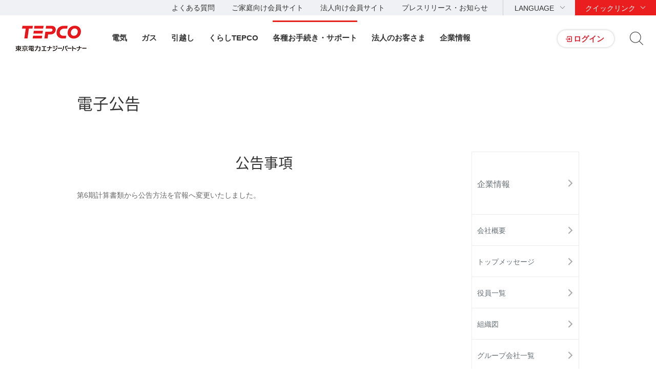

--- FILE ---
content_type: text/html
request_url: http://www.tepco.co.jp.cache.yimg.jp/ep/company/koukoku/
body_size: 10221
content:
<!DOCTYPE HTML>
<html lang="ja">
<head>
<meta http-equiv="X-UA-Compatible" content="IE=edge">
<meta charset="UTF-8">
<meta name="viewport" content="width=device-width">
<meta name="format-detection" content="telephone=no">
<meta name="description" content="東京電力エナジーパートナー（EP）の「電子公告」ページ。東京電力エナジーパートナー株式会社は、お客さまのエネルギー全体に関わる様々なご希望に真摯にお応えし、エネルギーサービスの、よきパートナーとなることを目指す、東京電力グループの小売電気事業会社です。">
<meta name="keywords" content="東京電力, TEPCO, エナジーパートナー, 電気, 契約, 手続き">
<title>電子公告｜企業情報｜東京電力エナジーパートナー株式会社</title>
<link rel="apple-touch-icon-precomposed" href="/ep/shared/images/bookmark_icon.png">
<link rel="stylesheet" href="/ep/shared/css/import.css" media="all">
<!--[if lt IE 9]>
<link rel="stylesheet" type="text/css" href="/shared_hd/css/legacy.css" media="all">
<![endif]-->
<link rel="stylesheet" href="/shared_hd/css/print.css" media="print">
<script src="/shared_hd/js/jquery.js"></script>
<script src="/shared_hd/js/common.js"></script>
<!-- bxslider -->
<link rel="stylesheet" href="/shared_hd/css/jquery.bxslider.css">
<link rel="stylesheet" href="/shared_hd/css/jquery.bxslider_custom.css">
<script src="/shared_hd/js/jquery.bxslider.min.js"></script>
<script src="/shared_hd/js/bxSlider_ctrl.js"></script>
<!-- bxslider -->

<!-- modal -->
<link rel="stylesheet" href="/shared_hd/css/modal.css">
<script src="/shared_hd/js/jquery.magnific-popup.min.js"></script>
<script src="/shared_hd/js/magnific-popup-ctrl.js"></script>
<!-- modal -->

<!-- search -->
<script src="/shared_hd/js/popterm2_dev.js"></script>
<script src="/shared_hd/js/probo.js"></script>
<script src="/shared_hd/js/probo_mess.js"></script>
<script src="/shared_hd/js/probo_refine.js"></script>
<script src="/shared_hd/js/probo_sort.js"></script>
<script src="/shared_hd/js/search_ctrl_ep.js"></script>
<!-- search -->

<!-- new shared -->
<link rel="stylesheet" href="/ep/shared/css/head_foot.css" media="all">
<script src="/ep/shared/js/common.js"></script>
<script src="/ep/shared/js/head_foot.js"></script>
<!-- new shared -->


<!-- global navi -->
<link rel="stylesheet" href="/ep/shared/css/gbnav.css">
<!-- global navi -->

<!-- Google Tag Manager -->
<script>(function(w,d,s,l,i){w[l]=w[l]||[];w[l].push({'gtm.start':
new Date().getTime(),event:'gtm.js'});var f=d.getElementsByTagName(s)[0],
j=d.createElement(s),dl=l!='dataLayer'?'&l='+l:'';j.async=true;j.src=
'https://www.googletagmanager.com/gtm.js?id='+i+dl;f.parentNode.insertBefore(j,f);
})(window,document,'script','dataLayer','GTM-MSTMM6H');</script>
<!-- End Google Tag Manager -->

<!-- Google Tag Manager -->
<script>(function(w,d,s,l,i){w[l]=w[l]||[];w[l].push({'gtm.start':
new Date().getTime(),event:'gtm.js'});var f=d.getElementsByTagName(s)[0],
j=d.createElement(s),dl=l!='dataLayer'?'&l='+l:'';j.async=true;j.src=
'https://www.googletagmanager.com/gtm.js?id='+i+dl;f.parentNode.insertBefore(j,f);
})(window,document,'script','dataLayer','GTM-WNHHQVR');</script>
<!-- End Google Tag Manager -->

</head>
<body class="globalnav-active-04 localnav-vertical localnav-active-01-08">
<div id="fb-root"></div>
<script>(function(d, s, id) {
  var js, fjs = d.getElementsByTagName(s)[0];
  if (d.getElementById(id)) return;
  js = d.createElement(s); js.id = id;
  js.src = "//connect.facebook.net/en_US/sdk.js#xfbml=1&version=v2.4";
  fjs.parentNode.insertBefore(js, fjs);
}(document, 'script', 'facebook-jssdk'));</script>
<div id="content-all-wrapper">
<div id="content-all">
<!-- Google Tag Manager (noscript) -->
<noscript><iframe src="https://www.googletagmanager.com/ns.html?id=GTM-MSTMM6H"
height="0" width="0" style="display:none;visibility:hidden"></iframe></noscript>
<!-- End Google Tag Manager (noscript) -->

<!-- Google Tag Manager (noscript) -->
<noscript><iframe src="https://www.googletagmanager.com/ns.html?id=GTM-WNHHQVR"
height="0" width="0" style="display:none;visibility:hidden"></iframe></noscript>
<!-- End Google Tag Manager (noscript) -->

<div class="header-company-logo">
<h1><a href="/ep/"><img src="/ep/shared/images/logo_header.png" alt="東京電力エナジーパートナー" class="btn sp-hidden" /><img src="/ep/shared/images/logo_header-r2x.png" alt="東京電力エナジーパートナー" class="pc-hidden" /></a></h1>
</div><!--/.header-company-logo-->
<div id="login-content-sp">
<p class="login-button"><a href="javascript:void(0);">ログイン</a></p>
</div>
<p class="menu-control-sp"><a href="javascript:void(0);"><span>menu</span></a></p>
<div id="content-head-wrapper">
<div id="head-sub-wrapper">
<div class="head-sub-container">
<div class="sub-info-content">
<div class="info-list">
<ul>
<li><a href="https://tepco.zendesk.com/hc/ja/" target="_blank">よくある質問</a></li>
<li><a href="https://www.app.kurashi.tepco.co.jp/" target="_blank">ご家庭向け会員サイト</a></li>
<li><a href="https://www30.tepco.co.jp/dv05s/dfw/biztepco/D3BWwwAP/D3BBTUM00101.act?FW_SCTL=INIT" target="_blank">法人向け会員サイト</a></li>
<li><a href="/ep/notice/">プレスリリース・お知らせ</a></li>
</ul>
</div><!--/.info-list-->
</div><!--/.sub-info-content-->
<div class="head-quick-content">
<div class="lang-select">
<p><a class="lang-select-button" href="javascript:void(0);">LANGUAGE</a></p>
<div class="lang-select-inner">
  <style>
    .wovn--test-style {
        width: 100%;
        display: flex;
        flex-direction: column;
        box-sizing: content-box;
    }
    .wovn--test-style span {
        display: block;
        width: 100%;
        padding: 12px 0 11px;
        font-size: 14px;
        text-align: center;
        cursor: pointer;
    }
    .wovn--test-style span:not(:last-of-type) {
        border-bottom: 1px solid #cccccc;
    }
  </style>
  <div class="wovn-languages wovn--test-style">
    <span class="wovn-switch" data-value="ja">日本語</span>
    <span class="wovn-switch" data-value="en">English</span>
  </div>
</div><!--/.lang-select-inner-->
</div><!--/.lang-select-->
<div class="quick-link">
<p><a class="quick-link-button" href="javascript:void(0);">クイックリンク</a></p>
<div class="quick-link-inner">
<div class="service-wrapper">
<ul class="global-service">
<li><a href="/hd/"><span>持株会社</span><img src="/ep/shared/images/logo_header_group_hd.png" alt="TEPCO 東京電力ホールディングス" class="btn"></a></li>
<li><a href="/fp/"><span>火力発電・燃料</span><img src="/ep/shared/images/logo_header_group_fp.png" alt="TEPCO 東京電力フュエル&パワー" class="btn"></a></li>
<li><a href="/pg/"><span>送電・配電</span><img src="/ep/shared/images/logo_header_group_pg.png" alt="東京電力パワーグリッド" class="btn"></a></li>
<li><a href="/ep/"><span>電気・ガス・くらし</span><img src="/ep/shared/images/logo_header_group_ep.png" alt="TEPCO 東京電力エナジーパートナー" class="btn"></a></li>
<li><a href="/rp/"><span>再生可能エネルギー</span><img src="/ep/shared/images/logo_header_group_rp.png" alt="TEPCO 東京電力リニューアブルパワー" class="btn"></a></li>
</ul>
<ul class="general-service-link">
<li class="quick-link01"><em><a href="https://www.app.kurashi.tepco.co.jp/" target="_blank"><span>くらしTEPCO web</span></a></em></li>
<li class="quick-link02"><em><a href="/ep/private/"><span>電気のご契約</span></a></em></li>
<li class="quick-link03"><em><a href="/ep/gas-jiyuuka/"><span>ガスのご契約</span></a></em></li>
<li class="quick-link04"><em><a href="/ep/private/moving/"><span>お引越し</span></a></em></li>
<li class="quick-link05"><em><a href="/ep/support/"><span>各種お手続き</span></a></em></li>
<li class="quick-link06"><em><a href="/forecast/"><span>でんき予報</span></a></em></li>
<li class="quick-link07"><em><a href="https://teideninfo.tepco.co.jp/" target="_blank"><span>停電情報</span></a></em></li>
<li class="quick-link08"><em><a href="https://thunder.tepco.co.jp/" target="_blank"><span>雨量・雷観測情報</span></a></em></li>
<li class="quick-link09"><em><a href="/pg/company/summary/area-office/"><span>事業所一覧</span></a></em></li>
<li class="quick-link10"><em><a href="/pg/consignment/for-general/"><span>電気をご使用の<br class="pc-hidden">お客さま</span></a></em></li>
<li class="quick-link11"><em><a href="/ep/corporate/"><span>法人のお客さま</span></a></em></li>
<li class="quick-link12"><em><a href="/pg/consignment/fit/index-j.html"><span>再生可能エネルギーの<br class="sp-hidden">固定価格買取制度の手続き</span></a></em></li>
<li class="quick-link13"><em><a href="/about/procurement/"><span>資材調達</span></a></em></li>
</ul>
</div><!--/.service-wrapper-->
<p class="close"><a href="javascript:void(0);"><span class="close-txt">閉じる</span></a></p>
</div><!--/.quick-link-inner-->
</div><!--/.quick-link-->
</div><!--/.head-quick-content-->
<div class="login-content">
<p class="login-button"><a href="javascript:void(0);">ログイン</a></p>
</div>
<div class="site-search">
<p class="site-search-button"><a href="javascript:void(0);">サイト内検索</a></p>
<div class="site-search-inner">


<!-- YEXT ここから追加 <div class="site-search-inner"> ... </div> の中は削除　-->


        <div class="search_form_header"> </div>


    <link rel="stylesheet" href="https://assets.sitescdn.net/answers/v1.10.0/answers.css">

    <script>
    function initAnswers() {
        const experienceKey = "tepco-ep-answers";
        const experienceVersion = "PRODUCTION";
        const apiKey = "d2119378d4957afb752c76be36b6c8b5";
        const businessId = "3439299";
        const locale = "ja";

        ANSWERS.init({
            apiKey: apiKey,
            experienceKey: experienceKey,
            experienceVersion: experienceVersion,
            businessId: businessId,
            locale: 'ja',
            onReady: function() {

		if(document.querySelector('.search_form')) {
		
                    ANSWERS.addComponent('SearchBar', {
			container: '.search_form',
			name: 'search_bar_body',
			voiceSearch: {
                            enabled: false,
			},
			verticalKey: 'how_to',
			redirectUrl: '/ep/support/yext-answers/index-j.html',
			placeholderText: '＜検索例＞ 電気 申し込み',
			customIconUrl: 'https://www.tepco.co.jp/ep/shared/images/icon_header_search_01.png',
			submitText: ' 検 索 '
                    });
		
		    s_logo = document.querySelector('.search_logo');
		    s_form = document.querySelector('div.search_form.component.yxt-Answers-component.yxt-SearchBar-wrapper > div > div > form');
		    s_input = document.getElementById('yxt-SearchBar-input--search_bar_body');
		    if (s_logo && s_form && s_input) {
			s_form.insertBefore(s_logo, s_input);
			s_logo.style.display = 'flex';
		    }
		    s_sr = document.querySelector('div.search_form.component.yxt-Answers-component.yxt-SearchBar-wrapper > div > div > form > button.js-yext-submit.yxt-SearchBar-button > span');
		    if (s_sr) {
			s_sr.classList.remove('sr-only');
		    }
		    
		    var url = 'https://liveapi-cached.yext.com/v2/accounts/me/answers/vertical/autocomplete';
		    url += '?v=20210910';
		    url += '&api_key=' + apiKey;
		    url += '&sessionTrackingEnabled=false';
		    url += '&experienceKey=' + experienceKey;
		    url += '&input=';
		    url += '&version=' + experienceVersion;
		    url += '&locale=' + locale;
		    url += '&verticalKey=' + 'how_to';
		
		    axios.get(url).then(function(response) {
            		const strings = response.data.response.results.map(function(r) {
              		    return r.value;
            		});
			
            		var options = {
              		    strings: strings,
              		    showCursor: true,
              		    cursorChar: "|",
              		    typeSpeed: 45,
              		    backSpeed: 20,
              		    smartBackspace: true,
              		    loop: true,
              		    startDelay: 500,
              		    backDelay: 2000,
              		    attr: "placeholder",
            		};
            		var typed = new Typed("#yxt-SearchBar-input--search_bar_body", options);
			
		    });
		    
		}

		if(document.querySelector('.search_form_header')) {

                    ANSWERS.addComponent('SearchBar', {
			container: '.search_form_header',
			name: 'search_bar_header',
			voiceSearch: {
                            enabled: false,
			},
			verticalKey: 'how_to',
			redirectUrl: '/ep/support/yext-answers/index-j.html',
			placeholderText: 'キーワード',
			customIconUrl: 'https://www.tepco.co.jp/ep/shared/images/icon_header_search_01.png'
			
                    });
		}
	    },
        });
    }
    </script>
    <script src="https://assets.sitescdn.net/answers/v1.10.0/answers.min.js" onload="ANSWERS.domReady(initAnswers)" async defer charset="UTF-8"></script>

<style>
.search_form_header .yxt-SearchBar-form {
    max-width: unset!important;
    border: unset!important;
}


#head-sub-wrapper .site-search input[type="text"] {
    padding: 8px 16px 8px 16px;
    height: unset!important;
    width: 100%;
    border: unset!important;
    background: unset!important;
}


@media print, screen and (min-width: 768px) {
.search_form_header .yxt-AutoComplete-wrapper.js-yxt-AutoComplete-wrapper {
    position: fixed;
    width: calc(100% - 42px);
}    
}

.search_form_header.component.yxt-Answers-component.yxt-SearchBar-wrapper {
    max-width:1000px;
    margin:auto;
    height: 60px;
}

.search_form_header .yxt-AutoComplete-wrapper.js-yxt-AutoComplete-wrapper {
    max-width:1000px;
}

      div.search_form > div.yxt-SearchBar > div.yxt-SearchBar-container {
	  OVERFLOW: hidden;
	  BORDER-TOP: #ebebeb 1px solid;
	  BORDER-RIGHT: #ebebeb 1px solid;
	  BORDER-BOTTOM: #ebebeb 1px solid;
	  POSITION: relative;
	  BORDER-LEFT: #ebebeb 1px solid;
	  Z-INDEX: 98;
	  BACKGROUND-COLOR: #f7f7f7;
	  border-radius: 1.5rem;
      }

      div.search_form > div.yxt-SearchBar > div.yxt-SearchBar-container > form > button.yxt-SearchBar-button {
	  BACKGROUND-COLOR: #e62320;
	  box-shadow: -2px 0px 3px rgba(0,0,0,0.3), inset 0px -3px 0px rgba(0,0,0,0.3);
      }
      
      div.search_form > div.yxt-SearchBar > div.yxt-SearchBar-container > form > button.yxt-SearchBar-button > .yxt-SearchBar-clear {
	  BACKGROUND-COLOR: #f7f7f7;
      }
      div.search_form > div.yxt-SearchBar > div.yxt-SearchBar-container > form > button.yxt-SearchBar-button > span.yxt-SearchBar-buttonText {
	  FONT-SIZE: 16px; COLOR: white;
      }
      div.search_form > div.yxt-SearchBar > div.yxt-SearchBar-container > form > button.yxt-SearchBar-button > .yxt-SearchBar-buttonImage > .Icon--custom {
	  DISPLAY: none;
      }
      .search_logo {
	  MARGIN-LEFT: 10px;
      }

    </style>

<!-- YEXT ここまで追加 -->


</div><!--/.site-search-inner-->
</div><!--/.site-search-->
</div><!--/.head-sub-container-->
</div><!--/#head-sub-wrapper-->
<div id="content-nav-wrapper">
<div class="content-nav-container">
  <div class="global-nav-new">
    <ul class="global-nav">
      <li class="global-nav01">
        <a href="javascript:void(0);" class="second-head">電気</a>
        <div class="mega-drop">
          <div class="content-nav-container-inner global-nav__content-wrapper" style="opacity: 1;">
            <div class="global-nav__content-inner">
              <div class="global-nav__title-panel site-menu-parent-link-electric">
                <a href="/ep/private/index-j.html">
                  <p class="global-nav__title-icon global-nav__title-icon--01"><img src="/ep/shared/images/global_nav01_title_icon.png" width="37" alt=""></p>
                  <p class="global-nav__title-text"><span class="global-nav__title-text-inner">電気サービス</span></p>
                  <p class="global-nav__title-link">電気個人TOP</p>
                </a>
              </div>
              <div class="global-nav__link1-list">
                <div class="global-nav__link1-item site-menu-parent-link-electric">
                  <a href="/ep/private/plan/index-j.html">
                    <p class="global-nav__link1-icon global-nav__link1-icon--01-1"><img class="global-nav__pc-only" src="/ep/shared/images/global_nav01_link1_icon01.png" alt=""><img class="global-nav__sp-only" src="/ep/shared/images/global_nav01_link1_icon01_sp.png" alt=""></p>
                    <p class="global-nav__link1-text">料金プラン</p>
                  </a>
                </div>
                <div class="global-nav__link1-item site-menu-parent-link-electric">
                  <a href="/ep/kurashi/denka/index-j.html">
                    <p class="global-nav__link1-icon global-nav__link1-icon--01-9"><img class="global-nav__pc-only" src="/ep/shared/images/global_nav01_link1_icon10.png" alt=""><img class="global-nav__sp-only" src="/ep/shared/images/global_nav01_link1_icon10_sp.png" alt=""></p>
                    <p class="global-nav__link1-text">でんきとの<br>新しいくらし方</p>
                  </a>
                </div>
                <div class="global-nav__link1-item site-menu-parent-link-electric">
                  <a href="/ep/renewable_energy/after-fit.html">
                    <p class="global-nav__link1-icon global-nav__link1-icon--01-3"><img class="global-nav__pc-only" src="/ep/shared/images/global_nav01_link1_icon03.png" alt=""><img class="global-nav__sp-only" src="/ep/shared/images/global_nav01_link1_icon03_sp.png" alt=""></p>
                    <p class="global-nav__link1-text">再生可能エネルギー</p>
                  </a>
                </div>
                <div class="global-nav__link1-item site-menu-parent-link-electric">
                  <a href="/ep/private/plan/apply/index-j.html">
                    <p class="global-nav__link1-icon global-nav__link1-icon--01-4"><img class="global-nav__pc-only" src="/ep/shared/images/global_nav01_link1_icon04.png" alt=""><img class="global-nav__sp-only" src="/ep/shared/images/global_nav01_link1_icon04_sp.png" alt=""></p>
                    <p class="global-nav__link1-text">お申込み手続き方法</p>
                  </a>
                </div>
                <div class="global-nav__link1-item site-menu-parent-link-electric">
                  <a href="/ep/support/index-j.html#teiden">
                    <p class="global-nav__link1-icon global-nav__link1-icon--01-5"><img class="global-nav__pc-only" src="/ep/shared/images/global_nav01_link1_icon05.png" alt=""><img class="global-nav__sp-only" src="/ep/shared/images/global_nav01_link1_icon05_sp.png" alt=""></p>
                    <p class="global-nav__link1-text">停電情報</p>
                  </a>
                </div>
                <div class="global-nav__link1-item site-menu-parent-link-electric">
                  <a href="/ep/private/fuelcost2/index-j.html">
                    <p class="global-nav__link1-icon global-nav__link1-icon--01-6"><img class="global-nav__pc-only" src="/ep/shared/images/global_nav01_link1_icon06.png" alt=""><img class="global-nav__sp-only" src="/ep/shared/images/global_nav01_link1_icon06_sp.png" alt=""></p>
                    <p class="global-nav__link1-text">燃料費調整制度<br class="global-nav__pc-only">（低圧）</p>
                  </a>
                </div>
                <div class="global-nav__link1-item site-menu-parent-link-electric">
                  <a href="/ep/private/power_select.html">
                    <p class="global-nav__link1-icon global-nav__link1-icon--01-7"><img class="global-nav__pc-only" src="/ep/shared/images/global_nav01_link1_icon07.png" alt=""><img class="global-nav__sp-only" src="/ep/shared/images/global_nav01_link1_icon07_sp.png" alt=""></p>
                    <p class="global-nav__link1-text">電気工事店の<br class="global-nav__pc-only">みなさま</p>
                  </a>
                </div>
                <div class="global-nav__link1-item site-menu-parent-link-electric">
                  <a href="https://www.app.kurashi.tepco.co.jp/">
                    <p class="global-nav__link1-icon global-nav__link1-icon--01-8"><img class="global-nav__pc-only" src="/ep/shared/images/global_nav01_link1_icon08.png" alt=""><img class="global-nav__sp-only" src="/ep/shared/images/global_nav01_link1_icon08_sp.png" alt=""></p>
                    <p class="global-nav__link1-text">会員サービス</p>
                  </a>
                </div>
              </div>
              <div class="global-nav__link2-list">
<div class="global-nav__link2-item global-nav__link2-item--chara01 site-menu-parent-link-electric">
	<a href="https://enechange.jp/try/input?o=kurashi_tepco" target="_blank">
	<p class="global-nav__link2-text1">電気とガス料金の</p>
	<p class="global-nav__link2-text2">簡単!試算はこちら</p>
	<p class="global-nav__link2-text3">電気とガスの料金シミュレーションはこちらから</p>
	</a>
	</div>
	<div class="global-nav__link2-item global-nav__link2-item--chara02 site-menu-parent-link-electric"> 
                  <a href="/ep/private/select.html">
                    <p class="global-nav__link2-text1">電気とガスの</p>
                    <p class="global-nav__link2-text2">お申込みはこちら</p>
                    <p class="global-nav__link2-text3">電気とガスのご契約手続きはこちらから</p>
                  </a>
                </div>
              </div>
            </div>
          </div>
          <p class="close"><a href="javascript:void(0);"><span class="global-nav__close"><span class="global-nav__close-icon"></span>閉じる</span></a></p>
        </div>
      </li>
      <li class="global-nav02">
        <a href="javascript:void(0);" class="second-head">ガス</a>
        <div class="mega-drop">
          <div class="content-nav-container-inner global-nav__content-wrapper">
            <div class="global-nav__content-inner">
              <div class="global-nav__title-panel site-menu-parent-link-gas">
                <a href="/ep/gas-jiyuuka/index-j.html">
                  <p class="global-nav__title-icon global-nav__title-icon--02"><img src="/ep/shared/images/global_nav02_title_icon.png" width="43" alt=""></p>
                  <p class="global-nav__title-text"><span class="global-nav__title-text-inner">ガスサービス</span></p>
                  <p class="global-nav__title-link">ガス個人TOP</p>
                </a>
              </div>
              <div class="global-nav__link1-list">
                <div class="global-nav__link1-item site-menu-parent-link-gas">
                  <a href="/ep/gas-jiyuuka/plan/index-j.html">
                    <p class="global-nav__link1-icon global-nav__link1-icon--02-1"><img class="global-nav__pc-only" src="/ep/shared/images/global_nav02_link1_icon01.png" alt=""><img class="global-nav__sp-only" src="/ep/shared/images/global_nav02_link1_icon01_sp.png" alt=""></p>
                    <p class="global-nav__link1-text">料金プラン</p>
                  </a>
                </div>
                <div class="global-nav__link1-item site-menu-parent-link-gas">
                  <a href="/ep/gas-jiyuuka/area/index-j.html">
                    <p class="global-nav__link1-icon global-nav__link1-icon--02-3"><img class="global-nav__pc-only" src="/ep/shared/images/global_nav02_link1_icon03.png" alt=""><img class="global-nav__sp-only" src="/ep/shared/images/global_nav02_link1_icon03_sp.png" alt=""></p>
                    <p class="global-nav__link1-text">供給エリア</p>
                  </a>
                </div>
                <div class="global-nav__link1-item site-menu-parent-link-gas">
                  <a href="/ep/gas-jiyuuka/apply/index-j.html">
                    <p class="global-nav__link1-icon global-nav__link1-icon--02-4"><img class="global-nav__pc-only" src="/ep/shared/images/global_nav02_link1_icon04.png" alt=""><img class="global-nav__sp-only" src="/ep/shared/images/global_nav02_link1_icon04_sp.png" alt=""></p>
                    <p class="global-nav__link1-text">お申込み手続き方法</p>
                  </a>
                </div>
                <div class="global-nav__link1-item site-menu-parent-link-gas">
                  <a href="/ep/gas-jiyuuka/service/index-j.html">
                    <p class="global-nav__link1-icon global-nav__link1-icon--02-5"><img class="global-nav__pc-only" src="/ep/shared/images/global_nav02_link1_icon05.png" alt=""><img class="global-nav__sp-only" src="/ep/shared/images/global_nav02_link1_icon05_sp.png" alt=""></p>
                    <p class="global-nav__link1-text">ガス機器<br class="global-nav__pc-only">修理サービス</p>
                  </a>
                </div>
                <div class="global-nav__link1-item site-menu-parent-link-gas">
                  <a href="/ep/gas-jiyuuka/performance/index-j.html">
                    <p class="global-nav__link1-icon global-nav__link1-icon--02-2"><img class="global-nav__pc-only" src="/ep/shared/images/global_nav02_link1_icon02.png" alt=""><img class="global-nav__sp-only" src="/ep/shared/images/global_nav02_link1_icon02_sp.png" alt=""></p>
                    <p class="global-nav__link1-text">安全・安心<br class="global-nav__pc-only">ガスの調査</p>
                  </a>
                </div>
                <div class="global-nav__link1-item site-menu-parent-link-gas">
                  <a href="/ep/support/customercenter/gas.html">
                    <p class="global-nav__link1-icon global-nav__link1-icon--02-6"><img class="global-nav__pc-only" src="/ep/shared/images/global_nav02_link1_icon06.png" alt=""><img class="global-nav__sp-only" src="/ep/shared/images/global_nav02_link1_icon06_sp.png" alt=""></p>
                    <p class="global-nav__link1-text">緊急連絡先</p>
                  </a>
                </div>
                <div class="global-nav__link1-item site-menu-parent-link-gas">
                  <a href="/ep/gas-jiyuuka/plan/seido.html">
                    <p class="global-nav__link1-icon global-nav__link1-icon--02-7"><img class="global-nav__pc-only" src="/ep/shared/images/global_nav02_link1_icon07.png" alt=""><img class="global-nav__sp-only" src="/ep/shared/images/global_nav02_link1_icon07_sp.png" alt=""></p>
                    <p class="global-nav__link1-text">原料費調整制度</p>
                  </a>
                </div>
                <div class="global-nav__link1-item site-menu-parent-link-gas">
                  <a href="/ep/gas-jiyuuka/energysaving/index-j.html">
                    <p class="global-nav__link1-icon global-nav__link1-icon--02-8"><img class="global-nav__pc-only" src="/ep/shared/images/global_nav02_link1_icon08.png" alt=""><img class="global-nav__sp-only" src="/ep/shared/images/global_nav02_link1_icon08_sp.png" alt=""></p>
                    <p class="global-nav__link1-text">ガスの省エネ術</p>
                  </a>
                </div>
              </div>
              <div class="global-nav__link2-list">
<div class="global-nav__link2-item global-nav__link2-item--chara01 site-menu-parent-link-gas">
	<a href="https://enechange.jp/try/input?o=kurashi_tepco" target="_blank">
	<p class="global-nav__link2-text1">電気とガス料金の</p>
	<p class="global-nav__link2-text2">簡単!試算はこちら</p>
	<p class="global-nav__link2-text3">電気とガスの料金シミュレーションはこちらから</p>
	</a>
	</div>
	<div class="global-nav__link2-item global-nav__link2-item--chara02 site-menu-parent-link-gas"> 
                  <a href="/ep/private/select.html#anc02">
                    <p class="global-nav__link2-text1">電気とガスの</p>
                    <p class="global-nav__link2-text2">お申込みはこちら</p>
                    <p class="global-nav__link2-text3">電気とガスのご契約手続きはこちらから</p>
                  </a>
                </div>
              </div>
            </div>
          </div>
          <p class="close"><a href="javascript:void(0);"><span class="global-nav__close"><span class="global-nav__close-icon"></span>閉じる</span></a></p>
        </div>
      </li>
      <li class="global-nav03 site-menu-parent-link-move">
        <a href="javascript:void(0);" class="second-head">引越し</a>
        <div class="mega-drop">
          <div class="content-nav-container-inner global-nav__content-wrapper">
            <div class="global-nav__content-inner">
              <div class="global-nav__title-panel site-menu-parent-link-move">
                <a href="/ep/private/moving/index-j.html">
                  <p class="global-nav__title-icon global-nav__title-icon--03"><img src="/ep/shared/images/global_nav03_title_icon.png" width="69" alt=""></p>
                  <p class="global-nav__title-text"><span class="global-nav__title-text-inner">引越しが決まったら</span></p>
                  <p class="global-nav__title-link">引越しTOP</p>
                </a>
              </div>
              <div class="global-nav__link1-list">
                <div class="global-nav__link1-item site-menu-parent-link-move">
                  <a href="https://www.tepco.co.jp/ep/private/moving/index-j.html" target="_blank">
                    <p class="global-nav__link1-icon global-nav__link1-icon--03-1"><img class="global-nav__pc-only" src="/ep/shared/images/global_nav03_link1_icon01.png" alt=""><img class="global-nav__sp-only" src="/ep/shared/images/global_nav03_link1_icon01_sp.png" alt=""></p>
                    <p class="global-nav__link1-text">電気ガスの<br>引越し手続き</p>
                  </a>
                </div>
                <div class="global-nav__link1-item site-menu-parent-link-move">
                  <a href="/ep/private/moving/va/column01.html">
                    <p class="global-nav__link1-icon global-nav__link1-icon--03-2"><img class="global-nav__pc-only" src="/ep/shared/images/global_nav03_link1_icon02.png" alt=""><img class="global-nav__sp-only" src="/ep/shared/images/global_nav03_link1_icon02_sp.png" alt=""></p>
                    <p class="global-nav__link1-text">引越し<br>チェックリスト</p>
                  </a>
                </div>
              </div>
              <div class="global-nav__link2-list">
                <div class="global-nav__link2-item site-menu-parent-link-move">
                  <a href="https://www.hikkoshi-line.com/">
                    <img class="global-nav__link2-item-moving-img" src="/ep/shared/images/global_nav_link2_moving_02.png" alt="引越れんらく帳">
                    <p class="global-nav__link2-text3">引越し手続きを<br class="global-nav__sp-only">一度の情報入力で一括手続き。</p>
                  </a>
                </div>
              </div>
            </div>
          </div>
          <p class="close"><a href="javascript:void(0);"><span class="global-nav__close"><span class="global-nav__close-icon"></span>閉じる</span></a></p>
        </div>
      </li>
      <li class="global-nav07">
        <a href="javascript:void(0);" class="second-head">くらしTEPCO</a>
        <div class="mega-drop">
          <div class="content-nav-container-inner global-nav__content-wrapper">
            <div class="global-nav__content-inner">
              <div class="global-nav__title-panel site-menu-parent-link-kurashi">
                <a href="/ep/kurashi/index-j.html">
                  <p class="global-nav__title-icon global-nav__title-icon--07"><img src="/ep/shared/images/global_nav07_title_icon.png" width="67" alt=""></p>
                  <p class="global-nav__title-text"><span class="global-nav__title-text-inner">くらしTEPCO</span></p>
                  <p class="global-nav__title-link">くらしTEPCO TOP</p>
                </a>
              </div>
              <div class="global-nav__link1-list">
                <div class="global-nav__link1-item site-menu-parent-link-kurashi">
                  <a href="/ep/kurashi/moshimo/index-j.html">
                    <p class="global-nav__link1-icon global-nav__link1-icon--07-1"><img class="global-nav__pc-only" src="/ep/shared/images/global_nav07_link1_icon01.png" alt=""><img class="global-nav__sp-only" src="/ep/shared/images/global_nav07_link1_icon01_sp.png" alt=""></p>
                    <p class="global-nav__link1-text">もしもの<br class="global-nav__pc-only">トラブルに安心な<br>もしもケア</p>
                  </a>
                </div>
                <div class="global-nav__link1-item site-menu-parent-link-kurashi">
                  <a href="/ep/kurashi/itsumo/index-j.html">
                    <p class="global-nav__link1-icon global-nav__link1-icon--07-2"><img class="global-nav__pc-only" src="/ep/shared/images/global_nav07_link1_icon02.png" alt=""><img class="global-nav__sp-only" src="/ep/shared/images/global_nav07_link1_icon02_sp.png" alt=""></p>
                    <p class="global-nav__link1-text">いつもの生活を<br class="global-nav__pc-only">快適にできる<br>いつもケア</p>
                  </a>
                </div>
                <div class="global-nav__link1-item site-menu-parent-link-kurashi">
                  <a href="/ep/kurashi/hub.html">
                    <p class="global-nav__link1-icon global-nav__link1-icon--07-3"><img class="global-nav__pc-only" src="/ep/shared/images/global_nav07_link1_icon03.png" alt=""><img class="global-nav__sp-only" src="/ep/shared/images/global_nav07_link1_icon03_sp.png" alt=""></p>
                    <p class="global-nav__link1-text">会員サービス
                    <span class="global-nav__link1-text2">使用量の確認はこちら</span>
                    <span class="global-nav__link1-text2">くらしを支える各サービス<br class="global-nav__pc-only">会員の方はコチラ</span>
                    </p>
                  </a>
                </div>
              </div>
            </div>
          </div>
          <p class="close"><a href="javascript:void(0);"><span class="global-nav__close"><span class="global-nav__close-icon"></span>閉じる</span></a></p>
        </div>
      </li>
      <li class="global-nav04">
        <a href="/ep/support/" class="second-head">各種お手続き・サポート</a>
      </li>
      <li class="global-nav05">
        <a href="javascript:void(0);" class="second-head">法人のお客さま</a>
        <div class="mega-drop">
<div class="content-nav-container-inner"><!--
--><p class="site-menu-top site-menu-parent-link-corporate"><a href="/ep/corporate/">法人のお客さまトップページへ</a></p><!--

--><div class="site-menu-parent-column-wrapper"><!--
--><p class="site-menu-parent-head">特別高圧・高圧のお客さま</p><!--
--><div class="site-menu-parent-column-wrapper"><!--
--><ul class="site-menu-parent no-child">
<li class="site-menu-parent-link-corporate"><a href="/ep/corporate/plan_h/minaoshi_2025plan.html"><span>電気料金プラン&emsp;特別高圧・高圧</span></a></li>
<li class="site-menu-parent-link-corporate"><a href="/ep/corporate/support_h/index-j.html"><span>各種手続き・サポート・お問い合わせ(高圧法人) </span></a></li>
<li class="site-menu-parent-link-corporate"><a href="/ep/corporate/savingenergy_c/index-j.html"><span>節電・省エネ</span></a></li>
<li class="site-menu-parent-link-corporate"><a href="/ep/corporate/adjust2/index-j.html"><span>燃料費調整制度・市場価格調整制度とは</span></a></li>
<li class="site-menu-parent-link-corporate"><a href="/ep/corporate/adjust2/fuelcost.html"><span>燃料費等調整制度とは</span></a></li>
</ul><!--
--></div><!--/.site-menu-parent-column-wrapper--></div><!--/.site-menu-parent-column-wrapper--><!--
--><div class="site-menu-parent-column-wrapper"><!--
--><p class="site-menu-parent-head">商店・事務所など低圧（100Ｖまたは200Ｖ）の電気をお使いのお客さま</p><!--
--><ul class="site-menu-parent no-child">
<li class="site-menu-parent-link-corporate"><a href="/ep/corporate/plan_l/index-j.html"><span>電気料金プラン&emsp;低圧(東京電力エリア内)</span></a></li>
<li class="site-menu-parent-link-corporate"><a href="/jiyuuka/service-corporate/index-j.html"><span>電気料金プラン&emsp;低圧(東京電力エリア外)</span></a></li>
<li class="site-menu-parent-link-corporate"><a href="/ep/gas-business/index-j.html"><span>ガス料金について</span></a></li>
<li class="site-menu-parent-link-corporate"><a href="/ep/corporate/index-j.html"><span>各種手続き・サポート・お問い合わせ</span></a></li>
<li class="site-menu-parent-link-corporate"><a href="https://support.tepco.co.jp/hc/ja/categories/360004190914
" target="_blank"><span>よくあるご質問はこちら</span></a></li>
</ul><!--
--></div><!--/.site-menu-parent-column-wrapper--><!--
--><div class="site-menu-parent-column-wrapper"><!--
--><p class="site-menu-parent-head">法人のみなさま</p><!--
--><ul class="site-menu-parent no-child">
<li class="site-menu-parent-link-corporate"><a href="https://www30.tepco.co.jp/dv05s/dfw/biztepco/D3BWwwAP/D3BBTUM00101.act?FW_SCTL=INIT" target="_blank"><span>ビジネスTEPCO</span></a></li>
<li class="site-menu-parent-link-corporate"><a href="/ep/corporate/gas/index-j.html"><span>ガス供給事業の案内</span></a></li>
<li class="site-menu-parent-link-corporate"><a href="/ep/renewable_energy/after-fit_corp.html"><span>再エネ関連サービスラインナップ</span></a></li>
<li class="site-menu-parent-link-corporate"><a href="/ep/power_supply/index-j.html"><span>電源構成</span></a></li>
<li class="site-menu-parent-link-corporate"><a href="/ep/corporate/wholesale/top.html"><span>卸電力販売および需給運用サービスを希望される事業者さま</span></a></li>
<li class="site-menu-parent-link-corporate"><a href="/ep/corporate/power_supply2/purchase.html"><span>東京電力への電力販売</span></a></li>
</ul><!--
--></div><!--/.site-menu-parent-column-wrapper--><!--
--></div><!--/.content-nav-container-inner-->
        <p class="close"><a href="javascript:void(0);"><span class="global-nav__close"><span class="global-nav__close-icon"></span>閉じる</span></a></p>
        </div>
      </li>
      <li class="global-nav06">
        <a href="javascript:void(0);" class="second-head">企業情報</a>
        <div class="mega-drop">
<div class="content-nav-container-inner"><!--
--><p class="site-menu-top site-menu-parent-link-company"><a href="/ep/company/">企業情報<span class="pc-none">トップ</span></a></p><!--

--><div class="site-menu-parent-column-wrapper"><!--
--><ul class="site-menu-parent no-child">
<li class="site-menu-parent-link-company"><a href="/ep/company/gaiyou/"><span>会社概要</span><span class="pc-none">トップ</span></a></li>
</ul><!--
--></div><!--/.site-menu-parent-column-wrapper--><!--
--><div class="site-menu-parent-column-wrapper"><!--
--><ul class="site-menu-parent no-child">
<li class="site-menu-parent-link-company"><a href="/ep/company/presidentmessage/"><span>トップメッセージ</span></a></li>
</ul><!--
--></div><!--/.site-menu-parent-column-wrapper--><!--
--><div class="site-menu-parent-column-wrapper"><!--
--><ul class="site-menu-parent no-child">
<li class="site-menu-parent-link-company"><a href="/ep/userecho/"><span>お客さまの声にお応えして</span></a></li>
</ul><!--
--></div><!--/.site-menu-parent-column-wrapper--><!--
--><div class="site-menu-parent-column-wrapper"><!--
--><ul class="site-menu-parent no-child">
<li class="site-menu-parent-link-company"><a href="/ep/company/yakuin/"><span>役員一覧</span></a></li>
</ul><!--
--></div><!--/.site-menu-parent-column-wrapper--><!--
--><div class="site-menu-parent-column-wrapper"><!--
--><ul class="site-menu-parent no-child">
<li class="site-menu-parent-link-company"><a href="/ep/company/soshiki/"><span>組織図</span></a></li>
</ul><!--
--></div><!--/.site-menu-parent-column-wrapper--><!--
--><div class="site-menu-parent-column-wrapper"><!--
--><ul class="site-menu-parent no-child">
<li class="site-menu-parent-link-company"><a href="/ep/company2/agreement03.html"><span>約款関係</span></a></li>
</ul><!--
--></div><!--/.site-menu-parent-column-wrapper--><!--
--><div class="site-menu-parent-column-wrapper"><!--
--><ul class="site-menu-parent no-child">
<li class="site-menu-parent-link-company"><a href="/ep/company/koukoku/"><span>電子公告</span></a></li>
</ul><!--
--></div><!--/.site-menu-parent-column-wrapper--><!--
--><div class="site-menu-parent-column-wrapper"><!--
--><ul class="site-menu-parent no-child">
<li class="site-menu-parent-link-company"><a href="/ep/company/warming/"><span>環境への取り組み</span></a></li>
</ul><!--
--></div><!--/.site-menu-parent-column-wrapper--><!--
--><div class="site-menu-parent-column-wrapper"><!--
--><ul class="site-menu-parent no-child">
<li class="site-menu-parent-link-company"><a href="/ep/departmentalization/"><span>電気料金の原価と実績</span></a></li>
</ul><!--
--></div><!--/.site-menu-parent-column-wrapper--><!--
--></div><!--/.content-nav-container-inner-->
          <p class="close"><a href="javascript:void(0);"><span class="global-nav__close"><span class="global-nav__close-icon"></span>閉じる</span></a></p>
        </div>
      </li>

    </ul><!--/.global-nav-->
    <div class="clear-float"></div>
  </div><!--/.global-nav-new-->

</div><!--/.content-nav-container-->
</div><!--/#content-nav-wrapper-->
</div><!--/#content-head-wrapper-->
<!-- login-modal -->
<div id="login-modal-wrapper">
  <div class="login-modal-body">
    <div class="login-modal-box">
      <div class="box-home">
        <p class="title">ご家庭のお客さま向け</p>
        <div class="btn"><a id="gaclick-header-login" href="https://www.app.kurashi.tepco.co.jp" target="_blank">くらしTEPCO webへログイン</a></div>
        <p class="link-txt">ログインにお困りの方は<a id="gaclick-header-loginhelp" href="/ep/kurashi/feature/login_help.html" target="_blank">こちら</a></p>
        <p class="link-txt"><a id="gaclick-header-kurashitepco" href="/ep/kurashi/feature.html" target="_blank">くらしTEPCO webでできること</a></p>
        <p class="link-txt">再エネおあずかりプランの方は<a id="gaclick-header-saiene" href="https://www.renergy.tepco.co.jp/?_gl=1*iex2uy*_gcl_au*MTYzNTYzNjI1LjE3Mjk3NjA0MzU.*_ga*MTc0OTY4NzQ1NC4xNzI5NzYwNDM1*_ga_E4EB4CRZBX*MTczNzA5NDg4Ni41NS4xLjE3MzcwOTU1NDMuNTAuMC4w" target="_blank">こちら</a></p>
      </div>
    </div>
    <div class="login-modal-box">
      <div class="box-company">
        <p class="title">法人のお客さま向け</p>
          <div class="btn"><a id="gaclick-header-business" href="https://www30.tepco.co.jp/dv05s/dfw/biztepco/D3BWwwAP/D3BBTUM00101.act?FW_SCTL=INIT" target="_blank">ビジネスTEPCOへログイン</a></div>
          <p class="link-txt"><a id="gaclick-header-business-howto" href="https://www30.tepco.co.jp/dv05s/dfw/biztepco/D3BWwwAP/D3BBTUM00104.act?FW_SCTL=INIT" target="_blank">ビジネスTEPCOでできること</a></p>
        </div>
      </div>
    <div class="close-login-button"><span></span></div>
  </div>
  <div class="login-modal-bg"></div>
</div>
<!-- ./login-modal -->
<div id="content-body-wrapper">
<div class="content-level1-wrapper">
<div class="local-nav-wrapper">
<p class="list-control-sp"><a href="javascript:void(0);">企業情報</a></p>
<div class="local-nav">
<ul class="list-third">
<li class="third01">
<p class="third-head"><a href="/ep/company/">企業情報<span class="pc-none">トップ</span></a></p>
<span class="hr-line">|</span>
<ul class="list-fourth">
<li class="fourth01"><a href="/ep/company/gaiyou/">会社概要</a></li>
<li class="fourth02"><a href="/ep/company/presidentmessage/">トップメッセージ</a></li>
<li class="fourth03"><a href="/ep/company/yakuin/">役員一覧</a></li>
<li class="fourth05"><a href="/ep/company/soshiki/">組織図</a></li>
<li class="fourth06"><a href="/about/corporateinfo/group/">グループ会社一覧</a></li>
<li class="fourth07 parent"><a href="javascript:void(0);">約款関係</a>
<ul class="list-fifth">
<li class="fifth01"><a href="/ep/company2/agreement03.html">特定小売供給約款</a></li>
<li class="fifth05"><a href="/ep/private/plan/agreement/index-j.html">自由料金約款（電気）</a></li>
<li class="fifth02"><a href="/ep/company2/agreement04.html">選択約款</a></li>
<li class="fifth03"><a href="/ep/company2/agreement05.html">電気需給約款（高圧／特別高圧）および各種要綱</a></li>
<li class="fifth04"><a href="/ep/company2/agreement06.html">特定小売供給約款変更認可申請書等および届出書等</a></li>
<li class="fifth06"><a href="/ep/gas-jiyuuka/plan/agreement.html">自由料金約款（ガス）</a></li>
</ul>
</li>
<li class="fourth08"><a href="/ep/company/koukoku/">電子公告</a></li>
<li class="fourth10 parent"><a href="javascript:void(0);">環境への取り組み</a>
<ul class="list-fifth">
<li class="fifth01"><a href="/ep/company/warming/">東京電力エナジーパートナー環境方針</a></li>
<li class="fifth02"><a href="/ep/company/warming/shoene">省エネに資する情報提供状況</a></li>
<li class="fifth03"><a href="/ep/company/warming/keisuu">CO2排出係数について</a></li>
<li class="fifth05"><a href="/ep/company/warming/plastic">廃棄物に関する情報</a></li>
<li class="fifth04"><a href="/ep/company/warming/keikaku">条例に基づく地球温暖化計画</a></li>
</ul>
</li>
</ul>
</li>
</ul>
</div><!--/.local-nav-->
</div><!--/.local-nav-wrapper-->
<div class="hdg-level1-wrapper">
<h1 class="hdg-level1">電子公告</h1>
</div><!--/.hdg-level1-wrapper-->
</div><!--/.content-level1-wrapper-->
<div id="content-body">
<div class="section">
<div class="news-element-wrapper">
<div class="hdg-wrapper">
<h2 class="hdg-level2">公告事項</h2></div><!--<公告不掲載時ここから>
<p >　現在、公告事項はありません。</p><公告不掲載時ここまで>--><!--公告掲載時ここから-->
<p style="MARGIN-BOTTOM: 2em">第6期計算書類から公告方法を官報へ変更いたしました。</p>
<!--<dl class="news-list-01">
<dt>2016年5月27日 </dt><dd><a href="/ep/company/koukoku/pdf/2016052701.pdf" target="_blank">吸収分割に関する公告（PDF 213KB）</a></dd></dl>--><!--公告掲載時ここまで--></div></div>
</div><!--/content-body-->
</div><!--/#content-body-wrapper-->
<div id="content-foot-support">
<p class="content-body-top"><a href="#content-all-wrapper">ページの先頭へ戻ります</a></p>
<div class="bred-crumb-wrapper">
<ol itemscope itemtype="http://schema.org/BreadcrumbList">
<li class="home" itemprop="itemListElement" itemscope itemtype="http://schema.org/ListItem"><a itemprop="item" href="/ep/index-j.html"><span itemprop="name">HOME</span></a><meta itemprop="position" content="1"></li><li itemprop="itemListElement" itemscope itemtype="http://schema.org/ListItem"><a itemprop="item" href="/ep/company/index-j.html"><span itemprop="name">企業情報</span></a><meta itemprop="position" content="2"></li>
<li><span>電子公告</span></li></ol>
</div><!--/.bred-crumb-wrapper-->
</div><!--/#content-foot-support-->
<!--SiteStratos Version 2.0-->
<script type="text/javascript"><!--

var _ANid = "tepco";

var _ANprt = (document.location.protocol=="https:"?"https://www4.tepco.co.jp/common_files/js/":"https://www.tepco.co.jp/common_files/js/");
var _ANsrc = "ss_tepco.js";
document.write(unescape('%3Cscr'+'ipt type="text/javascript" src="'+_ANprt+_ANsrc+'"%3E%3C/scr'+'ipt%3E'));
//--></script>
<noscript><ins><img src="//a5.ogt.jp/plog?id=tepco&guid=ON" width="2" height="1" alt="" /></ins></noscript>
<!--END OF SiteStratos-->

<!--SiteStratos HM Version 2.0-->
<script type="text/javascript"><!--
var _ANprt = (document.location.protocol=="https:"?"https://www4.tepco.co.jp/common_files/js/":"https://www.tepco.co.jp/common_files/js/");
var _ANsrc = "ss_tepco_hm.js";
document.write(unescape('%3Cscr'+'ipt type="text/javascript" src="'+_ANprt+_ANsrc+'"%3E%3C/scr'+'ipt%3E'));
//--></script>
<!--END OF HM SiteStratos -->
<div id="content-foot-wrapper">
<div class="content-foot-container">
<ul class="global-service">
<li><a href="/hd/"><span>持株会社</span><img src="/ep/shared/images/logo_footer_group_hd.png" alt="TEPCO 東京電力ホールディングス" class="btn"></a></li>
<li><a href="/fp/"><span>火力発電・燃料</span><img src="/ep/shared/images/logo_footer_group_fp.png" alt="TEPCO 東京電力フュエル&パワー" class="btn"></a></li>
<li><a href="/pg/"><span>送電・配電</span><img src="/ep/shared/images/logo_footer_group_pg.png" alt="東京電力パワーグリッド" class="btn"></a></li>
<li><a href="/ep/"><span>電気・ガス・くらし</span><img src="/ep/shared/images/logo_footer_group_ep.png" alt="TEPCO 東京電力エナジーパートナー" class="btn"></a></li>
<li><a href="/rp/"><span>再生可能エネルギー</span><img src="/ep/shared/images/logo_footer_group_rp.png" alt="TEPCO 東京電力リニューアブルパワー" class="btn"></a></li>
</ul>
<div class="sns-content">
<dl>
<dt>公式アカウント：</dt>
<dd>
<ul>
<li><a href="/twitter/"><img src="/ep/shared/images/icon_sns_x.png" alt="東京電力 公式Xアカウントのご案内ページへリンクします" class="btn"></a></li>
<li><a href="https://www.facebook.com/OfficialTEPCO" target="_blank"><img src="/ep/shared/images/icon_sns_facebook.png" alt="facebook公式アカウントサイトへリンクします" class="btn"></a></li>
<li><a href="https://www.instagram.com/tepco.official/" target="_blank"><img src="/ep/shared/images/icon_sns_instagram.png" alt="Instagram公式アカウントサイトへリンクします" class="btn"></a></li>
<li><a href="https://www.youtube.com/user/TEPCOofficial" target="_blank"><img src="/ep/shared/images/icon_sns_youtube.png" alt="youtube公式アカウントサイトへリンクします" class="btn"></a></li>
<li><a href="/line/"><img src="/ep/shared/images/icon_sns_line.png" alt="東京電力 公式LINEアカウントのご案内ページへリンクします" class="btn"></a></li>
</ul>
</dd>
</dl>
</div><!--/.sns-content-->
<div class="utility-content">
<ul>
<li><a href="/ep/sitemap/">サイトマップ</a></li>
<li><a href="/legal/">サイトのご利用にあたって</a></li>
<li><a href="/ep/privacypolicy/">当社の個人情報の取扱いについて</a></li>
<li><a href="/ep/commerce/">特定商取引法に基づく表記について</a></li>
<li><a href="/ep/legal/external-tools.html">利用者情報の外部送信について</a></li>
</ul>
<p class="copyright">&copy; TEPCO Energy Partner, Inc.</p>
</div><!--/.utility-content-->
</div><!--/.content-foot-container-->
</div><!--/#content-foot-wrapper-->
<script type="text/javascript" src="https://cache.dga.jp/s/tepco2/search_tool_n3.js"></script>
</div><!--/#content-all-->
</div><!--/#content-all-wrapper-->
</body>
</html>

--- FILE ---
content_type: text/css
request_url: http://www.tepco.co.jp.cache.yimg.jp/ep/shared/css/import.css
body_size: 206
content:
@charset "UTF-8";
@import "/shared_hd/css/common.css";
@import "/shared_hd/css/layout.css";
@import "/shared_hd/css/head_foot.css";
@import "/shared_hd/css/parts.css";
@import "/ep/shared/css/parts.css";
@import url(/shared_hd/css/sp_common.css) screen and (max-width: 767px);
@import url(/shared_hd/css/sp_layout.css) screen and (max-width: 767px);
@import url(/shared_hd/css/sp_head_foot.css) screen and (max-width: 767px);
@import url(/shared_hd/css/sp_parts.css) screen and (max-width: 767px);
@import url(/ep/shared/css/sp_parts.css) screen and (max-width: 767px);
@import url(https://fonts.googleapis.com/earlyaccess/notosansjapanese.css);

--- FILE ---
content_type: text/css
request_url: http://www.tepco.co.jp.cache.yimg.jp/shared_hd/css/jquery.bxslider_custom.css
body_size: 1343
content:
/**
 * BxSlider v4.1.2 - Fully loaded, responsive content slider
 * http://bxslider.com
 *
 * Written by: Steven Wanderski, 2014
 * http://stevenwanderski.com
 * (while drinking Belgian ales and listening to jazz)
 *
 * CEO and founder of bxCreative, LTD
 * http://bxcreative.com
 */


/** RESET AND LAYOUT
===================================*/

.bx-wrapper {
	position: relative;
	margin: 0 auto;
	padding: 0;
	*zoom: 1;
	max-width: 100% !important;
	padding: 0 !important;
}

.bx-wrapper img {
	max-width: 100%;
	display: block;
}

/** THEME
===================================*/

.bx-wrapper .bx-viewport {
	background: none;
	border: none;
	box-shadow: none;
	left: auto;
	
	/*fix other elements on the page moving (on Chrome)*/
	-webkit-transform: translatez(0);
	-moz-transform: translatez(0);
    	-ms-transform: translatez(0);
    	-o-transform: translatez(0);
    	transform: translatez(0);
}

/* LOADER */

.bx-wrapper .bx-loading {
	min-height: 50px;
	background: url(/shared_hd/css/images/bx_loader.gif) center center no-repeat #fff;
	height: 100%;
	width: 100%;
	position: absolute;
	top: 0;
	left: 0;
	z-index: 20;
}

/* ARROW */
.bx-controls-direction{
	position: absolute;
	top: 50%;
	left: 0;
	width: 100%;
	opacity: 0;
	filter: alpha(opacity=0);
	-ms-filter: "alpha(opacity=0)";
}
.bx-wrapper a.bx-prev, .bx-wrapper a.bx-next{
	display: block;
	margin-top: -20px;
    width: 40px;
    height: 40px;
}
.bx-wrapper a.bx-prev{
	background: url(/shared_hd/css/images/slider_btn_left.png) no-repeat 0 0 !important;
	left: 0px;
}
.bx-wrapper a.bx-next{
	background: url(/shared_hd/css/images/slider_btn_right.png) no-repeat 0 0 !important;
	right: 0px;
}

/* pager */
.bx-pager-item .bx-pager-link{
	background: #cecece !important;
	border: none !important;
	border-radius: 50% !important;
}
.bx-pager-item .bx-pager-link.active{
	background: #ea1e1f !important;
	border: 3px solid #ea1e1f !important;
	border-radius: 50% !important;
}
.js-carousel-message-sponly .bx-pager-item .bx-pager-link{
	background: #fff !important;
}
.js-carousel-message-sponly .bx-pager-item .bx-pager-link.active{
	background: #ea1e1f !important;
}

.bx-wrapper .bx-pager .bx-pager-item, .bx-wrapper .bx-controls-auto .bx-controls-auto-item{
	vertical-align: middle;
}

.bx-wrapper .bx-pager, .bx-wrapper .bx-controls-auto{
	bottom: -30px !important;
}
.js-carousel-heropanel .bx-wrapper .bx-pager,
.js-carousel-heropanel .bx-wrapper .bx-controls-auto{
	bottom: 20px !important;
	left: 0;
}
.js-carousel-message-sponly .bx-wrapper .bx-pager,
.js-carousel-message-sponly .bx-wrapper .bx-controls-auto{
	bottom: -85px !important;
	left: 0;
}
.js-carousel-topics02 .bx-wrapper .bx-pager,
.js-carousel-topics04 .bx-wrapper .bx-pager{
	left: 0;
}

/* slide 
.js-carousel-topics04 ul.card-list{
	margin-left: 308px;
}*/

.js-carousel-topics02 .card-list-wrapper,
.js-carousel-topics04 .card-list-wrapper,
.js-carousel-tinfo04 .card-list-wrapper{
	overflow: visible !important;
}
.js-carousel-topics02 .topmost-carousel-category{
	padding-bottom: 40px;
	height: 560px;
}



@media screen and (max-width: 1248px) and (min-width: 768px){
	.bx-wrapper a.bx-prev{
		left: 0px;
	}
	.bx-wrapper a.bx-next{
		right: 0px;
	}
}

@media screen and (max-width: 767px){

	.bx-controls-direction{
		left: 0 !important;
		width: 100% !important;
	}
	.bx-wrapper{
		padding: 0 !important;
	}
	#content-body-wrapper .hero-carousel-category-wrapper .hero-carousel-category .card-list li.card-s a .img-wrap{
		width: 100% !important;
		height: auto !important;
	}
	.js-carousel-topics04 .card-list-wrapper{
		padding-bottom: 40px;
	}
	.js-carousel-topics04 ul.card-list{
		margin-left: 0;
	}
	.bx-wrapper a.bx-prev{
		left: 3px;
	}
	.bx-wrapper a.bx-next{
		right: 0px;
	}
	.js-carousel-topics02 a.bx-prev,
	.js-carousel-normal04 a.bx-prev,
	.js-carousel-tinfo04 a.bx-prev{
		left: -10px !important;
	}

	.js-carousel-topics02 a.bx-next,
	.js-carousel-normal04 a.bx-next,
	.js-carousel-tinfo04 a.bx-next{
		right: -10px !important;
	}

	.js-carousel-message-sponly a.bx-prev{
		left: 0px !important;
	}

	.js-carousel-message-sponly a.bx-next{
		right: 0px !important;
	}

	.top-message-wrapper{
		padding: 0 !important;
	}
	.top-message-wrapper h2.hdg-level2{
		padding: 15px 15px 0 !important;
	}
	.top-message-wrapper p.doc-text{
		padding: 0 15px 0 !important;
	}
	.top-message-wrapper p.link-btn-type01{
		padding: 0 0 55px !important;
	}

	/* pager */
	.bx-pager-item .bx-pager-link{
		width: 5px !important;
		height: 5px !important;
	}
	.bx-pager-item .bx-pager-link.active{
		border: 1px solid #ea1e1f !important;
	}
}

@media screen and (min-width: 768px){
	.js-carousel-topics02 ul.card-list{
		margin:0 -10px;
	}
	.js-carousel-topics02 ul.card-list li.card-l{
		margin: 0 10px !important;
	}

	.js-carousel-normal04 ul.card-list{
		margin:0 -8px 0 0 !important;
	}

	.js-carousel-tinfo04 ul.card-list li.card-s{
		margin: 0 8px 0 0 !important;
	}
}

--- FILE ---
content_type: text/css
request_url: http://www.tepco.co.jp.cache.yimg.jp/shared_hd/css/modal.css
body_size: 2878
content:
@charset "UTF-8";
/* sass */
.mfp-bg { top: 0; left: 0; width: 100%; height: 100%; z-index: 1042; overflow: hidden; position: fixed; background: #0b0b0b; opacity: 0.8; filter: alpha(opacity=80); }

.mfp-wrap { top: 0; left: 0; width: 100%; height: 100%; z-index: 1043; position: fixed; outline: none !important; -webkit-backface-visibility: hidden; }

.mfp-container { text-align: center; position: absolute; width: 100%; height: 100%; left: 0; top: 0; padding: 0 8px; -webkit-box-sizing: border-box; -moz-box-sizing: border-box; box-sizing: border-box; }

.mfp-container:before { content: ''; display: inline-block; height: 100%; vertical-align: middle; }

.mfp-align-top .mfp-container:before { display: none; }

.mfp-content { position: relative; display: inline-block; vertical-align: middle; margin: 0 auto; text-align: left; z-index: 1045; }

.mfp-inline-holder .mfp-content, .mfp-ajax-holder .mfp-content { width: 100%; cursor: auto; }

.mfp-ajax-cur { cursor: progress; }

.mfp-zoom-out-cur, .mfp-zoom-out-cur .mfp-image-holder .mfp-close { cursor: -moz-zoom-out; cursor: -webkit-zoom-out; cursor: zoom-out; }

.mfp-zoom { cursor: pointer; cursor: -webkit-zoom-in; cursor: -moz-zoom-in; cursor: zoom-in; }

.mfp-auto-cursor .mfp-content { cursor: auto; }

.mfp-close, .mfp-arrow, .mfp-preloader, .mfp-counter { -webkit-user-select: none; -moz-user-select: none; user-select: none; }

.mfp-loading.mfp-figure { display: none; }

.mfp-hide { display: none !important; }

.mfp-hide-search { display: block; }

.mfp-preloader { color: #cccccc; position: absolute; top: 50%; width: auto; text-align: center; margin-top: -0.8em; left: 8px; right: 8px; z-index: 1044; }

.mfp-preloader a { color: #cccccc; }

.mfp-preloader a:hover { color: white; }

.mfp-s-ready .mfp-preloader { display: none; }

.mfp-s-error .mfp-content { display: none; }

button.mfp-close, button.mfp-arrow { overflow: visible; cursor: pointer; background: transparent; border: 0; -webkit-appearance: none; display: block; outline: none; padding: 0; z-index: 1046; -webkit-box-shadow: none; box-shadow: none; }

button::-moz-focus-inner { padding: 0; border: 0; }

.mfp-close { width: 44px; height: 44px; line-height: 44px; position: absolute; right: 0; top: 0; text-decoration: none; text-align: center; opacity: 0.65; filter: alpha(opacity=65); padding: 0 0 18px 10px; color: white; font-style: normal; font-size: 28px; font-family: Arial, Baskerville, monospace; }

.mfp-close:hover, .mfp-close:focus { opacity: 1; filter: alpha(opacity=100); }

.mfp-close:active { top: 1px; }

.mfp-close-btn-in .mfp-close { color: #333333; }

.mfp-image-holder .mfp-close, .mfp-iframe-holder .mfp-close { color: white; right: -6px; text-align: right; padding-right: 6px; width: 100%; }

.mfp-counter { position: absolute; top: 0; right: 0; color: #cccccc; font-size: 12px; line-height: 18px; }

.mfp-arrow { position: absolute; opacity: 0.65; filter: alpha(opacity=65); margin: 0; top: 50%; margin-top: -55px; padding: 0; width: 90px; height: 110px; -webkit-tap-highlight-color: rgba(0, 0, 0, 0); }

.mfp-arrow:active { margin-top: -54px; }

.mfp-arrow:hover, .mfp-arrow:focus { opacity: 1; filter: alpha(opacity=100); }

.mfp-arrow:before, .mfp-arrow:after, .mfp-arrow .mfp-b, .mfp-arrow .mfp-a { content: ''; display: block; width: 0; height: 0; position: absolute; left: 0; top: 0; margin-top: 35px; margin-left: 35px; border: medium inset transparent; }

.mfp-arrow:after, .mfp-arrow .mfp-a { border-top-width: 13px; border-bottom-width: 13px; top: 8px; }

.mfp-arrow:before, .mfp-arrow .mfp-b { border-top-width: 21px; border-bottom-width: 21px; opacity: 0.7; }

.mfp-arrow-left { left: 0; }

.mfp-arrow-left:after, .mfp-arrow-left .mfp-a { border-right: 17px solid white; margin-left: 31px; }

.mfp-arrow-left:before, .mfp-arrow-left .mfp-b { margin-left: 25px; border-right: 27px solid #3f3f3f; }

.mfp-arrow-right { right: 0; }

.mfp-arrow-right:after, .mfp-arrow-right .mfp-a { border-left: 17px solid white; margin-left: 39px; }

.mfp-arrow-right:before, .mfp-arrow-right .mfp-b { border-left: 27px solid #3f3f3f; }

.mfp-iframe-holder { padding-top: 40px; padding-bottom: 40px; }

.mfp-iframe-holder .mfp-content { line-height: 0; width: 100%; max-width: 900px; }

.mfp-iframe-holder .mfp-close { top: -40px; }

.mfp-iframe-scaler { width: 100%; height: 0; overflow: hidden; padding-top: 56.25%; }

.mfp-iframe-scaler iframe { position: absolute; display: block; top: 0; left: 0; width: 100%; height: 100%; box-shadow: 0 0 8px rgba(0, 0, 0, 0.6); background: black; }

/* Main image in popup */
img.mfp-img { width: auto; max-width: 100%; height: auto; display: block; line-height: 0; -webkit-box-sizing: border-box; -moz-box-sizing: border-box; box-sizing: border-box; padding: 40px 0 40px; margin: 0 auto; }

/* The shadow behind the image */
.mfp-figure { line-height: 0; }

.mfp-figure:after { content: ''; position: absolute; left: 0; top: 40px; bottom: 40px; display: block; right: 0; width: auto; height: auto; z-index: -1; box-shadow: 0 0 8px rgba(0, 0, 0, 0.6); background: #444444; }

.mfp-figure small { color: #bdbdbd; display: block; font-size: 12px; line-height: 14px; }

.mfp-figure figure { margin: 0; }

.mfp-bottom-bar { margin-top: -36px; position: absolute; top: 100%; left: 0; width: 100%; cursor: auto; }

.mfp-title { text-align: left; line-height: 18px; color: #f3f3f3; word-wrap: break-word; padding-right: 36px; }

.mfp-image-holder .mfp-content { max-width: 100%; }

.mfp-gallery .mfp-image-holder .mfp-figure { cursor: pointer; }

@media screen and (max-width: 800px) and (orientation: landscape), screen and (max-height: 300px) { /** Remove all paddings around the image on small screen */
  .mfp-img-mobile .mfp-image-holder { padding-left: 0; padding-right: 0; }
  .mfp-img-mobile img.mfp-img { padding: 0; }
  .mfp-img-mobile .mfp-figure:after { top: 0; bottom: 0; }
  .mfp-img-mobile .mfp-figure small { display: inline; margin-left: 5px; }
  .mfp-img-mobile .mfp-bottom-bar { background: rgba(0, 0, 0, 0.6); bottom: 0; margin: 0; top: auto; padding: 3px 5px; position: fixed; -webkit-box-sizing: border-box; -moz-box-sizing: border-box; box-sizing: border-box; }
  .mfp-img-mobile .mfp-bottom-bar:empty { padding: 0; }
  .mfp-img-mobile .mfp-counter { right: 5px; top: 3px; }
  .mfp-img-mobile .mfp-close { top: 0; right: 0; width: 35px; height: 35px; line-height: 35px; background: rgba(0, 0, 0, 0.6); position: fixed; text-align: center; padding: 0; } }
@media all and (max-width: 900px) { .mfp-arrow { -webkit-transform: scale(0.75); transform: scale(0.75); }
  .mfp-arrow-left { -webkit-transform-origin: 0; transform-origin: 0; }
  .mfp-arrow-right { -webkit-transform-origin: 100%; transform-origin: 100%; }
  .mfp-container { padding-left: 6px; padding-right: 6px; } }
.mfp-ie7 .mfp-img { padding: 0; }

.mfp-ie7 .mfp-bottom-bar { width: 600px; left: 50%; margin-left: -300px; margin-top: 5px; padding-bottom: 5px; }

.mfp-ie7 .mfp-container { padding: 0; }

.mfp-ie7 .mfp-content { padding-top: 44px; }

.mfp-ie7 .mfp-close { top: 0; right: 0; padding-top: 0; }

/* ----------------------------------------------------------------
ADD
----------------------------------------------------------------- */
#inline-wrap, #inline-wrap1, #inline-wrap2, #inline-wrap3, #inline-wrap4, #inline-wrap5, #inline-wrap6, #inline-wrap7, #inline-wrap8, #inline-wrap9, #inline-wrap10 { position: relative; width: 980px; margin: 0 auto; padding-top: 50px; }
#inline-wrap .modal-prev a, #inline-wrap1 .modal-prev a, #inline-wrap2 .modal-prev a, #inline-wrap3 .modal-prev a, #inline-wrap4 .modal-prev a, #inline-wrap5 .modal-prev a, #inline-wrap6 .modal-prev a, #inline-wrap7 .modal-prev a, #inline-wrap8 .modal-prev a, #inline-wrap9 .modal-prev a, #inline-wrap10 .modal-prev a { position: absolute; left: 0px; top: 50%; font-size: 0; line-height: 0; margin-top: -20px; width: 40px; height: 40px; background: url(/shared_hd/css/images/slider_btn_left.png) no-repeat 0 0 !important; }
#inline-wrap .modal-next a, #inline-wrap1 .modal-next a, #inline-wrap2 .modal-next a, #inline-wrap3 .modal-next a, #inline-wrap4 .modal-next a, #inline-wrap5 .modal-prev a, #inline-wrap6 .modal-prev a, #inline-wrap7 .modal-prev a, #inline-wrap8 .modal-prev a, #inline-wrap9 .modal-prev a, #inline-wrap10 .modal-prev a { position: absolute; right: 0px; top: 50%; font-size: 0; line-height: 0; margin-top: -20px; width: 40px; height: 40px; background: url(/shared_hd/css/images/slider_btn_right.png) no-repeat 0 0 !important; }
#inline-wrap .modal-prev a:hover, #inline-wrap .modal-next a:hover, #inline-wrap1 .modal-prev a:hover, #inline-wrap1 .modal-next a:hover, #inline-wrap2 .modal-prev a:hover, #inline-wrap2 .modal-next a:hover, #inline-wrap3 .modal-prev a:hover, #inline-wrap3 .modal-next a:hover, #inline-wrap4 .modal-prev a:hover, #inline-wrap4 .modal-next a:hover, #inline-wrap5 .modal-prev a:hover, #inline-wrap5 .modal-next a:hover, #inline-wrap6 .modal-prev a:hover, #inline-wrap6 .modal-next a:hover, #inline-wrap7 .modal-prev a:hover, #inline-wrap7 .modal-next a:hover, #inline-wrap8 .modal-prev a:hover, #inline-wrap8 .modal-next a:hover, #inline-wrap9 .modal-prev a:hover, #inline-wrap9 .modal-next a:hover, #inline-wrap10 .modal-prev a:hover, #inline-wrap10 .modal-next a:hover { filter: alpha(opacity=75); opacity: 0.75; }

.inline-wrap-inner { background: #fff; }

.inline-wrap-inner-content { padding: 30px; }

.modal-type01-content-wapper { width: 980px; margin: 0 auto; background: #fff; position: relative; overflow: hidden; height: 0; }
.modal-type01-content-wapper.visible { overflow: auto; height: auto; }
.modal-type01-content-wapper .modal-type01-content .photo-list-wapper ul { margin: 0; padding: 0; line-height: 0; text-align: center; }
.modal-type01-content-wapper .modal-type01-content .photo-list-wapper ul li { display: inline-block; width: 196px; font-size: 0; line-height: 0; margin: 0; padding: 0; }
.modal-type01-content-wapper .modal-type01-content .photo-list-wapper ul li img { width: 100%; height: auto; }
.modal-type01-content-wapper .modal-type01-content .photo-list-wapper ul li a:hover img, .modal-type01-content-wapper .modal-type01-content .photo-list-wapper ul li a.active img { filter: alpha(opacity=75); opacity: 0.75; }
.modal-type01-content-wapper .modal-type01-content .photo-content { padding: 35px 0; width: 767px; margin: 0 auto; }
.modal-type01-content-wapper .modal-type01-content .photo-content .image-column { line-height: 0; }
.modal-type01-content-wapper .modal-type01-content .photo-content .image-column img { width: 100%; height: auto; }
.modal-type01-content-wapper .modal-type01-content .photo-content .txt-column { padding-top: 30px; }
.modal-type01-content-wapper .modal-type01-content .photo-content .txt-column h2 { color: #333; font-size: 142.9%; margin: 0; padding: 0; }
.modal-type01-content-wapper .modal-type01-content .photo-content .txt-column p { margin: 15px 0 0; font-size: 100%; line-height: 1.8em; }

button.mfp-close, button.mfp-arrow { position: absolute; right: 0; top: 10px !important; overflow: visible; cursor: pointer; background: transparent url(/shared_hd/css/images/icon_close.png) no-repeat 0 0; width: 30px; height: 30px; border: 0; font-size: 0; line-height: 0; -webkit-appearance: none; display: block; outline: none; padding: 0; z-index: 1046; -webkit-box-shadow: none; box-shadow: none; }

.inline-wrap-inner .contact-column-type01 { color: #333; }

@media (min-width: 768px) and (max-width: 1000px) { #inline-wrap, #inline-wrap1, #inline-wrap2, #inline-wrap3, #inline-wrap4, #inline-wrap5, #inline-wrap6, #inline-wrap7, #inline-wrap8, #inline-wrap9, #inline-wrap10 { position: relative; width: 100%; -webkit-box-sizing: border-box; -moz-box-sizing: border-box; box-sizing: border-box; padding-left: 10px; padding-right: 10px; }
  #inline-wrap .modal-prev a, #inline-wrap1 .modal-prev a, #inline-wrap2 .modal-prev a, #inline-wrap3 .modal-prev a, #inline-wrap4 .modal-prev a, #inline-wrap5 .modal-prev a, #inline-wrap6 .modal-prev a, #inline-wrap7 .modal-prev a, #inline-wrap8 .modal-prev a, #inline-wrap9 .modal-prev a, #inline-wrap10 .modal-prev a { left: -10px; }
  #inline-wrap .modal-next a, #inline-wrap1 .modal-next a, #inline-wrap2 .modal-next a, #inline-wrap3 .modal-next a, #inline-wrap4 .modal-next a, #inline-wrap5 .modal-next a, #inline-wrap6 .modal-next a, #inline-wrap7 .modal-next a, #inline-wrap8 .modal-next a, #inline-wrap9 .modal-next a, #inline-wrap10 .modal-next a { right: -10px; }
  .modal-type01-content-wapper { width: 100%; margin: 0 auto; }
  .modal-type01-content-wapper .modal-type01-content .photo-list-wapper ul li { width: 20%; }
  .modal-type01-content-wapper .modal-type01-content .photo-content { width: 100%; padding: 35px 10%; -webkit-box-sizing: border-box; -moz-box-sizing: border-box; box-sizing: border-box; }
  .modal-type01-content-wapper .modal-type01-content .photo-content .image-column { line-height: 0; }
  .modal-type01-content-wapper .modal-type01-content .photo-content .image-column img { width: 100%; height: auto; }
  button.mfp-close, button.mfp-arrow { position: absolute; right: 15px; } }
@media screen and (max-width: 767px) { .inline-wrap-inner-content { padding: 10px; }
  .inline-wrap-inner-content p img { width: 100%; max-width: 300px; height: auto; }
  #inline-wrap, #inline-wrap1, #inline-wrap2, #inline-wrap3, #inline-wrap4, #inline-wrap5, #inline-wrap6, #inline-wrap7, #inline-wrap8, #inline-wrap9, #inline-wrap10 { position: relative; width: 100%; margin: 0 auto; padding: 50px 15px 15px; -webkit-box-sizing: border-box; -moz-box-sizing: border-box; box-sizing: border-box; }
  #inline-wrap .modal-prev a, #inline-wrap1 .modal-prev a, #inline-wrap2 .modal-prev a, #inline-wrap3 .modal-prev a, #inline-wrap4 .modal-prev a, #inline-wrap5 .modal-prev a, #inline-wrap6 .modal-prev a, #inline-wrap7 .modal-prev a, #inline-wrap8 .modal-prev a, #inline-wrap9 .modal-prev a, #inline-wrap10 .modal-prev a { left: -6px; }
  #inline-wrap .modal-next a, #inline-wrap1 .modal-next a, #inline-wrap2 .modal-next a, #inline-wrap3 .modal-next a, #inline-wrap4 .modal-next a, #inline-wrap5 .modal-next a, #inline-wrap6 .modal-next a, #inline-wrap7 .modal-next a, #inline-wrap8 .modal-next a, #inline-wrap9 .modal-next a, #inline-wrap10 .modal-next a { right: -6px; }
  .modal-type01-content-wapper { width: 100%; margin: 0 auto; background: #fff; }
  .modal-type01-content-wapper .modal-type01-content .photo-list-wapper ul { margin: 0; padding: 0; line-height: 0; }
  .modal-type01-content-wapper .modal-type01-content .photo-list-wapper ul li { display: inline-block; width: 20%; font-size: 0; line-height: 0; margin: 0; padding: 0; }
  .modal-type01-content-wapper .modal-type01-content .photo-list-wapper ul li img { width: 100%; height: auto; }
  .modal-type01-content-wapper .modal-type01-content .photo-content { padding: 10px; width: 100%; -webkit-box-sizing: border-box; -moz-box-sizing: border-box; box-sizing: border-box; margin: 0 auto; }
  .modal-type01-content-wapper .modal-type01-content .photo-content .image-column { line-height: 0; }
  .modal-type01-content-wapper .modal-type01-content .photo-content .image-column img { width: 100%; height: auto; }
  .modal-type01-content-wapper .modal-type01-content .photo-content .txt-column { padding-top: 15px; }
  .modal-type01-content-wapper .modal-type01-content .photo-content .txt-column h2 { color: #333; font-size: 114.3%; margin: 0; padding: 0; }
  .modal-type01-content-wapper .modal-type01-content .photo-content .txt-column p { margin: 10px 0 0; font-size: 100%; line-height: 1.8em; }
  button.mfp-close, button.mfp-arrow { position: absolute; right: 15px; }
  #inline-wrap-search { position: relative; width: 100%; margin: 0 auto; padding: 50px 5px 5px; -webkit-box-sizing: border-box; -moz-box-sizing: border-box; box-sizing: border-box; }
  #inline-wrap-search .search-refine { background-color: #ebeced; padding: 15px 0 20px; }
  #inline-wrap-search .search-refine .doc-head { color: #333; padding-bottom: 12px; font-size: 120.3%; font-weight: bold; text-align: center; border-bottom: 1px solid #cacbcc; }
  #inline-wrap-search .search-refine dl { padding: 0 20px; font-size: 114.3%; }
  #inline-wrap-search .search-refine dl dt { color: #333; padding-top: 20px; font-weight: bold; }
  #inline-wrap-search .search-refine dl dd { padding-top: 10px; }
  #inline-wrap-search .search-refine dl dd a { display: inline-block; }
  #inline-wrap-search .search-refine dl dd a:hover { text-decoration: none; }
  #inline-wrap-search .search-refine dl dd a.clear { color: #3d90cc; }
  #inline-wrap-search .search-refine dl dd a.clear:hover { text-decoration: underline; }
  #inline-wrap-search button.mfp-close { right: 5px; } }

--- FILE ---
content_type: text/css
request_url: http://www.tepco.co.jp.cache.yimg.jp/ep/shared/css/head_foot.css
body_size: 7831
content:
@charset "utf-8";

/* ======================================================
 * head_foot.css
====================================================== */

@media print, screen and (min-width: 768px) {
  /* ------------------------------------------------------
   * Common
  ------------------------------------------------------ */
  .pc-hidden {
    display: none !important;
  }
  .wide #content-all-wrapper {
    min-width: 100%;
  }

  /* ------------------------------------------------------
   * Header
  ------------------------------------------------------ */
  .header-company-logo {
    position: relative;
    width: 100% !important;
  }
  .header-company-logo > h1 {
    top: 50px;
    left: 50px !important;
  }
  .header-company-logo > h1 img {
    max-width: 100%;
  }
  .header-company-logo.fixed {
    position: fixed;
    top: 0;
    left: 0;
    z-index: 102;
  }
  .header-company-logo p a, .header-company-logo h1 a {
    z-index: 102;
  }
  .header-company-logo.fixed > h1 {
    top: 15px;
    width: 100px;
  }
  .menu-control-sp {
    display: none;
  }
  #content-head-wrapper #head-sub-wrapper {
    position: relative;
    background: #f0f1f4;
    z-index: 102;
  }
  #content-head-wrapper #head-sub-wrapper .head-sub-container {
    -webkit-display: flex;
    display: flex;
    -webkit-align-items: center;
    align-items: center;
    -webkit-justify-content: flex-end;
    justify-content: flex-end;
    width: 100%;
    max-width: 1920px;
    margin: 0 auto;
  }

  /* ----- sub-info-content ----- */
  #content-head-wrapper #head-sub-wrapper .head-sub-container .sub-info-content {
    position: relative;
    display: inline-block;
    width: auto;
    vertical-align: middle;
  }
  #content-head-wrapper #head-sub-wrapper .head-sub-container .sub-info-content .info-list {
    width: 100%;
  }
  #content-head-wrapper #head-sub-wrapper .head-sub-container .sub-info-content .info-list li {
    display: inline-block;
    margin-right: 29px;
    padding-left: 0;
    font-size: 14px;
  }
  #content-head-wrapper #head-sub-wrapper .head-sub-container .sub-info-content .info-list li a {
    color: #333;
  }
  #content-head-wrapper #head-sub-wrapper .head-sub-container .sub-info-content .info-list li a:hover {
    text-decoration: underline;
  }

  /* ----- head-quick-content ----- */
  #content-head-wrapper #head-sub-wrapper .head-sub-container .head-quick-content {
    -webkit-display: flex;
    display: flex;
    -webkit-align-items: center;
    align-items: center;
    -webkit-justify-content: center;
    justify-content: center;
    width: auto;
  }
  #content-head-wrapper #head-sub-wrapper .head-sub-container .head-quick-content .lang-select {
    display: block;
    min-width: 104px;
   }
  #content-head-wrapper #head-sub-wrapper .head-sub-container .head-quick-content .lang-select > p > a {
    position: relative;
    padding: 5px 41px 3px 22px;
    background: #f0f1f4;
    border-left: solid 1px #ccc;
    color: #333;
    font-size: 14px;
  }
  #content-head-wrapper #head-sub-wrapper .head-sub-container .head-quick-content .lang-select > p > a::before {
    position: absolute;
    top: 50%;
    right: 21px;
    width: 6px;
    height: 6px;
    margin-top: -6px;
    border-right: solid 1px #848485;
    border-bottom: solid 1px #848485;
    -webkit-transform: rotate(45deg);
    transform: rotate(45deg);
    content: "";
  }
  #content-head-wrapper #head-sub-wrapper .head-sub-container .head-quick-content .lang-select > p > a.on::before {
    margin-top: -2px;
    -webkit-transform: rotate(-135deg);
    transform: rotate(-135deg);
  }
  #content-head-wrapper #head-sub-wrapper .head-sub-container .head-quick-content .lang-select .lang-select-inner {
    width: 103px;
    background: #f0f1f4;
    border: solid 1px #ebebeb;
    border-top: none;
    box-shadow: 0 5px 5px -3px rgba(0,0,0,0.1);
  }
  #content-head-wrapper #head-sub-wrapper .head-sub-container .head-quick-content .lang-select .lang-select-inner li:first-child {
    border-bottom: solid 1px #ddd;
  }
  #content-head-wrapper #head-sub-wrapper .head-sub-container .head-quick-content .lang-select .lang-select-inner a {
    padding: 12px 10px 11px;
    color: #333;
    font-size: 14px;
    text-align: center;
  }
  #content-head-wrapper #head-sub-wrapper .head-sub-container .head-quick-content .lang-select .lang-select-inner a:hover {
    color: #eb0810;
    text-decoration: underline;
  }
  #content-head-wrapper #head-sub-wrapper .head-sub-container .head-quick-content .lang-select .lang-select-inner li.current a {
    color: #666;
  }
  #content-head-wrapper #head-sub-wrapper .head-sub-container .head-quick-content .quick-link {
    display: block;
  }
  #content-head-wrapper #head-sub-wrapper .head-sub-container .head-quick-content .quick-link > p > a {
    position: relative;
    padding: 5px 40px 3px 20px;
    font-size: 14px;
  }
  #content-head-wrapper #head-sub-wrapper .head-sub-container .head-quick-content .quick-link > p > a::after {
    position: absolute;
    top: 50%;
    right: 22px;
    width: 6px;
    height: 6px;
    margin-top: -6px;
    border-right: solid 1px #fff;
    border-bottom: solid 1px #fff;
    -webkit-transform: rotate(45deg);
    transform: rotate(45deg);
    content: "";
  }
  #content-head-wrapper #head-sub-wrapper .head-sub-container .head-quick-content .quick-link p > a.on::after {
    margin-top: -2px;
    -webkit-transform: rotate(-135deg);
    transform: rotate(-135deg);
  }
  #content-head-wrapper #head-sub-wrapper .head-sub-container .head-quick-content .quick-link-inner {
    min-width: 100%;
    padding: 36px 0 0;
    background: #fff;
    box-shadow: 0 5px 5px -4px rgba(0,0,0,0.2);
  }
  #content-head-wrapper #head-sub-wrapper .head-sub-container .head-quick-content .quick-link-inner .close > a {
    padding: 30px 0 32px;
    background: none;
  }
  #content-head-wrapper #head-sub-wrapper .head-sub-container .head-quick-content .quick-link-inner .close > a > .close-txt {
    display: inline-block;
    position: relative;
    top: auto;
    right: auto;
    width: auto;
    height: auto;
    padding-left: 30px;
    line-height: 1.1;
    background: none;
    font-size: 16px;
    color: #333;
  }
  #content-head-wrapper #head-sub-wrapper .head-sub-container .head-quick-content .quick-link-inner .close > a > .close-txt::before {
    position: absolute;
    top: 7px;
    left: 0;
    display: block;
    width: 22px;
    height: 1px;
    background: #666;
    -webkit-transform: rotate(45deg);
    transform: rotate(45deg);
    content: "";
  }
  #content-head-wrapper #head-sub-wrapper .head-sub-container .head-quick-content .quick-link-inner .close > a > .close-txt::after {
    position: absolute;
    top: 7px;
    left: 0;
    display: block;
    width: 22px;
    height: 1px;
    background: #666;
    -webkit-transform: rotate(-45deg);
    transform: rotate(-45deg);
    content: "";
  }
  #content-head-wrapper #head-sub-wrapper .head-sub-container .head-quick-content .quick-link-inner .service-wrapper {
    width: 100%;
    max-width: 1200px;
  }
  #content-head-wrapper #head-sub-wrapper .head-sub-container .head-quick-content .quick-link-inner .service-wrapper .global-service {
    -webkit-display: flex;
    display: flex;
    letter-spacing: 0;
  }
  #content-head-wrapper #head-sub-wrapper .head-sub-container .head-quick-content .quick-link-inner .service-wrapper .global-service > li {
    display: block;
    width: calc(100% / 5);
  }
  #content-head-wrapper #head-sub-wrapper .head-sub-container .head-quick-content .quick-link-inner .service-wrapper .global-service > li > a {
    display: block;
    padding: 0 10px;
    text-align: center;
  }
  #content-head-wrapper #head-sub-wrapper .head-sub-container .head-quick-content .quick-link-inner .service-wrapper .global-service > li.type-gp > a {
    padding-top: 16px;
  }
  #content-head-wrapper #head-sub-wrapper .head-sub-container .head-quick-content .quick-link-inner .service-wrapper .global-service > li > a > span {
    display: block;
    padding: 0;
    line-height: 1.1;
    color: #333;
    font-size: 15px;
    font-weight: bold;
    text-align: center;
  }
  #content-head-wrapper #head-sub-wrapper .head-sub-container .head-quick-content .quick-link-inner .service-wrapper .global-service > li > a > img {
    max-width: 100%;
  }
  #content-head-wrapper #head-sub-wrapper .head-sub-container .head-quick-content .quick-link-inner .service-wrapper .general-service-link {
    -webkit-display: flex;
    display: flex;
    -webkit-align-items: stretch;
    align-items: stretch;
    flex-wrap: wrap;
    margin: 34px 0 0;
  }
  #content-head-wrapper #head-sub-wrapper .head-sub-container .head-quick-content .quick-link-inner .service-wrapper .general-service-link > li {
    display: block;
    width: calc((100% - 20px) / 5);
    min-height: 66px;
    margin-right: 5px;
    margin-bottom: 5px;
    background-color: #f0f1f4;
    font-size: 14px;
    text-align: left;
  }
  #content-head-wrapper #head-sub-wrapper .head-sub-container .head-quick-content .quick-link-inner .service-wrapper .general-service-link > li:nth-child(5n) {
    margin-right: 0;
  }
  #content-head-wrapper #head-sub-wrapper .head-sub-container .head-quick-content .quick-link-inner .service-wrapper .general-service-link > li > em {
    display: block;
    margin: 0;
    width: 100%;
    height: 100%;
    border: none;
  }
  #content-head-wrapper #head-sub-wrapper .head-sub-container .head-quick-content .quick-link-inner .service-wrapper .general-service-link > li > em > a {
    -webkit-display: flex;
    display: flex;
    -webkit-align-items: center;
    align-items: center;
    width: 100%;
    height: 100%;
    line-height: 1.5;
    padding: 13px 5px 13px 59px;
    background-repeat: no-repeat;
    background-position: 13px 50%;
    border: none;
    border-radius: 0;
    color: #333;
    -webkit-box-sizing: border-box;
    -moz-box-sizing: border-box;
    -ms-box-sizing: border-box;
    -o-box-sizing: border-box;
    box-sizing: border-box;
  }
  #content-head-wrapper #head-sub-wrapper .head-sub-container .head-quick-content .quick-link-inner .service-wrapper .general-service-link > li > em > a:hover {
    color: #ea1e1f;
    text-decoration: underline;
  }
  #content-head-wrapper #head-sub-wrapper .head-sub-container .head-quick-content .quick-link-inner .service-wrapper .general-service-link > li.quick-link01 > em > a {background-image: url("/ep/shared/images/icon_header_group_01.png");}
  #content-head-wrapper #head-sub-wrapper .head-sub-container .head-quick-content .quick-link-inner .service-wrapper .general-service-link > li.quick-link02 > em > a {background-image: url("/ep/shared/images/icon_header_group_02.png");}
  #content-head-wrapper #head-sub-wrapper .head-sub-container .head-quick-content .quick-link-inner .service-wrapper .general-service-link > li.quick-link03 > em > a {background-image: url("/ep/shared/images/icon_header_group_03.png");}
  #content-head-wrapper #head-sub-wrapper .head-sub-container .head-quick-content .quick-link-inner .service-wrapper .general-service-link > li.quick-link04 > em > a {background-image: url("/ep/shared/images/icon_header_group_04.png");}
  #content-head-wrapper #head-sub-wrapper .head-sub-container .head-quick-content .quick-link-inner .service-wrapper .general-service-link > li.quick-link05 > em > a {background-image: url("/ep/shared/images/icon_header_group_05.png");}
  #content-head-wrapper #head-sub-wrapper .head-sub-container .head-quick-content .quick-link-inner .service-wrapper .general-service-link > li.quick-link06 > em > a {background-image: url("/ep/shared/images/icon_header_group_06.png");}
  #content-head-wrapper #head-sub-wrapper .head-sub-container .head-quick-content .quick-link-inner .service-wrapper .general-service-link > li.quick-link07 > em > a {background-image: url("/ep/shared/images/icon_header_group_07.png");}
  #content-head-wrapper #head-sub-wrapper .head-sub-container .head-quick-content .quick-link-inner .service-wrapper .general-service-link > li.quick-link08 > em > a {background-image: url("/ep/shared/images/icon_header_group_08.png");}
  #content-head-wrapper #head-sub-wrapper .head-sub-container .head-quick-content .quick-link-inner .service-wrapper .general-service-link > li.quick-link09 > em > a {background-image: url("/ep/shared/images/icon_header_group_09.png");}
  #content-head-wrapper #head-sub-wrapper .head-sub-container .head-quick-content .quick-link-inner .service-wrapper .general-service-link > li.quick-link10 > em > a {background-image: url("/ep/shared/images/icon_header_group_10.png");}
  #content-head-wrapper #head-sub-wrapper .head-sub-container .head-quick-content .quick-link-inner .service-wrapper .general-service-link > li.quick-link11 > em > a {background-image: url("/ep/shared/images/icon_header_group_11.png");}
  #content-head-wrapper #head-sub-wrapper .head-sub-container .head-quick-content .quick-link-inner .service-wrapper .general-service-link > li.quick-link12 > em > a {background-image: url("/ep/shared/images/icon_header_group_12.png");}
  #content-head-wrapper #head-sub-wrapper .head-sub-container .head-quick-content .quick-link-inner .service-wrapper .general-service-link > li.quick-link13 > em > a {background-image: url("/ep/shared/images/icon_header_group_13.png");}

  /* ----- sns-content ----- */
  #content-head-wrapper #head-sub-wrapper .sns-content {
    width: auto;
    position: absolute;
    top: 63px;
    right: 87px;
    margin: 0;
    text-align: right;
    display: none;
  }
  #content-head-wrapper #head-sub-wrapper .sns-content.fixed {
    position: fixed;
    top: 21px;
    right: 87px;
    z-index: 101;
  }
  #content-head-wrapper #head-sub-wrapper .sns-content > ul {
    position: static;
    display: -webkit-flex;
    display: flex;
    -webkit-flex-flow: row wrap;
    flex-flow: row wrap;
    -webkit-align-items: center;
    align-items: center;
    margin: 0;
    padding: 0;
    right: auto;
    bottom: auto;
  }
  #content-head-wrapper #head-sub-wrapper .sns-content > ul > li {
    display: inline-block;
    font-size: 0;
    line-height: 0;
    margin-left: 20px;
    padding: 0;
  }
  #content-head-wrapper #head-sub-wrapper .sns-content > ul > li > a > img {
    width: 24px;
    height: 24px;
  }
  .wide #head-sub-wrapper .sns-content {
    width: auto;
  }
  /* ----- login-content ----- */
  #login-content-sp{display: none;}
  #content-head-wrapper #head-sub-wrapper .head-sub-container .login-content {
    position: inherit;
    left: auto;
    bottom: auto;
    display: block;
    width: auto;
    vertical-align: middle;
  }
  #content-head-wrapper #head-sub-wrapper .head-sub-container .login-content.fixed .login-button {
    position: fixed;
    top: 18px;
    right: 88px;
    z-index: 101;
  }
  #content-head-wrapper #head-sub-wrapper .head-sub-container .login-content .login-button {
    position: absolute;
    top: 59px;
    right: 88px;
  }
  #content-head-wrapper #head-sub-wrapper .head-sub-container .login-content .login-button > a{
    padding: 0 0 0 12px;
    box-sizing: border-box;
    display: flex;
    justify-content: center;
    align-items: center;
    width: 110px;
    height: 33px;
    color: #D42233;
    background: #ffffff;
    font-size: 15px;
    font-weight: 700;
    border-radius: 9999px;
    box-shadow: 0px 0px 4px 0px rgba(0, 0, 0, 0.25);
  }
  #content-head-wrapper #head-sub-wrapper .head-sub-container .login-content .login-button a::before{
    content: "";
    background: url("/ep/shared/images/icon_header_login.png") no-repeat 0 0;
    background-size: contain;
    background-repeat: no-repeat;
    top: 50%;
    left: 16px;
    width: 12px;
    height: 12px;
    display: inline-block;
    position: absolute;
    transform: translateY(-50%);
  }
  /* ----- site-search ----- */
  #content-head-wrapper #head-sub-wrapper .head-sub-container .site-search {
    position: inherit;
    left: auto;
    bottom: auto;
    display: block;
    width: auto;
    vertical-align: middle;
  }
  #content-head-wrapper #head-sub-wrapper .head-sub-container .site-search.fixed .site-search-button {
    position: fixed;
    top: 22px;
    right: 31px;
    z-index: 101;
  }
  #content-head-wrapper #head-sub-wrapper .head-sub-container .site-search .site-search-button {
    position: absolute;
    top: 62px;
    right: 31px;
    width: 26px;
    height: 26px;
  }
  #content-head-wrapper #head-sub-wrapper .head-sub-container .site-search .site-search-button > a {
    display: block;
    background: url("/ep/shared/images/icon_header_search_01.png") no-repeat 0 0;
    width: 100%;
    height: 100%;
    text-indent: -9999px;
  }
  #content-head-wrapper #head-sub-wrapper .head-sub-container .site-search .site-search-button.on > a {
    background: url("/ep/shared/images/icon_header_search_02.png") no-repeat 0 0;
  }
  #content-head-wrapper #head-sub-wrapper .head-sub-container .site-search .site-search-inner {
    display: none;
    position: absolute;
    top: 117px;
    left: 0;
    z-index: 1000;
    overflow: hidden;
    width: 100%;
    height: auto;
    padding: 30px 20px;
    background: #f0f1f4;
    box-shadow: 0 5px 5px -4px rgba(0,0,0,0.2);
    -webkit-box-sizing: border-box;
    -moz-box-sizing: border-box;
    -ms-box-sizing: border-box;
    -o-box-sizing: border-box;
    box-sizing: border-box;
  }
  #content-head-wrapper #head-sub-wrapper .head-sub-container .site-search.fixed .site-search-inner {
    position: fixed;
    top: 66px;
  }
  #content-head-wrapper #head-sub-wrapper .head-sub-container .site-search .site-search-inner form {
    position: relative;
    max-width: 1000px;
    height: 60px;
    margin: 0 auto;
    border: solid 1px #bbb;
    -webkit-box-sizing: border-box;
    -moz-box-sizing: border-box;
    -ms-box-sizing: border-box;
    -o-box-sizing: border-box;
    box-sizing: border-box;
  }
  #content-head-wrapper #head-sub-wrapper .head-sub-container .site-search .site-search-inner form .iSearchAssist {
    width: 100%;
    height: 100%;
    padding: 15px 55px 15px 15px;
    border: none;
    font-size: 18px;
    -webkit-box-sizing: border-box;
    -moz-box-sizing: border-box;
    -ms-box-sizing: border-box;
    -o-box-sizing: border-box;
    box-sizing: border-box;
  }
  #content-head-wrapper #head-sub-wrapper .head-sub-container .site-search .site-search-inner form .iSearchAssist::-webkit-input-placeholder {
    color: #999 !important;
  }
  #content-head-wrapper #head-sub-wrapper .head-sub-container .site-search .site-search-inner form .iSearchAssist:-ms-input-placeholder {
    color: #999 !important;
  }
  #content-head-wrapper #head-sub-wrapper .head-sub-container .site-search .site-search-inner form .iSearchAssist::placeholder {
    color: #999 !important;
  }
  #content-head-wrapper #head-sub-wrapper .head-sub-container .site-search .site-search-inner form .seach-btn {
    position: absolute;
    top: 50%;
    right: 15px;
    left: auto;
    width: 26px;
    height: 26px;
    margin-top: -13px;
    background: url("/ep/shared/images/icon_header_search_01.png") no-repeat 0 0;
    border: none;
  }

  /* ----- content-nav-wrapper ----- */
  #content-head-wrapper #content-nav-wrapper {
    width: 100%;
    margin: 0;
    padding: 10px 0 10px 228px;
    background: #fff;
    border: none;
    -webkit-box-sizing: border-box;
    -moz-box-sizing: border-box;
    -ms-box-sizing: border-box;
    -o-box-sizing: border-box;
    box-sizing: border-box;
    position: relative;
    z-index: 101;
  }
  #content-head-wrapper #content-nav-wrapper.fixed {
    position: fixed;
    top: 0;
    left: 0;
    z-index: 101;
    padding-left: 179px;
    box-shadow: 0 5px 5px -3px rgba(0,0,0,0.1);
  }
  #content-head-wrapper #content-nav-wrapper .content-nav-container {
    width: 100%;
  }
  #content-head-wrapper #content-nav-wrapper .content-nav-container .global-nav {
    -webkit-display: flex;
    display: flex;
    float: none;
    margin-left: 0;
  }
  #content-head-wrapper #content-nav-wrapper .content-nav-container .global-nav > li {
    display: block;
    margin: 0 14px;
    height: 67px;
  }
  #content-head-wrapper #content-nav-wrapper.fixed .content-nav-container .global-nav > li {
    height: 49px;
  }
  #content-head-wrapper #content-nav-wrapper .content-nav-container .global-nav > li > a.second-head {
    -webkit-display: flex;
    display: flex;
    -webkit-align-items: center;
    align-items: center;
    height: 100%;
    padding: 0 0 3px;
    border-top: solid 3px #fff;
    color: #333;
    font-size: 15px;
    font-weight: bold;
    font-family: 'Hiragino Kaku Gothic ProN',Meiryo,'Arial',sans-serif;
    -webkit-box-sizing: border-box;
    -moz-box-sizing: border-box;
    -ms-box-sizing: border-box;
    -o-box-sizing: border-box;
    box-sizing: border-box;
    position: relative;
  }
  #content-head-wrapper #content-nav-wrapper .content-nav-container .global-nav > li > a.second-head.new::before {
    content: "NEW";
    font-size: 12px;
    color: #e7181f;
    position: absolute;
    left: 0;
    right: 0;
    margin: auto;
    display: block;
    bottom: 8px;
    text-align: center;
  }
  #content-head-wrapper #content-nav-wrapper.fixed .content-nav-container .global-nav > li > a.second-head.new::before {
    bottom: 0px;
  }
  #content-head-wrapper #content-nav-wrapper .content-nav-container .global-nav > li > a.second-head:hover {
    border-top: solid 3px #e5241d;
  }
  .globalnav-active-01 #content-head-wrapper #content-nav-wrapper .content-nav-container .global-nav .global-nav01 a.second-head,
  .globalnav-active-02 #content-head-wrapper #content-nav-wrapper .content-nav-container .global-nav .global-nav02 a.second-head,
  .globalnav-active-03 #content-head-wrapper #content-nav-wrapper .content-nav-container .global-nav .global-nav03 a.second-head,
  .globalnav-active-04 #content-head-wrapper #content-nav-wrapper .content-nav-container .global-nav .global-nav04 a.second-head,
  .globalnav-active-05 #content-head-wrapper #content-nav-wrapper .content-nav-container .global-nav .global-nav05 a.second-head,
  .globalnav-active-06 #content-head-wrapper #content-nav-wrapper .content-nav-container .global-nav .global-nav06 a.second-head {
      border-color: #e5241d;
  }
  #content-nav-wrapper .content-nav-container .global-nav li .mega-drop {
    margin-top: 10px;
  }
  /* ------------------------------------------------------
   * Footer
  ------------------------------------------------------ */
  /* ----- content-body-top ----- */
  #content-foot-support .content-body-top {
    width: 100% !important;
    max-width: 1920px;
    padding: 20px 20px;
    -webkit-box-sizing: border-box;
    -moz-box-sizing: border-box;
    -ms-box-sizing: border-box;
    -o-box-sizing: border-box;
    box-sizing: border-box;
  }
  #content-foot-support .content-body-top > a {
    position: relative;
    display: block;
    width: 50px;
    height: 50px;
    margin-left: auto;
    background: #fff;
    border: solid 1px #ddd;
    border-radius: 25px;
    box-shadow:0px 2px 4px 0px rgba(0,0,0,0.1);
  }
  #content-foot-support .content-body-top > a::before {
    content: "";
    position: absolute;
    top: 50%;
    left: 50%;
    width: 15px;
    height: 15px;
    margin: -3px 0 0 -8px;
    border-top: solid 1px #eb0810;
    border-right: solid 1px #eb0810;
    -webkit-transform: rotate(-45deg);
    transform: rotate(-45deg);
  }

  /* ----- bred-crumb-wrapper ----- */
  #content-foot-support .bred-crumb-wrapper {
    height: auto;
    padding: 0;
    background: none;
    border-top: solid 1px #ddd;
    border-bottom: solid 1px #ddd;
  }
  #content-foot-support .bred-crumb-wrapper ol {
    -webkit-display: flex;
    display: flex;
    -webkit-align-items: center;
    align-items: center;
    width: 100%;
    max-width: 1920px;
    padding: 30px 50px 28px;
    -webkit-box-sizing: border-box;
    -moz-box-sizing: border-box;
    -ms-box-sizing: border-box;
    -o-box-sizing: border-box;
    box-sizing: border-box;
  }
  #content-foot-support .bred-crumb-wrapper ol > li {
    position: relative;
    display: block;
    line-height: 1.1;
    margin: 0 0 0 20px;
    padding: 0 0 0 26px;
    font-size: 14px;
  }
  #content-foot-support .bred-crumb-wrapper ol > li.home {
    margin: 0;
    padding: 0;
  }
  #content-foot-support .bred-crumb-wrapper ol > li:before {
    content: "";
    position: absolute;
    top: 0;
    left: 0;
    display: block;
    width: 6px;
    height: 16px;
    background: url("/ep/shared/images/icon_footer_02.png") no-repeat 0 0;
    border: none;
    -webkit-transform: rotate(0);
    transform: rotate(0);
  }
  #content-foot-support .bred-crumb-wrapper ol > li.home:before {
    display: none;
  }
  #content-foot-support .bred-crumb-wrapper ol > li.home > a {
    display: inline-block;
    width: auto;
    height: auto;
    min-height: 18px;
    padding-left: 37px;
    background: url("/ep/shared/images/icon_footer_01.png") no-repeat 0 0;
  }
  #content-foot-support .bred-crumb-wrapper ol > li > a {
    padding: 3px 0 0;
    color: #555 !important;
    text-decoration: none;
  }
  #content-foot-support .bred-crumb-wrapper ol > li > a:hover {
    text-decoration: underline;
  }
  #content-foot-support .bred-crumb-wrapper ol > li > a > span {
    color: #555 !important;
  }
  #content-foot-support .bred-crumb-wrapper ol > li > span {
    font-weight: bold;
    color: #555 !important;
  }

  /* ----- content-foot-wrapper ----- */
  #content-foot-wrapper {
    background: none;
  }
  #content-foot-wrapper .content-foot-container {
    width: 100% !important;
    padding: 0;
  }

  /* ----- global-service ----- */
  #content-foot-wrapper .content-foot-container .global-service {
    -webkit-display: flex;
    display: flex;
    max-width: 1920px;
    margin: 0 auto;
    padding: 36px 0;
  }
  #content-foot-wrapper .content-foot-container .global-service > li {
    width: calc(100% / 5);
    border-left: solid 1px #ddd;
  }
  #content-foot-wrapper .content-foot-container .global-service > li:first-child {
    border-left: none;
  }
  #content-foot-wrapper .content-foot-container .global-service > li > a {
    display: block;
    padding: 0 10px;
    text-decoration: none;
    text-align: center;
  }
  #content-foot-wrapper .content-foot-container .global-service > li.type-gp > a {
    padding-top: 29px;
  }
  #content-foot-wrapper .content-foot-container .global-service > li > a:hover {
    text-decoration: none;
  }
  #content-foot-wrapper .content-foot-container .global-service > li > a > span {
    display: block;
    padding: 3px 0 6px;
    line-height: 1.1;
    color: #333;
    font-size: 19px;
    font-weight: bold;
    text-align: center;
  }
  #content-foot-wrapper .content-foot-container .global-service > li > a > img {
    max-width: 100%;
  }

  /* ----- sns-content ----- */
  #content-foot-wrapper .content-foot-container .sns-content {
    width: 100%;
    background: #f0f1f4;
  }
  #content-foot-wrapper .content-foot-container .sns-content dl {
    -webkit-display: flex;
    display: flex;
    -webkit-align-items: center;
    align-items: center;
    max-width: 1920px;
    margin: 0 auto;
    padding: 36px 50px 35px;
    -webkit-box-sizing: border-box;
    -moz-box-sizing: border-box;
    -ms-box-sizing: border-box;
    -o-box-sizing: border-box;
    box-sizing: border-box;
  }
  #content-foot-wrapper .content-foot-container .sns-content dt {
    margin-right: 35px;
    color: #333;
    font-size: 14px;
  }
  #content-foot-wrapper .content-foot-container .sns-content dd > ul {
    -webkit-display: flex;
    display: flex;
  }
  #content-foot-wrapper .content-foot-container .sns-content dd > ul > li {
    margin-right: 20px;
  }

  /* ----- utility-content ----- */
  #content-foot-wrapper .content-foot-container .utility-content {
    -webkit-display: flex;
    display: flex;
    -webkit-align-items: center;
    align-items: center;
    max-width: 1920px;
    margin: 0 auto;
    padding: 29px 50px 60px;
    -webkit-box-sizing: border-box;
    -moz-box-sizing: border-box;
    -ms-box-sizing: border-box;
    -o-box-sizing: border-box;
    box-sizing: border-box;
  }
  #content-foot-wrapper .content-foot-container .utility-content > ul {
    -webkit-display: flex;
    display: flex;
    -webkit-align-items: center;
    align-items: center;
    width: auto;
  }
  #content-foot-wrapper .content-foot-container .utility-content > ul > li {
    display: block;
    padding: 0;
    margin: 0 0 0 40px;
    border: none;
  }
  #content-foot-wrapper .content-foot-container .utility-content > ul > li:first-child {
    margin-left: 0;
  }
  #content-foot-wrapper .content-foot-container .utility-content > ul > li > a {
    color: #333;
    font-size: 14px;
  }
  #content-foot-wrapper .content-foot-container .utility-content > ul > li > a:hover {
    text-decoration: underline;
  }
  #content-foot-wrapper .content-foot-container .utility-content > .copyright {
    display: block;
    width: auto;
    margin-left: auto;
    color: #333;
    font-size: 14px;
  }


  /* ------------------------------------------------------
   * Clearfix
  ------------------------------------------------------ */
  .clearfix::after {
    display: block;
    clear: both;
    content: "";
  }
}

/* ======================================================
 * Media Queries
====================================================== */
@media screen and (min-width: 768px) and (max-width: 1300px) {
  .header-company-logo > h1 {
    left: 30px !important;
  }
  #content-head-wrapper #head-sub-wrapper .head-sub-container .site-search .site-search-button,
  #content-head-wrapper #head-sub-wrapper .head-sub-container .site-search.fixed .site-search-button {
    right: 25px;
  }
  #content-head-wrapper #content-nav-wrapper {
    padding-left: 204px;
  }
  #content-head-wrapper #head-sub-wrapper .sns-content,
  #content-head-wrapper #head-sub-wrapper .sns-content.fixed {
    right: 80px;
  }
  #content-head-wrapper #head-sub-wrapper .head-sub-container .login-content .login-button,
  #content-head-wrapper #head-sub-wrapper .head-sub-container .login-content.fixed .login-button {
    right: 82px;
  }
}
@media screen and (min-width: 768px) and (max-width: 1260px) {
  .header-company-logo > h1 {
    left: 20px !important;
  }
  #content-head-wrapper #head-sub-wrapper .head-sub-container .site-search .site-search-button,
  #content-head-wrapper #head-sub-wrapper .head-sub-container .site-search.fixed .site-search-button {
    right: 20px;
  }
  #content-head-wrapper #head-sub-wrapper .head-sub-container .login-content .login-button,
  #content-head-wrapper #head-sub-wrapper .head-sub-container .login-content.fixed .login-button {
    right: 77px;
  }
  #content-head-wrapper #content-nav-wrapper {
    padding-left: 194px;
  }
  #content-head-wrapper #content-nav-wrapper .content-nav-container .global-nav > li {
    margin: 0 14px;
  }
  #content-head-wrapper #content-nav-wrapper .content-nav-container .global-nav > li > a.second-head {
    font-size: 14px;
  }
  #content-head-wrapper #head-sub-wrapper .sns-content,
  #content-head-wrapper #head-sub-wrapper .sns-content.fixed {
    right: 76px;
  }
  #content-head-wrapper #head-sub-wrapper .sns-content ul > li > a > img {
    width: 24px;
    height: 24px;
  }
  #content-foot-support .bred-crumb-wrapper ol,
  #content-foot-wrapper .content-foot-container .sns-content dl,
  #content-foot-wrapper .content-foot-container .utility-content {
    padding-right: 20px;
    padding-left: 20px;
  }
}

@media screen and  (min-width: 768px) and (max-width: 1240px) {
  .header-company-logo h1,
  .wide .header-company-logo h1,
  .wide .header-company-logo p {
    left: 20px !important;
    margin-left: 0;
  }
  .wide #content-foot-support,
  .wide #content-foot-wrapper{
    padding: 0;
  }
  #content-foot-wrapper .content-foot-container .global-service > li.type-gp > a {
    padding-top: 25px;
  }
  #content-foot-wrapper .content-foot-container .global-service > li > a > span {
    font-size: 15px;
  }
}
@media screen and  (min-width: 768px) and (max-width: 1200px) {
  #content-head-wrapper #content-nav-wrapper,
  #content-head-wrapper #content-nav-wrapper.fixed {
    padding-left: 160px;
  }
  #content-head-wrapper #content-nav-wrapper .content-nav-container .global-nav > li {
    margin: 0 10px;
  }
  #content-head-wrapper #content-nav-wrapper .content-nav-container .global-nav > li > a.second-head {
    font-size: 12px;
  }
  #content-head-wrapper #content-nav-wrapper .content-nav-container .global-nav > li > a.second-head.new::before {
    font-size: 10px;
    bottom: 10px;
  }
}
@media screen and  (min-width: 768px) and (max-width: 1080px) {
  .header-company-logo > h1 {
    width: 95px;
    top: 58px;
    left: 10px!important;
  }
  .header-company-logo.fixed > h1 {
    top: 17px;
    width: 95px;
  }
  .wide .header-company-logo h1,
  .wide .header-company-logo p {
    left: 10px !important;
  }
  #content-head-wrapper #content-nav-wrapper,
  #content-head-wrapper #content-nav-wrapper.fixed {
    padding-left: 110px;
  }
  #content-head-wrapper #head-sub-wrapper .head-sub-container .head-quick-content .quick-link-inner .service-wrapper .general-service-link > li.quick-link12 > em > a br {
    display: none;
  }
  #content-head-wrapper #head-sub-wrapper .sns-content,
  #content-head-wrapper #head-sub-wrapper .sns-content.fixed{
    right: 66px;
  }
  #content-head-wrapper #head-sub-wrapper .sns-content > ul > li > a > img {
    width: 24px;
    height: 24px;
  }
  #content-foot-wrapper .content-foot-container .utility-content {
    display: block;
  }
  #content-foot-wrapper .content-foot-container .utility-content > .copyright {
    margin-top: 10px;
  }
}

@media screen and  (min-width: 768px) and (max-width: 979px) {
  #content-head-wrapper #head-sub-wrapper .sns-content,
  #content-head-wrapper #head-sub-wrapper .sns-content.fixed {
    right: 56px;
  }
  #content-head-wrapper #head-sub-wrapper .sns-content > ul > li {
    margin-left: 15px;
  }
  #content-head-wrapper #head-sub-wrapper .head-sub-container .site-search .site-search-button,
  #content-head-wrapper #head-sub-wrapper .head-sub-container .site-search.fixed .site-search-button {
    right: 10px;
  }
  #content-head-wrapper #head-sub-wrapper .head-sub-container .login-content .login-button,
  #content-head-wrapper #head-sub-wrapper .head-sub-container .login-content.fixed .login-button {
    right: 67px;
  }
  #content-head-wrapper #head-sub-wrapper .head-sub-container .head-quick-content .quick-link-inner .service-wrapper .global-service > li.type-gp > a {
    padding-top: 11px;
  }
  #content-head-wrapper #head-sub-wrapper .head-sub-container .head-quick-content .quick-link-inner .service-wrapper .global-service > li > a > span {
    width: 100%;
    font-size: 11px;
  }
  #content-head-wrapper #head-sub-wrapper .head-sub-container .head-quick-content .quick-link-inner .service-wrapper .global-service > li > a > img {
    width: auto;
  }
  #content-head-wrapper #head-sub-wrapper .head-sub-container .head-quick-content .quick-link-inner .service-wrapper .general-service-link > li > em > a {
    padding-top: 6px;
    padding-bottom: 6px;
  }
  #content-foot-wrapper .content-foot-container .global-service > li.type-gp > a {
    padding-top: 21px;
  }
  #content-foot-wrapper .content-foot-container .global-service > li > a > span {
    font-size: 11px;
  }
  #content-head-wrapper #head-sub-wrapper .sns-content,
  #content-head-wrapper #head-sub-wrapper .sns-content.fixed {
    right: 45px;
  }
  
  #content-head-wrapper #head-sub-wrapper .sns-content > ul > li {
    margin-left: 10px;
}
  #content-head-wrapper #head-sub-wrapper .sns-content > ul > li > a > img {
    width: 20px;
    height: 20px;
  }
  #content-head-wrapper #head-sub-wrapper .head-sub-container .site-search .site-search-button{
    width: 22px;
    height: 22px;
  }
  #content-head-wrapper #head-sub-wrapper .head-sub-container .site-search .site-search-button > a {
    background-size: 22px 22px;
  }
  #content-head-wrapper #head-sub-wrapper .head-sub-container .login-content .login-button > a{
    width: 98px;
    height: 30px;
    padding: 0 0 0 9px;
    font-size: 13px;
  }
  #content-head-wrapper #head-sub-wrapper .head-sub-container .login-content .login-button > a::before {
    left: 14px;
    width: 10px;
    height: 10px;
  }
}

@media screen and  (min-width: 768px) and (max-width: 920px) {
  .wide #head-sub-wrapper .head-sub-container .sub-info-content .info-list {
    padding-right: 0;
  }
  #content-head-wrapper #head-sub-wrapper .head-sub-container .sub-info-content .info-list li {
    margin-right: 14px;
    font-size: 12px;
  }
  #content-head-wrapper #head-sub-wrapper .head-sub-container .head-quick-content .quick-link-inner .service-wrapper .general-service-link > li {
    font-size: 12px;
  }
  #content-head-wrapper #content-nav-wrapper .content-nav-container .global-nav > li {
    margin: 0 6px;
  }
  #content-head-wrapper #content-nav-wrapper .content-nav-container .global-nav > li > a.second-head {
    font-size: 10px;
  }
  #content-foot-wrapper .content-foot-container .utility-content > ul > li > a {
    font-size: 12px;
  }
  #content-foot-wrapper .content-foot-container .utility-content > .copyright {
    font-size: 12px;
  }
}
@media screen and  (min-width: 768px) and (max-width: 800px) {
  .header-company-logo > h1 {
    top: 60px;
    width: 80px;
  }
  .header-company-logo.fixed > h1 {
    top: 20px;
    width: 80px;
  }
  #content-head-wrapper #content-nav-wrapper,
  #content-head-wrapper #content-nav-wrapper.fixed {
    padding-left: 95px;
  }
}

@media only screen and (max-width: 767px) {
/* ------------------------------------------------------
   * Common
  ------------------------------------------------------ */
  .sp-hidden {
    display: none !important;
  }
  #content-body-wrapper {
    margin-top: 52px;
  }

/* ------------------------------------------------------
   * Header
  ------------------------------------------------------ */
  .menu-control-sp {
    width: 52px;
    height: 52px;
  }
  .menu-control-sp a {
    width: 52px;
    height: 52px;
    background: url("/ep/shared/images/icon_header_menu_01.png") no-repeat 0 0;
    background-size: contain;
  }
  .globalnav-on .menu-control-sp a {
    background: url("/ep/shared/images/icon_header_menu_02.png") no-repeat 0 0;
    background-size: contain;
  }
  /* ----- login-content ----- */
  .login-content {
    display: none;
  }
  #login-content-sp {
    position: inherit;
    left: auto;
    bottom: auto;
    display: block;
    width: auto;
    vertical-align: middle;
  }
  #login-content-sp .login-button {
    position: fixed;
    top: 14px;
    right: 58px;
    z-index: 9999;
  }
  #login-content-sp .login-button > a{
    padding: 0 0 0 13px;
    box-sizing: border-box;
    display: flex;
    justify-content: center;
    align-items: center;
    width: 82px;
    height: 24px;
    color: #D42233;
    background: #ffffff;
    font-size: 12px;
    font-weight: 700;
    border-radius: 9999px;
    box-shadow: 0px 0px 4px 0px rgba(0, 0, 0, 0.25);
  }
  #login-content-sp .login-button a::before{
    content: "";
    background: url("/ep/shared/images/icon_header_login.png") no-repeat 0 0;
    background-size: contain;
    background-repeat: no-repeat;
    top: 50%;
    left: 9px;
    width: 11px;
    height: 11px;
    display: inline-block;
    position: absolute;
    transform: translateY(-50%);
  }
  .header-company-logo {
    height: 52px;
    border: none;
    padding: 10px 0 0 15px;
    text-align: left;
    -webkit-box-sizing: border-box;
    -moz-box-sizing: border-box;
    -ms-box-sizing: border-box;
    -o-box-sizing: border-box;
    box-sizing: border-box;
  }
  .header-company-logo > h1 {
    padding-top: 0;
  }
  .header-company-logo > h1 img {
    width: 88px;
    height: 32px;
  }
  #content-head-wrapper.open {
    top: 52px;
    padding-bottom: 50px;
    border-bottom: solid 1px #e8e8e8;
    box-shadow: 0 2px 5px 0 rgba(0,0,0,0.1);
  }
  #content-head-wrapper #content-nav-wrapper {
    border-color: #ddd;
  }
  #content-nav-wrapper .content-nav-container {
    margin-top: 52px;
  }
  #content-nav-wrapper .content-nav-container .global-nav {
    margin-top: 0;
    border-bottom: 1px solid #ddd;
  }
  #content-nav-wrapper .content-nav-container .global-nav > li {
    border-color: #ddd;
  }
  #content-nav-wrapper .content-nav-container .global-nav > li > a {
    padding: 13px 40px 10px 15px;
    color: #333;
    font-size: 14px;
    font-weight: bold;
    font-family: 'Hiragino Kaku Gothic ProN',Meiryo,'Arial',sans-serif;
  }
  #content-head-wrapper #content-nav-wrapper .content-nav-container .global-nav > li > a.second-head.new::before {
    content: "NEW";
    font-size: 12px;
    line-height: 22px;
    left: 120px;
    color: #e7181f;
    position: absolute;
    margin: auto;
    display: block;
  }
  #content-nav-wrapper .content-nav-container .global-nav > li > a::after,
  #content-nav-wrapper .content-nav-container .global-nav > li > a.no-child::after,
  #content-nav-wrapper .content-nav-container .global-nav > li > a.second-head.no-child.on:after {
    display: block;
    content: '';
    position: absolute;
    top: 50%;
    bottom: 50%;
    left: auto;
    right: 18px;
    width: 10px;
    height: 10px;
    margin-top: -5px;
    border-right: 1px solid #666;
    border-bottom: 1px solid #666;
    -webkit-transform: rotate(45deg);
    -ms-transform: rotate(45deg);
    transform: rotate(45deg);
  }
  #content-nav-wrapper .content-nav-container .global-nav > li > a.no-child::after,
  #content-nav-wrapper .content-nav-container .global-nav > li > a.second-head.no-child.on:after {
    margin-top: -5px;
    -webkit-transform: rotate(-45deg);
    -ms-transform: rotate(-45deg);
    transform: rotate(-45deg);
  }
  #content-nav-wrapper .content-nav-container .global-nav li a.second-head.on:after {
    margin-top: -2px;
    -webkit-transform: rotate(-135deg);
    -ms-transform: rotate(-135deg);
    transform: rotate(-135deg);
  }
  #head-sub-wrapper .head-sub-container {
    padding: 11px 15px 0;
    -webkit-box-sizing: border-box;
    -moz-box-sizing: border-box;
    -ms-box-sizing: border-box;
    -o-box-sizing: border-box;
    box-sizing: border-box;
  }
  #head-sub-wrapper .head-sub-container .sub-info-content .info-list ul {
    padding-bottom: 0;
  }
  #head-sub-wrapper .head-sub-container .sub-info-content .info-list ul li {
    margin: 0;
  }
  #head-sub-wrapper .head-sub-container .sub-info-content .info-list ul li a {
    padding: 11px 0 10px;
    color: #333;
    font-size: 12px;
  }
  #content-nav-wrapper .content-nav-container .global-nav-new .global-nav li.global-nav05 .mega-drop .site-menu-parent-column-wrapper {
    padding-right: 0;
  }
  /* ----- head-quick-content ----- */
  #content-head-wrapper #head-sub-wrapper .head-sub-container .head-quick-content {
  }
  #content-head-wrapper #head-sub-wrapper .head-sub-container .head-quick-content .lang-select {
    margin-top: 25px;
    padding: 0;
  }
  #content-head-wrapper #head-sub-wrapper .head-sub-container .head-quick-content .lang-select > p > a {
    position: relative;
    padding: 12px 35px 11px 12px;
    border: solid 1px #bbb;
    color: #333;
    font-size: 14px;
  }
  #content-head-wrapper #head-sub-wrapper .head-sub-container .head-quick-content .lang-select > p > a::before {
    position: absolute;
    top: 50%;
    right: 12px;
    width: 10px;
    height: 10px;
    margin-top: -10px;
    border-right: solid 1px #848485;
    border-bottom: solid 1px #848485;
    -webkit-transform: rotate(45deg);
    transform: rotate(45deg);
    content: "";
  }
  #content-head-wrapper #head-sub-wrapper .head-sub-container .head-quick-content .lang-select > p > a.on::before {
    margin-top: -2px;
    -webkit-transform: rotate(-135deg);
    transform: rotate(-135deg);
  }
  #content-head-wrapper #head-sub-wrapper .head-sub-container .head-quick-content .lang-select > p > a::after {
    display: none;
  }
  #content-head-wrapper #head-sub-wrapper .head-sub-container .head-quick-content .lang-select .lang-select-inner {
    background: #f0f1f4;
  }
  #content-head-wrapper #head-sub-wrapper .head-sub-container .head-quick-content .lang-select .lang-select-inner li:first-child {
    border-bottom: solid 1px #ddd;
  }
  #content-head-wrapper #head-sub-wrapper .head-sub-container .head-quick-content .lang-select .lang-select-inner a {
    padding: 12px 12px 11px 12px;
    color: #333;
    font-size: 14px;
  }
  #content-head-wrapper #head-sub-wrapper .head-sub-container .head-quick-content .lang-select .lang-select-inner li.current a {
    color: #666;
  }
  #content-head-wrapper #head-sub-wrapper .head-sub-container .head-quick-content .quick-link {
    margin-top: 25px;
  }
  #content-head-wrapper #head-sub-wrapper .head-sub-container .head-quick-content .quick-link > p > a {
    position: relative;
    padding: 12px 35px 11px 12px;
    background: #eb0810;
    color: #fff;
    font-size: 14px;
    font-weight: normal;
  }
  #content-head-wrapper #head-sub-wrapper .head-sub-container .head-quick-content .quick-link > p > a::after {
    position: absolute;
    top: 50%;
    right: 12px;
    width: 10px;
    height: 10px;
    margin-top: -10px;
    border-right: solid 1px #fff;
    border-bottom: solid 1px #fff;
    -webkit-transform: rotate(45deg);
    transform: rotate(45deg);
    content: "";
  }
  #content-head-wrapper #head-sub-wrapper .head-sub-container .head-quick-content .quick-link p > a.on::after {
    margin-top: -2px;
    -webkit-transform: rotate(-135deg);
    transform: rotate(-135deg);
  }
  #content-head-wrapper #head-sub-wrapper .head-sub-container .head-quick-content .quick-link-inner {
    background: none;
  }
  #content-head-wrapper #head-sub-wrapper .head-sub-container .head-quick-content .quick-link-inner .close > a {
    padding: 0;
    background: none;
  }
  #content-head-wrapper #head-sub-wrapper .head-sub-container .head-quick-content .quick-link-inner .close > a::after {
    display: none;
  }
  #content-head-wrapper #head-sub-wrapper .head-sub-container .head-quick-content .quick-link-inner .close > a > .close-txt {
    display: inline-block;
    position: relative;
    top: auto;
    right: auto;
    width: auto;
    height: auto;
    padding-left: 30px;
    line-height: 1.1;
    background: none;
    font-size: 14px;
    font-weight: normal;
    color: #333;
  }
  #content-head-wrapper #head-sub-wrapper .head-sub-container .head-quick-content .quick-link-inner .close > a > .close-txt::before {
    position: absolute;
    top: 7px;
    left: 0;
    display: block;
    width: 22px;
    height: 1px;
    background: #666;
    -webkit-transform: rotate(45deg);
    transform: rotate(45deg);
    content: "";
  }
  #content-head-wrapper #head-sub-wrapper .head-sub-container .head-quick-content .quick-link-inner .close > a > .close-txt::after {
    position: absolute;
    top: 7px;
    left: 0;
    display: block;
    width: 22px;
    height: 1px;
    background: #666;
    -webkit-transform: rotate(-45deg);
    transform: rotate(-45deg);
    content: "";
  }
  #content-head-wrapper #head-sub-wrapper .head-sub-container .head-quick-content .quick-link-inner .service-wrapper .global-service {
    -webkit-display: flex;
    display: flex;
    flex-wrap: wrap;
    margin: 15px 0 14px;
  }
  #content-head-wrapper #head-sub-wrapper .head-sub-container .head-quick-content .quick-link-inner .service-wrapper .global-service > li {
    display: block;
    width: calc(100% / 3);
  }
  #content-head-wrapper #head-sub-wrapper .head-sub-container .head-quick-content .quick-link-inner .service-wrapper .global-service > li:nth-child(1),
  #content-head-wrapper #head-sub-wrapper .head-sub-container .head-quick-content .quick-link-inner .service-wrapper .global-service > li:nth-child(2),
  #content-head-wrapper #head-sub-wrapper .head-sub-container .head-quick-content .quick-link-inner .service-wrapper .global-service > li:nth-child(3) {
    padding-bottom: 13px;
    border-top: none;
  }
  #content-head-wrapper #head-sub-wrapper .head-sub-container .head-quick-content .quick-link-inner .service-wrapper .global-service > li:nth-child(4),
  #content-head-wrapper #head-sub-wrapper .head-sub-container .head-quick-content .quick-link-inner .service-wrapper .global-service > li:nth-child(5),
  #content-head-wrapper #head-sub-wrapper .head-sub-container .head-quick-content .quick-link-inner .service-wrapper .global-service > li:nth-child(6) {
    padding-top: 15px;
    border-color: #ddd;
  }
  #content-head-wrapper #head-sub-wrapper .head-sub-container .head-quick-content .quick-link-inner .service-wrapper .global-service > li > a {
    display: block;
    padding: 0 5px;
    border-right: solid 1px #ddd;
    text-align: center;
  }
  #content-head-wrapper #head-sub-wrapper .head-sub-container .head-quick-content .quick-link-inner .service-wrapper .global-service > li.type-gp > a {
    padding-top: 17px;
  }
  #content-head-wrapper #head-sub-wrapper .head-sub-container .head-quick-content .quick-link-inner .service-wrapper .global-service > li:nth-child(3) > a,
  #content-head-wrapper #head-sub-wrapper .head-sub-container .head-quick-content .quick-link-inner .service-wrapper .global-service > li:nth-child(6) > a{
    border-right: none;
  }
  #content-head-wrapper #head-sub-wrapper .head-sub-container .head-quick-content .quick-link-inner .service-wrapper .global-service > li > a > span {
    display: block;
    padding: 0 0 6px;
    line-height: 1.1;
    color: #000;
    font-size: 10px;
    font-weight: bold;
    text-align: center;
  }
  #content-head-wrapper #head-sub-wrapper .head-sub-container .head-quick-content .quick-link-inner .service-wrapper .global-service > li > a > img {
    max-width: 100%;
    height: auto;
  }
  #content-head-wrapper #head-sub-wrapper .head-sub-container .head-quick-content .quick-link-inner .service-wrapper .general-service-link {
    -webkit-display: flex;
    display: flex;
    -webkit-align-items: stretch;
    align-items: stretch;
    flex-wrap: wrap;
    margin-bottom: 15px;
  }
  #content-head-wrapper #head-sub-wrapper .head-sub-container .head-quick-content .quick-link-inner .service-wrapper .general-service-link > li {
    display: block;
    width: 50%;
    min-height: 45px;
    background-color: #f0f1f4;
    border-right: solid 1px #fff;
    border-bottom: solid 1px #fff;
    text-align: left;
    -webkit-box-sizing: border-box;
    -moz-box-sizing: border-box;
    -ms-box-sizing: border-box;
    -o-box-sizing: border-box;
    box-sizing: border-box;
  }
  #content-head-wrapper #head-sub-wrapper .head-sub-container .head-quick-content .quick-link-inner .service-wrapper .general-service-link > li:nth-child(even) {
    border-right: none;
  }
  #content-head-wrapper #head-sub-wrapper .head-sub-container .head-quick-content .quick-link-inner .service-wrapper .general-service-link > li > em {
    display: block;
    margin: 0;
    width: 100%;
    height: 100%;
    border: none;
  }
  #content-head-wrapper #head-sub-wrapper .head-sub-container .head-quick-content .quick-link-inner .service-wrapper .general-service-link > li > em > a {
    -webkit-display: flex;
    display: flex;
    -webkit-align-items: center;
    align-items: center;
    width: 100%;
    height: 100%;
    line-height: 1.4;
    padding: 15px 10px 14px 40px;
    background-repeat: no-repeat;
    background-position: 3px 50%;
    background-size: 32px 32px;
    border: none;
    border-radius: 0;
    color: #333;
    font-size: 12px;
    -webkit-box-sizing: border-box;
    -moz-box-sizing: border-box;
    -ms-box-sizing: border-box;
    -o-box-sizing: border-box;
    box-sizing: border-box;
  }
  #content-head-wrapper #head-sub-wrapper .head-sub-container .head-quick-content .quick-link-inner .service-wrapper .general-service-link > li.quick-link01 > em > a {background-image: url("/ep/shared/images/icon_header_group_01-r2x.png");}
  #content-head-wrapper #head-sub-wrapper .head-sub-container .head-quick-content .quick-link-inner .service-wrapper .general-service-link > li.quick-link02 > em > a {background-image: url("/ep/shared/images/icon_header_group_02-r2x.png");}
  #content-head-wrapper #head-sub-wrapper .head-sub-container .head-quick-content .quick-link-inner .service-wrapper .general-service-link > li.quick-link03 > em > a {background-image: url("/ep/shared/images/icon_header_group_03-r2x.png");}
  #content-head-wrapper #head-sub-wrapper .head-sub-container .head-quick-content .quick-link-inner .service-wrapper .general-service-link > li.quick-link04 > em > a {background-image: url("/ep/shared/images/icon_header_group_04-r2x.png");}
  #content-head-wrapper #head-sub-wrapper .head-sub-container .head-quick-content .quick-link-inner .service-wrapper .general-service-link > li.quick-link05 > em > a {background-image: url("/ep/shared/images/icon_header_group_05-r2x.png");}
  #content-head-wrapper #head-sub-wrapper .head-sub-container .head-quick-content .quick-link-inner .service-wrapper .general-service-link > li.quick-link06 > em > a {background-image: url("/ep/shared/images/icon_header_group_06-r2x.png");}
  #content-head-wrapper #head-sub-wrapper .head-sub-container .head-quick-content .quick-link-inner .service-wrapper .general-service-link > li.quick-link07 > em > a {background-image: url("/ep/shared/images/icon_header_group_07-r2x.png");}
  #content-head-wrapper #head-sub-wrapper .head-sub-container .head-quick-content .quick-link-inner .service-wrapper .general-service-link > li.quick-link08 > em > a {background-image: url("/ep/shared/images/icon_header_group_08-r2x.png");}
  #content-head-wrapper #head-sub-wrapper .head-sub-container .head-quick-content .quick-link-inner .service-wrapper .general-service-link > li.quick-link09 > em > a {background-image: url("/ep/shared/images/icon_header_group_09-r2x.png");}
  #content-head-wrapper #head-sub-wrapper .head-sub-container .head-quick-content .quick-link-inner .service-wrapper .general-service-link > li.quick-link10 > em > a {background-image: url("/ep/shared/images/icon_header_group_10-r2x.png");}
  #content-head-wrapper #head-sub-wrapper .head-sub-container .head-quick-content .quick-link-inner .service-wrapper .general-service-link > li.quick-link11 > em > a {background-image: url("/ep/shared/images/icon_header_group_11-r2x.png");}
  #content-head-wrapper #head-sub-wrapper .head-sub-container .head-quick-content .quick-link-inner .service-wrapper .general-service-link > li.quick-link12 > em > a {background-image: url("/ep/shared/images/icon_header_group_12-r2x.png");}
  #content-head-wrapper #head-sub-wrapper .head-sub-container .head-quick-content .quick-link-inner .service-wrapper .general-service-link > li.quick-link13 > em > a {background-image: url("/ep/shared/images/icon_header_group_13-r2x.png");}

  /* ----- sns-content ----- */
  #content-head-wrapper #head-sub-wrapper .sns-content {
    position: static;
    width: 100%;
    margin: 0;
    text-align: left;
  }
  #content-head-wrapper #head-sub-wrapper .sns-content > ul {
    position: static;
    display: -webkit-flex;
    display: flex;
    -webkit-flex-flow: row wrap;
    flex-flow: row wrap;
    margin-top: 15px;
    padding: 0;
    right: auto;
    bottom: auto;
    text-align: left;
  }
  #content-head-wrapper #head-sub-wrapper .sns-content > ul > li {
    display: block;
    margin-right: 15px;
    padding: 0;
  }
  #content-head-wrapper #head-sub-wrapper .sns-content > ul > li > a > img {
    width: 22px;
    height: 22px;
  }
  /* ----- site-search ----- */
  #content-head-wrapper #head-sub-wrapper .head-sub-container .site-search {
    position: inherit;
    left: auto;
    bottom: auto;
    width: 100%;
    margin-top: 25px;
  }
  #content-head-wrapper #head-sub-wrapper .head-sub-container .site-search .site-search-button {
    display: none;
  }
  #content-head-wrapper #head-sub-wrapper .head-sub-container .site-search .site-search-inner form {
    position: relative;
    width: 100%;
    height: 47px;
    border: solid 1px #bbb;
    -webkit-box-sizing: border-box;
    -moz-box-sizing: border-box;
    -ms-box-sizing: border-box;
    -o-box-sizing: border-box;
    box-sizing: border-box;
  }
  #content-head-wrapper #head-sub-wrapper .head-sub-container .site-search .site-search-inner form .iSearchAssist {
    width: 100%;
    height: 100%;
    padding: 10px 40px 10px 10px;
    border: none;
    font-size: 14px;
    -webkit-box-sizing: border-box;
    -moz-box-sizing: border-box;
    -ms-box-sizing: border-box;
    -o-box-sizing: border-box;
    box-sizing: border-box;
    -webkit-appearance: none;
    appearance: none;
  }
  #content-head-wrapper #head-sub-wrapper .head-sub-container .site-search .site-search-inner form .iSearchAssist::-webkit-input-placeholder,
  #content-head-wrapper #head-sub-wrapper .head-sub-container .site-search .site-search-inner form .iSearchAssist:-ms-input-placeholder,
  #content-head-wrapper #head-sub-wrapper .head-sub-container .site-search .site-search-inner form .iSearchAssist::placeholder {
    color: #999;
  }
  #content-head-wrapper #head-sub-wrapper .head-sub-container .site-search .site-search-inner form .seach-btn {
    position: absolute;
    top: 50%;
    right: 13px;
    left: auto;
    width: 20px;
    height: 20px;
    margin-top: -10px;
    background: url("/ep/shared/images/icon_header_search_01-r2x.png") no-repeat 0 0;
    background-size: contain;
  }

  /* ------------------------------------------------------
   * Footer
  ------------------------------------------------------ */
  /* ----- content-foot-support ----- */
  #content-foot-support {
  }

  /* ----- content-body-top ----- */
  #content-foot-support .content-body-top {
    width: 100% !important;
    padding: 10px 15px;
    -webkit-box-sizing: border-box;
    -moz-box-sizing: border-box;
    -ms-box-sizing: border-box;
    -o-box-sizing: border-box;
    box-sizing: border-box;
  }
  #content-foot-support .content-body-top > a {
    position: relative;
    display: block;
    width: 40px;
    height: 40px;
    margin-left: auto;
    background: #fff;
    border: solid 1px #ddd;
    border-radius: 20px;
    box-shadow: 0 2px 4px 0 rgba(0,0,0,0.1);
  }
  #content-foot-support .content-body-top > a::before {
    content: "";
    position: absolute;
    top: 50%;
    left: 50%;
    width: 14px;
    height: 14px;
    margin: -3px 0 0 -7px;
    border-top: solid 1px #eb0810;
    border-right: solid 1px #eb0810;
    -webkit-transform: rotate(-45deg);
    transform: rotate(-45deg);
  }

  /* ----- bred-crumb-wrapper ----- */
  #content-foot-support .bred-crumb-wrapper {
    display: block;
    padding: 0;
    background: none;
    border-top: solid 1px #ddd;
    border-bottom: solid 1px #ddd;
  }
  #content-foot-support .bred-crumb-wrapper ol {
    -webkit-display: flex;
    display: flex;
    -webkit-align-items: center;
    align-items: center;
    flex-wrap: wrap;
    width: 100%;
    padding: 18px 15px 11px;
    -webkit-box-sizing: border-box;
    -moz-box-sizing: border-box;
    -ms-box-sizing: border-box;
    -o-box-sizing: border-box;
    box-sizing: border-box;
    overflow: scroll;
  }
  #content-foot-support .bred-crumb-wrapper ol > li {
    position: relative;
    display: block;
    line-height: 1.1;
    margin: 0 22px 7px 0;
    padding: 0;
    font-size: 13px;
    white-space: nowrap;
  }
  #content-foot-support .bred-crumb-wrapper ol > li.home {
    width: 100%;
    margin-right: 0;
    padding-right: 0;
  }
  #content-foot-support .bred-crumb-wrapper ol > li:first-child {
    margin-right: 0;
  }
  #content-foot-support .bred-crumb-wrapper ol > li:last-child {
    margin-right: 0;
  }
  #content-foot-support .bred-crumb-wrapper ol > li:nth-child(2) {
    padding-left: 25px;
  }
  #content-foot-support .bred-crumb-wrapper ol > li:before {
    display: none;
  }
  #content-foot-support .bred-crumb-wrapper ol > li > a {
    color: #555 !important;
  }
  #content-foot-support .bred-crumb-wrapper ol > li.home > a {
    display: inline-block;
    width: auto;
    height: auto;
    min-height: 14px;
    padding-left: 25px;
    background: url("/ep/shared/images/icon_footer_01.png") no-repeat 0 0;
    background-size: 16px 14px;
  }
  #content-foot-support .bred-crumb-wrapper ol > li > a:after {
    content: "";
    display: inline-block;
    width: 6px;
    height: 15px;
    margin: 0 0 0 20px;
    background: url("/ep/shared/images/icon_footer_02-r2x.png") no-repeat 0 0;
    background-size: contain;
    vertical-align: middle;
  }
  #content-foot-support .bred-crumb-wrapper ol > li > a > span {
    color: #555 !important;
  }
  #content-foot-support .bred-crumb-wrapper ol > li > span {
    font-weight: bold;
    color: #555 !important;
  }

  /* ----- content-foot-wrapper ----- */
  #content-foot-wrapper {
    background: none;
  }

  /* ----- global-service ----- */
  #content-foot-wrapper .content-foot-container .global-service {
    -webkit-display: flex;
    display: flex;
    flex-wrap: wrap;
    margin: 15px 0 14px;
  }
  #content-foot-wrapper .content-foot-container .global-service > li {
    display: block;
    width: calc(100% / 3);
  }
  #content-foot-wrapper .content-foot-container .global-service > li:nth-child(1),
  #content-foot-wrapper .content-foot-container .global-service > li:nth-child(2),
  #content-foot-wrapper .content-foot-container .global-service > li:nth-child(3) {
    padding-bottom: 15px;
    border-bottom: solid 1px #ddd;
  }
  #content-foot-wrapper .content-foot-container .global-service > li:nth-child(4),
  #content-foot-wrapper .content-foot-container .global-service > li:nth-child(5),
  #content-foot-wrapper .content-foot-container .global-service > li:nth-child(6) {
    padding-top: 15px;
  }
  #content-foot-wrapper .content-foot-container .global-service > li > a {
    display: block;
    padding: 0 5px;
    border-right: solid 1px #ddd;
    text-align: center;
  }
  #content-foot-wrapper .content-foot-container .global-service > li.type-gp > a {
    padding-top: 18px;
  }
  #content-foot-wrapper .content-foot-container .global-service > li:nth-child(3) > a,
  #content-foot-wrapper .content-foot-container .global-service > li:nth-child(6) > a{
    border-right: none;
  }
  #content-foot-wrapper .content-foot-container .global-service > li > a > span {
    display: block;
    padding: 0 0 7px;
    line-height: 1.1;
    color: #000;
    font-size: 10px;
    font-weight: bold;
    text-align: center;
  }
  #content-foot-wrapper .content-foot-container .global-service > li > a > img {
    max-width: 100%;
    height: 43px;
    vertical-align: middle;
  }

  /* ----- sns-content ----- */
  #content-foot-wrapper .content-foot-container .sns-content {
    width: 100%;
    background: #f0f1f4;
  }
  #content-foot-wrapper .content-foot-container .sns-content dl {
    -webkit-display: flex;
    display: flex;
    -webkit-align-items: center;
    align-items: center;
    padding: 19px 15px 18px;
    border-bottom: solid 1px #ddd;
    -webkit-box-sizing: border-box;
    -moz-box-sizing: border-box;
    -ms-box-sizing: border-box;
    -o-box-sizing: border-box;
    box-sizing: border-box;
  }
  #content-foot-wrapper .content-foot-container .sns-content dt {
    margin-right: 14px;
    color: #333;
    font-size: 12px;
  }
  #content-foot-wrapper .content-foot-container .sns-content dd > ul {
    -webkit-display: flex;
    display: flex;
  }
  #content-foot-wrapper .content-foot-container .sns-content dd > ul > li {
    width: 22px;
    margin-right: 15px;
  }
  #content-foot-wrapper .content-foot-container .sns-content dd > ul > li img {
    max-width: 100%;
  }

  /* ----- utility-content ----- */
  #content-foot-wrapper .content-foot-container .utility-content {
    padding: 0 15px 20px;
    background: #f0f1f4;
    -webkit-box-sizing: border-box;
    -moz-box-sizing: border-box;
    -ms-box-sizing: border-box;
    -o-box-sizing: border-box;
    box-sizing: border-box;
  }
  #content-foot-wrapper .content-foot-container .utility-content > ul {
    -webkit-display: flex;
    display: flex;
    flex-wrap: wrap;
    padding-right: 0;
    padding-left: 0;
  }
  #content-foot-wrapper .content-foot-container .utility-content > ul > li {
    display: block;
    padding: 0;
    margin: 25px 30px 0 0;
    border: none;
  }
  #content-foot-wrapper .content-foot-container .utility-content > ul > li > a {
    color: #333;
    font-size: 13px;
  }
  #content-foot-wrapper .content-foot-container .utility-content > .copyright {
    display: block;
    width: auto;
    margin-left: auto;
    padding: 5px 0;
    color: #333;
    font-size: 12px;
    text-align: left;
  }


  /* ------------------------------------------------------
   * Clearfix
  ------------------------------------------------------ */
  .clearfix::after {
    display: block;
    clear: both;
    content: "";
  }
}


/* ======================================================
 * Print
====================================================== */
@media print {
  html {
    height: auto;
  }
  body {
    #width: 1900px !important;
    margin: 0 auto !important;
    height: auto;
  }
  body[data-browser="chrome"] {
    zoom: .85;
  }
  body[data-browser="ie11"] {
    zoom: .9;
    width: 1200px !important;
  }
  .header-company-logo { 
    width: 100%;
    height: auto;
    margin: 0;
    padding: 20px 0;
    border-bottom: 1px solid #ebeced;
  }
  .header-company-logo > p,
  .header-company-logo > h1{
    position: inherit !important;
    top: auto !important;
    left: auto !important;
    margin: 0;
    padding: 0;
  }
  .header-company-logo > p > a,
  .header-company-logo > h1 > a{
    display: block;
    width: 100%;
  }
  #content-head-wrapper {
    display: none;
  }
  .fixed {
    position: inherit !important;
  }
  .header-company-logo.fixed {
    top: auto;
    left: auto;
  }
  .header-company-logo.fixed > h1 {
    top: auto;
    width: auto;
  }
}
/* ======================================================
 * Login Modal
====================================================== */
#login-modal-wrapper{
  width: 100%;
  position: absolute;
  right: 0;
  display: none;
}
#login-modal-wrapper.fixed{
  position: fixed;
  top: 119px;
  z-index: 100;
}
#login-modal-wrapper .login-modal-body{
  position: absolute;
  top: 52px;
  right: 63px;
  width: 100%;
  max-width: 674px;
  padding: 35px 55px;
  background: #ffffff;
  border-radius: 30px;
  display: flex;
  align-items: flex-start;
  z-index: 100;
  box-sizing: border-box;
}
#login-modal-wrapper.fixed .login-modal-body{
  top: 0;
}
#login-modal-wrapper .login-modal-body .login-modal-box{
  width: 50%;
  padding: 0 0 0 22px;
  position: relative;
}
#login-modal-wrapper .login-modal-body .login-modal-box:first-child{
  padding: 0 22px 0 0;
  border-right: 1px solid #D3D6DE;
}
#login-modal-wrapper .login-modal-body .login-modal-box .box-home p.title{
  position: relative;
  margin: 0 0 10px;
  padding: 0 0 0 27px;
  font-size: 14px;
  font-weight: 700;
  color: #313131;
}
#login-modal-wrapper .login-modal-body .login-modal-box .box-home p.title::before{
  content: "";
  background-image: url("/ep/shared/images/login_modal_home.png");
  background-size: contain;
  background-repeat: no-repeat;
  top: 50%;
  left: 0;
  width: 20px;
  height: 18px;
  display: inline-block;
  position: absolute;
  transform: translateY(-50%);
}
#login-modal-wrapper .login-modal-body .login-modal-box .box-home .btn{
  margin: 0 0 15px;
}
#login-modal-wrapper .login-modal-body .login-modal-box .box-home .btn a{
  padding: 10px 0;
  display: flex;
  justify-content: center;
  align-items: center;
  color: #ffffff;
  font-weight: 700;
  background: #E62320;
  box-shadow: 0 6px 0 #AC000D;
  border-radius: 12px;
  position: relative;
}
#login-modal-wrapper .login-modal-body .login-modal-box .box-home .btn a::after{
  content: "";
  position: absolute;
  top: 50%;
  right: 18px;
  width: 6px;
  height: 6px;
  border-top: 2px solid #FFFFFF;
  border-right: 2px solid #FFFFFF;
  -webkit-transform: rotate(45deg);
  transform: translateY(-50%) rotate(45deg);
  }
#login-modal-wrapper .login-modal-body .login-modal-box p.link-txt{
  font-size: 12px;
  font-weight: 700;
  margin: 0 0 10px;
}
#login-modal-wrapper .login-modal-body .login-modal-box p.link-txt a{
  color: #3D90CC;
  text-decoration: underline;
}
#login-modal-wrapper .login-modal-body .login-modal-box p.link-txt a:hover{
  opacity: 0.7;
  text-decoration: none;
  transition: 0.3s;
}
#login-modal-wrapper .login-modal-body .login-modal-box .box-company p.title{
  position: relative;
  margin: 0 0 10px;
  padding: 0 0 0 27px;
  font-size: 14px;
  font-weight: 700;
  color: #313131;
}
#login-modal-wrapper .login-modal-body .login-modal-box .box-company p.title::before{
  content: "";
  background-image: url("/ep/shared/images/login_modal_company.png");
  background-size: contain;
  background-repeat: no-repeat;
  top: 50%;
  left: 0;
  width: 20px;
  height: 18px;
  display: inline-block;
  position: absolute;
  transform: translateY(-50%);
}
#login-modal-wrapper .login-modal-body .login-modal-box .box-company .btn{
  margin: 0 0 15px;
}
#login-modal-wrapper .login-modal-body .login-modal-box .box-company .btn a{
  padding: 10px 0;
  display: flex;
  justify-content: center;
  align-items: center;
  color: #ffffff;
  font-weight: 700;
  background: #434343;
  box-shadow: 0 6px 0 #000000;
  border-radius: 12px;
  position: relative;
}
/* クリックで no-hover クラスが付いたとき、デフォルトのスタイルに戻す */
#login-modal-wrapper .login-modal-body .login-modal-box .box-home .btn a.no-hover {
  background: #E62320 !important;
  box-shadow: 0 6px 0 #AC000D !important;
  transform: none !important;
  text-decoration: none !important;
}

#login-modal-wrapper .login-modal-body .login-modal-box .box-company .btn a.no-hover {
  background: #434343 !important;
  box-shadow: 0 6px 0 #000000 !important;
  transform: none !important;
  text-decoration: none !important;
}

/* スマホ版のデフォルトスタイル */
@media (max-width: 768px) {
  #login-modal-wrapper .login-modal-body .login-modal-box .box-home .btn a.no-hover {
    box-shadow: 0 1.53vw 0 #AC000D !important;
  }

  #login-modal-wrapper .login-modal-body .login-modal-box .box-company .btn a.no-hover {
    box-shadow: 0 1.53vw 0 #000000 !important;
  }
}
#login-modal-wrapper .login-modal-body .login-modal-box .box-company .btn a::after{
  content: "";
  position: absolute;
  top: 50%;
  right: 18px;
  width: 6px;
  height: 6px;
  border-top: 2px solid #FFFFFF;
  border-right: 2px solid #FFFFFF;
  -webkit-transform: rotate(45deg);
  transform: translateY(-50%) rotate(45deg);
  }
#login-modal-wrapper .login-modal-body .login-modal-box .btn a:hover{
  box-shadow: none;
  transform: translateY(6px);
  text-decoration: none;
}
#login-modal-wrapper .login-modal-body .close-login-button{}
#login-modal-wrapper .login-modal-body .close-login-button {
  display: inline-block;
  vertical-align: middle;
  line-height: 1;
  position: absolute;
  top: -15px;
  right: -14px;
  width: 54px;
  height: 54px;
  border-radius: 9999px;
  box-sizing: content-box;
  background: #ffffff;
  box-shadow: 0px 0px 6px 0px rgba(0, 0, 0, 0.25);
  cursor: pointer;
}
#login-modal-wrapper .login-modal-body .close-login-button:hover{
  opacity: 0.7;
  text-decoration: none;
  transition: 0.3s;
}

#login-modal-wrapper .login-modal-body .close-login-button > span {
  width: 24px;
  height: 2px;
  background: currentColor;
  border-radius: 0.1em;
  transform: rotate(45deg);
  position: absolute;
  top: 0;
  left: 0;
  right: 0;
  bottom: 0;
  margin: auto;
}

#login-modal-wrapper .login-modal-body .close-login-button > span::before {
  content: '';
  position: absolute;
  top: 0;
  left: 0;
  width: 100%;
  height: 100%;
  background: inherit;
  border-radius: inherit;
  transform: rotate(90deg);
}
#login-modal-wrapper .login-modal-bg {
  width: 100%;
  height: 100%;
  top: 0;
  left: 0;
  position: fixed;
  z-index: 99;
  background-color: rgba(0,0,0,0.2);
}
@media only screen and (max-width: 767px) {
  /* ======================================================
 * Login Modal
====================================================== */
#login-modal-wrapper{
  width: 100%;
  height: 100%;
  padding: 0 3.59vw;
  position: fixed;
  top: 68px;
  right: 0;
  display: none;
  box-sizing: border-box;
  z-index: 100;
}
  #login-modal-wrapper.fixed{
  width: 100%;
  height: 100%;
  padding: 0 3.59vw;
  position: fixed;
  top: 68px;
  right: 0;
  display: none;
  box-sizing: border-box;
  z-index: 100;
}
#login-modal-wrapper .login-modal-body{
  position: relative;
  /* margin: 3.59vw; */
  padding: 11.54vw 13.08vw 15.38vw;
  top: 0;
  right: auto;
  width: 100%;
  background: #ffffff;
  border-radius: 5.13vw;
  display: block;
  box-sizing: border-box;
}
#login-modal-wrapper .login-modal-body .login-modal-box{
  width: 100%;
  padding: 0;
  position: relative;
}
#login-modal-wrapper .login-modal-body .login-modal-box:first-child{
  padding: 0;
  border-right: none;
}
#login-modal-wrapper .login-modal-body .login-modal-box .box-home p.title{
  position: relative;
  margin: 0 0 2.56vw;
  padding: 0 0 0 	6.92vw;
  font-size: 3.59vw;
  font-weight: 700;
  color: #313131;
}
#login-modal-wrapper .login-modal-body .login-modal-box .box-home p.title::before{
  content: "";
  background-image: url("/ep/shared/images/login_modal_home.png");
  background-size: contain;
  background-repeat: no-repeat;
  top: 50%;
  left: 0;
  width: 5.13vw;
  height: 4.62vw;
  display: inline-block;
  position: absolute;
  transform: translateY(-50%);
}
#login-modal-wrapper .login-modal-body .login-modal-box .box-home .btn{
  margin: 0 0 2.3vw;
}
#login-modal-wrapper .login-modal-body .login-modal-box .box-home .btn a{
  margin: 0 0 5.13vw;
  padding: 	2.56vw 0;
  display: flex;
  justify-content: center;
  align-items: center;
  color: #ffffff;
  font-size: 3.59vw;
  font-weight: 700;
  background: #E62320;
  box-shadow: 0 1.53vw 0 #AC000D;
  border-radius: 3.08vw;
  position: relative;
}
#login-modal-wrapper .login-modal-body .login-modal-box .box-home .btn a::after {
  content: "";
  position: absolute;
  top: 50%;
  right: 4.1vw;
  width: 1.5vw;
  height: 1.5vw;
  border-top: 2px solid #FFFFFF;
  border-right: 2px solid #FFFFFF;
  -webkit-transform: rotate(45deg);
  transform: translateY(-50%) rotate(45deg);
}
#login-modal-wrapper .login-modal-body .login-modal-box p.link-txt{
  font-size: 3.08vw;
  font-weight: 700;
  margin: 0 0 2.56vw;
}
#login-modal-wrapper .login-modal-body .login-modal-box p.link-txt a{
  color: #3D90CC;
  text-decoration: underline;
}
#login-modal-wrapper .login-modal-body .login-modal-box p.link-txt a:hover{
  opacity: 0.7;
  text-decoration: none;
  transition: 0.3s;
}
#login-modal-wrapper .login-modal-body .login-modal-box .box-company p.title{
  position: relative;
  margin: 0 0 2.56vw;
  padding: 0 0 0 6.92vw;
  font-size: 3.59vw;
  font-weight: 700;
  color: #313131;
}
#login-modal-wrapper .login-modal-body .login-modal-box .box-company{
  margin: 7.69vw 0 0;
}
#login-modal-wrapper .login-modal-body .login-modal-box .box-company p.title::before{
  content: "";
  background-image: url("/ep/shared/images/login_modal_company.png");
  background-size: contain;
  background-repeat: no-repeat;
  top: 50%;
  left: 0;
  width: 5.13vw;
  height: 4.62vw;
  display: inline-block;
  position: absolute;
  transform: translateY(-50%);
}
#login-modal-wrapper .login-modal-body .login-modal-box .box-company .btn{
  margin: 0 0 2.3vw;
}
#login-modal-wrapper .login-modal-body .login-modal-box .box-company .btn a{
  margin: 0 0 5.13vw;
  padding: 2.56vw 0;
  display: flex;
  justify-content: center;
  align-items: center;
  color: #ffffff;
  font-size: 3.59vw;
  font-weight: 700;
  background: #434343;
  box-shadow: 0 1.53vw 0 #000000;
  border-radius: 3.08vw;
  position: relative;
}
#login-modal-wrapper .login-modal-body .login-modal-box .box-company .btn a::after {
  content: "";
  position: absolute;
  top: 50%;
  right: 4.1vw;
  width: 1.5vw;
  height: 1.5vw;
  border-top: 2px solid #FFFFFF;
  border-right: 2px solid #FFFFFF;
  -webkit-transform: rotate(45deg);
  transform: translateY(-50%) rotate(45deg);
}
#login-modal-wrapper .login-modal-body .login-modal-box .btn a:hover{
  box-shadow: none;
  transform: translateY(1.53vw);
  text-decoration: none;
}
/* クリックで no-hover クラスが付いたとき、デフォルトのスタイルに戻す */
#login-modal-wrapper .login-modal-body .login-modal-box .box-home .btn a.no-hover {
  background: #E62320 !important;
  box-shadow: 0 6px 0 #AC000D !important;
  transform: none !important;
  text-decoration: none !important;
}

#login-modal-wrapper .login-modal-body .login-modal-box .box-company .btn a.no-hover {
  background: #434343 !important;
  box-shadow: 0 6px 0 #000000 !important;
  transform: none !important;
  text-decoration: none !important;
}

/* スマホ版のデフォルトスタイル */
@media (max-width: 768px) {
  #login-modal-wrapper .login-modal-body .login-modal-box .box-home .btn a.no-hover {
    box-shadow: 0 1.53vw 0 #AC000D !important;
  }

  #login-modal-wrapper .login-modal-body .login-modal-box .box-company .btn a.no-hover {
    box-shadow: 0 1.53vw 0 #000000 !important;
  }
}
#login-modal-wrapper .login-modal-body .close-login-button{}
#login-modal-wrapper .login-modal-body .close-login-button {
  display: inline-block;
  vertical-align: middle;
  line-height: 1;
  position: absolute;
  top: -10px;
  right: -7px;
  width: 13.85vw;
  max-width: 54px;
  height: 13.85vw;
  max-height: 54px;
  border-radius: 9999px;
  box-sizing: content-box;
  background: #ffffff;
  box-shadow: 0px 0px 1.53vw 0px rgba(0, 0, 0, 0.25);
  cursor: pointer;
}
#login-modal-wrapper .login-modal-body .close-login-button:hover{
  box-shadow: 0px 0px 1.53vw 0px rgba(0, 0, 0, 0.25);
  opacity: 0.7;
}
#login-modal-wrapper .login-modal-body .close-login-button > span {
  width: 	6.15vw;
  height: 2px;
  background: currentColor;
  border-radius: 0.1em;
  transform: rotate(45deg);
  position: absolute;
  top: 0;
  left: 0;
  right: 0;
  bottom: 0;
  margin: auto;
}

#login-modal-wrapper .login-modal-body .close-login-button > span::before {
  content: '';
  position: absolute;
  top: 0;
  left: 0;
  width: 100%;
  height: 100%;
  background: inherit;
  border-radius: inherit;
  transform: rotate(90deg);
}
  #login-modal-wrapper .login-modal-bg {
  width: 100%;
  height: 100%;
  top: 52px;
  left: 0;
  position: fixed;
  z-index: 99;
  background-color: rgba(0,0,0,0.2);
}
}



--- FILE ---
content_type: text/css
request_url: http://www.tepco.co.jp.cache.yimg.jp/ep/shared/css/gbnav.css
body_size: 9094
content:
@charset "UTF-8";
/* CSS Document */
/*********************************

 layout-A

*********************************/
/* personal */
#content-nav-wrapper .content-nav-container .global-nav li.global-nav01 .mega-drop .site-menu-parent-head {
  color: #ea1e1f;
}

#content-nav-wrapper .content-nav-container .global-nav li.global-nav01 .mega-drop .content-nav-container-inner a:hover {
  color: #ea1e1f;
}

#content-nav-wrapper .content-nav-container .global-nav li.global-nav01 .mega-drop .site-menu-parent-head {
  min-height: 0;
}

.site-menu-parent li ul.site-menu-child li {
  padding-left: 1em;
  text-indent: 1em;
}

#content-nav-wrapper .content-nav-container .global-nav li.global-nav01 .mega-drop .site-menu-parent-head {
  padding-bottom: 10px;
}

/* corporate */
#content-nav-wrapper .content-nav-container .global-nav li.global-nav02 .mega-drop .site-menu-parent-column-wrapper {
  width: 31%;
}

#content-nav-wrapper .content-nav-container .global-nav li.global-nav02 .mega-drop .site-menu-parent-column-wrapper .site-menu-parent-column-wrapper {
  width: 100%;
}

#content-nav-wrapper .content-nav-container .global-nav li.global-nav02 .mega-drop .site-menu-parent li {
  padding: 25px 0 0 0;
}

#content-foot-wrapper .content-foot-container .utility-content ul {
  width: 75%;
}

#content-foot-wrapper .content-foot-container .utility-content p {
  width: 25%;
}

/*********************************

 layout-B

*********************************/
/* personal */
#content-nav-wrapper .content-nav-container .global-nav li.global-nav01 .mega-drop .site-menu-top {
  color: #ea1e1f;
  font-size: 90%;
}

/* corporate */

.header-sp-wrap .menu-control-sp {
  display: none;
}

.header-sp-wrap #head-sub-wrapper .sns-content {
  display: none;
}

.header-sp-wrap .sub-info-content .site-search {
  display: none;
}

.header-sp-wrap #head-sub-wrapper .head-sub-container .sub-info-content {
  position: relative;
}

.header-sp-wrap #head-sub-wrapper .head-sub-container .sub-info-content {
  display: inline-block;
  width: 50%;
  vertical-align: middle;
}

.header-sp-wrap #head-sub-wrapper .head-sub-container .info-list {
  width: 100%;
}

.header-sp-wrap #head-sub-wrapper .head-sub-container .sub-info-content .info-list li {
  display: inline-block;
  padding-left: 18px;
  font-size: 12px;
}

/* グローバルナビリニューアル */
#content-nav-wrapper .content-nav-container .global-nav-new .global-nav {
  font-family: 'Noto Sans Japanese', 'Hiragino Kaku Gothic ProN', Meiryo, 'ＭＳ Ｐゴシック', 'Arial', sans-serif;
}

.globalnav-active-01 #content-nav-wrapper .content-nav-container .global-nav-new .global-nav .global-nav01 .second-head,
.globalnav-active-02 #content-nav-wrapper .content-nav-container .global-nav-new .global-nav .global-nav02 .second-head,
.globalnav-active-03 #content-nav-wrapper .content-nav-container .global-nav-new .global-nav .global-nav03 .second-head,
.globalnav-active-04 #content-nav-wrapper .content-nav-container .global-nav-new .global-nav .global-nav04 .second-head,
.globalnav-active-05 #content-nav-wrapper .content-nav-container .global-nav-new .global-nav .global-nav05 .second-head,
.globalnav-active-06 #content-nav-wrapper .content-nav-container .global-nav-new .global-nav .global-nav06 .second-head,
.globalnav-active-07 #content-nav-wrapper .content-nav-container .global-nav-new .global-nav .global-nav07 .second-head {
  border-color: #fff;
}

.globalnav-active-01 #content-nav-wrapper .content-nav-container .global-nav-new .global-nav .global-nav01 .second-head:hover,
.globalnav-active-02 #content-nav-wrapper .content-nav-container .global-nav-new .global-nav .global-nav02 .second-head:hover,
.globalnav-active-03 #content-nav-wrapper .content-nav-container .global-nav-new .global-nav .global-nav03 .second-head:hover,
.globalnav-active-04 #content-nav-wrapper .content-nav-container .global-nav-new .global-nav .global-nav04 .second-head:hover,
.globalnav-active-05 #content-nav-wrapper .content-nav-container .global-nav-new .global-nav .global-nav05 .second-head:hover,
.globalnav-active-06 #content-nav-wrapper .content-nav-container .global-nav-new .global-nav .global-nav06 .second-head:hover,
.globalnav-active-07 #content-nav-wrapper .content-nav-container .global-nav-new .global-nav .global-nav07 .second-head:hover {
  border-color: #e5241d;
  -webkit-transition: border 0.4s;
  transition: border 0.4s;
}

#content-nav-wrapper .content-nav-container .global-nav-new .global-nav .global-nav01 .mega-drop {
  border-bottom: 3px solid #e82229;
  background-color: rgba(255, 245, 244, 0.9);
}

#content-nav-wrapper .content-nav-container .global-nav-new .global-nav .global-nav01 .mega-drop .global-nav__title-panel {
  background-color: #e82229;
  -webkit-box-shadow: 0px 4px 0px 0px #c5161d;
          box-shadow: 0px 4px 0px 0px #c5161d;
}

#content-nav-wrapper .content-nav-container .global-nav-new .global-nav .global-nav01 .mega-drop .global-nav__link1-text {
  color: #e82229;
}

#content-nav-wrapper .content-nav-container .global-nav-new .global-nav .global-nav01 .mega-drop .global-nav__link2-item {
  border-color: #e82229;
}

#content-nav-wrapper .content-nav-container .global-nav-new .global-nav .global-nav01 .mega-drop .global-nav__link2-item:after {
  background-image: url(/ep/shared/images/global_nav_link_open_01.png);
}

#content-nav-wrapper .content-nav-container .global-nav-new .global-nav .global-nav01 .mega-drop .global-nav__close {
  border: 2px solid #e82229;
  color: #e82229 !important;
}

#content-nav-wrapper .content-nav-container .global-nav-new .global-nav .global-nav01 .mega-drop .global-nav__close-icon {
  background: #e82229;
}

#content-nav-wrapper .content-nav-container .global-nav-new .global-nav .global-nav01 .mega-drop .global-nav__close-icon:before {
  background: #e82229;
}

#content-nav-wrapper .content-nav-container .global-nav-new .global-nav .global-nav02 .mega-drop {
  border-bottom: 3px solid #0080cb;
  background-color: rgba(240, 249, 255, 0.9);
}

#content-nav-wrapper .content-nav-container .global-nav-new .global-nav .global-nav02 .mega-drop .global-nav__title-panel {
  background-color: #0080cb;
  -webkit-box-shadow: 0px 4px 0px 0px #0b6198;
          box-shadow: 0px 4px 0px 0px #0b6198;
}

#content-nav-wrapper .content-nav-container .global-nav-new .global-nav .global-nav02 .mega-drop .global-nav__link1-text {
  color: #0080cb;
}

#content-nav-wrapper .content-nav-container .global-nav-new .global-nav .global-nav02 .mega-drop .global-nav__link2-item {
  border-color: #0080cb;
}

#content-nav-wrapper .content-nav-container .global-nav-new .global-nav .global-nav02 .mega-drop .global-nav__link2-item:after {
  background-image: url(/ep/shared/images/global_nav_link_open_02.png);
}

#content-nav-wrapper .content-nav-container .global-nav-new .global-nav .global-nav02 .mega-drop .global-nav__close {
  border: 2px solid #0080cb;
  color: #0080cb !important;
}

#content-nav-wrapper .content-nav-container .global-nav-new .global-nav .global-nav02 .mega-drop .global-nav__close-icon {
  background: #0080cb;
}

#content-nav-wrapper .content-nav-container .global-nav-new .global-nav .global-nav02 .mega-drop .global-nav__close-icon:before {
  background: #0080cb;
}

#content-nav-wrapper .content-nav-container .global-nav-new .global-nav .global-nav03 .mega-drop {
  border-bottom: 3px solid #ea68a2;
  background-color: rgba(255, 245, 249, 0.9);
}

#content-nav-wrapper .content-nav-container .global-nav-new .global-nav .global-nav03 .mega-drop .global-nav__title-panel {
  background-color: #ea68a2;
  -webkit-box-shadow: 0px 4px 0px 0px #c3437c;
          box-shadow: 0px 4px 0px 0px #c3437c;
}

#content-nav-wrapper .content-nav-container .global-nav-new .global-nav .global-nav03 .mega-drop .global-nav__title-text {
  font-size: 17px;
}

#content-nav-wrapper .content-nav-container .global-nav-new .global-nav .global-nav03 .mega-drop .global-nav__link1-text {
  color: #ea68a2;
}

#content-nav-wrapper .content-nav-container .global-nav-new .global-nav .global-nav03 .mega-drop .global-nav__link1-list {
  padding-top: 145px;
}

#content-nav-wrapper .content-nav-container .global-nav-new .global-nav .global-nav03 .mega-drop .global-nav__link2-list {
  top: 185px;
  width: 49.27419%;
}

#content-nav-wrapper .content-nav-container .global-nav-new .global-nav .global-nav03 .mega-drop .global-nav__link2-item {
  display: inline-block;
  width: 49.09984%;
  height: 150px;
  border-color: #ea68a2;
  vertical-align: top;
}

#content-nav-wrapper .content-nav-container .global-nav-new .global-nav .global-nav03 .mega-drop .global-nav__link2-item:before {
  display: none;
}

#content-nav-wrapper .content-nav-container .global-nav-new .global-nav .global-nav03 .mega-drop .global-nav__link2-item + .global-nav__link2-item {
  margin-top: 0;
  margin-left: 1.80033%;
}

#content-nav-wrapper .content-nav-container .global-nav-new .global-nav .global-nav03 .mega-drop .global-nav__link2-item-moving-img {
  display: block;
  width: 74.66667%;
  margin: 12px auto 0;
}

#content-nav-wrapper .content-nav-container .global-nav-new .global-nav .global-nav03 .mega-drop .global-nav__link2-item:after {
  background-image: url(/ep/shared/images/global_nav_link_open_03.png);
}

#content-nav-wrapper .content-nav-container .global-nav-new .global-nav .global-nav03 .mega-drop .global-nav__close {
  border: 2px solid #ea68a2;
  color: #ea68a2 !important;
}

#content-nav-wrapper .content-nav-container .global-nav-new .global-nav .global-nav03 .mega-drop .global-nav__close-icon {
  background: #ea68a2;
}

#content-nav-wrapper .content-nav-container .global-nav-new .global-nav .global-nav03 .mega-drop .global-nav__close-icon:before {
  background: #ea68a2;
}

#content-nav-wrapper .content-nav-container .global-nav-new .global-nav .global-nav04 .mega-drop {
  border-bottom: 3px solid #f9be00;
  background-color: rgba(255, 248, 227, 0.9);
}

#content-nav-wrapper .content-nav-container .global-nav-new .global-nav .global-nav04 .mega-drop .global-nav__title-panel {
  height: 280px;
  background-color: #f9be00;
  -webkit-box-shadow: 0px 4px 0px 0px #ca9a00;
          box-shadow: 0px 4px 0px 0px #ca9a00;
}

#content-nav-wrapper .content-nav-container .global-nav-new .global-nav .global-nav04 .mega-drop .global-nav__title-text {
  font-size: 17px;
}

#content-nav-wrapper .content-nav-container .global-nav-new .global-nav .global-nav04 .mega-drop .global-nav__link1-text {
  color: #f9be00;
}

#content-nav-wrapper .content-nav-container .global-nav-new .global-nav .global-nav04 .mega-drop .global-nav__link1-list {
  padding-top: 145px;
}

#content-nav-wrapper .content-nav-container .global-nav-new .global-nav .global-nav04 .mega-drop .global-nav__link2-list {
  top: 130px;
}

#content-nav-wrapper .content-nav-container .global-nav-new .global-nav .global-nav04 .mega-drop .global-nav__link2-item {
  border-color: #f9be00;
}

#content-nav-wrapper .content-nav-container .global-nav-new .global-nav .global-nav04 .mega-drop .global-nav__link2-item:after {
  background-image: url(/ep/shared/images/global_nav_link_open_04.png);
}

#content-nav-wrapper .content-nav-container .global-nav-new .global-nav .global-nav04 .mega-drop .global-nav__close {
  border: 2px solid #f9be00;
  color: #f9be00 !important;
}

#content-nav-wrapper .content-nav-container .global-nav-new .global-nav .global-nav04 .mega-drop .global-nav__close-icon {
  background: #f9be00;
}

#content-nav-wrapper .content-nav-container .global-nav-new .global-nav .global-nav04 .mega-drop .global-nav__close-icon:before {
  background: #f9be00;
}

#content-nav-wrapper .content-nav-container .global-nav-new .global-nav li.global-nav05 .mega-drop {
  font-family: "Hiragino Kaku Gothic ProN", Meiryo, "ＭＳ Ｐゴシック", Arial, sans-serif;
}

#content-nav-wrapper .content-nav-container .global-nav-new .global-nav li.global-nav05 .mega-drop .site-menu-parent-column-wrapper {
  width: 31%;
  padding-right: 1%;
}

#content-nav-wrapper .content-nav-container .global-nav-new .global-nav li.global-nav05 .mega-drop .site-menu-parent-column-wrapper .site-menu-parent-column-wrapper {
  width: 100%;
}

#content-nav-wrapper .content-nav-container .global-nav-new .global-nav li.global-nav05 .mega-drop .site-menu-parent li {
  padding: 25px 0 0 0;
}

#content-nav-wrapper .content-nav-container .global-nav-new .global-nav li.global-nav06 .mega-drop {
  font-family: "Hiragino Kaku Gothic ProN", Meiryo, "ＭＳ Ｐゴシック", Arial, sans-serif;
}

#content-nav-wrapper .content-nav-container .global-nav-new .global-nav .global-nav07 .mega-drop {
  border-bottom: 3px solid #24a84b;
  background-color: rgba(246, 255, 244, 0.9);
}

#content-nav-wrapper .content-nav-container .global-nav-new .global-nav .global-nav07 .mega-drop .global-nav__title-panel {
  height: 280px;
  background-color: #24a84b;
  -webkit-box-shadow: 0px 4px 0px 0px #008f1e;
          box-shadow: 0px 4px 0px 0px #008f1e;
}

#content-nav-wrapper .content-nav-container .global-nav-new .global-nav .global-nav07 .mega-drop .global-nav__title-text {
  font-size: 17px;
}

#content-nav-wrapper .content-nav-container .global-nav-new .global-nav .global-nav07 .mega-drop .global-nav__link1-text {
  color: #24a84b;
}

#content-nav-wrapper .content-nav-container .global-nav-new .global-nav .global-nav07 .mega-drop .global-nav__link2-item {
  border-color: #24a84b;
}

#content-nav-wrapper .content-nav-container .global-nav-new .global-nav .global-nav07 .mega-drop .global-nav__link2-item:after {
  background-image: url(/ep/shared/images/global_nav_link_open_07.png);
}

#content-nav-wrapper .content-nav-container .global-nav-new .global-nav .global-nav07 .mega-drop .global-nav__close {
  border: 2px solid #24a84b;
  color: #24a84b !important;
}

#content-nav-wrapper .content-nav-container .global-nav-new .global-nav .global-nav07 .mega-drop .global-nav__close-icon {
  background: #24a84b;
}

#content-nav-wrapper .content-nav-container .global-nav-new .global-nav .global-nav07 .mega-drop .global-nav__close-icon:before {
  background: #24a84b;
}

#content-nav-wrapper .content-nav-container .global-nav-new .global-nav .global-nav07 .mega-drop .global-nav__link1-list {
  padding-top: 145px;
  padding-right: 0;
}

#content-nav-wrapper .content-nav-container .global-nav-new .global-nav .global-nav07 .mega-drop .global-nav__link1-item {
  width: 120px;
  margin-left: 39px;
}

#content-nav-wrapper .content-nav-container .global-nav-new .global-nav .global-nav__content-inner {
  position: relative;
  min-height: 396px;
  font-size: 0;
}

#content-nav-wrapper .content-nav-container .global-nav-new .global-nav .global-nav__title-panel {
  display: inline-block;
  position: relative;
  top: 131px;
  width: 19.35484%;
  height: 260px;
  border-radius: 10px;
  text-align: center;
}

#content-nav-wrapper .content-nav-container .global-nav-new .global-nav .global-nav__title-panel:before {
  position: absolute;
  top: -141px;
  right: 0;
  left: 0;
  width: 131px;
  height: 146px;
  margin: auto;
  background: url(/ep/shared/images/global_nav_title_chara01.png) no-repeat;
  background-size: 131px auto;
  content: "";
}

#content-nav-wrapper .content-nav-container .global-nav-new .global-nav .global-nav__title-panel:after {
  -webkit-box-sizing: border-box;
          box-sizing: border-box;
  display: block;
  position: absolute;
  right: 10px;
  bottom: 10px;
  width: 10px;
  height: 10px;
  border-top: 5px solid transparent;
  border-right: 5px solid #fff;
  border-bottom: 5px solid #fff;
  border-left: 5px solid transparent;
  content: "";
}

#content-nav-wrapper .content-nav-container .global-nav-new .global-nav .global-nav__title-panel:hover {
  top: 135px;
  -webkit-box-shadow: none;
          box-shadow: none;
}

#content-nav-wrapper .content-nav-container .global-nav-new .global-nav .global-nav__title-panel a {
  width: 100%;
  height: 100%;
  padding: 0;
}

#content-nav-wrapper .content-nav-container .global-nav-new .global-nav .global-nav__title-icon {
  display: inline-block;
  position: relative;
  width: 100px;
  height: 100px;
  margin-top: 36px;
  border-radius: 50%;
  background-color: #fff;
}

#content-nav-wrapper .content-nav-container .global-nav-new .global-nav .global-nav__title-icon img {
  position: absolute;
  top: 0;
  right: 0;
  bottom: 0;
  left: 0;
  margin: auto;
}

#content-nav-wrapper .content-nav-container .global-nav-new .global-nav .global-nav__title-text {
  margin-top: 11px;
  color: #fff;
  font-size: 22px;
  font-weight: 700;
  line-height: 1.222;
}

#content-nav-wrapper .content-nav-container .global-nav-new .global-nav .global-nav__title-link {
  -webkit-box-sizing: border-box;
          box-sizing: border-box;
  display: inline-block !important;
  width: 150px;
  height: 30px;
  margin-top: 22px;
  padding: 0 !important;
  border: 2px solid #fff;
  border-radius: 15px;
  color: #fff !important;
  font-size: 12px;
  font-weight: 500;
  line-height: 26px;
}

#content-nav-wrapper .content-nav-container .global-nav-new .global-nav .global-nav__title-link:hover {
  opacity: 0.7;
}

#content-nav-wrapper .content-nav-container .global-nav-new .global-nav .global-nav__link1-list {
  -webkit-box-sizing: border-box;
          box-sizing: border-box;
  display: inline-block;
  width: 80.64516%;
  padding-top: 10px;
  padding-right: 310px;
  font-size: 0;
  vertical-align: top;
}

#content-nav-wrapper .content-nav-container .global-nav-new .global-nav .global-nav__link1-item {
  display: inline-block;
  width: 19.35484%;
  min-width: 89px;
  max-width: 120px;
  margin-top: 36px;
  margin-left: 5.64516%;
  text-align: center;
  vertical-align: top;
}

#content-nav-wrapper .content-nav-container .global-nav-new .global-nav .global-nav__link1-item a {
  display: inline-block !important;
  padding: 0 !important;
}

#content-nav-wrapper .content-nav-container .global-nav-new .global-nav .global-nav__link1-item:hover {
  opacity: 0.7;
}

#content-nav-wrapper .content-nav-container .global-nav-new .global-nav .global-nav__link1-icon {
  height: auto;
}

#content-nav-wrapper .content-nav-container .global-nav-new .global-nav .global-nav__link1-icon img {
  width: 100%;
}

#content-nav-wrapper .content-nav-container .global-nav-new .global-nav .global-nav__link1-text {
  height: 32px;
  margin-top: 10px;
  font-size: 13px;
  font-weight: 700;
  line-height: 1.1333;
}

#content-nav-wrapper .content-nav-container .global-nav-new .global-nav .global-nav__link1-text2 {
  display: block;
  margin-top: 5px;
  color: #7c7c7c;
  font-size: 10px;
  font-weight: 700;
  line-height: 1.3;
}

#content-nav-wrapper .content-nav-container .global-nav-new .global-nav .global-nav__link2-list {
  display: inline-block;
  position: absolute;
  top: 50px;
  right: 0;
  font-size: 0;
}

#content-nav-wrapper .content-nav-container .global-nav-new .global-nav .global-nav__link2-item {
  -webkit-box-sizing: border-box;
          box-sizing: border-box;
  display: block;
  position: relative;
  width: 300px;
  height: 150px;
  min-height: 105px;
  border: 2px solid #e82229;
  border-radius: 10px;
  background-color: #fff;
  color: #313131;
  cursor: pointer;
}

#content-nav-wrapper .content-nav-container .global-nav-new .global-nav .global-nav__link2-item a {
  width: 100%;
  height: 100%;
  padding: 0 !important;
  color: inherit !important;
}

#content-nav-wrapper .content-nav-container .global-nav-new .global-nav .global-nav__link2-item:hover {
  opacity: 0.7;
}

#content-nav-wrapper .content-nav-container .global-nav-new .global-nav .global-nav__link2-item:before {
  display: block;
  position: absolute;
  top: -9px;
  left: 9px;
  width: 66px;
  height: 100px;
  background: url(/ep/shared/images/global_nav_chara01.png) no-repeat;
  background-size: 66px 100px;
  content: "";
}

#content-nav-wrapper .content-nav-container .global-nav-new .global-nav .global-nav__link2-item--chara02:before {
  background: url(/ep/shared/images/global_nav_chara02.png) no-repeat;
  background-size: 66px 100px;
}

#content-nav-wrapper .content-nav-container .global-nav-new .global-nav .global-nav__link2-item--img01 {
  height: 105px;
}

#content-nav-wrapper .content-nav-container .global-nav-new .global-nav .global-nav__link2-item--img01:before {
  top: 32px;
  left: 28px;
  background: url(/ep/shared/images/global_nav_link2_01.png) no-repeat;
  background-size: 55px 41px;
}

#content-nav-wrapper .content-nav-container .global-nav-new .global-nav .global-nav__link2-item--img02 {
  height: 105px;
}

#content-nav-wrapper .content-nav-container .global-nav-new .global-nav .global-nav__link2-item--img02:before {
  top: 23px;
  left: 35px;
  background: url(/ep/shared/images/global_nav_link2_02.png) no-repeat;
  background-size: 40px 60px;
}

#content-nav-wrapper .content-nav-container .global-nav-new .global-nav .global-nav__link2-item:after {
  display: block;
  position: absolute;
  right: 10px;
  bottom: 10px;
  width: 13px;
  height: 10px;
  background: url(/ep/shared/images/global_nav_link_open.png) no-repeat;
  background-size: 13px 10px;
  content: "";
}

#content-nav-wrapper .content-nav-container .global-nav-new .global-nav .global-nav__link2-item-inner {
  position: absolute;
  top: 50%;
  -webkit-transform: translateY(-50%);
          transform: translateY(-50%);
}

#content-nav-wrapper .content-nav-container .global-nav-new .global-nav .global-nav__link2-item-inner .global-nav__link2-text1 {
  padding-top: 0;
}

#content-nav-wrapper .content-nav-container .global-nav-new .global-nav .global-nav__link2-item + .global-nav__link2-item {
  margin-top: 39px;
}

#content-nav-wrapper .content-nav-container .global-nav-new .global-nav .global-nav__link2-text1 {
  -webkit-box-sizing: border-box;
          box-sizing: border-box;
  display: block;
  padding-top: 31px;
  padding-left: 89px;
  font-size: 16px;
  font-weight: 700;
}

#content-nav-wrapper .content-nav-container .global-nav-new .global-nav .global-nav__link2-text2 {
  display: block;
  margin-top: 5px;
  padding-left: 89px;
  font-size: 20px;
  font-weight: 700;
}

#content-nav-wrapper .content-nav-container .global-nav-new .global-nav .global-nav__link2-text3 {
  display: block;
  margin-top: 9px;
  margin-right: 25px;
  margin-left: 25px;
  padding-top: 7px;
  border-top: 1px dotted #434343;
  font-size: 12px;
  font-weight: 500;
}

#content-nav-wrapper .content-nav-container .global-nav-new .global-nav .global-nav__link2-outer-link-wrap {
  margin-top: 30px;
}

#content-nav-wrapper .content-nav-container .global-nav-new .global-nav .global-nav__link2-outer-link {
  margin-bottom: 10px;
  padding-left: 19px;
  background: url(/ep/shared/images/icon_arrow_right_yellow.png) no-repeat center left 0;
  background-size: 7px 11px;
  font-size: 16px;
  font-weight: 400;
  line-height: 1.125;
  text-align: left;
}

#content-nav-wrapper .content-nav-container .global-nav-new .global-nav .global-nav__link2-outer-link a {
  padding: 0;
  color: #313131 !important;
}

#content-nav-wrapper .content-nav-container .global-nav-new .global-nav .global-nav__link2-outer-link:hover {
  opacity: 0.7;
}

#content-nav-wrapper .content-nav-container .global-nav-new .global-nav .close a {
  background: none !important;
}

#content-nav-wrapper .content-nav-container .global-nav-new .global-nav .global-nav__close {
  -webkit-box-sizing: border-box;
          box-sizing: border-box;
  display: inline-block !important;
  width: 200px;
  height: 30px;
  margin-top: 24px;
  padding: 0 !important;
  border: 2px solid #313131;
  border-radius: 15px;
  color: #313131 !important;
  font-size: 12px;
  line-height: 26px;
}

#content-nav-wrapper .content-nav-container .global-nav-new .global-nav .global-nav__close:hover {
  opacity: 0.7;
}

#content-nav-wrapper .content-nav-container .global-nav-new .global-nav .global-nav__close-icon {
  -webkit-box-sizing: border-box;
          box-sizing: border-box;
  display: inline-block;
  position: relative;
  top: 2px;
  width: 2px;
  height: 12px;
  margin: 0 9px 0 0px;
  padding: 0;
  -webkit-transform: rotate(45deg);
          transform: rotate(45deg);
  background: #313131;
}

#content-nav-wrapper .content-nav-container .global-nav-new .global-nav .global-nav__close-icon:before {
  -webkit-box-sizing: border-box;
          box-sizing: border-box;
  display: block;
  position: absolute;
  top: 50%;
  left: -5px;
  width: 12px;
  height: 2px;
  margin-top: -1px;
  background: #313131;
  content: "";
}

#content-nav-wrapper .content-nav-container .global-nav-new .global-nav .global-nav__sp-menu {
  display: none;
}

#content-nav-wrapper .content-nav-container .global-nav-new .global-nav .global-nav__pc-only {
  display: block;
}

#content-nav-wrapper .content-nav-container .global-nav-new .global-nav .global-nav__sp-only {
  display: none;
}

@media screen and (max-width: 1239px) {
  #content-nav-wrapper .content-nav-container .global-nav-new .global-nav {
    display: block;
  }
  #content-nav-wrapper .content-nav-container .global-nav-new .global-nav:not(.global-nav-new--fixed) .global-nav__title-text {
    font-size: 20px;
  }
}

@media screen and (max-width: 980px) {
  #content-nav-wrapper .content-nav-container .global-nav-new .global-nav {
    display: block;
  }
  #content-nav-wrapper .content-nav-container .global-nav-new .global-nav:not(.global-nav-new--fixed) .global-nav04 .mega-drop .global-nav__title-text {
    font-size: 14px;
  }
  #content-nav-wrapper .content-nav-container .global-nav-new .global-nav:not(.global-nav-new--fixed) .global-nav__title-text {
    font-size: 16px;
  }
  #content-nav-wrapper .content-nav-container .global-nav-new .global-nav:not(.global-nav-new--fixed) .global-nav__title-link {
    width: 130px;
  }
  #content-nav-wrapper .content-nav-container .global-nav-new .global-nav:not(.global-nav-new--fixed) .global-nav__link1-list {
    padding-right: 250px;
  }
  #content-nav-wrapper .content-nav-container .global-nav-new .global-nav:not(.global-nav-new--fixed) .global-nav__link2-item {
    width: 240px;
  }
  #content-nav-wrapper .content-nav-container .global-nav-new .global-nav:not(.global-nav-new--fixed) .global-nav__link2-item:before {
    top: -14px;
  }
  #content-nav-wrapper .content-nav-container .global-nav-new .global-nav:not(.global-nav-new--fixed) .global-nav__link2-item--img01:before {
    top: 28px;
    left: 13px;
  }
  #content-nav-wrapper .content-nav-container .global-nav-new .global-nav:not(.global-nav-new--fixed) .global-nav__link2-item--img02:before {
    top: 20px;
    left: 22px;
  }
  #content-nav-wrapper .content-nav-container .global-nav-new .global-nav:not(.global-nav-new--fixed) .global-nav__link2-text1 {
    padding-left: 80px;
    font-size: 14px;
  }
  #content-nav-wrapper .content-nav-container .global-nav-new .global-nav:not(.global-nav-new--fixed) .global-nav__link2-text2 {
    padding-left: 80px;
    font-size: 18px;
  }
  #content-nav-wrapper .content-nav-container .global-nav-new .global-nav:not(.global-nav-new--fixed) .global-nav__link2-outer-link-wrap {
    width: 240px;
  }
  .header-sp-wrap.is-sp {
    width: 980px;
    /* ----------------------------------------------------------------
  COMPANY LOGO
  ----------------------------------------------------------------- */
    /* ----------------------------------------------------------------
  HEADER
  ----------------------------------------------------------------- */
    /* ----------------------------------------------------------------
  NAVIGATION CONTROL
  ----------------------------------------------------------------- */
  }
  .header-sp-wrap.is-sp #head-sub-wrapper .sns-content {
    display: block;
  }
  .header-sp-wrap.is-sp .sub-info-content .site-search {
    display: block;
  }
  .header-sp-wrap.is-sp #head-main-wrapper {
    display: none;
  }
  .header-sp-wrap.is-sp .header-company-logo {
    z-index: 999;
    position: fixed;
    top: 0;
    width: 100%;
    height: 90px;
    margin: 0 auto;
    padding: 0;
    border-bottom: 1px solid #ebeced;
    background: #fff;
    text-align: center;
  }
  .header-sp-wrap.is-sp .header-company-logo p, .header-sp-wrap.is-sp .header-company-logo h1 {
    position: static;
    top: auto;
    left: auto;
    padding-top: 14px;
    font-size: 0;
    line-height: 0;
  }
  .header-sp-wrap.is-sp .header-company-logo p img, .header-sp-wrap.is-sp .header-company-logo h1 img {
    width: auto;
    height: 51px;
  }
  .header-sp-wrap.is-sp .header-company-logo p a, .header-sp-wrap.is-sp .header-company-logo h1 a {
    display: inline;
  }
  .header-sp-wrap.is-sp .menu-control-sp {
    display: block;
    z-index: 999;
    position: fixed;
    top: 0;
    right: 31px;
    width: 60px;
    height: 60px;
    margin: 0;
    padding: 0;
    font-size: 0;
    line-height: 0;
  }
  .header-sp-wrap.is-sp .menu-control-sp a {
    display: block;
    width: 90px;
    height: 90px;
    background: transparent url(/shared_hd/css/images/icon_head_menu_sp.gif) no-repeat 0 0;
    background-size: 90px 180px;
  }
  .header-sp-wrap.is-sp .menu-control-sp a.open {
    background-position: 0 bottom;
  }
  .header-sp-wrap.is-sp .menu-control-sp a span {
    display: none;
  }
  .header-sp-wrap.is-sp #content-head-wrapper {
    display: none;
    opacity: 0;
  }
  .header-sp-wrap.is-sp #content-head-wrapper.open {
    display: table;
    display: block;
    z-index: 200001;
    position: static;
    top: 60px;
    left: 0;
    width: 100%;
    border-bottom: none;
    background: #fff;
    opacity: 1;
  }
  .header-sp-wrap.is-sp #head-sub-wrapper {
    display: table-footer-group;
    background: #fff;
  }
  .header-sp-wrap.is-sp #head-sub-wrapper .head-sub-container {
    display: table;
    width: 100%;
    margin: 0;
  }
  .header-sp-wrap.is-sp #head-sub-wrapper .head-sub-container a {
    text-decoration: none;
  }
  .header-sp-wrap.is-sp #head-sub-wrapper .head-sub-container .head-quick-content, .header-sp-wrap.is-sp #head-sub-wrapper .head-sub-container .sub-info-content {
    display: block;
    width: 100%;
  }
  .header-sp-wrap.is-sp #head-sub-wrapper .head-sub-container .head-quick-content {
    font-size: 100%;
  }
  .header-sp-wrap.is-sp #head-sub-wrapper .head-sub-container .head-quick-content .quick-link, .header-sp-wrap.is-sp #head-sub-wrapper .head-sub-container .head-quick-content .lang-select {
    display: block;
  }
  .header-sp-wrap.is-sp #head-sub-wrapper .head-sub-container .head-quick-content .quick-link p, .header-sp-wrap.is-sp #head-sub-wrapper .head-sub-container .head-quick-content .lang-select p {
    font-size: 16px;
  }
  .header-sp-wrap.is-sp #head-sub-wrapper .head-sub-container .head-quick-content .quick-link p a, .header-sp-wrap.is-sp #head-sub-wrapper .head-sub-container .head-quick-content .lang-select p a {
    display: block;
    position: relative;
    position: relative;
    padding: 15px 35px 15px 20px;
    clear: both;
    background: #e8eaeb;
    color: #656d73;
    font-size: 30px;
    font-weight: bold;
    line-height: 1.6;
  }
  .header-sp-wrap.is-sp #head-sub-wrapper .head-sub-container .head-quick-content .quick-link p a:after, .header-sp-wrap.is-sp #head-sub-wrapper .head-sub-container .head-quick-content .lang-select p a:after {
    -webkit-transform: rotate(45deg);
    -ms-transform: rotate(45deg);
    display: block;
    position: absolute;
    top: 50%;
    right: 15px;
    bottom: 50%;
    left: auto;
    width: 7px;
    height: 7px;
    margin-top: -5px;
    transform: rotate(45deg);
    border-right: 2px solid #c4c4c4;
    border-bottom: 2px solid #c4c4c4;
    content: '';
  }
  .header-sp-wrap.is-sp #head-sub-wrapper .head-sub-container .head-quick-content .quick-link p a span, .header-sp-wrap.is-sp #head-sub-wrapper .head-sub-container .head-quick-content .lang-select p a span {
    display: none;
  }
  .header-sp-wrap.is-sp #head-sub-wrapper .head-sub-container .head-quick-content .quick-link .quick-link-inner, .header-sp-wrap.is-sp #head-sub-wrapper .head-sub-container .head-quick-content .quick-link .lang-select-inner, .header-sp-wrap.is-sp #head-sub-wrapper .head-sub-container .head-quick-content .lang-select .quick-link-inner, .header-sp-wrap.is-sp #head-sub-wrapper .head-sub-container .head-quick-content .lang-select .lang-select-inner {
    display: none;
  }
  .header-sp-wrap.is-sp #head-sub-wrapper .head-sub-container .head-quick-content .quick-link .lang-select-inner, .header-sp-wrap.is-sp #head-sub-wrapper .head-sub-container .head-quick-content .lang-select .lang-select-inner {
    -webkit-box-sizing: border-box;
    box-sizing: border-box;
    z-index: 1001;
    position: static;
    width: 100%;
    min-width: 100%;
    overflow: hidden;
    border-right: #ebeced 1px solid;
    border-bottom: #ebeced 1px solid;
    border-left: #ebeced 1px solid;
    background: #fff;
  }
  .header-sp-wrap.is-sp #head-sub-wrapper .head-sub-container .head-quick-content .quick-link .lang-select-inner a, .header-sp-wrap.is-sp #head-sub-wrapper .head-sub-container .head-quick-content .lang-select .lang-select-inner a {
    display: block;
    padding: 10px;
    font-size: 24px;
  }
  .header-sp-wrap.is-sp #head-sub-wrapper .head-sub-container .head-quick-content .quick-link .lang-select-inner a:link, .header-sp-wrap.is-sp #head-sub-wrapper .head-sub-container .head-quick-content .lang-select .lang-select-inner a:link {
    color: #656d73;
    text-decoration: none;
  }
  .header-sp-wrap.is-sp #head-sub-wrapper .head-sub-container .head-quick-content .quick-link .lang-select-inner a:visited, .header-sp-wrap.is-sp #head-sub-wrapper .head-sub-container .head-quick-content .lang-select .lang-select-inner a:visited {
    color: #656d73;
    text-decoration: none;
  }
  .header-sp-wrap.is-sp #head-sub-wrapper .head-sub-container .head-quick-content .quick-link .lang-select-inner a:hover, .header-sp-wrap.is-sp #head-sub-wrapper .head-sub-container .head-quick-content .lang-select .lang-select-inner a:hover {
    color: #333;
    text-decoration: none;
  }
  .header-sp-wrap.is-sp #head-sub-wrapper .head-sub-container .head-quick-content .quick-link .lang-select-inner a:active, .header-sp-wrap.is-sp #head-sub-wrapper .head-sub-container .head-quick-content .quick-link .lang-select-inner a:focus, .header-sp-wrap.is-sp #head-sub-wrapper .head-sub-container .head-quick-content .lang-select .lang-select-inner a:active, .header-sp-wrap.is-sp #head-sub-wrapper .head-sub-container .head-quick-content .lang-select .lang-select-inner a:focus {
    color: #333;
    text-decoration: none;
  }
  .header-sp-wrap.is-sp #head-sub-wrapper .head-sub-container .head-quick-content .quick-link .quick-link-inner, .header-sp-wrap.is-sp #head-sub-wrapper .head-sub-container .head-quick-content .lang-select .quick-link-inner {
    z-index: 1001;
    position: static;
    width: 100%;
    min-width: 100%;
    padding: 0;
    overflow: visible;
  }
  .header-sp-wrap.is-sp #head-sub-wrapper .head-sub-container .head-quick-content .quick-link .quick-link-inner .close, .header-sp-wrap.is-sp #head-sub-wrapper .head-sub-container .head-quick-content .lang-select .quick-link-inner .close {
    padding: 0;
    text-align: center;
  }
  .header-sp-wrap.is-sp #head-sub-wrapper .head-sub-container .head-quick-content .quick-link .quick-link-inner .close a, .header-sp-wrap.is-sp #head-sub-wrapper .head-sub-container .head-quick-content .lang-select .quick-link-inner .close a {
    display: block;
    position: relative;
    padding: 25px 0;
    background: none;
    background: transparent;
    color: #333;
    text-decoration: none;
  }
  .header-sp-wrap.is-sp #head-sub-wrapper .head-sub-container .head-quick-content .quick-link .quick-link-inner .close a:after, .header-sp-wrap.is-sp #head-sub-wrapper .head-sub-container .head-quick-content .lang-select .quick-link-inner .close a:after {
    -webkit-transform: rotate(-135deg);
    -ms-transform: rotate(-135deg);
    display: block;
    position: absolute;
    top: 50%;
    right: 50%;
    bottom: 50%;
    left: 50%;
    width: 7px;
    height: 7px;
    margin: -3.5px;
    transform: rotate(-135deg);
    border-right: 2px solid #ea1e1f;
    border-bottom: 2px solid #ea1e1f;
    content: '';
  }
  .header-sp-wrap.is-sp #head-sub-wrapper .head-sub-container .head-quick-content .quick-link .quick-link-inner .close a span.close-txt, .header-sp-wrap.is-sp #head-sub-wrapper .head-sub-container .head-quick-content .lang-select .quick-link-inner .close a span.close-txt {
    display: none;
  }
  .header-sp-wrap.is-sp #head-sub-wrapper .head-sub-container .head-quick-content .quick-link .quick-link-inner .close a:hover, .header-sp-wrap.is-sp #head-sub-wrapper .head-sub-container .head-quick-content .lang-select .quick-link-inner .close a:hover {
    filter: alpha(opacity=100);
    opacity: 1.0;
  }
  .header-sp-wrap.is-sp #head-sub-wrapper .head-sub-container .head-quick-content .quick-link .service-wrapper {
    width: 100%;
    min-width: 100%;
    margin: 0px auto;
  }
  .header-sp-wrap.is-sp #head-sub-wrapper .head-sub-container .head-quick-content .quick-link .global-service {
    display: block;
  }
  .header-sp-wrap.is-sp #head-sub-wrapper .head-sub-container .head-quick-content .quick-link .global-service li {
    display: block;
    width: 100%;
    border-top: #cacbcc 1px solid;
    border-left: none;
  }
  .header-sp-wrap.is-sp #head-sub-wrapper .head-sub-container .head-quick-content .quick-link .global-service li a {
    display: block;
    padding: 10px;
  }
  .header-sp-wrap.is-sp #head-sub-wrapper .head-sub-container .head-quick-content .quick-link .global-service li a span {
    font-size: 16px;
  }
  .header-sp-wrap.is-sp #head-sub-wrapper .head-sub-container .head-quick-content .quick-link .global-service li a img {
    width: auto;
    height: 40px;
  }
  .header-sp-wrap.is-sp #head-sub-wrapper .head-sub-container .head-quick-content .quick-link .general-service {
    margin-top: 0;
    margin-left: -1px;
    border-bottom: 1px solid #cacbcc;
  }
  .header-sp-wrap.is-sp #head-sub-wrapper .head-sub-container .head-quick-content .quick-link .general-service li {
    -webkit-box-sizing: border-box;
    box-sizing: border-box;
    display: inline-block;
    width: 50%;
    margin-bottom: 0;
    border-top: 1px solid #cacbcc;
    border-left: 1px solid #cacbcc;
    font-size: 100%;
    text-align: left;
    vertical-align: top;
  }
  .header-sp-wrap.is-sp #head-sub-wrapper .head-sub-container .head-quick-content .quick-link .general-service li em {
    -webkit-border-radius: 0px;
    -moz-border-radius: 0px;
    -ms-border-radius: 0px;
    display: table;
    width: 100%;
    min-height: 80px;
    margin-left: 0;
    border: none;
    border-radius: 0px;
    vertical-align: middle;
  }
  .header-sp-wrap.is-sp #head-sub-wrapper .head-sub-container .head-quick-content .quick-link .general-service li em a {
    -webkit-border-radius: 0px;
    -moz-border-radius: 0px;
    -ms-border-radius: 0px;
    -webkit-box-sizing: border-box;
    box-sizing: border-box;
    display: table-cell;
    position: relative;
    min-height: 80px;
    padding: 15px 10px 15px 50px;
    border: none;
    border-radius: 0px;
    color: #333;
    font-size: 24px;
    font-weight: 1.6;
    text-decoration: none;
    vertical-align: middle;
  }
  .header-sp-wrap.is-sp #head-sub-wrapper .head-sub-container .head-quick-content .quick-link .general-service li em a img {
    display: block;
    position: absolute;
    top: 50%;
    left: 5px;
    margin: -18px 0 0;
  }
  .header-sp-wrap.is-sp #head-sub-wrapper .head-sub-container .head-quick-content .quick-link .general-service li em a:hover {
    border-color: #ccc;
  }
  .header-sp-wrap.is-sp #head-sub-wrapper .head-sub-container .head-quick-content .quick-link .general-service li.quick-link05 a img, .header-sp-wrap.is-sp #head-sub-wrapper .head-sub-container .head-quick-content .quick-link .general-service li.quick-link06 a img, .header-sp-wrap.is-sp #head-sub-wrapper .head-sub-container .head-quick-content .quick-link .general-service li.quick-link07 a img, .header-sp-wrap.is-sp #head-sub-wrapper .head-sub-container .head-quick-content .quick-link .general-service li.quick-link08 a img, .header-sp-wrap.is-sp #head-sub-wrapper .head-sub-container .head-quick-content .quick-link .general-service li.quick-link09 a img, .header-sp-wrap.is-sp #head-sub-wrapper .head-sub-container .head-quick-content .quick-link .general-service li.quick-link11 a img, .header-sp-wrap.is-sp #head-sub-wrapper .head-sub-container .head-quick-content .quick-link .general-service li.quick-link12 a img, .header-sp-wrap.is-sp #head-sub-wrapper .head-sub-container .head-quick-content .quick-link .general-service li.quick-link13 a img, .header-sp-wrap.is-sp #head-sub-wrapper .head-sub-container .head-quick-content .quick-link .general-service li.quick-link14 a img, .header-sp-wrap.is-sp #head-sub-wrapper .head-sub-container .head-quick-content .quick-link .general-service li.quick-link17 a img {
    margin-bottom: 0;
  }
  .header-sp-wrap.is-sp #head-sub-wrapper .head-sub-container .head-quick-content .quick-link .general-service li.quick-link17 a {
    padding: 10px 10px 10px 50px;
  }
  .header-sp-wrap.is-sp #head-sub-wrapper .head-sub-container .head-quick-content .quick-link .general-service li .sp-none {
    display: none;
  }
  .header-sp-wrap.is-sp #head-sub-wrapper .head-sub-container .head-quick-content .lang-select {
    padding: 30px 10px;
  }
  .header-sp-wrap.is-sp #head-sub-wrapper .head-sub-container .head-quick-content .lang-select p a {
    position: relative;
    border: 1px solid #ebeced;
    background: #fff;
    color: #999999;
    font-weight: normal;
  }
  .header-sp-wrap.is-sp #head-sub-wrapper .head-sub-container .head-quick-content .lang-select p a:after {
    -webkit-transform: rotate(45deg);
    -ms-transform: rotate(45deg);
    display: block;
    position: absolute;
    top: 50%;
    right: 15px;
    bottom: 50%;
    left: auto;
    width: 7px;
    height: 7px;
    margin-top: -5px;
    transform: rotate(45deg);
    border-right: 2px solid #c4c4c4;
    border-bottom: 2px solid #c4c4c4;
    content: '';
  }
  .header-sp-wrap.is-sp #head-sub-wrapper .head-sub-container .head-quick-content .lang-select p a span {
    display: none;
  }
  .header-sp-wrap.is-sp #head-sub-wrapper .head-sub-container .sub-info-content {
    display: table-header-group;
    text-align: left;
  }
  .header-sp-wrap.is-sp #head-sub-wrapper .head-sub-container .sub-info-content .info-list {
    text-align: left;
  }
  .header-sp-wrap.is-sp #head-sub-wrapper .head-sub-container .sub-info-content .info-list ul {
    margin: 0;
    padding-bottom: 30px;
  }
  .header-sp-wrap.is-sp #head-sub-wrapper .head-sub-container .sub-info-content .info-list ul li {
    display: block;
    margin-top: 30px;
    padding-left: 0;
    font-size: 26px;
    line-height: 1.6;
  }
  .header-sp-wrap.is-sp #head-sub-wrapper .head-sub-container .sub-info-content .info-list ul li a {
    display: block;
    padding: 0 10px;
    color: #656d73;
  }
  .header-sp-wrap.is-sp #head-sub-wrapper .head-sub-container .sub-info-content .info-list ul li a:hover {
    color: #656d73;
  }
  .header-sp-wrap.is-sp #head-sub-wrapper .head-sub-container .sub-info-content .site-search {
    -webkit-box-sizing: border-box;
    box-sizing: border-box;
    display: block;
    position: relative;
    bottom: inherit;
    left: inherit;
    width: 100%;
    margin: 0 0 30px;
    padding: 0 10px;
  }
  .header-sp-wrap.is-sp #head-sub-wrapper .head-sub-container .sub-info-content .site-search p {
    border: 1px solid #ebeced;
  }
  .header-sp-wrap.is-sp #head-sub-wrapper .head-sub-container .sub-info-content .site-search input[type="text"] {
    -webkit-box-sizing: border-box;
    box-sizing: border-box;
    width: 100%;
    height: 45px;
    padding: 0 45px 0 20px;
    border: none;
    background: #fff;
    font-size: 16px;
  }
  .header-sp-wrap.is-sp #head-sub-wrapper .head-sub-container .sub-info-content .site-search input.seach-btn, .header-sp-wrap.is-sp #head-sub-wrapper .head-sub-container .sub-info-content .site-search input.seachBtn {
    z-index: 5;
    position: absolute;
    top: 1px;
    right: 10px;
    left: auto;
    width: 45px;
    height: 45px;
    border: none;
    background: transparent url(/shared_hd/css/images/icon_search.gif) no-repeat -1px 4px;
    cursor: pointer;
  }
  .header-sp-wrap.is-sp #head-sub-wrapper .sns-content {
    position: relative;
    width: 100%;
    margin: 0 auto;
    text-align: center;
  }
  .header-sp-wrap.is-sp #head-sub-wrapper .sns-content ul {
    position: static;
    right: 0;
    bottom: auto;
    margin: 0;
    padding: 0 0 20px;
    text-align: center;
  }
  .header-sp-wrap.is-sp #head-sub-wrapper .sns-content ul li {
    display: inline-block;
    margin: 0;
    padding: 0 10px;
    font-size: 0;
    line-height: 0;
  }
  .header-sp-wrap.is-sp #head-sub-wrapper .sns-content ul li img {
    width: 36px;
    height: 36px;
  }
  .header-sp-wrap.is-sp #content-nav-wrapper {
    display: table-header-group;
    border-top: none;
    border-bottom: 1px solid #ececec;
  }
  .header-sp-wrap.is-sp #content-nav-wrapper .content-nav-container {
    position: relative;
    width: 100%;
    margin-top: 90px;
  }
  .header-sp-wrap.is-sp #content-nav-wrapper .content-nav-container .global-nav {
    display: block;
    width: 100%;
    margin-top: -1px;
    margin-left: 0;
    float: none;
    border-bottom: 1px solid #ececec;
  }
  .header-sp-wrap.is-sp #content-nav-wrapper .content-nav-container .global-nav .pc-none {
    display: inline;
  }
  .header-sp-wrap.is-sp #content-nav-wrapper .content-nav-container .global-nav .sp-none {
    display: none;
  }
  .header-sp-wrap.is-sp #content-nav-wrapper .content-nav-container .global-nav li {
    display: block;
    margin: 0;
    border-top: 1px solid #ececec;
    font-size: 114.3%;
  }
  .header-sp-wrap.is-sp #content-nav-wrapper .content-nav-container .global-nav li a {
    display: block;
    position: relative;
    padding: 30px 35px 20px 10px;
    border-top: none;
    color: #656d73;
    font-weight: normal;
    text-decoration: none;
  }
  .header-sp-wrap.is-sp #content-nav-wrapper .content-nav-container .global-nav li a:after {
    -webkit-transform: rotate(45deg);
    -ms-transform: rotate(45deg);
    display: block;
    position: absolute;
    top: 50%;
    right: 15px;
    bottom: 50%;
    left: auto;
    width: 7px;
    height: 7px;
    margin-top: -5px;
    transform: rotate(45deg);
    border-right: 2px solid #c4c4c4;
    border-bottom: 2px solid #c4c4c4;
    content: '';
  }
  .header-sp-wrap.is-sp #content-nav-wrapper .content-nav-container .global-nav li a.second-head {
    border: none;
    font-size: 30px;
    line-height: 1.6;
  }
  .header-sp-wrap.is-sp #content-nav-wrapper .content-nav-container .global-nav li a.second-head.on:after {
    -webkit-transform: rotate(-135deg);
    -ms-transform: rotate(-135deg);
    margin-top: -2px;
    transform: rotate(-135deg);
  }
  .header-sp-wrap.is-sp #content-nav-wrapper .content-nav-container .global-nav li a.no-child:after {
    -webkit-transform: rotate(-45deg);
    transform: rotate(-45deg);
  }
  .header-sp-wrap.is-sp #content-nav-wrapper .content-nav-container .global-nav li .mega-drop {
    position: static;
    width: 100%;
    min-width: 100%;
    height: auto;
    border-top: none;
    border-bottom: none;
  }
  .header-sp-wrap.is-sp #content-nav-wrapper .content-nav-container .global-nav li .mega-drop .column4 {
    display: block;
    width: 100%;
  }
  .header-sp-wrap.is-sp #content-nav-wrapper .content-nav-container .global-nav li .mega-drop .content-nav-container-inner {
    width: 100%;
    min-width: 100%;
    margin: 0 auto;
    padding: 0;
    border-top: 1px solid #ebeced;
    font-size: 24px;
    line-height: 1.3;
  }
  .header-sp-wrap.is-sp #content-nav-wrapper .content-nav-container .global-nav li .mega-drop .content-nav-container-inner a:link {
    color: #656d73;
    text-decoration: none;
  }
  .header-sp-wrap.is-sp #content-nav-wrapper .content-nav-container .global-nav li .mega-drop .content-nav-container-inner a:visited {
    color: #656d73;
    text-decoration: none;
  }
  .header-sp-wrap.is-sp #content-nav-wrapper .content-nav-container .global-nav li .mega-drop .content-nav-container-inner a:hover {
    color: #656d73;
    text-decoration: none;
  }
  .header-sp-wrap.is-sp #content-nav-wrapper .content-nav-container .global-nav li .mega-drop .content-nav-container-inner a:active, .header-sp-wrap.is-sp #content-nav-wrapper .content-nav-container .global-nav li .mega-drop .content-nav-container-inner a:focus {
    color: #656d73;
    text-decoration: none;
  }
  .header-sp-wrap.is-sp #content-nav-wrapper .content-nav-container .global-nav li .mega-drop .site-menu-top a {
    display: block;
    padding: 25px 35px 22px 10px;
    background: #f5f6f7;
  }
  .header-sp-wrap.is-sp #content-nav-wrapper .content-nav-container .global-nav li .mega-drop .site-menu-top a:after {
    -webkit-transform: rotate(-45deg);
    transform: rotate(-45deg);
  }
  .header-sp-wrap.is-sp #content-nav-wrapper .content-nav-container .global-nav li .mega-drop .site-menu-parent {
    display: none;
    width: 100%;
    padding: 10px 0;
    vertical-align: top;
  }
  .header-sp-wrap.is-sp #content-nav-wrapper .content-nav-container .global-nav li .mega-drop .site-menu-parent.open {
    display: block;
  }
  .header-sp-wrap.is-sp #content-nav-wrapper .content-nav-container .global-nav li .mega-drop .site-menu-parent li {
    display: block;
    margin: 0;
    padding: 0;
  }
  .header-sp-wrap.is-sp #content-nav-wrapper .content-nav-container .global-nav li .mega-drop .site-menu-parent li a {
    display: block;
    padding: 15px 35px 12px 10px;
    background: transparent;
    text-decoration: none;
  }
  .header-sp-wrap.is-sp #content-nav-wrapper .content-nav-container .global-nav li .mega-drop .site-menu-parent li a:after {
    -webkit-transform: rotate(-45deg);
    transform: rotate(-45deg);
  }
  .header-sp-wrap.is-sp #content-nav-wrapper .content-nav-container .global-nav li .mega-drop .site-menu-parent li a:hover {
    background-image: none;
  }
  .header-sp-wrap.is-sp #content-nav-wrapper .content-nav-container .global-nav li .mega-drop .site-menu-parent li span {
    font-size: 90%;
  }
  .header-sp-wrap.is-sp #content-nav-wrapper .content-nav-container .global-nav li .mega-drop .site-menu-parent li.site-menu-parentB {
    padding: 0px 0 10px 0;
  }
  .header-sp-wrap.is-sp #content-nav-wrapper .content-nav-container .global-nav li .mega-drop .site-menu-parent li .site-menu-child {
    margin-top: 0;
    background: #ebeced;
  }
  .header-sp-wrap.is-sp #content-nav-wrapper .content-nav-container .global-nav li .mega-drop .site-menu-parent li .site-menu-child li {
    padding: 0 0 0 0;
    font-size: 90%;
  }
  .header-sp-wrap.is-sp #content-nav-wrapper .content-nav-container .global-nav li .mega-drop .site-menu-parent li .site-menu-child li a {
    position: relative;
    background: transparent;
  }
  .header-sp-wrap.is-sp #content-nav-wrapper .content-nav-container .global-nav li .mega-drop .site-menu-parent li .site-menu-child li a:after {
    -webkit-transform: rotate(-45deg);
    -ms-transform: rotate(-45deg);
    display: block;
    position: absolute;
    top: 50%;
    right: 15px;
    bottom: 50%;
    left: auto;
    width: 7px;
    height: 7px;
    margin-top: -5px;
    transform: rotate(-45deg);
    border-right: 2px solid #c4c4c4;
    border-bottom: 2px solid #c4c4c4;
    content: '';
  }
  .header-sp-wrap.is-sp #content-nav-wrapper .content-nav-container .global-nav li .mega-drop .site-menu-parent li .site-menu-child li a:hover {
    background-image: none;
  }
  .header-sp-wrap.is-sp #content-nav-wrapper .content-nav-container .global-nav li .mega-drop .site-menu-parent li.site-menu-banner {
    display: none;
  }
  .header-sp-wrap.is-sp #content-nav-wrapper .content-nav-container .global-nav li .mega-drop .site-menu-parent.no-child {
    display: block;
    padding: 0;
    background: #f5f6f7;
  }
  .header-sp-wrap.is-sp #content-nav-wrapper .content-nav-container .global-nav li .mega-drop .site-menu-parent.column2 {
    width: 100%;
  }
  .header-sp-wrap.is-sp #content-nav-wrapper .content-nav-container .global-nav li .mega-drop .site-menu-parent.column2 .site-menu-child-wrapper .site-menu-child {
    display: block;
    width: 100%;
    vertical-align: top;
  }
  .header-sp-wrap.is-sp #content-nav-wrapper .content-nav-container .global-nav li .mega-drop .site-menu-parent-column-wrapper {
    display: block;
    width: 100%;
    padding-right: 0;
  }
  .header-sp-wrap.is-sp #content-nav-wrapper .content-nav-container .global-nav li .mega-drop .site-menu-parent-column-wrapper .site-menu-parent {
    width: 100%;
    padding-right: 0;
  }
  .header-sp-wrap.is-sp #content-nav-wrapper .content-nav-container .global-nav li .mega-drop .site-menu-parent-column-wrapper-wide {
    display: block;
    width: 100%;
  }
  .header-sp-wrap.is-sp #content-nav-wrapper .content-nav-container .global-nav li .mega-drop .site-menu-parent-column-wrapper-wide .site-menu-parent-head {
    margin-right: 0;
  }
  .header-sp-wrap.is-sp #content-nav-wrapper .content-nav-container .global-nav li .mega-drop .site-menu-parent-column-wrapper-wide .site-menu-parent-column-wrapper {
    width: 100%;
    padding-right: 0;
  }
  .header-sp-wrap.is-sp #content-nav-wrapper .content-nav-container .global-nav li .mega-drop .site-menu-parent-control {
    display: block;
    border-top: 1px solid #ebeced;
    background: #f5f6f7;
  }
  .header-sp-wrap.is-sp #content-nav-wrapper .content-nav-container .global-nav li .mega-drop .site-menu-parent-control a.open:after {
    -webkit-transform: rotate(-135deg);
    -ms-transform: rotate(-135deg);
    margin-top: -2.5px;
    transform: rotate(-135deg);
  }
  .header-sp-wrap.is-sp #content-nav-wrapper .content-nav-container .global-nav li .mega-drop .site-menu-parent-head {
    display: block;
    min-height: 1em;
    padding: 25px 10px 22px 10px;
    border-top: 1px solid #ebeced;
    border-bottom: none;
    background: #f5f6f7;
    font-size: 24px;
    font-weight: normal;
  }
  .header-sp-wrap.is-sp #content-nav-wrapper .content-nav-container .global-nav li .mega-drop .close {
    display: none;
  }
  .header-sp-wrap.is-sp #content-nav-wrapper .content-nav-container .content-purpose-content {
    display: block;
    position: static;
    top: auto;
    right: auto;
    float: none;
  }
  .header-sp-wrap.is-sp #content-nav-wrapper .content-nav-container .content-purpose-content .search-purpose {
    border-bottom: 1px solid #ececec;
  }
  .header-sp-wrap.is-sp #content-nav-wrapper .content-nav-container .content-purpose-content .search-purpose dt {
    font-size: 114.3%;
  }
  .header-sp-wrap.is-sp #content-nav-wrapper .content-nav-container .content-purpose-content .search-purpose dt a {
    display: block;
    position: relative;
    padding: 14px 35px 10px 10px;
    border-top: none;
    color: #656d73;
    font-weight: normal;
    text-decoration: none;
  }
  .header-sp-wrap.is-sp #content-nav-wrapper .content-nav-container .content-purpose-content .search-purpose dt a:after {
    -webkit-transform: rotate(45deg);
    -ms-transform: rotate(45deg);
    display: block;
    position: absolute;
    top: 50%;
    right: 15px;
    bottom: 50%;
    left: auto;
    width: 7px;
    height: 7px;
    margin-top: -5px;
    transform: rotate(45deg);
    border-right: 2px solid #c4c4c4;
    border-bottom: 2px solid #c4c4c4;
    content: '';
  }
  .header-sp-wrap.is-sp #content-nav-wrapper .content-nav-container .content-purpose-content .search-purpose dt a.on:after {
    -webkit-transform: rotate(-135deg);
    -ms-transform: rotate(-135deg);
    margin-top: -2.5px;
    transform: rotate(-135deg);
  }
  .header-sp-wrap.is-sp #content-nav-wrapper .content-nav-container .content-purpose-content .search-purpose dt a span {
    display: none;
  }
  .header-sp-wrap.is-sp #content-nav-wrapper .content-nav-container .content-purpose-content .search-purpose dd {
    display: none;
    z-index: 200;
    position: static;
    width: 100%;
    border: none;
    background: #f5f6f7;
  }
  .header-sp-wrap.is-sp #content-nav-wrapper .content-nav-container .content-purpose-content .search-purpose dd ul {
    display: block;
    width: 100%;
  }
  .header-sp-wrap.is-sp #content-nav-wrapper .content-nav-container .content-purpose-content .search-purpose dd ul li {
    border-top: 1px solid #ececec;
    font-size: 114.3%;
  }
  .header-sp-wrap.is-sp #content-nav-wrapper .content-nav-container .content-purpose-content .search-purpose dd ul li a {
    display: block;
    position: relative;
    padding: 14px 35px 10px 10px;
    font-weight: normal;
  }
  .header-sp-wrap.is-sp #content-nav-wrapper .content-nav-container .content-purpose-content .search-purpose dd ul li a:link {
    color: #656d73;
    text-decoration: none;
  }
  .header-sp-wrap.is-sp #content-nav-wrapper .content-nav-container .content-purpose-content .search-purpose dd ul li a:visited {
    color: #656d73;
    text-decoration: none;
  }
  .header-sp-wrap.is-sp #content-nav-wrapper .content-nav-container .content-purpose-content .search-purpose dd ul li a:hover {
    color: #656d73;
    text-decoration: none;
  }
  .header-sp-wrap.is-sp #content-nav-wrapper .content-nav-container .content-purpose-content .search-purpose dd ul li a:active, .header-sp-wrap.is-sp #content-nav-wrapper .content-nav-container .content-purpose-content .search-purpose dd ul li a:focus {
    color: #656d73;
    text-decoration: none;
  }
  .header-sp-wrap.is-sp #content-nav-wrapper .content-nav-container .content-purpose-content .search-purpose dd ul li a:after {
    -webkit-transform: rotate(45deg);
    -ms-transform: rotate(45deg);
    display: block;
    position: absolute;
    top: 50%;
    right: 15px;
    bottom: 50%;
    left: auto;
    width: 7px;
    height: 7px;
    margin-top: -5px;
    transform: rotate(45deg);
    border-right: 2px solid #c4c4c4;
    border-bottom: 2px solid #c4c4c4;
    content: '';
  }
  .header-sp-wrap.is-sp #content-nav-wrapper .content-nav-container .content-purpose-content .search-purpose dd ul li a.open:after {
    -webkit-transform: rotate(-135deg);
    -ms-transform: rotate(-135deg);
    margin-top: -2.5px;
    transform: rotate(-135deg);
  }
  .header-sp-wrap.is-sp #content-nav-wrapper .content-nav-container .content-purpose-content .search-purpose dd ul li.fisrt-child a, .header-sp-wrap.is-sp #content-nav-wrapper .content-nav-container .content-purpose-content .search-purpose dd ul li.last-child a {
    padding: 14px 35px 10px 10px;
  }
  .header-sp-wrap.is-sp #content-nav-wrapper .content-nav-container .content-purpose-content .search-purpose dd ul li .clone-area .inner-wrap .inner-list {
    padding: 10px 0;
    background: #ebeced;
  }
  .header-sp-wrap.is-sp #content-nav-wrapper .content-nav-container .content-purpose-content .search-purpose dd ul li .clone-area .inner-wrap .inner-list li {
    font-size: 90%;
  }
  .header-sp-wrap.is-sp #content-nav-wrapper .content-nav-container .content-purpose-content .search-purpose dd ul li .clone-area .inner-wrap .inner-list li a {
    position: relative;
    background: transparent;
  }
  .header-sp-wrap.is-sp #content-nav-wrapper .content-nav-container .content-purpose-content .search-purpose dd ul li .clone-area .inner-wrap .inner-list li a:after {
    -webkit-transform: rotate(-45deg);
    -ms-transform: rotate(-45deg);
    margin-top: -5px;
    transform: rotate(-45deg);
  }
  .header-sp-wrap.is-sp #content-nav-wrapper .content-nav-container .content-purpose-content .search-purpose dd ul li .clone-area .inner-wrap .inner-list li a img {
    display: none;
  }
  .header-sp-wrap.is-sp #content-nav-wrapper .content-nav-container .content-purpose-content .search-purpose dd ul li .clone-area .inner-wrap .inner-list li a:hover {
    background-image: none;
    color: #656d73;
  }
  .header-sp-wrap.is-sp #content-nav-wrapper .content-nav-container .content-purpose-content ul.search-purpose-content {
    display: none;
  }
  .header-sp-wrap.is-sp #content-nav-wrapper .head-entry {
    -webkit-box-sizing: border-box;
    box-sizing: border-box;
    width: 100%;
    margin: 0;
    padding: 0;
    float: none;
    font-size: 114.3%;
    text-align: left;
  }
  .header-sp-wrap.is-sp #content-nav-wrapper .head-entry a {
    display: block;
    position: relative;
    padding: 14px 35px 10px 10px;
    border: none;
    border-bottom: 1px solid #ebeced;
    background: transparent;
    color: #656d73;
    font-weight: normal;
    text-decoration: none;
  }
  .header-sp-wrap.is-sp #content-nav-wrapper .head-entry a:after {
    -webkit-transform: rotate(-45deg);
    -ms-transform: rotate(-45deg);
    display: block;
    position: absolute;
    top: 50%;
    right: 15px;
    bottom: 50%;
    left: auto;
    width: 7px;
    height: 7px;
    margin-top: -5px;
    transform: rotate(-45deg);
    border-right: 2px solid #c4c4c4;
    border-bottom: 2px solid #c4c4c4;
    content: '';
  }
  .header-sp-wrap.is-sp .globalnav-on #content-head-wrapper, .header-sp-wrap.is-sp .globalnav-on #content-body-wrapper, .header-sp-wrap.is-sp .globalnav-on #content-foot-support, .header-sp-wrap.is-sp .globalnav-on #bred-crumb-wrapper, .header-sp-wrap.is-sp .globalnav-on #content-foot-wrapper {
    height: 0;
    margin-bottom: 0;
    overflow: hidden;
  }
  .header-sp-wrap.is-sp .globalnav-on #content-head-wrapper {
    overflow: visible;
  }
  .header-sp-wrap.is-sp .globalnav-on .tinfo-header-logo {
    display: none;
  }
  .header-sp-wrap.is-sp .globalnav-on #str-content {
    height: 0;
    margin-bottom: 0;
    overflow: hidden;
  }
  .header-sp-wrap.is-sp #head-main-wrapper .head-main-container {
    width: auto;
  }
  .header-sp-wrap.is-sp #content-nav-wrapper .content-nav-container .global-nav-new .global-nav,
  .header-sp-wrap.is-sp #content-nav-wrapper .content-nav-container .global-nav-new .global-nav li {
    font-family: 'Noto Sans Japanese', 'Hiragino Kaku Gothic ProN', Meiryo, 'ＭＳ Ｐゴシック', 'Arial', sans-serif;
  }
  .header-sp-wrap.is-sp .header-company-logo {
    width: 980px;
    max-width: 980px;
  }
  .header-sp-wrap.is-sp #head-sub-wrapper .head-sub-container {
    width: 980px;
  }
  .header-sp-wrap.is-sp #content-nav-wrapper .content-nav-container {
    width: 980px;
  }
  .header-sp-wrap.is-sp #content-nav-wrapper .content-nav-container .global-nav-new .global-nav li.global-nav05 .mega-drop .site-menu-parent-column-wrapper {
    width: 100%;
  }
  .header-sp-wrap.is-sp #content-nav-wrapper .content-nav-container .global-nav-new .global-nav li.global-nav05 .mega-drop .site-menu-parent li {
    padding: 0;
  }
  .header-sp-wrap.is-sp #content-nav-wrapper .content-nav-container .global-nav-new .global-nav .global-nav01 .mega-drop {
    border-bottom: none;
  }
  .header-sp-wrap.is-sp #content-nav-wrapper .content-nav-container .global-nav-new .global-nav .global-nav01 .mega-drop .global-nav__title-panel {
    -webkit-box-shadow: 0px 4px 0px 0px #c5161d;
            box-shadow: 0px 4px 0px 0px #c5161d;
  }
  .header-sp-wrap.is-sp #content-nav-wrapper .content-nav-container .global-nav-new .global-nav .global-nav01 .mega-drop .global-nav__title-panel:hover {
    top: auto;
    -webkit-box-shadow: 0px 4px 0px 0px #c5161d;
            box-shadow: 0px 4px 0px 0px #c5161d;
  }
  .header-sp-wrap.is-sp #content-nav-wrapper .content-nav-container .global-nav-new .global-nav .global-nav01 .mega-drop .global-nav__link1-item {
    border-color: #e82229;
  }
  .header-sp-wrap.is-sp #content-nav-wrapper .content-nav-container .global-nav-new .global-nav .global-nav01 .mega-drop .global-nav__link1-text {
    color: #e82229;
  }
  .header-sp-wrap.is-sp #content-nav-wrapper .content-nav-container .global-nav-new .global-nav .global-nav01 .mega-drop .global-nav__link2-item {
    border-color: #e82229;
  }
  .header-sp-wrap.is-sp #content-nav-wrapper .content-nav-container .global-nav-new .global-nav .global-nav01 .mega-drop .global-nav__link2-item:after {
    background-image: url(/ep/shared/images/global_nav_link_open_01.png);
  }
  .header-sp-wrap.is-sp #content-nav-wrapper .content-nav-container .global-nav-new .global-nav .global-nav01 .mega-drop .global-nav__close {
    border: 2px solid #e82229;
    color: #e82229 !important;
  }
  .header-sp-wrap.is-sp #content-nav-wrapper .content-nav-container .global-nav-new .global-nav .global-nav01 .mega-drop .global-nav__close-icon {
    background: #e82229;
  }
  .header-sp-wrap.is-sp #content-nav-wrapper .content-nav-container .global-nav-new .global-nav .global-nav01 .mega-drop .global-nav__close-icon:before {
    background: #e82229;
  }
  .header-sp-wrap.is-sp #content-nav-wrapper .content-nav-container .global-nav-new .global-nav .global-nav02 .mega-drop {
    border-bottom: none;
  }
  .header-sp-wrap.is-sp #content-nav-wrapper .content-nav-container .global-nav-new .global-nav .global-nav02 .mega-drop .global-nav__title-panel {
    -webkit-box-shadow: 0px 4px 0px 0px #0b6198;
            box-shadow: 0px 4px 0px 0px #0b6198;
  }
  .header-sp-wrap.is-sp #content-nav-wrapper .content-nav-container .global-nav-new .global-nav .global-nav02 .mega-drop .global-nav__link1-item {
    border-color: #0080cb;
    background-image: url(/ep/shared/images/icon_arrow_right_blue.png);
  }
  .header-sp-wrap.is-sp #content-nav-wrapper .content-nav-container .global-nav-new .global-nav .global-nav02 .mega-drop .global-nav__link1-text {
    color: #0080cb;
  }
  .header-sp-wrap.is-sp #content-nav-wrapper .content-nav-container .global-nav-new .global-nav .global-nav02 .mega-drop .global-nav__link2-item {
    border-color: #0080cb;
  }
  .header-sp-wrap.is-sp #content-nav-wrapper .content-nav-container .global-nav-new .global-nav .global-nav02 .mega-drop .global-nav__link2-item:after {
    background-image: url(/ep/shared/images/global_nav_link_open_02.png);
  }
  .header-sp-wrap.is-sp #content-nav-wrapper .content-nav-container .global-nav-new .global-nav .global-nav02 .mega-drop .global-nav__close {
    border: 2px solid #0080cb;
    color: #0080cb !important;
  }
  .header-sp-wrap.is-sp #content-nav-wrapper .content-nav-container .global-nav-new .global-nav .global-nav02 .mega-drop .global-nav__close-icon {
    background: #0080cb;
  }
  .header-sp-wrap.is-sp #content-nav-wrapper .content-nav-container .global-nav-new .global-nav .global-nav02 .mega-drop .global-nav__close-icon:before {
    background: #0080cb;
  }
  .header-sp-wrap.is-sp #content-nav-wrapper .content-nav-container .global-nav-new .global-nav .global-nav03 .mega-drop {
    border-bottom: none;
  }
  .header-sp-wrap.is-sp #content-nav-wrapper .content-nav-container .global-nav-new .global-nav .global-nav03 .mega-drop .global-nav__title-panel {
    -webkit-box-shadow: 0px 4px 0px 0px #c3437c;
            box-shadow: 0px 4px 0px 0px #c3437c;
  }
  .header-sp-wrap.is-sp #content-nav-wrapper .content-nav-container .global-nav-new .global-nav .global-nav03 .mega-drop .global-nav__title-text {
    font-size: 36px;
  }
  .header-sp-wrap.is-sp #content-nav-wrapper .content-nav-container .global-nav-new .global-nav .global-nav03 .mega-drop .global-nav__link1-list {
    padding: 0;
  }
  .header-sp-wrap.is-sp #content-nav-wrapper .content-nav-container .global-nav-new .global-nav .global-nav03 .mega-drop .global-nav__link1-item {
    border-color: #ea68a2;
    background-image: url(/ep/shared/images/icon_arrow_right_pink.png);
  }
  .header-sp-wrap.is-sp #content-nav-wrapper .content-nav-container .global-nav-new .global-nav .global-nav03 .mega-drop .global-nav__link2-list {
    top: auto;
    width: 100%;
    margin-top: 30px;
  }
  .header-sp-wrap.is-sp #content-nav-wrapper .content-nav-container .global-nav-new .global-nav .global-nav03 .mega-drop .global-nav__link2-item {
    display: block;
    width: 630px;
    height: auto;
  }
  .header-sp-wrap.is-sp #content-nav-wrapper .content-nav-container .global-nav-new .global-nav .global-nav03 .mega-drop .global-nav__link2-item + .global-nav__link2-item {
    margin-top: 30px;
    margin-left: auto;
  }
  .header-sp-wrap.is-sp #content-nav-wrapper .content-nav-container .global-nav-new .global-nav .global-nav03 .mega-drop .global-nav__link2-item-moving-img {
    display: block;
    width: 224px;
    margin: 20px auto 10px;
  }
  .header-sp-wrap.is-sp #content-nav-wrapper .content-nav-container .global-nav-new .global-nav .global-nav03 .mega-drop .global-nav__link2-text3 {
    width: 95%;
    margin: 0 auto 20px;
    text-align: center;
  }
  .header-sp-wrap.is-sp #content-nav-wrapper .content-nav-container .global-nav-new .global-nav .global-nav03 .mega-drop .global-nav__link2-item:after {
    background-image: url(/ep/shared/images/global_nav_link_open_03.png);
  }
  .header-sp-wrap.is-sp #content-nav-wrapper .content-nav-container .global-nav-new .global-nav .global-nav03 .mega-drop .global-nav__close {
    border: 2px solid #ea68a2;
    color: #ea68a2 !important;
  }
  .header-sp-wrap.is-sp #content-nav-wrapper .content-nav-container .global-nav-new .global-nav .global-nav03 .mega-drop .global-nav__close-icon {
    background: #ea68a2;
  }
  .header-sp-wrap.is-sp #content-nav-wrapper .content-nav-container .global-nav-new .global-nav .global-nav03 .mega-drop .global-nav__close-icon:before {
    background: #ea68a2;
  }
  .header-sp-wrap.is-sp #content-nav-wrapper .content-nav-container .global-nav-new .global-nav .global-nav04 .mega-drop {
    border-bottom: none;
  }
  .header-sp-wrap.is-sp #content-nav-wrapper .content-nav-container .global-nav-new .global-nav .global-nav04 .mega-drop .global-nav__title-panel {
    height: 200px;
    -webkit-box-shadow: 0px 4px 0px 0px #ce9d00;
            box-shadow: 0px 4px 0px 0px #ce9d00;
  }
  .header-sp-wrap.is-sp #content-nav-wrapper .content-nav-container .global-nav-new .global-nav .global-nav04 .mega-drop .global-nav__title-text {
    font-size: 36px;
  }
  .header-sp-wrap.is-sp #content-nav-wrapper .content-nav-container .global-nav-new .global-nav .global-nav04 .mega-drop .global-nav__link1-item {
    border-color: #f9be00;
    background-image: url(/ep/shared/images/icon_arrow_right_yellow.png);
  }
  .header-sp-wrap.is-sp #content-nav-wrapper .content-nav-container .global-nav-new .global-nav .global-nav04 .mega-drop .global-nav__link1-text {
    color: #f9be00;
  }
  .header-sp-wrap.is-sp #content-nav-wrapper .content-nav-container .global-nav-new .global-nav .global-nav04 .mega-drop .global-nav__link1-list {
    padding: 0;
  }
  .header-sp-wrap.is-sp #content-nav-wrapper .content-nav-container .global-nav-new .global-nav .global-nav04 .mega-drop .global-nav__link2-item {
    border-color: #f9be00;
  }
  .header-sp-wrap.is-sp #content-nav-wrapper .content-nav-container .global-nav-new .global-nav .global-nav04 .mega-drop .global-nav__link2-item:after {
    background-image: url(/ep/shared/images/global_nav_link_open_04.png);
  }
  .header-sp-wrap.is-sp #content-nav-wrapper .content-nav-container .global-nav-new .global-nav .global-nav04 .mega-drop .global-nav__close {
    border: 2px solid #f9be00;
    color: #f9be00 !important;
  }
  .header-sp-wrap.is-sp #content-nav-wrapper .content-nav-container .global-nav-new .global-nav .global-nav04 .mega-drop .global-nav__close-icon {
    background: #f9be00;
  }
  .header-sp-wrap.is-sp #content-nav-wrapper .content-nav-container .global-nav-new .global-nav .global-nav04 .mega-drop .global-nav__close-icon:before {
    background: #f9be00;
  }
  .header-sp-wrap.is-sp #content-nav-wrapper .content-nav-container .global-nav-new .global-nav .global-nav07 .mega-drop {
    border-bottom: none;
  }
  .header-sp-wrap.is-sp #content-nav-wrapper .content-nav-container .global-nav-new .global-nav .global-nav07 .mega-drop .global-nav__title-panel {
    height: 200px;
    -webkit-box-shadow: 0px 4px 0px 0px #008f1e;
            box-shadow: 0px 4px 0px 0px #008f1e;
  }
  .header-sp-wrap.is-sp #content-nav-wrapper .content-nav-container .global-nav-new .global-nav .global-nav07 .mega-drop .global-nav__title-text {
    font-size: 36px;
  }
  .header-sp-wrap.is-sp #content-nav-wrapper .content-nav-container .global-nav-new .global-nav .global-nav07 .mega-drop .global-nav__link1-item {
    border-color: #24a84b;
    background-image: url(/ep/shared/images/icon_arrow_right_green.png);
  }
  .header-sp-wrap.is-sp #content-nav-wrapper .content-nav-container .global-nav-new .global-nav .global-nav07 .mega-drop .global-nav__link1-text {
    color: #24a84b;
  }
  .header-sp-wrap.is-sp #content-nav-wrapper .content-nav-container .global-nav-new .global-nav .global-nav07 .mega-drop .global-nav__link2-item {
    border-color: #24a84b;
  }
  .header-sp-wrap.is-sp #content-nav-wrapper .content-nav-container .global-nav-new .global-nav .global-nav07 .mega-drop .global-nav__link2-item:after {
    background-image: url(/ep/shared/images/global_nav_link_open_07.png);
  }
  .header-sp-wrap.is-sp #content-nav-wrapper .content-nav-container .global-nav-new .global-nav .global-nav07 .mega-drop .global-nav__close {
    border: 2px solid #24a84b;
    color: #24a84b !important;
  }
  .header-sp-wrap.is-sp #content-nav-wrapper .content-nav-container .global-nav-new .global-nav .global-nav07 .mega-drop .global-nav__close-icon {
    background: #24a84b;
  }
  .header-sp-wrap.is-sp #content-nav-wrapper .content-nav-container .global-nav-new .global-nav .global-nav07 .mega-drop .global-nav__close-icon:before {
    background: #24a84b;
  }
  .header-sp-wrap.is-sp #content-nav-wrapper .content-nav-container .global-nav-new .global-nav .global-nav07 .mega-drop .global-nav__link1-list {
    padding: 0;
  }
  .header-sp-wrap.is-sp #content-nav-wrapper .content-nav-container .global-nav-new .global-nav .global-nav07 .mega-drop .global-nav__link1-item {
    width: 630px;
    margin: 30px auto 0;
  }
  .header-sp-wrap.is-sp #content-nav-wrapper .content-nav-container .global-nav-new .global-nav .global-nav__content-inner {
    padding-bottom: 60px;
  }
  .header-sp-wrap.is-sp #content-nav-wrapper .content-nav-container .global-nav-new .global-nav .global-nav__title-panel {
    display: block;
    top: auto;
    width: 630px;
    height: 200px;
    margin: 181px auto 0;
    border-radius: 10px;
    font-size: 0;
    text-align: left;
  }
  .header-sp-wrap.is-sp #content-nav-wrapper .content-nav-container .global-nav-new .global-nav .global-nav__title-panel:before {
    top: -141px;
    width: 141px;
    height: 146px;
    background-size: 131px auto;
  }
  .header-sp-wrap.is-sp #content-nav-wrapper .content-nav-container .global-nav-new .global-nav .global-nav__title-panel:after {
    right: 8;
    bottom: 8px;
    width: 8px;
    height: 8px;
    border-top: 4px solid transparent;
    border-right: 4px solid #fff;
    border-bottom: 4px solid #fff;
    border-left: 4px solid transparent;
  }
  .header-sp-wrap.is-sp #content-nav-wrapper .content-nav-container .global-nav-new .global-nav .global-nav__title-panel a {
    padding: 0;
  }
  .header-sp-wrap.is-sp #content-nav-wrapper .content-nav-container .global-nav-new .global-nav .global-nav__title-panel a:after {
    display: none;
  }
  .header-sp-wrap.is-sp #content-nav-wrapper .content-nav-container .global-nav-new .global-nav .global-nav__title-icon {
    display: inline-block;
    position: relative;
    width: 120px;
    height: 120px;
    margin-top: 40px;
    margin-left: 30px;
    border-radius: 50%;
    background-color: #fff;
  }
  .header-sp-wrap.is-sp #content-nav-wrapper .content-nav-container .global-nav-new .global-nav .global-nav__title-icon img {
    width: 50px;
    height: auto;
  }
  .header-sp-wrap.is-sp #content-nav-wrapper .content-nav-container .global-nav-new .global-nav .global-nav__title-icon--02 img {
    width: 60px;
    height: auto;
  }
  .header-sp-wrap.is-sp #content-nav-wrapper .content-nav-container .global-nav-new .global-nav .global-nav__title-icon--03 img {
    width: 69px;
    height: auto;
  }
  .header-sp-wrap.is-sp #content-nav-wrapper .content-nav-container .global-nav-new .global-nav .global-nav__title-icon--04 img {
    width: 95px;
    height: auto;
  }
  .header-sp-wrap.is-sp #content-nav-wrapper .content-nav-container .global-nav-new .global-nav .global-nav__title-icon--07 img {
    width: 67px;
    height: auto;
  }
  .header-sp-wrap.is-sp #content-nav-wrapper .content-nav-container .global-nav-new .global-nav .global-nav__title-text {
    display: inline-block;
    margin-top: 0;
    font-size: 36px;
    line-height: 1.222;
  }
  .header-sp-wrap.is-sp #content-nav-wrapper .content-nav-container .global-nav-new .global-nav .global-nav__title-text-inner {
    position: absolute;
    top: 45%;
    left: 175px;
    -webkit-transform: translateY(-50%);
            transform: translateY(-50%);
  }
  .header-sp-wrap.is-sp #content-nav-wrapper .content-nav-container .global-nav-new .global-nav .global-nav__title-link {
    display: inline-block !important;
    position: absolute;
    right: 0;
    bottom: 15px;
    left: 0;
    width: 280px;
    height: 36px;
    margin: auto;
    border: 2 solid #fff;
    border-radius: 40px;
    font-size: 20px;
    line-height: 32px;
    text-align: center;
  }
  .header-sp-wrap.is-sp #content-nav-wrapper .content-nav-container .global-nav-new .global-nav .global-nav__title-link:after {
    display: none;
  }
  .header-sp-wrap.is-sp #content-nav-wrapper .content-nav-container .global-nav-new .global-nav .global-nav__link1-list {
    -webkit-box-sizing: border-box;
            box-sizing: border-box;
    display: inline-block;
    width: 100%;
    margin: auto;
    padding: 0;
    font-size: 0;
    vertical-align: top;
  }
  .header-sp-wrap.is-sp #content-nav-wrapper .content-nav-container .global-nav-new .global-nav .global-nav__link1-item {
    -webkit-box-sizing: border-box;
            box-sizing: border-box;
    display: block;
    width: 630px;
    min-width: inherit;
    max-width: inherit;
    height: 160px;
    margin: 30px auto 0;
    border: 3px solid #e82229;
    border-radius: 10px;
    background: url(/ep/shared/images/icon_arrow_right_red.png) no-repeat center right 30px;
    background-color: #fff;
    background-size: 15px 24px;
    line-height: 160px;
    text-align: left;
  }
  .header-sp-wrap.is-sp #content-nav-wrapper .content-nav-container .global-nav-new .global-nav .global-nav__link1-item a {
    width: 100%;
    height: 100%;
  }
  .header-sp-wrap.is-sp #content-nav-wrapper .content-nav-container .global-nav-new .global-nav .global-nav__link1-item a:after {
    display: none;
  }
  .header-sp-wrap.is-sp #content-nav-wrapper .content-nav-container .global-nav-new .global-nav .global-nav__link1-icon {
    display: inline-block;
    width: 170px;
    height: 100%;
    vertical-align: top;
  }
  .header-sp-wrap.is-sp #content-nav-wrapper .content-nav-container .global-nav-new .global-nav .global-nav__link1-icon img {
    position: relative;
    top: 50%;
    width: 92px;
    margin: 0 auto;
    -webkit-transform: translateY(-50%);
            transform: translateY(-50%);
  }
  .header-sp-wrap.is-sp #content-nav-wrapper .content-nav-container .global-nav-new .global-nav .global-nav__link1-icon--01-1 img {
    width: 92px;
    height: auto;
  }
  .header-sp-wrap.is-sp #content-nav-wrapper .content-nav-container .global-nav-new .global-nav .global-nav__link1-icon--01-2 img {
    width: 80px;
    height: auto;
  }
  .header-sp-wrap.is-sp #content-nav-wrapper .content-nav-container .global-nav-new .global-nav .global-nav__link1-icon--01-3 img {
    width: 100px;
    height: auto;
  }
  .header-sp-wrap.is-sp #content-nav-wrapper .content-nav-container .global-nav-new .global-nav .global-nav__link1-icon--01-4 img {
    width: 95px;
    height: auto;
  }
  .header-sp-wrap.is-sp #content-nav-wrapper .content-nav-container .global-nav-new .global-nav .global-nav__link1-icon--01-5 img {
    width: 55px;
    height: auto;
  }
  .header-sp-wrap.is-sp #content-nav-wrapper .content-nav-container .global-nav-new .global-nav .global-nav__link1-icon--01-6 img {
    width: 95px;
    height: auto;
  }
  .header-sp-wrap.is-sp #content-nav-wrapper .content-nav-container .global-nav-new .global-nav .global-nav__link1-icon--01-7 img {
    width: 70px;
    height: auto;
  }
  .header-sp-wrap.is-sp #content-nav-wrapper .content-nav-container .global-nav-new .global-nav .global-nav__link1-icon--01-8 img {
    width: 95px;
    height: auto;
  }
  .header-sp-wrap.is-sp #content-nav-wrapper .content-nav-container .global-nav-new .global-nav .global-nav__link1-icon--01-9 img {
    width: 92px;
    height: auto;
  }
  .header-sp-wrap.is-sp #content-nav-wrapper .content-nav-container .global-nav-new .global-nav .global-nav__link1-icon--02-1 img {
    width: 91px;
    height: auto;
  }
  .header-sp-wrap.is-sp #content-nav-wrapper .content-nav-container .global-nav-new .global-nav .global-nav__link1-icon--02-2 img {
    width: 90px;
    height: auto;
  }
  .header-sp-wrap.is-sp #content-nav-wrapper .content-nav-container .global-nav-new .global-nav .global-nav__link1-icon--02-3 img {
    width: 100px;
    height: auto;
  }
  .header-sp-wrap.is-sp #content-nav-wrapper .content-nav-container .global-nav-new .global-nav .global-nav__link1-icon--02-4 img {
    width: 95px;
    height: auto;
  }
  .header-sp-wrap.is-sp #content-nav-wrapper .content-nav-container .global-nav-new .global-nav .global-nav__link1-icon--02-5 img {
    width: 90px;
    height: auto;
  }
  .header-sp-wrap.is-sp #content-nav-wrapper .content-nav-container .global-nav-new .global-nav .global-nav__link1-icon--02-6 img {
    width: 85px;
    height: auto;
  }
  .header-sp-wrap.is-sp #content-nav-wrapper .content-nav-container .global-nav-new .global-nav .global-nav__link1-icon--03-1 img {
    width: 89px;
    height: auto;
  }
  .header-sp-wrap.is-sp #content-nav-wrapper .content-nav-container .global-nav-new .global-nav .global-nav__link1-icon--03-2 img {
    width: 62px;
    height: auto;
  }
  .header-sp-wrap.is-sp #content-nav-wrapper .content-nav-container .global-nav-new .global-nav .global-nav__link1-icon--04-1 img {
    width: 85px;
    height: auto;
  }
  .header-sp-wrap.is-sp #content-nav-wrapper .content-nav-container .global-nav-new .global-nav .global-nav__link1-icon--04-2 img {
    width: 95px;
    height: auto;
  }
  .header-sp-wrap.is-sp #content-nav-wrapper .content-nav-container .global-nav-new .global-nav .global-nav__link1-icon--04-3 img {
    width: 100px;
    height: auto;
  }
  .header-sp-wrap.is-sp #content-nav-wrapper .content-nav-container .global-nav-new .global-nav .global-nav__link1-icon--04-4 img {
    width: 57px;
    height: auto;
  }
  .header-sp-wrap.is-sp #content-nav-wrapper .content-nav-container .global-nav-new .global-nav .global-nav__link1-icon--04-5 img {
    width: 90px;
    height: auto;
  }
  .header-sp-wrap.is-sp #content-nav-wrapper .content-nav-container .global-nav-new .global-nav .global-nav__link1-icon--04-6 img {
    width: 90px;
    height: auto;
  }
  .header-sp-wrap.is-sp #content-nav-wrapper .content-nav-container .global-nav-new .global-nav .global-nav__link1-icon--04-7 img {
    width: 65px;
    height: auto;
  }
  .header-sp-wrap.is-sp #content-nav-wrapper .content-nav-container .global-nav-new .global-nav .global-nav__link1-icon--04-8 img {
    width: 58px;
    height: auto;
  }
  .header-sp-wrap.is-sp #content-nav-wrapper .content-nav-container .global-nav-new .global-nav .global-nav__link1-icon--07-1 img {
    width: 70px;
    height: auto;
  }
  .header-sp-wrap.is-sp #content-nav-wrapper .content-nav-container .global-nav-new .global-nav .global-nav__link1-icon--07-2 img {
    width: 71px;
    height: auto;
  }
  .header-sp-wrap.is-sp #content-nav-wrapper .content-nav-container .global-nav-new .global-nav .global-nav__link1-icon--07-3 img {
    width: 95px;
    height: auto;
  }
  .header-sp-wrap.is-sp #content-nav-wrapper .content-nav-container .global-nav-new .global-nav .global-nav__link1-text {
    display: inline-block;
    position: relative;
    top: 50%;
    height: auto;
    margin: auto;
    -webkit-transform: translateY(-50%);
            transform: translateY(-50%);
    font-size: 30px;
    vertical-align: top;
  }
  .header-sp-wrap.is-sp #content-nav-wrapper .content-nav-container .global-nav-new .global-nav .global-nav__link1-text2 {
    font-size: 20px;
  }
  .header-sp-wrap.is-sp #content-nav-wrapper .content-nav-container .global-nav-new .global-nav .global-nav__link2-list {
    display: block;
    position: static;
    top: auto;
    right: auto;
    width: 100%;
    margin: 80px auto 0;
  }
  .header-sp-wrap.is-sp #content-nav-wrapper .content-nav-container .global-nav-new .global-nav .global-nav__link2-item {
    display: block;
    width: 630px;
    height: 210px;
    min-height: inherit;
    margin: 0 auto;
    padding-bottom: 0;
    border-width: 3px;
    border-radius: 10px;
    cursor: pointer;
  }
  .header-sp-wrap.is-sp #content-nav-wrapper .content-nav-container .global-nav-new .global-nav .global-nav__link2-item:before {
    top: -15px;
    left: 30px;
    width: 132px;
    height: 200px;
    background-size: 132px 200px;
  }
  .header-sp-wrap.is-sp #content-nav-wrapper .content-nav-container .global-nav-new .global-nav .global-nav__link2-item--chara02:before {
    background-size: 132px 200px;
  }
  .header-sp-wrap.is-sp #content-nav-wrapper .content-nav-container .global-nav-new .global-nav .global-nav__link2-item--img01:before {
    top: 69px;
    left: 49px;
    background: url(/ep/shared/images/global_nav_link2_01.png) no-repeat;
    background-size: 100px 75px;
  }
  .header-sp-wrap.is-sp #content-nav-wrapper .content-nav-container .global-nav-new .global-nav .global-nav__link2-item--img02:before {
    top: 50px;
    left: 62px;
    background: url(/ep/shared/images/global_nav_link2_02.png) no-repeat;
    background-size: 74px 110px;
  }
  .header-sp-wrap.is-sp #content-nav-wrapper .content-nav-container .global-nav-new .global-nav .global-nav__link2-item:after {
    display: block;
    position: absolute;
    right: 10px;
    bottom: 10px;
    width: 13px;
    height: 10px;
    background: url(/ep/shared/images/global_nav_link_open.png) no-repeat;
    background-size: 13px 10px;
    content: "";
  }
  .header-sp-wrap.is-sp #content-nav-wrapper .content-nav-container .global-nav-new .global-nav .global-nav__link2-item-inner {
    position: absolute;
    top: 50%;
    -webkit-transform: translateY(-50%);
            transform: translateY(-50%);
  }
  .header-sp-wrap.is-sp #content-nav-wrapper .content-nav-container .global-nav-new .global-nav .global-nav__link2-item-inner .global-nav__link2-text1 {
    margin-top: 0;
  }
  .header-sp-wrap.is-sp #content-nav-wrapper .content-nav-container .global-nav-new .global-nav .global-nav__link2-item a {
    width: 100%;
    height: 100%;
  }
  .header-sp-wrap.is-sp #content-nav-wrapper .content-nav-container .global-nav-new .global-nav .global-nav__link2-item a:after {
    display: none;
  }
  .header-sp-wrap.is-sp #content-nav-wrapper .content-nav-container .global-nav-new .global-nav .global-nav__link2-item + .global-nav__link2-item {
    margin-top: 30px;
  }
  .header-sp-wrap.is-sp #content-nav-wrapper .content-nav-container .global-nav-new .global-nav .global-nav__link2-text1 {
    margin-top: 29px;
    margin-left: 182px;
    padding: 0;
    font-size: 24px;
  }
  .header-sp-wrap.is-sp #content-nav-wrapper .content-nav-container .global-nav-new .global-nav .global-nav__link2-text2 {
    margin-top: 5px;
    margin-left: 182px;
    padding: 0;
    font-size: 36px;
  }
  .header-sp-wrap.is-sp #content-nav-wrapper .content-nav-container .global-nav-new .global-nav .global-nav__link2-text3 {
    display: block;
    margin-top: 9px;
    margin-right: 46px;
    margin-left: 182px;
    padding-top: 15px;
    border-top: 1px dotted #434343;
    font-size: 20px;
  }
  .header-sp-wrap.is-sp #content-nav-wrapper .content-nav-container .global-nav-new .global-nav .global-nav__link2-outer-link-wrap {
    margin-top: 30px;
  }
  .header-sp-wrap.is-sp #content-nav-wrapper .content-nav-container .global-nav-new .global-nav .global-nav__link2-outer-link {
    -webkit-box-sizing: border-box;
            box-sizing: border-box;
    width: 630px;
    margin: 0 auto;
    margin-bottom: 20px;
    padding-left: 20px;
    background: url(/ep/shared/images/icon_arrow_right_yellow.png) no-repeat center left 0;
    background-size: 13px 25px;
    font-size: 24px;
    font-weight: 500;
    text-align: left;
  }
  .header-sp-wrap.is-sp #content-nav-wrapper .content-nav-container .global-nav-new .global-nav .global-nav__link2-outer-link a {
    padding: 0;
    color: #313131 !important;
  }
  .header-sp-wrap.is-sp #content-nav-wrapper .content-nav-container .global-nav-new .global-nav .global-nav__link2-outer-link a:after {
    display: none;
  }
  .header-sp-wrap.is-sp #content-nav-wrapper .content-nav-container .global-nav-new .global-nav .global-nav__pc-only {
    display: none;
  }
  .header-sp-wrap.is-sp #content-nav-wrapper .content-nav-container .global-nav-new .global-nav .global-nav__sp-only {
    display: block;
  }
}

@media screen and (max-width: 767px) {
  #content-nav-wrapper .content-nav-container .global-nav li.global-nav01 .mega-drop .site-menu-parent-head {
    display: none;
  }
  #content-nav-wrapper .content-nav-container .global-nav li.global-nav02 .mega-drop .site-menu-parent-column-wrapper {
    width: 100%;
  }
  #content-nav-wrapper .content-nav-container .global-nav li.global-nav02 .mega-drop .site-menu-parent li {
    padding: 0;
  }
  #content-foot-wrapper .content-foot-container .utility-content ul {
    width: 100%;
  }
  #content-foot-wrapper .content-foot-container .utility-content p {
    width: 100%;
  }
  #content-nav-wrapper .content-nav-container .global-nav-new .global-nav:not(.global-nav-new--fixed) li.global-nav05 .mega-drop .site-menu-parent-column-wrapper {
    width: 100%;
  }
  #content-nav-wrapper .content-nav-container .global-nav-new .global-nav:not(.global-nav-new--fixed) li.global-nav05 .mega-drop .site-menu-parent li {
    padding: 0;
  }
  #content-nav-wrapper .content-nav-container .global-nav-new .global-nav:not(.global-nav-new--fixed) .global-nav01 .mega-drop {
    border-bottom: none;
  }
  #content-nav-wrapper .content-nav-container .global-nav-new .global-nav:not(.global-nav-new--fixed) .global-nav01 .mega-drop .global-nav__title-panel {
    -webkit-box-shadow: 0px 4px 0px 0px #c5161d;
            box-shadow: 0px 4px 0px 0px #c5161d;
  }
  #content-nav-wrapper .content-nav-container .global-nav-new .global-nav:not(.global-nav-new--fixed) .global-nav01 .mega-drop .global-nav__title-panel:hover {
    top: auto;
    -webkit-box-shadow: 0px 4px 0px 0px #c5161d;
            box-shadow: 0px 4px 0px 0px #c5161d;
  }
  #content-nav-wrapper .content-nav-container .global-nav-new .global-nav:not(.global-nav-new--fixed) .global-nav01 .mega-drop .global-nav__link1-item {
    border-color: #e82229;
  }
  #content-nav-wrapper .content-nav-container .global-nav-new .global-nav:not(.global-nav-new--fixed) .global-nav01 .mega-drop .global-nav__link1-text {
    color: #e82229;
  }
  #content-nav-wrapper .content-nav-container .global-nav-new .global-nav:not(.global-nav-new--fixed) .global-nav01 .mega-drop .global-nav__link2-item {
    border-color: #e82229;
  }
  #content-nav-wrapper .content-nav-container .global-nav-new .global-nav:not(.global-nav-new--fixed) .global-nav01 .mega-drop .global-nav__link2-item:after {
    background-image: url(/ep/shared/images/global_nav_link_open_01.png);
  }
  #content-nav-wrapper .content-nav-container .global-nav-new .global-nav:not(.global-nav-new--fixed) .global-nav01 .mega-drop .global-nav__close {
    border: 2px solid #e82229;
    color: #e82229 !important;
  }
  #content-nav-wrapper .content-nav-container .global-nav-new .global-nav:not(.global-nav-new--fixed) .global-nav01 .mega-drop .global-nav__close-icon {
    background: #e82229;
  }
  #content-nav-wrapper .content-nav-container .global-nav-new .global-nav:not(.global-nav-new--fixed) .global-nav01 .mega-drop .global-nav__close-icon:before {
    background: #e82229;
  }
  #content-nav-wrapper .content-nav-container .global-nav-new .global-nav:not(.global-nav-new--fixed) .global-nav02 .mega-drop {
    border-bottom: none;
  }
  #content-nav-wrapper .content-nav-container .global-nav-new .global-nav:not(.global-nav-new--fixed) .global-nav02 .mega-drop .global-nav__title-panel {
    -webkit-box-shadow: 0px 4px 0px 0px #0b6198;
            box-shadow: 0px 4px 0px 0px #0b6198;
  }
  #content-nav-wrapper .content-nav-container .global-nav-new .global-nav:not(.global-nav-new--fixed) .global-nav02 .mega-drop .global-nav__link1-item {
    border-color: #0080cb;
    background-image: url(/ep/shared/images/icon_arrow_right_blue.png);
  }
  #content-nav-wrapper .content-nav-container .global-nav-new .global-nav:not(.global-nav-new--fixed) .global-nav02 .mega-drop .global-nav__link1-text {
    color: #0080cb;
  }
  #content-nav-wrapper .content-nav-container .global-nav-new .global-nav:not(.global-nav-new--fixed) .global-nav02 .mega-drop .global-nav__link2-item {
    border-color: #0080cb;
  }
  #content-nav-wrapper .content-nav-container .global-nav-new .global-nav:not(.global-nav-new--fixed) .global-nav02 .mega-drop .global-nav__link2-item:after {
    background-image: url(/ep/shared/images/global_nav_link_open_02.png);
  }
  #content-nav-wrapper .content-nav-container .global-nav-new .global-nav:not(.global-nav-new--fixed) .global-nav02 .mega-drop .global-nav__close {
    border: 2px solid #0080cb;
    color: #0080cb !important;
  }
  #content-nav-wrapper .content-nav-container .global-nav-new .global-nav:not(.global-nav-new--fixed) .global-nav02 .mega-drop .global-nav__close-icon {
    background: #0080cb;
  }
  #content-nav-wrapper .content-nav-container .global-nav-new .global-nav:not(.global-nav-new--fixed) .global-nav02 .mega-drop .global-nav__close-icon:before {
    background: #0080cb;
  }
  #content-nav-wrapper .content-nav-container .global-nav-new .global-nav:not(.global-nav-new--fixed) .global-nav03 .mega-drop {
    border-bottom: none;
  }
  #content-nav-wrapper .content-nav-container .global-nav-new .global-nav:not(.global-nav-new--fixed) .global-nav03 .mega-drop .global-nav__title-panel {
    -webkit-box-shadow: 0px 4px 0px 0px #c3437c;
            box-shadow: 0px 4px 0px 0px #c3437c;
  }
  #content-nav-wrapper .content-nav-container .global-nav-new .global-nav:not(.global-nav-new--fixed) .global-nav03 .mega-drop .global-nav__title-text {
    font-size: 4.69361vw;
  }
  #content-nav-wrapper .content-nav-container .global-nav-new .global-nav:not(.global-nav-new--fixed) .global-nav03 .mega-drop .global-nav__link1-list {
    padding: 0;
  }
  #content-nav-wrapper .content-nav-container .global-nav-new .global-nav:not(.global-nav-new--fixed) .global-nav03 .mega-drop .global-nav__link1-item {
    border-color: #ea68a2;
    background-image: url(/ep/shared/images/icon_arrow_right_pink.png);
  }
  #content-nav-wrapper .content-nav-container .global-nav-new .global-nav:not(.global-nav-new--fixed) .global-nav03 .mega-drop .global-nav__link2-list {
    top: auto;
    width: 100%;
    margin-top: 3.91134vw;
  }
  #content-nav-wrapper .content-nav-container .global-nav-new .global-nav:not(.global-nav-new--fixed) .global-nav03 .mega-drop .global-nav__link2-item {
    display: block;
    width: 82.1382vw;
    height: auto;
  }
  #content-nav-wrapper .content-nav-container .global-nav-new .global-nav:not(.global-nav-new--fixed) .global-nav03 .mega-drop .global-nav__link2-item + .global-nav__link2-item {
    margin-top: 3.91134vw;
    margin-left: auto;
  }
  #content-nav-wrapper .content-nav-container .global-nav-new .global-nav:not(.global-nav-new--fixed) .global-nav03 .mega-drop .global-nav__link2-item-moving-img {
    display: block;
    width: 29.20469vw;
    margin: 2.60756vw auto 1.30378vw;
  }
  #content-nav-wrapper .content-nav-container .global-nav-new .global-nav:not(.global-nav-new--fixed) .global-nav03 .mega-drop .global-nav__link2-text3 {
    width: 95%;
    margin: 0 auto 2.60756vw;
    text-align: center;
  }
  #content-nav-wrapper .content-nav-container .global-nav-new .global-nav:not(.global-nav-new--fixed) .global-nav03 .mega-drop .global-nav__link2-item:after {
    background-image: url(/ep/shared/images/global_nav_link_open_03.png);
  }
  #content-nav-wrapper .content-nav-container .global-nav-new .global-nav:not(.global-nav-new--fixed) .global-nav03 .mega-drop .global-nav__close {
    border: 2px solid #ea68a2;
    color: #ea68a2 !important;
  }
  #content-nav-wrapper .content-nav-container .global-nav-new .global-nav:not(.global-nav-new--fixed) .global-nav03 .mega-drop .global-nav__close-icon {
    background: #ea68a2;
  }
  #content-nav-wrapper .content-nav-container .global-nav-new .global-nav:not(.global-nav-new--fixed) .global-nav03 .mega-drop .global-nav__close-icon:before {
    background: #ea68a2;
  }
  #content-nav-wrapper .content-nav-container .global-nav-new .global-nav:not(.global-nav-new--fixed) .global-nav04 .mega-drop {
    border-bottom: none;
  }
  #content-nav-wrapper .content-nav-container .global-nav-new .global-nav:not(.global-nav-new--fixed) .global-nav04 .mega-drop .global-nav__title-panel {
    height: 26.07562vw;
    -webkit-box-shadow: 0px 4px 0px 0px #ce9d00;
            box-shadow: 0px 4px 0px 0px #ce9d00;
  }
  #content-nav-wrapper .content-nav-container .global-nav-new .global-nav:not(.global-nav-new--fixed) .global-nav04 .mega-drop .global-nav__title-text {
    font-size: 4.69361vw;
  }
  #content-nav-wrapper .content-nav-container .global-nav-new .global-nav:not(.global-nav-new--fixed) .global-nav04 .mega-drop .global-nav__link1-item {
    border-color: #f9be00;
    background-image: url(/ep/shared/images/icon_arrow_right_yellow.png);
  }
  #content-nav-wrapper .content-nav-container .global-nav-new .global-nav:not(.global-nav-new--fixed) .global-nav04 .mega-drop .global-nav__link1-text {
    color: #f9be00;
  }
  #content-nav-wrapper .content-nav-container .global-nav-new .global-nav:not(.global-nav-new--fixed) .global-nav04 .mega-drop .global-nav__link1-list {
    padding: 0;
  }
  #content-nav-wrapper .content-nav-container .global-nav-new .global-nav:not(.global-nav-new--fixed) .global-nav04 .mega-drop .global-nav__link2-item {
    border-color: #f9be00;
  }
  #content-nav-wrapper .content-nav-container .global-nav-new .global-nav:not(.global-nav-new--fixed) .global-nav04 .mega-drop .global-nav__link2-item:after {
    background-image: url(/ep/shared/images/global_nav_link_open_04.png);
  }
  #content-nav-wrapper .content-nav-container .global-nav-new .global-nav:not(.global-nav-new--fixed) .global-nav04 .mega-drop .global-nav__close {
    border: 2px solid #f9be00;
    color: #f9be00 !important;
  }
  #content-nav-wrapper .content-nav-container .global-nav-new .global-nav:not(.global-nav-new--fixed) .global-nav04 .mega-drop .global-nav__close-icon {
    background: #f9be00;
  }
  #content-nav-wrapper .content-nav-container .global-nav-new .global-nav:not(.global-nav-new--fixed) .global-nav04 .mega-drop .global-nav__close-icon:before {
    background: #f9be00;
  }
  #content-nav-wrapper .content-nav-container .global-nav-new .global-nav:not(.global-nav-new--fixed) .global-nav04 .mega-drop .global-nav__link2-outer-link-wrap {
    width: auto;
  }
  #content-nav-wrapper .content-nav-container .global-nav-new .global-nav:not(.global-nav-new--fixed) .global-nav07 .mega-drop {
    border-bottom: none;
  }
  #content-nav-wrapper .content-nav-container .global-nav-new .global-nav:not(.global-nav-new--fixed) .global-nav07 .mega-drop .global-nav__title-panel {
    height: 26.07562vw;
    -webkit-box-shadow: 0px 4px 0px 0px #008f1e;
            box-shadow: 0px 4px 0px 0px #008f1e;
  }
  #content-nav-wrapper .content-nav-container .global-nav-new .global-nav:not(.global-nav-new--fixed) .global-nav07 .mega-drop .global-nav__title-text {
    font-size: 4.69361vw;
  }
  #content-nav-wrapper .content-nav-container .global-nav-new .global-nav:not(.global-nav-new--fixed) .global-nav07 .mega-drop .global-nav__link1-item {
    border-color: #24a84b;
    background-image: url(/ep/shared/images/icon_arrow_right_green.png);
  }
  #content-nav-wrapper .content-nav-container .global-nav-new .global-nav:not(.global-nav-new--fixed) .global-nav07 .mega-drop .global-nav__link1-text {
    color: #24a84b;
  }
  #content-nav-wrapper .content-nav-container .global-nav-new .global-nav:not(.global-nav-new--fixed) .global-nav07 .mega-drop .global-nav__link2-item {
    border-color: #24a84b;
  }
  #content-nav-wrapper .content-nav-container .global-nav-new .global-nav:not(.global-nav-new--fixed) .global-nav07 .mega-drop .global-nav__link2-item:after {
    background-image: url(/ep/shared/images/global_nav_link_open_07.png);
  }
  #content-nav-wrapper .content-nav-container .global-nav-new .global-nav:not(.global-nav-new--fixed) .global-nav07 .mega-drop .global-nav__close {
    border: 2px solid #24a84b;
    color: #24a84b !important;
  }
  #content-nav-wrapper .content-nav-container .global-nav-new .global-nav:not(.global-nav-new--fixed) .global-nav07 .mega-drop .global-nav__close-icon {
    background: #24a84b;
  }
  #content-nav-wrapper .content-nav-container .global-nav-new .global-nav:not(.global-nav-new--fixed) .global-nav07 .mega-drop .global-nav__close-icon:before {
    background: #24a84b;
  }
  #content-nav-wrapper .content-nav-container .global-nav-new .global-nav:not(.global-nav-new--fixed) .global-nav07 .mega-drop .global-nav__link1-list {
    padding: 0;
  }
  #content-nav-wrapper .content-nav-container .global-nav-new .global-nav:not(.global-nav-new--fixed) .global-nav07 .mega-drop .global-nav__link1-item {
    width: 82.1382vw;
    margin: 3.91134vw auto 0;
  }
  #content-nav-wrapper .content-nav-container .global-nav-new .global-nav:not(.global-nav-new--fixed) .global-nav__content-inner {
    padding-bottom: 7.82269vw;
  }
  #content-nav-wrapper .content-nav-container .global-nav-new .global-nav:not(.global-nav-new--fixed) .global-nav__title-panel {
    display: block;
    top: auto;
    width: 82.1382vw;
    height: 26.07562vw;
    margin: 23.59844vw auto 0;
    border-radius: 1.30378vw;
    font-size: 0;
    text-align: left;
  }
  #content-nav-wrapper .content-nav-container .global-nav-new .global-nav:not(.global-nav-new--fixed) .global-nav__title-panel:before {
    top: -18.38331vw;
    width: 18.38331vw;
    height: 19.0352vw;
    background-size: 17.07953vw auto;
  }
  #content-nav-wrapper .content-nav-container .global-nav-new .global-nav:not(.global-nav-new--fixed) .global-nav__title-panel:after {
    right: 8;
    bottom: 8px;
    width: 8px;
    height: 8px;
    border-top: 4px solid transparent;
    border-right: 4px solid #fff;
    border-bottom: 4px solid #fff;
    border-left: 4px solid transparent;
  }
  #content-nav-wrapper .content-nav-container .global-nav-new .global-nav:not(.global-nav-new--fixed) .global-nav__title-panel a {
    padding: 0;
  }
  #content-nav-wrapper .content-nav-container .global-nav-new .global-nav:not(.global-nav-new--fixed) .global-nav__title-panel a:after {
    display: none;
  }
  #content-nav-wrapper .content-nav-container .global-nav-new .global-nav:not(.global-nav-new--fixed) .global-nav__title-icon {
    display: inline-block;
    position: relative;
    width: 15.64537vw;
    height: 15.64537vw;
    margin-top: 5.21512vw;
    margin-left: 3.91134vw;
    border-radius: 50%;
    background-color: #fff;
  }
  #content-nav-wrapper .content-nav-container .global-nav-new .global-nav:not(.global-nav-new--fixed) .global-nav__title-icon img {
    width: 6.5189vw;
    height: auto;
  }
  #content-nav-wrapper .content-nav-container .global-nav-new .global-nav:not(.global-nav-new--fixed) .global-nav__title-icon--02 img {
    width: 7.82269vw;
    height: auto;
  }
  #content-nav-wrapper .content-nav-container .global-nav-new .global-nav:not(.global-nav-new--fixed) .global-nav__title-icon--03 img {
    width: 8.99609vw;
    height: auto;
  }
  #content-nav-wrapper .content-nav-container .global-nav-new .global-nav:not(.global-nav-new--fixed) .global-nav__title-icon--04 img {
    width: 12.38592vw;
    height: auto;
  }
  #content-nav-wrapper .content-nav-container .global-nav-new .global-nav:not(.global-nav-new--fixed) .global-nav__title-icon--07 img {
    width: 8.73533vw;
    height: auto;
  }
  #content-nav-wrapper .content-nav-container .global-nav-new .global-nav:not(.global-nav-new--fixed) .global-nav__title-text {
    display: inline-block;
    margin-top: 0;
    font-size: 4.69361vw;
    line-height: 1.222;
  }
  #content-nav-wrapper .content-nav-container .global-nav-new .global-nav:not(.global-nav-new--fixed) .global-nav__title-text-inner {
    position: absolute;
    top: 45%;
    left: 22.81617vw;
    -webkit-transform: translateY(-50%);
            transform: translateY(-50%);
  }
  #content-nav-wrapper .content-nav-container .global-nav-new .global-nav:not(.global-nav-new--fixed) .global-nav__title-link {
    display: inline-block !important;
    position: absolute;
    right: 0;
    bottom: 1.95567vw;
    left: 0;
    width: 36.50587vw;
    height: 4.69361vw;
    margin: auto;
    border: 0.26076vw solid #fff;
    border-radius: 5.21512vw;
    font-size: 2.60756vw;
    line-height: 4.1721vw;
    text-align: center;
  }
  #content-nav-wrapper .content-nav-container .global-nav-new .global-nav:not(.global-nav-new--fixed) .global-nav__title-link:after {
    display: none;
  }
  #content-nav-wrapper .content-nav-container .global-nav-new .global-nav:not(.global-nav-new--fixed) .global-nav__link1-list {
    -webkit-box-sizing: border-box;
            box-sizing: border-box;
    display: inline-block;
    width: 100%;
    margin: auto;
    padding: 0;
    font-size: 0;
    vertical-align: top;
  }
  #content-nav-wrapper .content-nav-container .global-nav-new .global-nav:not(.global-nav-new--fixed) .global-nav__link1-item {
    -webkit-box-sizing: border-box;
            box-sizing: border-box;
    display: block;
    width: 82.1382vw;
    min-width: inherit;
    max-width: inherit;
    height: 20.8605vw;
    margin: 3.91134vw auto 0;
    border: 3px solid #e82229;
    border-radius: 1.30378vw;
    background: url(/ep/shared/images/icon_arrow_right_red.png) no-repeat center right 3.91134vw;
    background-color: #fff;
    background-size: 1.95567vw 3.12907vw;
    line-height: 20.8605vw;
    text-align: left;
  }
  #content-nav-wrapper .content-nav-container .global-nav-new .global-nav:not(.global-nav-new--fixed) .global-nav__link1-item a {
    width: 100%;
    height: 100%;
  }
  #content-nav-wrapper .content-nav-container .global-nav-new .global-nav:not(.global-nav-new--fixed) .global-nav__link1-item a:after {
    display: none;
  }
  #content-nav-wrapper .content-nav-container .global-nav-new .global-nav:not(.global-nav-new--fixed) .global-nav__link1-icon {
    display: inline-block;
    width: 22.16428vw;
    height: 100%;
    vertical-align: top;
  }
  #content-nav-wrapper .content-nav-container .global-nav-new .global-nav:not(.global-nav-new--fixed) .global-nav__link1-icon img {
    position: relative;
    top: 50%;
    width: 11.99478vw;
    margin: 0 auto;
    -webkit-transform: translateY(-50%);
            transform: translateY(-50%);
  }
  #content-nav-wrapper .content-nav-container .global-nav-new .global-nav:not(.global-nav-new--fixed) .global-nav__link1-icon--01-1 img {
    width: 11.99478vw;
    height: auto;
  }
  #content-nav-wrapper .content-nav-container .global-nav-new .global-nav:not(.global-nav-new--fixed) .global-nav__link1-icon--01-2 img {
    width: 10.43025vw;
    height: auto;
  }
  #content-nav-wrapper .content-nav-container .global-nav-new .global-nav:not(.global-nav-new--fixed) .global-nav__link1-icon--01-3 img {
    width: 13.03781vw;
    height: auto;
  }
  #content-nav-wrapper .content-nav-container .global-nav-new .global-nav:not(.global-nav-new--fixed) .global-nav__link1-icon--01-4 img {
    width: 12.38592vw;
    height: auto;
  }
  #content-nav-wrapper .content-nav-container .global-nav-new .global-nav:not(.global-nav-new--fixed) .global-nav__link1-icon--01-5 img {
    width: 7.1708vw;
    height: auto;
  }
  #content-nav-wrapper .content-nav-container .global-nav-new .global-nav:not(.global-nav-new--fixed) .global-nav__link1-icon--01-6 img {
    width: 12.38592vw;
    height: auto;
  }
  #content-nav-wrapper .content-nav-container .global-nav-new .global-nav:not(.global-nav-new--fixed) .global-nav__link1-icon--01-7 img {
    width: 9.12647vw;
    height: auto;
  }
  #content-nav-wrapper .content-nav-container .global-nav-new .global-nav:not(.global-nav-new--fixed) .global-nav__link1-icon--01-8 img {
    width: 12.38592vw;
    height: auto;
  }
  #content-nav-wrapper .content-nav-container .global-nav-new .global-nav:not(.global-nav-new--fixed) .global-nav__link1-icon--01-9 img {
    width: 11.99478vw;
    height: auto;
  }
  #content-nav-wrapper .content-nav-container .global-nav-new .global-nav:not(.global-nav-new--fixed) .global-nav__link1-icon--02-1 img {
    width: 11.86441vw;
    height: auto;
  }
  #content-nav-wrapper .content-nav-container .global-nav-new .global-nav:not(.global-nav-new--fixed) .global-nav__link1-icon--02-2 img {
    width: 11.73403vw;
    height: auto;
  }
  #content-nav-wrapper .content-nav-container .global-nav-new .global-nav:not(.global-nav-new--fixed) .global-nav__link1-icon--02-3 img {
    width: 13.03781vw;
    height: auto;
  }
  #content-nav-wrapper .content-nav-container .global-nav-new .global-nav:not(.global-nav-new--fixed) .global-nav__link1-icon--02-4 img {
    width: 12.38592vw;
    height: auto;
  }
  #content-nav-wrapper .content-nav-container .global-nav-new .global-nav:not(.global-nav-new--fixed) .global-nav__link1-icon--02-5 img {
    width: 11.73403vw;
    height: auto;
  }
  #content-nav-wrapper .content-nav-container .global-nav-new .global-nav:not(.global-nav-new--fixed) .global-nav__link1-icon--02-6 img {
    width: 11.08214vw;
    height: auto;
  }
  #content-nav-wrapper .content-nav-container .global-nav-new .global-nav:not(.global-nav-new--fixed) .global-nav__link1-icon--03-1 img {
    width: 11.60365vw;
    height: auto;
  }
  #content-nav-wrapper .content-nav-container .global-nav-new .global-nav:not(.global-nav-new--fixed) .global-nav__link1-icon--03-2 img {
    width: 8.08344vw;
    height: auto;
  }
  #content-nav-wrapper .content-nav-container .global-nav-new .global-nav:not(.global-nav-new--fixed) .global-nav__link1-icon--04-1 img {
    width: 11.08214vw;
    height: auto;
  }
  #content-nav-wrapper .content-nav-container .global-nav-new .global-nav:not(.global-nav-new--fixed) .global-nav__link1-icon--04-2 img {
    width: 12.38592vw;
    height: auto;
  }
  #content-nav-wrapper .content-nav-container .global-nav-new .global-nav:not(.global-nav-new--fixed) .global-nav__link1-icon--04-3 img {
    width: 13.03781vw;
    height: auto;
  }
  #content-nav-wrapper .content-nav-container .global-nav-new .global-nav:not(.global-nav-new--fixed) .global-nav__link1-icon--04-4 img {
    width: 7.43155vw;
    height: auto;
  }
  #content-nav-wrapper .content-nav-container .global-nav-new .global-nav:not(.global-nav-new--fixed) .global-nav__link1-icon--04-5 img {
    width: 11.73403vw;
    height: auto;
  }
  #content-nav-wrapper .content-nav-container .global-nav-new .global-nav:not(.global-nav-new--fixed) .global-nav__link1-icon--04-6 img {
    width: 11.73403vw;
    height: auto;
  }
  #content-nav-wrapper .content-nav-container .global-nav-new .global-nav:not(.global-nav-new--fixed) .global-nav__link1-icon--04-7 img {
    width: 8.47458vw;
    height: auto;
  }
  #content-nav-wrapper .content-nav-container .global-nav-new .global-nav:not(.global-nav-new--fixed) .global-nav__link1-icon--04-8 img {
    width: 8.47458vw;
    height: auto;
  }
  #content-nav-wrapper .content-nav-container .global-nav-new .global-nav:not(.global-nav-new--fixed) .global-nav__link1-icon--07-1 img {
    width: 9.12647vw;
    height: auto;
  }
  #content-nav-wrapper .content-nav-container .global-nav-new .global-nav:not(.global-nav-new--fixed) .global-nav__link1-icon--07-2 img {
    width: 9.25684vw;
    height: auto;
  }
  #content-nav-wrapper .content-nav-container .global-nav-new .global-nav:not(.global-nav-new--fixed) .global-nav__link1-icon--07-3 img {
    width: 12.38592vw;
    height: auto;
  }
  #content-nav-wrapper .content-nav-container .global-nav-new .global-nav:not(.global-nav-new--fixed) .global-nav__link1-text {
    display: inline-block;
    position: relative;
    top: 50%;
    height: auto;
    margin: auto;
    -webkit-transform: translateY(-50%);
            transform: translateY(-50%);
    font-size: 3.91134vw;
    vertical-align: top;
    width:54.16428vw
  }
  #content-nav-wrapper .content-nav-container .global-nav-new .global-nav:not(.global-nav-new--fixed) .global-nav__link1-text2 {
    font-size: 2.60756vw;
  }
  #content-nav-wrapper .content-nav-container .global-nav-new .global-nav:not(.global-nav-new--fixed) .global-nav__link2-list {
    display: block;
    position: static;
    top: auto;
    right: auto;
    width: 100%;
    margin: 10.43025vw auto 0;
  }
  #content-nav-wrapper .content-nav-container .global-nav-new .global-nav:not(.global-nav-new--fixed) .global-nav__link2-item {
    display: block;
    width: 82.1382vw;
    height: 27.3794vw;
    min-height: inherit;
    margin: 0 auto;
    padding-bottom: 0;
    border-width: 3px;
    border-radius: 1.30378vw;
    cursor: pointer;
  }
  #content-nav-wrapper .content-nav-container .global-nav-new .global-nav:not(.global-nav-new--fixed) .global-nav__link2-item:before {
    top: -1.95567vw;
    left: 3.91134vw;
    width: 17.20991vw;
    height: 26.07562vw;
    background-size: 17.20991vw 26.07562vw;
  }
  #content-nav-wrapper .content-nav-container .global-nav-new .global-nav:not(.global-nav-new--fixed) .global-nav__link2-item--chara02:before {
    background-size: 17.20991vw 26.07562vw;
  }
  #content-nav-wrapper .content-nav-container .global-nav-new .global-nav:not(.global-nav-new--fixed) .global-nav__link2-item--img01:before {
    top: 8.99609vw;
    left: 6.38853vw;
    background: url(/ep/shared/images/global_nav_link2_01.png) no-repeat;
    background-size: 13.03781vw 9.77836vw;
  }
  #content-nav-wrapper .content-nav-container .global-nav-new .global-nav:not(.global-nav-new--fixed) .global-nav__link2-item--img02:before {
    top: 6.5189vw;
    left: 8.08344vw;
    background: url(/ep/shared/images/global_nav_link2_02.png) no-repeat;
    background-size: 9.64798vw 14.34159vw;
  }
  #content-nav-wrapper .content-nav-container .global-nav-new .global-nav:not(.global-nav-new--fixed) .global-nav__link2-item:after {
    display: block;
    position: absolute;
    right: 10px;
    bottom: 10px;
    width: 13px;
    height: 10px;
    background: url(/ep/shared/images/global_nav_link_open.png) no-repeat;
    background-size: 13px 10px;
    content: "";
  }
  #content-nav-wrapper .content-nav-container .global-nav-new .global-nav:not(.global-nav-new--fixed) .global-nav__link2-item-inner {
    position: absolute;
    top: 50%;
    -webkit-transform: translateY(-50%);
            transform: translateY(-50%);
  }
  #content-nav-wrapper .content-nav-container .global-nav-new .global-nav:not(.global-nav-new--fixed) .global-nav__link2-item-inner .global-nav__link2-text1 {
    margin-top: 0;
  }
  #content-nav-wrapper .content-nav-container .global-nav-new .global-nav:not(.global-nav-new--fixed) .global-nav__link2-item a {
    width: 100%;
    height: 100%;
  }
  #content-nav-wrapper .content-nav-container .global-nav-new .global-nav:not(.global-nav-new--fixed) .global-nav__link2-item a:after {
    display: none;
  }
  #content-nav-wrapper .content-nav-container .global-nav-new .global-nav:not(.global-nav-new--fixed) .global-nav__link2-item + .global-nav__link2-item {
    margin-top: 3.91134vw;
  }
  #content-nav-wrapper .content-nav-container .global-nav-new .global-nav:not(.global-nav-new--fixed) .global-nav__link2-text1 {
    margin-top: 3.78096vw;
    margin-left: 23.72881vw;
    padding: 0;
    font-size: 3.12907vw;
  }
  #content-nav-wrapper .content-nav-container .global-nav-new .global-nav:not(.global-nav-new--fixed) .global-nav__link2-text2 {
    margin-top: 0.65189vw;
    margin-left: 23.72881vw;
    padding: 0;
    font-size: 4.69361vw;
  }
  #content-nav-wrapper .content-nav-container .global-nav-new .global-nav:not(.global-nav-new--fixed) .global-nav__link2-text3 {
    display: block;
    margin-top: 1.1734vw;
    margin-right: 5.99739vw;
    margin-left: 23.72881vw;
    padding-top: 1.95567vw;
    border-top: 1px dotted #434343;
    font-size: 2.60756vw;
  }
  #content-nav-wrapper .content-nav-container .global-nav-new .global-nav:not(.global-nav-new--fixed) .global-nav__link2-outer-link-wrap {
    margin-top: 3.91134vw;
  }
  #content-nav-wrapper .content-nav-container .global-nav-new .global-nav:not(.global-nav-new--fixed) .global-nav__link2-outer-link {
    -webkit-box-sizing: border-box;
            box-sizing: border-box;
    width: 82.1382vw;
    margin: 0 auto;
    margin-bottom: 2.60756vw;
    padding-left: 2.60756vw;
    background: url(/ep/shared/images/icon_arrow_right_yellow.png) no-repeat center left 0;
    background-size: 1.69492vw 3.25945vw;
    font-size: 3.12907vw;
    font-weight: 500;
    text-align: left;
  }
  #content-nav-wrapper .content-nav-container .global-nav-new .global-nav:not(.global-nav-new--fixed) .global-nav__link2-outer-link a {
    padding: 0;
    color: #313131 !important;
  }
  #content-nav-wrapper .content-nav-container .global-nav-new .global-nav:not(.global-nav-new--fixed) .global-nav__link2-outer-link a:after {
    display: none;
  }
  #content-nav-wrapper .content-nav-container .global-nav-new .global-nav:not(.global-nav-new--fixed) .global-nav__pc-only {
    display: none;
  }
  #content-nav-wrapper .content-nav-container .global-nav-new .global-nav:not(.global-nav-new--fixed) .global-nav__sp-only {
    display: block;
  }
}


--- FILE ---
content_type: text/css
request_url: http://www.tepco.co.jp.cache.yimg.jp/shared_hd/css/sp_common.css
body_size: 382
content:
@charset "UTF-8";

	body{
		font-size: 76.5%;
	}

		/*a*/
		a         {cursor:pointer;}
		a:link    {color:#656d73; text-decoration:none;}
		a:visited {color:#656d73; text-decoration:none;}
		a:hover   {color:#656d73; text-decoration:none;}
		a:active,
		a:focus   {color:#656d73; text-decoration:none;}
		
	/*a*/
	a img.btn{
		filter:alpha(opacity=100);
		opacity: 1.0;
		}
	a:hover img.btn{
		filter:alpha(opacity=100);
		opacity: 1.0;
	}

	/*img.btn*/
	img.btn{
		filter:alpha(opacity=30);
		opacity: 0.3;
		}

	.marg-top-s{margin-top: 5px !important;}
	.marg-top-m{margin-top: 15px !important;}
	.marg-top-l{margin-top: 25px !important;}
	.marg-bottom-s{margin-bottom: 5px !important;}
	.marg-bottom-m{margin-bottom: 15px !important;}
	.marg-bottom-l{margin-bottom: 25px !important;}

.pad-l1em-sp-only{padding-left:1em !important;}

.txt-align-c-sp-only{
text-align:center !important;
}

select::-ms-expand{display: none;}

--- FILE ---
content_type: text/css
request_url: http://www.tepco.co.jp.cache.yimg.jp/shared_hd/css/sp_head_foot.css
body_size: 3779
content:
@charset "UTF-8";
/* sass */
/* ----------------------------------------------------------------
COMPANY LOGO
----------------------------------------------------------------- */
.header-company-logo { width: 100%; margin: 0 auto; text-align: center; position: fixed; padding: 0; height: 60px; background: #fff; border-bottom: 1px solid #ebeced; top:0; z-index: 999; }
.header-company-logo p, .header-company-logo h1 { position: static; top: auto; left: auto; font-size: 0; line-height: 0; padding-top: 14px; }
.header-company-logo p img, .header-company-logo h1 img { width: auto; height: 34px; }
.header-company-logo p a, .header-company-logo h1 a { display: inline; }

/* ----------------------------------------------------------------
HEADER
----------------------------------------------------------------- */
.menu-control-sp { display: block; position: fixed; top: 0; right: 0; height: 60px; width: 60px; font-size: 0; line-height: 0; margin: 0; padding: 0; z-index: 999; }
.menu-control-sp a { display: block; height: 60px; width: 60px; background: transparent url(/shared_hd/css/images/icon_head_menu_sp.gif) no-repeat 0 0; background-size: 60px 120px; }
.menu-control-sp a.open { background-position: 0 bottom; }
.menu-control-sp a span { display: none; }

#content-head-wrapper { display: none; }
#content-head-wrapper.open { display: table; position: static; top: 60px; left: 0; width: 100%; background: #fff; z-index: 200001; border-bottom: none; height: auto; }

#head-sub-wrapper { background: #fff; display: table-footer-group; }
#head-sub-wrapper .head-sub-container { width: 100%; margin: 0; display: table; }
#head-sub-wrapper .head-sub-container a { text-decoration: none; }
#head-sub-wrapper .head-sub-container .head-quick-content, #head-sub-wrapper .head-sub-container .sub-info-content { display: block; width: 100%; }
#head-sub-wrapper .head-sub-container .head-quick-content { font-size: 100%; }
#head-sub-wrapper .head-sub-container .head-quick-content .quick-link, #head-sub-wrapper .head-sub-container .head-quick-content .lang-select { display: block; }
#head-sub-wrapper .head-sub-container .head-quick-content .quick-link p, #head-sub-wrapper .head-sub-container .head-quick-content .lang-select p { font-size: 16px; }
#head-sub-wrapper .head-sub-container .head-quick-content .quick-link p a, #head-sub-wrapper .head-sub-container .head-quick-content .lang-select p a { display: block; background: #e8eaeb; color: #656d73; position: relative; padding: 15px 35px 15px 20px; clear: both; position: relative; font-weight: bold; }
#head-sub-wrapper .head-sub-container .head-quick-content .quick-link p a:after, #head-sub-wrapper .head-sub-container .head-quick-content .lang-select p a:after { display: block; content: ''; position: absolute; top: 50%; bottom: 50%; left: auto; right: 15px; width: 7px; height: 7px; margin-top: -5px; border-right: 2px solid #c4c4c4; border-bottom: 2px solid #c4c4c4; -webkit-transform: rotate(45deg); -ms-transform: rotate(45deg); transform: rotate(45deg); }
#head-sub-wrapper .head-sub-container .head-quick-content .quick-link p a span, #head-sub-wrapper .head-sub-container .head-quick-content .lang-select p a span { display: none; }
#head-sub-wrapper .head-sub-container .head-quick-content .quick-link .quick-link-inner, #head-sub-wrapper .head-sub-container .head-quick-content .quick-link .lang-select-inner, #head-sub-wrapper .head-sub-container .head-quick-content .lang-select .quick-link-inner, #head-sub-wrapper .head-sub-container .head-quick-content .lang-select .lang-select-inner { display: none; }
#head-sub-wrapper .head-sub-container .head-quick-content .quick-link .lang-select-inner, #head-sub-wrapper .head-sub-container .head-quick-content .lang-select .lang-select-inner { position: static; width: 100%; min-width: 100%; -webkit-box-sizing: border-box; -moz-box-sizing: border-box; box-sizing: border-box; background: #fff; border-left: #ebeced 1px solid; border-right: #ebeced 1px solid; border-bottom: #ebeced 1px solid; z-index: 1001; overflow: hidden; }
#head-sub-wrapper .head-sub-container .head-quick-content .quick-link .lang-select-inner a, #head-sub-wrapper .head-sub-container .head-quick-content .lang-select .lang-select-inner a { display: block; padding: 10px; }
#head-sub-wrapper .head-sub-container .head-quick-content .quick-link .lang-select-inner a:link, #head-sub-wrapper .head-sub-container .head-quick-content .lang-select .lang-select-inner a:link { color: #656d73; text-decoration: none; }
#head-sub-wrapper .head-sub-container .head-quick-content .quick-link .lang-select-inner a:visited, #head-sub-wrapper .head-sub-container .head-quick-content .lang-select .lang-select-inner a:visited { color: #656d73; text-decoration: none; }
#head-sub-wrapper .head-sub-container .head-quick-content .quick-link .lang-select-inner a:hover, #head-sub-wrapper .head-sub-container .head-quick-content .lang-select .lang-select-inner a:hover { color: #333; text-decoration: none; }
#head-sub-wrapper .head-sub-container .head-quick-content .quick-link .lang-select-inner a:active, #head-sub-wrapper .head-sub-container .head-quick-content .quick-link .lang-select-inner a:focus, #head-sub-wrapper .head-sub-container .head-quick-content .lang-select .lang-select-inner a:active, #head-sub-wrapper .head-sub-container .head-quick-content .lang-select .lang-select-inner a:focus { color: #333; text-decoration: none; }
#head-sub-wrapper .head-sub-container .head-quick-content .quick-link .quick-link-inner, #head-sub-wrapper .head-sub-container .head-quick-content .lang-select .quick-link-inner { width: 100%; min-width: 100%; position: static; z-index: 1001; overflow: visible; padding: 0; }
#head-sub-wrapper .head-sub-container .head-quick-content .quick-link .quick-link-inner .close, #head-sub-wrapper .head-sub-container .head-quick-content .lang-select .quick-link-inner .close { text-align: center; padding: 0; }
#head-sub-wrapper .head-sub-container .head-quick-content .quick-link .quick-link-inner .close a, #head-sub-wrapper .head-sub-container .head-quick-content .lang-select .quick-link-inner .close a { padding: 25px 0; background: none; color: #333; display: block; text-decoration: none; background: transparent; position: relative; }
#head-sub-wrapper .head-sub-container .head-quick-content .quick-link .quick-link-inner .close a:after, #head-sub-wrapper .head-sub-container .head-quick-content .lang-select .quick-link-inner .close a:after { display: block; content: ''; position: absolute; top: 50%; bottom: 50%; left: 50%; right: 50%; width: 7px; height: 7px; margin: -3.5px; border-right: 2px solid #ea1e1f; border-bottom: 2px solid #ea1e1f; -webkit-transform: rotate(-135deg); -ms-transform: rotate(-135deg); transform: rotate(-135deg); }
#head-sub-wrapper .head-sub-container .head-quick-content .quick-link .quick-link-inner .close a span.close-txt, #head-sub-wrapper .head-sub-container .head-quick-content .lang-select .quick-link-inner .close a span.close-txt { display: none; }
#head-sub-wrapper .head-sub-container .head-quick-content .quick-link .quick-link-inner .close a:hover, #head-sub-wrapper .head-sub-container .head-quick-content .lang-select .quick-link-inner .close a:hover { filter: alpha(opacity=100); opacity: 1.0; }
#head-sub-wrapper .head-sub-container .head-quick-content .quick-link .service-wrapper { width: 100%; margin: 0px auto; min-width: 100%; }
#head-sub-wrapper .head-sub-container .head-quick-content .quick-link .global-service { display: block; }
#head-sub-wrapper .head-sub-container .head-quick-content .quick-link .global-service li { display: block; width: 100%; border-top: #cacbcc 1px solid; border-left: none; }
#head-sub-wrapper .head-sub-container .head-quick-content .quick-link .global-service li a { display: block; padding: 10px; }
#head-sub-wrapper .head-sub-container .head-quick-content .quick-link .global-service li a span { font-size: 114.3%; }
#head-sub-wrapper .head-sub-container .head-quick-content .quick-link .global-service li a img { height: 40px; width: auto; }
#head-sub-wrapper .head-sub-container .head-quick-content .quick-link .general-service { margin-left: -1px; margin-top: 0; border-bottom: 1px solid #cacbcc; }
#head-sub-wrapper .head-sub-container .head-quick-content .quick-link .general-service li { display: inline-block; vertical-align: top; margin-bottom: 0; width: 50%; text-align: left; font-size: 100%; border-left: 1px solid #cacbcc; border-top: 1px solid #cacbcc; -webkit-box-sizing: border-box; -moz-box-sizing: border-box; box-sizing: border-box; }
#head-sub-wrapper .head-sub-container .head-quick-content .quick-link .general-service li em { display: table; width: 100%; vertical-align: middle; margin-left: 0; border: none; -webkit-border-radius: 0px; -moz-border-radius: 0px; -ms-border-radius: 0px; border-radius: 0px; min-height: 80px; }
#head-sub-wrapper .head-sub-container .head-quick-content .quick-link .general-service li em a { display: table-cell; border: none; padding: 15px 10px 15px 50px; text-decoration: none; -webkit-border-radius: 0px; -moz-border-radius: 0px; -ms-border-radius: 0px; border-radius: 0px; -webkit-box-sizing: border-box; -moz-box-sizing: border-box; box-sizing: border-box; min-height: 80px; color: #333; position: relative; vertical-align: middle; }
#head-sub-wrapper .head-sub-container .head-quick-content .quick-link .general-service li em a img { display: block; position: absolute; left: 5px; top: 50%; margin: -18px 0 0; }
#head-sub-wrapper .head-sub-container .head-quick-content .quick-link .general-service li em a:hover { border-color: #ccc; }
#head-sub-wrapper .head-sub-container .head-quick-content .quick-link .general-service li.quick-link05 a img, #head-sub-wrapper .head-sub-container .head-quick-content .quick-link .general-service li.quick-link06 a img, #head-sub-wrapper .head-sub-container .head-quick-content .quick-link .general-service li.quick-link07 a img, #head-sub-wrapper .head-sub-container .head-quick-content .quick-link .general-service li.quick-link08 a img, #head-sub-wrapper .head-sub-container .head-quick-content .quick-link .general-service li.quick-link09 a img, #head-sub-wrapper .head-sub-container .head-quick-content .quick-link .general-service li.quick-link11 a img, #head-sub-wrapper .head-sub-container .head-quick-content .quick-link .general-service li.quick-link12 a img, #head-sub-wrapper .head-sub-container .head-quick-content .quick-link .general-service li.quick-link13 a img, #head-sub-wrapper .head-sub-container .head-quick-content .quick-link .general-service li.quick-link14 a img, #head-sub-wrapper .head-sub-container .head-quick-content .quick-link .general-service li.quick-link17 a img { margin-bottom: 0; }
#head-sub-wrapper .head-sub-container .head-quick-content .quick-link .general-service li.quick-link17 a { padding: 10px 10px 10px 50px; }
#head-sub-wrapper .head-sub-container .head-quick-content .quick-link .general-service li .sp-none { display: none; }
#head-sub-wrapper .head-sub-container .head-quick-content .lang-select { padding: 30px 10px; }
#head-sub-wrapper .head-sub-container .head-quick-content .lang-select p a { background: #fff; color: #999999; border: 1px solid #ebeced; position: relative; font-weight: normal; }
#head-sub-wrapper .head-sub-container .head-quick-content .lang-select p a:after { display: block; content: ''; position: absolute; top: 50%; bottom: 50%; left: auto; right: 15px; width: 7px; height: 7px; margin-top: -5px; border-right: 2px solid #c4c4c4; border-bottom: 2px solid #c4c4c4; -webkit-transform: rotate(45deg); -ms-transform: rotate(45deg); transform: rotate(45deg); }
#head-sub-wrapper .head-sub-container .head-quick-content .lang-select p a span { display: none; }
#head-sub-wrapper .head-sub-container .sub-info-content { display: table-header-group; text-align: left; }
#head-sub-wrapper .head-sub-container .sub-info-content .info-list { text-align: left; }
#head-sub-wrapper .head-sub-container .sub-info-content .info-list ul { margin: 0; padding-bottom: 30px; }
#head-sub-wrapper .head-sub-container .sub-info-content .info-list ul li { display: block; padding-left: 0; font-size: 114.3%; margin-top: 30px; }
#head-sub-wrapper .head-sub-container .sub-info-content .info-list ul li a { padding: 0 10px; color: #656d73; display: block; }
#head-sub-wrapper .head-sub-container .sub-info-content .info-list ul li a:hover { color: #656d73; }
#head-sub-wrapper .head-sub-container .sub-info-content .site-search { display: block; width: 100%; position: relative; padding: 0 10px; left: inherit; bottom: inherit; margin: 0 0 30px; -webkit-box-sizing: border-box; -moz-box-sizing: border-box; box-sizing: border-box; }
#head-sub-wrapper .head-sub-container .sub-info-content .site-search p { border: 1px solid #ebeced; }
#head-sub-wrapper .head-sub-container .sub-info-content .site-search input[type="text"] { padding: 0 45px 0 20px; height: 45px; width: 100%; -webkit-box-sizing: border-box; -moz-box-sizing: border-box; box-sizing: border-box; border: none; background: #fff; font-size: 16px; }
#head-sub-wrapper .head-sub-container .sub-info-content .site-search input.seach-btn, #head-sub-wrapper .head-sub-container .sub-info-content .site-search input.seachBtn { cursor: pointer; border: none; position: absolute; left: auto; right: 10px; top: 1px; height: 45px; width: 45px; z-index: 5; background: transparent url(/shared_hd/css/images/icon_search.gif) no-repeat -1px 4px; }
#head-sub-wrapper .sns-content { width: 100%; margin: 0 auto; text-align: center; position: relative; }
#head-sub-wrapper .sns-content ul { position: static; text-align: center; margin: 0; padding: 0 0 20px; right: 0; bottom: auto; }
#head-sub-wrapper .sns-content ul li { display: inline-block; font-size: 0; line-height: 0; margin: 0; padding: 0 10px; }
#head-sub-wrapper .sns-content ul li img { width: 36px; height: 36px; }

#content-nav-wrapper { display: table-header-group; border-top: none; border-bottom: 1px solid #ececec; }
#content-nav-wrapper .content-nav-container { width: 100%; margin-top: 60px ; position: relative; }
#content-nav-wrapper .content-nav-container .global-nav { display: block; margin-top: -1px; margin-left: 0; float: none; width: 100%; border-bottom: 1px solid #ececec; }
#content-nav-wrapper .content-nav-container .global-nav .pc-none { display: inline; }
#content-nav-wrapper .content-nav-container .global-nav .sp-none { display: none; }
#content-nav-wrapper .content-nav-container .global-nav li { display: block; font-size: 114.3%; margin: 0; border-top: 1px solid #ececec; }
#content-nav-wrapper .content-nav-container .global-nav li a { display: block; padding: 14px 35px 10px 10px; color: #656d73; font-weight: normal; text-decoration: none; border-top: none; position: relative; }
#content-nav-wrapper .content-nav-container .global-nav li a:after { display: block; content: ''; position: absolute; top: 50%; bottom: 50%; left: auto; right: 15px; width: 7px; height: 7px; margin-top: -5px; border-right: 2px solid #c4c4c4; border-bottom: 2px solid #c4c4c4; -webkit-transform: rotate(45deg); -ms-transform: rotate(45deg); transform: rotate(45deg); }
#content-nav-wrapper .content-nav-container .global-nav li a.second-head { border: none; }
#content-nav-wrapper .content-nav-container .global-nav li a.second-head.on:after { margin-top: -2px; -webkit-transform: rotate(-135deg); -ms-transform: rotate(-135deg); transform: rotate(-135deg); }
#content-nav-wrapper .content-nav-container .global-nav li a.no-child:after { -webkit-transform: rotate(-45deg); -ms-transform: rotate(-45deg); transform: rotate(-45deg); }
#content-nav-wrapper .content-nav-container .global-nav li .mega-drop { width: 100%; min-width: 100%; height: auto; background: #ebeced; border-top: none; border-bottom: none; position: static; }
#content-nav-wrapper .content-nav-container .global-nav li .mega-drop .column4 { display: block; width: 100%; }
#content-nav-wrapper .content-nav-container .global-nav li .mega-drop .content-nav-container-inner { width: 100%; min-width: 100%; margin: 0 auto; padding: 0; line-height: 1.3; border-top: 1px solid #ebeced; }
#content-nav-wrapper .content-nav-container .global-nav li .mega-drop .content-nav-container-inner a { display: block; padding: 15px 35px 12px 10px; }
#content-nav-wrapper .content-nav-container .global-nav li .mega-drop .content-nav-container-inner a:link { color: #656d73; text-decoration: none; }
#content-nav-wrapper .content-nav-container .global-nav li .mega-drop .content-nav-container-inner a:visited { color: #656d73; text-decoration: none; }
#content-nav-wrapper .content-nav-container .global-nav li .mega-drop .content-nav-container-inner a:hover { color: #656d73; text-decoration: none; }
#content-nav-wrapper .content-nav-container .global-nav li .mega-drop .content-nav-container-inner a:active, #content-nav-wrapper .content-nav-container .global-nav li .mega-drop .content-nav-container-inner a:focus { color: #656d73; text-decoration: none; }
#content-nav-wrapper .content-nav-container .global-nav li .mega-drop .site-menu-top a { display: block; padding: 15px 35px 12px 10px; background: #f5f6f7; }
#content-nav-wrapper .content-nav-container .global-nav li .mega-drop .site-menu-top a:after { -webkit-transform: rotate(-45deg); -ms-transform: rotate(-45deg); transform: rotate(-45deg); }
#content-nav-wrapper .content-nav-container .global-nav li .mega-drop .site-menu-parent { display: none; vertical-align: top; width: 100%; padding: 10px 0; }
#content-nav-wrapper .content-nav-container .global-nav li .mega-drop .site-menu-parent.open { display: block; }
#content-nav-wrapper .content-nav-container .global-nav li .mega-drop .site-menu-parent li { margin: 0; padding: 0; display: block; }
#content-nav-wrapper .content-nav-container .global-nav li .mega-drop .site-menu-parent li a { text-decoration: none; display: block; padding: 15px 35px 12px 10px; background: transparent; }
#content-nav-wrapper .content-nav-container .global-nav li .mega-drop .site-menu-parent li a:after { -webkit-transform: rotate(-45deg); -ms-transform: rotate(-45deg); transform: rotate(-45deg); }
#content-nav-wrapper .content-nav-container .global-nav li .mega-drop .site-menu-parent li a:hover { background-image: none; }
#content-nav-wrapper .content-nav-container .global-nav li .mega-drop .site-menu-parent li span { font-size: 90%; }
#content-nav-wrapper .content-nav-container .global-nav li .mega-drop .site-menu-parent li.site-menu-parentB { padding: 0px 0 10px 0; }
#content-nav-wrapper .content-nav-container .global-nav li .mega-drop .site-menu-parent li .site-menu-child { margin-top: 0; background: #ebeced; }
#content-nav-wrapper .content-nav-container .global-nav li .mega-drop .site-menu-parent li .site-menu-child li { padding: 0 0 0 0; font-size: 90%; }
#content-nav-wrapper .content-nav-container .global-nav li .mega-drop .site-menu-parent li .site-menu-child li a { background: transparent; position: relative; }
#content-nav-wrapper .content-nav-container .global-nav li .mega-drop .site-menu-parent li .site-menu-child li a:after { display: block; content: ''; position: absolute; top: 50%; bottom: 50%; left: auto; right: 15px; width: 7px; height: 7px; margin-top: -5px; border-right: 2px solid #c4c4c4; border-bottom: 2px solid #c4c4c4; -webkit-transform: rotate(-45deg); -ms-transform: rotate(-45deg); transform: rotate(-45deg); }
#content-nav-wrapper .content-nav-container .global-nav li .mega-drop .site-menu-parent li .site-menu-child li a:hover { background-image: none; }
#content-nav-wrapper .content-nav-container .global-nav li .mega-drop .site-menu-parent li.site-menu-banner { display: none; }
#content-nav-wrapper .content-nav-container .global-nav li .mega-drop .site-menu-parent.no-child { display: block; background: #f5f6f7; padding: 0; }
#content-nav-wrapper .content-nav-container .global-nav li .mega-drop .site-menu-parent.column2 { width: 100%; }
#content-nav-wrapper .content-nav-container .global-nav li .mega-drop .site-menu-parent.column2 .site-menu-child-wrapper .site-menu-child { display: block; width: 100%; vertical-align: top; }
#content-nav-wrapper .content-nav-container .global-nav li .mega-drop .site-menu-parent-column-wrapper { display: block; width: 100%; padding-right: 0; }
#content-nav-wrapper .content-nav-container .global-nav li .mega-drop .site-menu-parent-column-wrapper .site-menu-parent { width: 100%; padding-right: 0; }
#content-nav-wrapper .content-nav-container .global-nav li .mega-drop .site-menu-parent-column-wrapper-wide { display: block; width: 100%; }
#content-nav-wrapper .content-nav-container .global-nav li .mega-drop .site-menu-parent-column-wrapper-wide .site-menu-parent-head { margin-right: 0; }
#content-nav-wrapper .content-nav-container .global-nav li .mega-drop .site-menu-parent-column-wrapper-wide .site-menu-parent-column-wrapper { width: 100%; padding-right: 0; }
#content-nav-wrapper .content-nav-container .global-nav li .mega-drop .site-menu-parent-control { display: block; border-top: 1px solid #ebeced; background: #f5f6f7; }
#content-nav-wrapper .content-nav-container .global-nav li .mega-drop .site-menu-parent-control a.open:after { margin-top: -2.5px; -webkit-transform: rotate(-135deg); -ms-transform: rotate(-135deg); transform: rotate(-135deg); }
#content-nav-wrapper .content-nav-container .global-nav li .mega-drop .site-menu-parent-head { padding: 15px 10px 12px 10px; display: block; border-top: 1px solid #ebeced; border-bottom: none; font-size: 100%; background: #f5f6f7; font-weight: normal; min-height: 1em; }
#content-nav-wrapper .content-nav-container .global-nav li .mega-drop .close { display: none; }
#content-nav-wrapper .content-nav-container .content-purpose-content { float: none; position: static; right: auto; top: auto; display: block; }
#content-nav-wrapper .content-nav-container .content-purpose-content .search-purpose { border-bottom: 1px solid #ececec; }
#content-nav-wrapper .content-nav-container .content-purpose-content .search-purpose dt { font-size: 114.3%; }
#content-nav-wrapper .content-nav-container .content-purpose-content .search-purpose dt a { display: block; padding: 14px 35px 10px 10px; color: #656d73; font-weight: normal; text-decoration: none; border-top: none; position: relative; }
#content-nav-wrapper .content-nav-container .content-purpose-content .search-purpose dt a:after { display: block; content: ''; position: absolute; top: 50%; bottom: 50%; left: auto; right: 15px; width: 7px; height: 7px; margin-top: -5px; border-right: 2px solid #c4c4c4; border-bottom: 2px solid #c4c4c4; -webkit-transform: rotate(45deg); -ms-transform: rotate(45deg); transform: rotate(45deg); }
#content-nav-wrapper .content-nav-container .content-purpose-content .search-purpose dt a.on:after { margin-top: -2.5px; -webkit-transform: rotate(-135deg); -ms-transform: rotate(-135deg); transform: rotate(-135deg); }
#content-nav-wrapper .content-nav-container .content-purpose-content .search-purpose dt a span { display: none; }
#content-nav-wrapper .content-nav-container .content-purpose-content .search-purpose dd { width: 100%; background: #f5f6f7; position: static; z-index: 200; display: none; border: none; }
#content-nav-wrapper .content-nav-container .content-purpose-content .search-purpose dd ul { width: 100%; display: block; }
#content-nav-wrapper .content-nav-container .content-purpose-content .search-purpose dd ul li { font-size: 114.3%; border-top: 1px solid #ececec; }
#content-nav-wrapper .content-nav-container .content-purpose-content .search-purpose dd ul li a { padding: 14px 35px 10px 10px; display: block; font-weight: normal; position: relative; }
#content-nav-wrapper .content-nav-container .content-purpose-content .search-purpose dd ul li a:link { color: #656d73; text-decoration: none; }
#content-nav-wrapper .content-nav-container .content-purpose-content .search-purpose dd ul li a:visited { color: #656d73; text-decoration: none; }
#content-nav-wrapper .content-nav-container .content-purpose-content .search-purpose dd ul li a:hover { color: #656d73; text-decoration: none; }
#content-nav-wrapper .content-nav-container .content-purpose-content .search-purpose dd ul li a:active, #content-nav-wrapper .content-nav-container .content-purpose-content .search-purpose dd ul li a:focus { color: #656d73; text-decoration: none; }
#content-nav-wrapper .content-nav-container .content-purpose-content .search-purpose dd ul li a:after { display: block; content: ''; position: absolute; top: 50%; bottom: 50%; left: auto; right: 15px; width: 7px; height: 7px; margin-top: -5px; border-right: 2px solid #c4c4c4; border-bottom: 2px solid #c4c4c4; -webkit-transform: rotate(45deg); -ms-transform: rotate(45deg); transform: rotate(45deg); }
#content-nav-wrapper .content-nav-container .content-purpose-content .search-purpose dd ul li a.open:after { margin-top: -2.5px; -webkit-transform: rotate(-135deg); -ms-transform: rotate(-135deg); transform: rotate(-135deg); }
#content-nav-wrapper .content-nav-container .content-purpose-content .search-purpose dd ul li.fisrt-child a, #content-nav-wrapper .content-nav-container .content-purpose-content .search-purpose dd ul li.last-child a { padding: 14px 35px 10px 10px; }
#content-nav-wrapper .content-nav-container .content-purpose-content .search-purpose dd ul li .clone-area .inner-wrap .inner-list { padding: 10px 0; background: #ebeced; }
#content-nav-wrapper .content-nav-container .content-purpose-content .search-purpose dd ul li .clone-area .inner-wrap .inner-list li { font-size: 90%; }
#content-nav-wrapper .content-nav-container .content-purpose-content .search-purpose dd ul li .clone-area .inner-wrap .inner-list li a { background: transparent; position: relative; }
#content-nav-wrapper .content-nav-container .content-purpose-content .search-purpose dd ul li .clone-area .inner-wrap .inner-list li a:after { margin-top: -5px; -webkit-transform: rotate(-45deg); -ms-transform: rotate(-45deg); transform: rotate(-45deg); }
#content-nav-wrapper .content-nav-container .content-purpose-content .search-purpose dd ul li .clone-area .inner-wrap .inner-list li a img { display: none; }
#content-nav-wrapper .content-nav-container .content-purpose-content .search-purpose dd ul li .clone-area .inner-wrap .inner-list li a:hover { background-image: none; color: #656d73; }
#content-nav-wrapper .content-nav-container .content-purpose-content ul.search-purpose-content { display: none; }
#content-nav-wrapper .head-entry { float: none; width: 100%; margin: 0; padding: 0; -webkit-box-sizing: border-box; -moz-box-sizing: border-box; box-sizing: border-box; text-align: left; font-size: 114.3%; }
#content-nav-wrapper .head-entry a { text-decoration: none; display: block; color: #656d73; padding: 14px 35px 10px 10px; border: none; border-bottom: 1px solid #ebeced; font-weight: normal; background: transparent; position: relative; }
#content-nav-wrapper .head-entry a:after { display: block; content: ''; position: absolute; top: 50%; bottom: 50%; left: auto; right: 15px; width: 7px; height: 7px; margin-top: -5px; border-right: 2px solid #c4c4c4; border-bottom: 2px solid #c4c4c4; -webkit-transform: rotate(-45deg); -ms-transform: rotate(-45deg); transform: rotate(-45deg); }

/* ----------------------------------------------------------------
FOOTER SUPPORT
----------------------------------------------------------------- */
#content-foot-support { display: block; }
#content-foot-support .content-body-top { padding: 10px; width: 100%; margin: 0; font-size: 0; line-height: 0; text-align: right; -webkit-box-sizing: border-box; -moz-box-sizing: border-box; box-sizing: border-box; }
#content-foot-support .sns-foot-content { width: 100%; margin: 0; }
#content-foot-support .sns-foot-content dl { text-align: left; }
#content-foot-support .sns-foot-content dl dt { display: block; }
#content-foot-support .sns-foot-content dl dt.doc-share { color: #656d73; font-size: 113.4%; margin-top: 0; padding: 0; vertical-align: top; background: transparent; }
#content-foot-support .sns-foot-content dl dt.doc-share a { color: #ccc; display: block; cursor: pointer; font-weight: bold; background: #333333 url(/shared_hd/css/images/icon_share_sp.gif) no-repeat 5px center; background-size: 25px 25px; padding: 15px 15px 12px 30px; }
#content-foot-support .sns-foot-content dl dt.doc-share a:hover { text-decoration: none; color: #fff; }
#content-foot-support .sns-foot-content dl dd { display: none; }
#content-foot-support .sns-foot-content dl dd ul { text-align: left; padding: 10px 0; }
#content-foot-support .sns-foot-content dl dd ul li { display: block; padding: 10px; }
#content-foot-support .sns-foot-content dl dd ul li .fb_iframe_widget span { vertical-align: baseline !important; }
#content-foot-support .sns-foot-content dl dd.open { display: block; }

/* ----------------------------------------------------------------
BRED-CRUMB
----------------------------------------------------------------- */
.bred-crumb-wrapper { display: none; }

/* ----------------------------------------------------------------
FOOTER
----------------------------------------------------------------- */
#content-foot-wrapper .content-foot-container { margin: 0 auto; padding: 0; width: 100%; }
#content-foot-wrapper .content-foot-container .sp-none { display: none; }
#content-foot-wrapper .content-foot-container .site-menu-parent { display: block; width: 100%; padding: 0; -webkit-box-sizing: border-box; -moz-box-sizing: border-box; box-sizing: border-box; }
#content-foot-wrapper .content-foot-container .site-menu-parent li { padding: 0; font-size: 114.3%; }
#content-foot-wrapper .content-foot-container .site-menu-parent li .sp-menu-control { display: block; padding: 14px 35px 10px 10px; color: #656d73; cursor: pointer; position: relative; border-top: 1px solid #d0d1d2; }
#content-foot-wrapper .content-foot-container .site-menu-parent li .sp-menu-control:after { display: block; content: ''; position: absolute; top: 50%; bottom: 50%; left: auto; right: 15px; width: 7px; height: 7px; margin-top: -5px; border-right: 2px solid #656d73; border-bottom: 2px solid #656d73; -webkit-transform: rotate(45deg); -ms-transform: rotate(45deg); transform: rotate(45deg); }
#content-foot-wrapper .content-foot-container .site-menu-parent li .sp-menu-control.open:after { margin-top: -2.5px; -webkit-transform: rotate(-135deg); -ms-transform: rotate(-135deg); transform: rotate(-135deg); }
#content-foot-wrapper .content-foot-container .site-menu-parent li .site-menu-child { display: none; margin-top: 0; padding-bottom: 10px; }
#content-foot-wrapper .content-foot-container .site-menu-parent li .site-menu-child li { padding: 0; font-size: 95%; }
#content-foot-wrapper .content-foot-container .site-menu-parent li .site-menu-child li a { color: #656d73; text-decoration: none; display: block; padding: 14px 35px 10px 10px; background: transparent; position: relative; }
#content-foot-wrapper .content-foot-container .site-menu-parent li .site-menu-child li a:after { display: block; content: ''; position: absolute; top: 50%; bottom: 50%; left: auto; right: 15px; width: 7px; height: 7px; margin-top: -5px; border-right: 2px solid #c4c4c4; border-bottom: 2px solid #c4c4c4; -webkit-transform: rotate(-45deg); -ms-transform: rotate(-45deg); transform: rotate(-45deg); }
#content-foot-wrapper .content-foot-container .site-menu-parent li .site-menu-child li a:hover { background-image: none; color: #656d73; }
#content-foot-wrapper .content-foot-container .site-menu-parent li .site-menu-child.open { display: block; }
#content-foot-wrapper .content-foot-container .site-menu-parent li.sns-list { padding: 10px; }
#content-foot-wrapper .content-foot-container .site-menu-parent li.sns-list .site-menu-child { display: block; margin: 10px 0; text-align: center; }
#content-foot-wrapper .content-foot-container .site-menu-parent li.sns-list .site-menu-child li { display: inline-block; line-height: 0; font-size: 0; padding: 0 10px; }
#content-foot-wrapper .content-foot-container .site-menu-parent li.sns-list .site-menu-child li a { display: inline; padding: 0; background: none; }
#content-foot-wrapper .content-foot-container .site-menu-parent li.sns-list .site-menu-child li a img { width: 36px; height: 36px; }
#content-foot-wrapper .content-foot-container .site-menu-parent li.sns-list .site-menu-child li a:after { border: none; display: none; }
#content-foot-wrapper .content-foot-container .site-menu-parent li.sns-list.sp-none { display: none; }
#content-foot-wrapper .content-foot-container .site-menu-parent.pc-none { display: block; }
#content-foot-wrapper .content-foot-container .quick-link { margin: 0; }
#content-foot-wrapper .content-foot-container .quick-link dt { margin: 0; font-size: 114.3%; }
#content-foot-wrapper .content-foot-container .quick-link dt .sp-menu-control { display: block; padding: 14px 35px 10px 10px; color: #656d73; cursor: pointer; position: relative; border-top: 1px solid #d0d1d2; }
#content-foot-wrapper .content-foot-container .quick-link dt .sp-menu-control:after { display: block; content: ''; position: absolute; top: 50%; bottom: 50%; left: auto; right: 15px; width: 7px; height: 7px; margin-top: -5px; border-right: 2px solid #656d73; border-bottom: 2px solid #656d73; -webkit-transform: rotate(45deg); -ms-transform: rotate(45deg); transform: rotate(45deg); }
#content-foot-wrapper .content-foot-container .quick-link dt .sp-menu-control.open:after { margin-top: -2.5px; -webkit-transform: rotate(-135deg); -ms-transform: rotate(-135deg); transform: rotate(-135deg); }
#content-foot-wrapper .content-foot-container .quick-link dd { border-bottom: 1px solid #cacbcc; }
#content-foot-wrapper .content-foot-container .quick-link dd .general-service { display: none; margin-left: -1px; margin-top: 0; }
#content-foot-wrapper .content-foot-container .quick-link dd .general-service li { display: inline-block; vertical-align: top; margin-bottom: 0; width: 50%; text-align: left; font-size: 100%; border-left: 1px solid #cacbcc; border-top: 1px solid #cacbcc; -webkit-box-sizing: border-box; -moz-box-sizing: border-box; box-sizing: border-box; }
#content-foot-wrapper .content-foot-container .quick-link dd .general-service li em { display: table; width: 100%; vertical-align: middle; margin-left: 0; border: none; -webkit-border-radius: 0px; -moz-border-radius: 0px; -ms-border-radius: 0px; border-radius: 0px; min-height: 80px; }
#content-foot-wrapper .content-foot-container .quick-link dd .general-service li em a { display: table-cell; border: none; padding: 15px 10px 15px 50px; text-decoration: none; -webkit-border-radius: 0px; -moz-border-radius: 0px; -ms-border-radius: 0px; border-radius: 0px; -webkit-box-sizing: border-box; -moz-box-sizing: border-box; box-sizing: border-box; min-height: 80px; color: #333; position: relative; vertical-align: middle; }
#content-foot-wrapper .content-foot-container .quick-link dd .general-service li em a img { display: block; position: absolute; left: 5px; top: 50%; margin: -18px 0 0; }
#content-foot-wrapper .content-foot-container .quick-link dd .general-service li em a:hover { border-color: #ccc; }
#content-foot-wrapper .content-foot-container .quick-link dd .general-service li.quick-link05 a img, #content-foot-wrapper .content-foot-container .quick-link dd .general-service li.quick-link06 a img, #content-foot-wrapper .content-foot-container .quick-link dd .general-service li.quick-link07 a img, #content-foot-wrapper .content-foot-container .quick-link dd .general-service li.quick-link08 a img, #content-foot-wrapper .content-foot-container .quick-link dd .general-service li.quick-link09 a img, #content-foot-wrapper .content-foot-container .quick-link dd .general-service li.quick-link11 a img, #content-foot-wrapper .content-foot-container .quick-link dd .general-service li.quick-link12 a img, #content-foot-wrapper .content-foot-container .quick-link dd .general-service li.quick-link13 a img, #content-foot-wrapper .content-foot-container .quick-link dd .general-service li.quick-link14 a img, #content-foot-wrapper .content-foot-container .quick-link dd .general-service li.quick-link17 a img { margin-bottom: 0; }
#content-foot-wrapper .content-foot-container .quick-link dd .general-service li.quick-link17 a { padding: 10px 10px 10px 50px; }
#content-foot-wrapper .content-foot-container .quick-link dd.open .general-service { display: block; }
#content-foot-wrapper .content-foot-container .footer-company-logo { border-top: 1px solid #cacbcc; text-align: center; line-height: 0; font-size: 0; margin: 0; padding: 30px 0 20px; }
#content-foot-wrapper .content-foot-container .footer-company-logo img { width: auto; height: 34px; }
#content-foot-wrapper .content-foot-container .utility-content ul, #content-foot-wrapper .content-foot-container .utility-content p { display: block; vertical-align: bottom; padding: 0 10px 15px; -webkit-box-sizing: border-box; -moz-box-sizing: border-box; box-sizing: border-box; }
#content-foot-wrapper .content-foot-container .utility-content ul { width: 100%; text-align: center; }
#content-foot-wrapper .content-foot-container .utility-content ul li { display: inline-block; padding: 0 10px; border-left: 1px solid #ccc; line-height: 1.1em; }
#content-foot-wrapper .content-foot-container .utility-content ul li a { color: #666; text-decoration: none; }
#content-foot-wrapper .content-foot-container .utility-content ul li.first { padding: 0 10px 0 0; border-left: none; }
#content-foot-wrapper .content-foot-container .utility-content p { width: 100%; text-align: center; }

/* ----------------------------------------------------------------
WIDE
----------------------------------------------------------------- */
.wide .header-company-logo { width: 100%; }
.wide .header-company-logo h1 { left: auto; }
.wide #head-sub-wrapper .head-sub-container { width: 100%; }
.wide #head-sub-wrapper .head-sub-container .head-quick-content .quick-link .service-wrapper { width: 100%; }
.wide #head-sub-wrapper .head-sub-container .head-quick-content .quick-link .quick-link-inner { min-width: 100%; }
.wide #head-sub-wrapper .sns-content { width: 100%; }
.wide #head-sub-wrapper .head-quick-content .quick-link .service-wrapper { width: 100%; }
.wide #head-main-wrapper .head-main-container { width: 100%; }
.wide #content-nav-wrapper .content-nav-container { width: 100%; }
.wide #content-nav-wrapper .content-nav-container .content-nav-container-inner { width: 100%; }
.wide #content-nav-wrapper .content-nav-container .content-purpose-content ul.search-purpose-content > li { min-width: 100%; }
.wide #content-nav-wrapper .content-nav-container .content-purpose-content ul.search-purpose-content > li .inner-wrap { width: 1010px; }
.wide #content-nav-wrapper .content-nav-container .global-nav li .mega-drop { min-width: 100%; }
.wide #content-nav-wrapper .content-nav-container .global-nav li .mega-drop .content-nav-container-inner { min-width: 100%; }
.wide #content-foot-support .content-body-top { width: 100%; }
.wide #content-foot-support .sns-foot-content { width: 100%; }
.wide .bred-crumb-wrapper ol { width: 100%; }
.wide #content-foot-wrapper .content-foot-container { width: 100%; }


--- FILE ---
content_type: text/css
request_url: http://www.tepco.co.jp.cache.yimg.jp/ep/shared/css/sp_parts.css
body_size: 65
content:
@charset "UTF-8";
/* sass */
/* ----------------------------------------------------------------
PARTS
----------------------------------------------------------------- */


--- FILE ---
content_type: text/plain
request_url: https://www.google-analytics.com/j/collect?v=1&_v=j102&a=170158354&t=pageview&_s=1&dl=http%3A%2F%2Fwww.tepco.co.jp.cache.yimg.jp%2Fep%2Fcompany%2Fkoukoku%2F&ul=en-us%40posix&dt=%E9%9B%BB%E5%AD%90%E5%85%AC%E5%91%8A%EF%BD%9C%E4%BC%81%E6%A5%AD%E6%83%85%E5%A0%B1%EF%BD%9C%E6%9D%B1%E4%BA%AC%E9%9B%BB%E5%8A%9B%E3%82%A8%E3%83%8A%E3%82%B8%E3%83%BC%E3%83%91%E3%83%BC%E3%83%88%E3%83%8A%E3%83%BC%E6%A0%AA%E5%BC%8F%E4%BC%9A%E7%A4%BE&sr=1280x720&vp=1280x720&_u=YCHAAEABAAAAAGAAI~&jid=2100126266&gjid=1470891299&cid=1980678799.1768875824&tid=UA-110302496-1&_gid=1707447328.1768875825&_r=1&_slc=1&gtm=45He61e1n81MSTMM6Hv76436959za200zd76436959&gcd=13l3l3l3l1l1&dma=0&tag_exp=102015666~103116026~103200004~104527906~104528501~104684208~104684211~105391252~115616986~115938466~115938469~115985660~116682877~117041588&z=1149243732
body_size: -841
content:
2,cG-HET62FYTN8

--- FILE ---
content_type: application/javascript
request_url: http://www.tepco.co.jp.cache.yimg.jp/shared_hd/js/search_ctrl_ep.js
body_size: 484
content:
$(function(){
  'use strict';

  var compNo = 3;

  (function(){
    if(typeof SEARCH_DATA !== 'undefined'){
      if(SEARCH_DATA.search_result){
        var pb = ProboJs.init('http://tepco.sitesearch.jp/api/');
        pb.setOptions({
           thumburlprefix: 'http://tepco.sitesearch.jp/thumbdir',
           sortorder: compNo
        });
        pb.setLayoutResultFields({
              anytext1: 'text-1',
              anytext2: 'text-2',
              anytext3: 'text-3'
        });
        pb.setLayoutOrder('thumb,title,url,nearby,date,anytext1,anytext2,anytext3');
        pb.go();
      }
    }
  })();

  (function(){
    if($('#search-txt-area').size()){
      var _searchTxtArea = new popTerm({'id': 'popterm-search', 'targetid': 'search-txt-area', 'css': '/shared_hd/css/popterm2.css', 'trid': compNo});
    }
    if($('#head-search').size()){
      var _head_search = new popTerm({'id': 'popterm-search-head', 'targetid': 'head-search', 'css': '/shared_hd/css/popterm2.css', 'trid': compNo});
    }
    if($('#information-search1').size()){
      var _informationSearch1 = new popTerm({'id': 'popterm-search-information-search1', 'targetid': 'information-search1', 'css': '/shared_hd/css/popterm2.css', 'trid': compNo});
    }
    if($('#information-search2').size()){
      var _informationSearch2 = new popTerm({'id': 'popterm-search-information-search2', 'targetid': 'information-search2', 'css': '/shared_hd/css/popterm2.css', 'trid': compNo});
    }
  })();
});

--- FILE ---
content_type: application/javascript
request_url: http://www.tepco.co.jp.cache.yimg.jp/ep/shared/js/head_foot.js
body_size: 1581
content:
$(function(){

  var u = new COMMON.Util();

  var $headNav = $('#content-nav-wrapper');
  var headNavPos = $headNav.offset().top;
  if(u.isRangePC()){
    var headNavH = $headNav.parent().outerHeight();
    $headNav.parent().css('height', headNavH);
  }
  
  $(window).on('scroll', function() {
    if ($(this).scrollTop() > headNavPos ) {
      $('.header-company-logo').addClass('fixed')
      $headNav.addClass('fixed');
      $('.site-search').addClass('fixed');
      $('.sns-content').addClass('fixed');
      $('.login-content').addClass('fixed');
      $('#login-modal-wrapper').addClass('fixed');
    } else {
      $('.header-company-logo').removeClass('fixed')
      $headNav.removeClass('fixed');
      $('.site-search').removeClass('fixed');
      $('.sns-content').removeClass('fixed');
      $('.login-content').removeClass('fixed');
      $('#login-modal-wrapper').removeClass('fixed');
    }
  });

  var $loginModal = $('#login-modal-wrapper');
  
  $('.site-search').each(function(){
    var $siteSearchBtn = $(this).find('.site-search-button');
    $siteSearchBtn.on('click',function(){
      if(!$(this).hasClass('on')){
        $(this).addClass('on');
        $(this).next('.site-search-inner').slideDown('fast');
        //ログインモーダルを非表示にする
        hideLoginModal();
      } else {
        $(this).removeClass('on');
        $(this).next('.site-search-inner').slideUp('fast');
      }
    });
  });

  if(u.isRangeSP()){
    $('#head-sub-wrapper').each(function(){
      var $searchArea = $(this).find('.site-search');
      var $quickArea = $(this).find('.head-quick-content');
      var $langLinkArea = $(this).find('.lang-select');
      var $quickLinkArea = $(this).find('.quick-link');
      $searchArea.after($quickArea);
      $langLinkArea.before($quickLinkArea);
    });
  }
  
  //ログイン以外が押されたときに、ログインモーダルを閉じる
  
  //グロバールナビ
  $('#content-nav-wrapper ul.global-nav > li').children('a').on('click', function() {
    //ログインモーダルを非表示にする
    hideLoginModal();
  });
  
  //クイックリンク
  $('#head-sub-wrapper a.quick-link-button').on('click', function() {
    //ログインモーダルを非表示にする
    hideLoginModal();
  });

  //ランゲージ
  $('#head-sub-wrapper a.lang-select-button').on('click', function() {
    //ログインモーダルを非表示にする
    hideLoginModal();
  });
       
  //SPメニュー
  $('#content-all p.menu-control-sp > a').on('click', function() {
    //ログインモーダルを非表示にする
    hideLoginModal();
  });
  
  //ログインが押されたときの処理
  $('.login-button a').on('click', function() {
    
    if ($loginModal.css('display') == 'none') {
      $loginModal.css({'display': 'block'});
      //$loginModal.slideUp('fast');
      
      //検索窓
      $('.site-search-button').each(function(){
        if($(this).hasClass('on')){
          $(this).removeClass('on');
          $(this).next('.site-search-inner').slideUp('fast');
        }
      });
      
      //言語
      $('.lang-select').each(function() {
        var $langBtn = $(this).find('.lang-select-button');
        if ($langBtn.hasClass('on')) {
            $langBtn.removeClass('on');
            $(this).find('.lang-select-inner').slideUp('fast');
            $(this).find('.lang-select-inner').addClass('on');
        }
      });
      
      //グローバルナビ
      $('#content-nav-wrapper ul.global-nav > li').each(function() {
          var $link = $(this).children('a');
          var $megaDrop = $(this).children('.mega-drop');

          if ($link.hasClass('on')) {
              $link.removeClass('on');
          }

          if ($megaDrop.hasClass('on')) {
              $megaDrop.removeClass('on');
              $megaDrop.stop(true).animate(
                  { 'height': 0},
                  'fast',
                  'swing',
                  function() {
                      $megaDrop.css({ 'display': 'none' }); // displayをnoneに変更
                  }
              );
          }
      });
      
      //SP版メニュー
      $('#content-head-wrapper').each(function() {
        if ($('#content-head-wrapper').hasClass('open')) {
            $(this).removeClass('open');
            $(this).find('.lang-select-inner').slideUp('fast');
            $(this).find('.lang-select-inner').addClass('on');
            if ($("html").hasClass("globalnav-on")) {
                $("html").removeClass("globalnav-on");
            }
        }
      });

    } else {
      //ログインモーダルを閉じるボタン
      $loginModal.css({'display': 'none'});
    }
    
  });

  $('.close-login-button').on('click', function() {
    hideLoginModal();
  });
  
  $('.login-modal-bg').on('click', function() {
    hideLoginModal();
  });

  function hideLoginModal(){
    if ($loginModal.css('display') == 'block') {
      $loginModal.css({'display': 'none'});
    }
  }
  
});

document.addEventListener("DOMContentLoaded", function () {
  const loginBtns = document.querySelectorAll("#login-modal-wrapper .login-modal-body .login-modal-box .btn a");

  if (loginBtns.length > 0) {
    loginBtns.forEach(btn => {
      btn.addEventListener("click", function () {
        disableHover(this);
      });

      btn.addEventListener("mouseover", function () {
        enableHover(this);
      });
    });
  }

  function disableHover(clickedBtn) {
    clickedBtn.classList.add("no-hover"); // クリックで hover 無効化
  }

  function enableHover(hoveredBtn) {
    hoveredBtn.classList.remove("no-hover"); // マウスオーバーで hover 復活
  }
});

--- FILE ---
content_type: application/javascript
request_url: https://assets.sitescdn.net/answers/v1.10.0/answers.min.js
body_size: 160492
content:
var ANSWERS=function(){"use strict";var e="undefined"!=typeof globalThis?globalThis:"undefined"!=typeof window?window:"undefined"!=typeof global?global:"undefined"!=typeof self?self:{};function t(e){return e&&e.__esModule&&Object.prototype.hasOwnProperty.call(e,"default")?e.default:e}function r(e,t){return e(t={exports:{}},t.exports),t.exports}var n=function(e){return e&&e.Math==Math&&e},i=n("object"==typeof globalThis&&globalThis)||n("object"==typeof window&&window)||n("object"==typeof self&&self)||n("object"==typeof e&&e)||function(){return this}()||Function("return this")(),o=function(e){try{return!!e()}catch(e){return!0}},a=!o((function(){return 7!=Object.defineProperty({},1,{get:function(){return 7}})[1]})),s={}.propertyIsEnumerable,c=Object.getOwnPropertyDescriptor,l={f:c&&!s.call({1:2},1)?function(e){var t=c(this,e);return!!t&&t.enumerable}:s},u=function(e,t){return{enumerable:!(1&e),configurable:!(2&e),writable:!(4&e),value:t}},h={}.toString,f=function(e){return h.call(e).slice(8,-1)},p="".split,d=o((function(){return!Object("z").propertyIsEnumerable(0)}))?function(e){return"String"==f(e)?p.call(e,""):Object(e)}:Object,v=function(e){if(null==e)throw TypeError("Can't call method on "+e);return e},g=function(e){return d(v(e))},m=function(e){return"object"==typeof e?null!==e:"function"==typeof e},y=function(e,t){if(!m(e))return e;var r,n;if(t&&"function"==typeof(r=e.toString)&&!m(n=r.call(e)))return n;if("function"==typeof(r=e.valueOf)&&!m(n=r.call(e)))return n;if(!t&&"function"==typeof(r=e.toString)&&!m(n=r.call(e)))return n;throw TypeError("Can't convert object to primitive value")},_={}.hasOwnProperty,b=function(e,t){return _.call(e,t)},w=i.document,S=m(w)&&m(w.createElement),C=function(e){return S?w.createElement(e):{}},k=!a&&!o((function(){return 7!=Object.defineProperty(C("div"),"a",{get:function(){return 7}}).a})),x=Object.getOwnPropertyDescriptor,A={f:a?x:function(e,t){if(e=g(e),t=y(t,!0),k)try{return x(e,t)}catch(e){}if(b(e,t))return u(!l.f.call(e,t),e[t])}},E=/#|\.prototype\./,L=function(e,t){var r=F[M(e)];return r==O||r!=T&&("function"==typeof t?o(t):!!t)},M=L.normalize=function(e){return String(e).replace(E,".").toLowerCase()},F=L.data={},T=L.NATIVE="N",O=L.POLYFILL="P",I=L,R={},j=function(e){if("function"!=typeof e)throw TypeError(String(e)+" is not a function");return e},N=function(e,t,r){if(j(e),void 0===t)return e;switch(r){case 0:return function(){return e.call(t)};case 1:return function(r){return e.call(t,r)};case 2:return function(r,n){return e.call(t,r,n)};case 3:return function(r,n,i){return e.call(t,r,n,i)}}return function(){return e.apply(t,arguments)}},D=function(e){if(!m(e))throw TypeError(String(e)+" is not an object");return e},q=Object.defineProperty,P={f:a?q:function(e,t,r){if(D(e),t=y(t,!0),D(r),k)try{return q(e,t,r)}catch(e){}if("get"in r||"set"in r)throw TypeError("Accessors not supported");return"value"in r&&(e[t]=r.value),e}},U=a?function(e,t,r){return P.f(e,t,u(1,r))}:function(e,t,r){return e[t]=r,e},B=A.f,z=function(e){var t=function(t,r,n){if(this instanceof e){switch(arguments.length){case 0:return new e;case 1:return new e(t);case 2:return new e(t,r)}return new e(t,r,n)}return e.apply(this,arguments)};return t.prototype=e.prototype,t},V=function(e,t){var r,n,o,a,s,c,l,u,h=e.target,f=e.global,p=e.stat,d=e.proto,v=f?i:p?i[h]:(i[h]||{}).prototype,g=f?R:R[h]||(R[h]={}),m=g.prototype;for(o in t)r=!I(f?o:h+(p?".":"#")+o,e.forced)&&v&&b(v,o),s=g[o],r&&(c=e.noTargetGet?(u=B(v,o))&&u.value:v[o]),a=r&&c?c:t[o],r&&typeof s==typeof a||(l=e.bind&&r?N(a,i):e.wrap&&r?z(a):d&&"function"==typeof a?N(Function.call,a):a,(e.sham||a&&a.sham||s&&s.sham)&&U(l,"sham",!0),g[o]=l,d&&(b(R,n=h+"Prototype")||U(R,n,{}),R[n][o]=a,e.real&&m&&!m[o]&&U(m,o,a)))},H=function(e){return"function"==typeof e?e:void 0},K=function(e,t){return arguments.length<2?H(R[e])||H(i[e]):R[e]&&R[e][t]||i[e]&&i[e][t]},Z=K("navigator","userAgent")||"",Q=[].slice,G=/MSIE .\./.test(Z),W=function(e){return function(t,r){var n=arguments.length>2,i=n?Q.call(arguments,2):void 0;return e(n?function(){("function"==typeof t?t:Function(t)).apply(this,i)}:t,r)}};V({global:!0,bind:!0,forced:G},{setTimeout:W(i.setTimeout),setInterval:W(i.setInterval)});var $=R.setTimeout,J="\t\n\v\f\r                　\u2028\u2029\ufeff",Y="["+J+"]",X=RegExp("^"+Y+Y+"*"),ee=RegExp(Y+Y+"*$"),te=function(e){return function(t){var r=String(v(t));return 1&e&&(r=r.replace(X,"")),2&e&&(r=r.replace(ee,"")),r}},re={start:te(1),end:te(2),trim:te(3)},ne=re.trim,ie=i.parseFloat,oe=1/ie(J+"-0")!=-1/0?function(e){var t=ne(String(e)),r=ie(t);return 0===r&&"-"==t.charAt(0)?-0:r}:ie;V({global:!0,forced:parseFloat!=oe},{parseFloat:oe});var ae=R.parseFloat,se=[].slice,ce={},le=function(e,t,r){if(!(t in ce)){for(var n=[],i=0;i<t;i++)n[i]="a["+i+"]";ce[t]=Function("C,a","return new C("+n.join(",")+")")}return ce[t](e,r)},ue=Function.bind||function(e){var t=j(this),r=se.call(arguments,1),n=function(){var i=r.concat(se.call(arguments));return this instanceof n?le(t,i.length,i):t.apply(e,i)};return m(t.prototype)&&(n.prototype=t.prototype),n};V({target:"Function",proto:!0},{bind:ue});var he=function(e){return R[e+"Prototype"]},fe=he("Function").bind,pe=Function.prototype,de=function(e){var t=e.bind;return e===pe||e instanceof Function&&t===pe.bind?fe:t},ve=de,ge=K("JSON","stringify"),me=/[\uD800-\uDFFF]/g,ye=/^[\uD800-\uDBFF]$/,_e=/^[\uDC00-\uDFFF]$/,be=function(e,t,r){var n=r.charAt(t-1),i=r.charAt(t+1);return ye.test(e)&&!_e.test(i)||_e.test(e)&&!ye.test(n)?"\\u"+e.charCodeAt(0).toString(16):e},we=o((function(){return'"\\udf06\\ud834"'!==ge("\udf06\ud834")||'"\\udead"'!==ge("\udead")}));ge&&V({target:"JSON",stat:!0,forced:we},{stringify:function(e,t,r){var n=ge.apply(null,arguments);return"string"==typeof n?n.replace(me,be):n}}),R.JSON||(R.JSON={stringify:JSON.stringify});var Se=function(e,t,r){return R.JSON.stringify.apply(null,arguments)},Ce=Math.ceil,ke=Math.floor,xe=function(e){return isNaN(e=+e)?0:(e>0?ke:Ce)(e)},Ae=function(e){return function(t,r){var n,i,o=String(v(t)),a=xe(r),s=o.length;return a<0||a>=s?e?"":void 0:(n=o.charCodeAt(a))<55296||n>56319||a+1===s||(i=o.charCodeAt(a+1))<56320||i>57343?e?o.charAt(a):n:e?o.slice(a,a+2):i-56320+(n-55296<<10)+65536}},Ee={codeAt:Ae(!1),charAt:Ae(!0)},Le=i["__core-js_shared__"]||function(e,t){try{U(i,e,t)}catch(r){i[e]=t}return t}("__core-js_shared__",{}),Me=Function.toString;"function"!=typeof Le.inspectSource&&(Le.inspectSource=function(e){return Me.call(e)});var Fe,Te,Oe,Ie=Le.inspectSource,Re=i.WeakMap,je="function"==typeof Re&&/native code/.test(Ie(Re)),Ne=r((function(e){(e.exports=function(e,t){return Le[e]||(Le[e]=void 0!==t?t:{})})("versions",[]).push({version:"3.9.1",mode:"pure",copyright:"© 2021 Denis Pushkarev (zloirock.ru)"})})),De=0,qe=Math.random(),Pe=function(e){return"Symbol("+String(void 0===e?"":e)+")_"+(++De+qe).toString(36)},Ue=Ne("keys"),Be=function(e){return Ue[e]||(Ue[e]=Pe(e))},ze={},Ve=i.WeakMap;if(je){var He=Le.state||(Le.state=new Ve),Ke=He.get,Ze=He.has,Qe=He.set;Fe=function(e,t){return t.facade=e,Qe.call(He,e,t),t},Te=function(e){return Ke.call(He,e)||{}},Oe=function(e){return Ze.call(He,e)}}else{var Ge=Be("state");ze[Ge]=!0,Fe=function(e,t){return t.facade=e,U(e,Ge,t),t},Te=function(e){return b(e,Ge)?e[Ge]:{}},Oe=function(e){return b(e,Ge)}}var We,$e,Je={set:Fe,get:Te,has:Oe,enforce:function(e){return Oe(e)?Te(e):Fe(e,{})},getterFor:function(e){return function(t){var r;if(!m(t)||(r=Te(t)).type!==e)throw TypeError("Incompatible receiver, "+e+" required");return r}}},Ye=function(e){return Object(v(e))},Xe=!o((function(){function e(){}return e.prototype.constructor=null,Object.getPrototypeOf(new e)!==e.prototype})),et=Be("IE_PROTO"),tt=Object.prototype,rt=Xe?Object.getPrototypeOf:function(e){return e=Ye(e),b(e,et)?e[et]:"function"==typeof e.constructor&&e instanceof e.constructor?e.constructor.prototype:e instanceof Object?tt:null},nt="process"==f(i.process),it=i.process,ot=it&&it.versions,at=ot&&ot.v8;at?$e=(We=at.split("."))[0]+We[1]:Z&&(!(We=Z.match(/Edge\/(\d+)/))||We[1]>=74)&&(We=Z.match(/Chrome\/(\d+)/))&&($e=We[1]);var st,ct,lt,ut=$e&&+$e,ht=!!Object.getOwnPropertySymbols&&!o((function(){return!Symbol.sham&&(nt?38===ut:ut>37&&ut<41)})),ft=ht&&!Symbol.sham&&"symbol"==typeof Symbol.iterator,pt=Ne("wks"),dt=i.Symbol,vt=ft?dt:dt&&dt.withoutSetter||Pe,gt=function(e){return b(pt,e)&&(ht||"string"==typeof pt[e])||(ht&&b(dt,e)?pt[e]=dt[e]:pt[e]=vt("Symbol."+e)),pt[e]},mt=gt("iterator"),yt=!1;[].keys&&("next"in(lt=[].keys())?(ct=rt(rt(lt)))!==Object.prototype&&(st=ct):yt=!0);var _t=null==st||o((function(){var e={};return st[mt].call(e)!==e}));_t&&(st={}),_t&&!b(st,mt)&&U(st,mt,(function(){return this}));var bt,wt={IteratorPrototype:st,BUGGY_SAFARI_ITERATORS:yt},St=Math.min,Ct=function(e){return e>0?St(xe(e),9007199254740991):0},kt=Math.max,xt=Math.min,At=function(e,t){var r=xe(e);return r<0?kt(r+t,0):xt(r,t)},Et=function(e){return function(t,r,n){var i,o=g(t),a=Ct(o.length),s=At(n,a);if(e&&r!=r){for(;a>s;)if((i=o[s++])!=i)return!0}else for(;a>s;s++)if((e||s in o)&&o[s]===r)return e||s||0;return!e&&-1}},Lt={includes:Et(!0),indexOf:Et(!1)},Mt=Lt.indexOf,Ft=function(e,t){var r,n=g(e),i=0,o=[];for(r in n)!b(ze,r)&&b(n,r)&&o.push(r);for(;t.length>i;)b(n,r=t[i++])&&(~Mt(o,r)||o.push(r));return o},Tt=["constructor","hasOwnProperty","isPrototypeOf","propertyIsEnumerable","toLocaleString","toString","valueOf"],Ot=Object.keys||function(e){return Ft(e,Tt)},It=a?Object.defineProperties:function(e,t){D(e);for(var r,n=Ot(t),i=n.length,o=0;i>o;)P.f(e,r=n[o++],t[r]);return e},Rt=K("document","documentElement"),jt=Be("IE_PROTO"),Nt=function(){},Dt=function(e){return"<script>"+e+"<\/script>"},qt=function(){try{bt=document.domain&&new ActiveXObject("htmlfile")}catch(e){}var e,t;qt=bt?function(e){e.write(Dt("")),e.close();var t=e.parentWindow.Object;return e=null,t}(bt):((t=C("iframe")).style.display="none",Rt.appendChild(t),t.src=String("javascript:"),(e=t.contentWindow.document).open(),e.write(Dt("document.F=Object")),e.close(),e.F);for(var r=Tt.length;r--;)delete qt.prototype[Tt[r]];return qt()};ze[jt]=!0;var Pt=Object.create||function(e,t){var r;return null!==e?(Nt.prototype=D(e),r=new Nt,Nt.prototype=null,r[jt]=e):r=qt(),void 0===t?r:It(r,t)},Ut={};Ut[gt("toStringTag")]="z";var Bt="[object z]"===String(Ut),zt=gt("toStringTag"),Vt="Arguments"==f(function(){return arguments}()),Ht=Bt?f:function(e){var t,r,n;return void 0===e?"Undefined":null===e?"Null":"string"==typeof(r=function(e,t){try{return e[t]}catch(e){}}(t=Object(e),zt))?r:Vt?f(t):"Object"==(n=f(t))&&"function"==typeof t.callee?"Arguments":n},Kt=Bt?{}.toString:function(){return"[object "+Ht(this)+"]"},Zt=P.f,Qt=gt("toStringTag"),Gt=function(e,t,r,n){if(e){var i=r?e:e.prototype;b(i,Qt)||Zt(i,Qt,{configurable:!0,value:t}),n&&!Bt&&U(i,"toString",Kt)}},Wt={},$t=wt.IteratorPrototype,Jt=function(){return this},Yt=function(e,t,r){var n=t+" Iterator";return e.prototype=Pt($t,{next:u(1,r)}),Gt(e,n,!1,!0),Wt[n]=Jt,e},Xt=Object.setPrototypeOf||("__proto__"in{}?function(){var e,t=!1,r={};try{(e=Object.getOwnPropertyDescriptor(Object.prototype,"__proto__").set).call(r,[]),t=r instanceof Array}catch(e){}return function(r,n){return D(r),function(e){if(!m(e)&&null!==e)throw TypeError("Can't set "+String(e)+" as a prototype")}(n),t?e.call(r,n):r.__proto__=n,r}}():void 0),er=function(e,t,r,n){n&&n.enumerable?e[t]=r:U(e,t,r)},tr=wt.IteratorPrototype,rr=wt.BUGGY_SAFARI_ITERATORS,nr=gt("iterator"),ir=function(){return this},or=function(e,t,r,n,i,o,a){Yt(r,t,n);var s,c,l,u=function(e){if(e===i&&v)return v;if(!rr&&e in p)return p[e];switch(e){case"keys":case"values":case"entries":return function(){return new r(this,e)}}return function(){return new r(this)}},h=t+" Iterator",f=!1,p=e.prototype,d=p[nr]||p["@@iterator"]||i&&p[i],v=!rr&&d||u(i),g="Array"==t&&p.entries||d;if(g&&(s=rt(g.call(new e)),tr!==Object.prototype&&s.next&&(Gt(s,h,!0,!0),Wt[h]=ir)),"values"==i&&d&&"values"!==d.name&&(f=!0,v=function(){return d.call(this)}),a&&p[nr]!==v&&U(p,nr,v),Wt[t]=v,i)if(c={values:u("values"),keys:o?v:u("keys"),entries:u("entries")},a)for(l in c)(rr||f||!(l in p))&&er(p,l,c[l]);else V({target:t,proto:!0,forced:rr||f},c);return c},ar=Ee.charAt,sr=Je.set,cr=Je.getterFor("String Iterator");or(String,"String",(function(e){sr(this,{type:"String Iterator",string:String(e),index:0})}),(function(){var e,t=cr(this),r=t.string,n=t.index;return n>=r.length?{value:void 0,done:!0}:(e=ar(r,n),t.index+=e.length,{value:e,done:!1})}));var lr=gt("iterator"),ur=!o((function(){var e=new URL("b?a=1&b=2&c=3","http://a"),t=e.searchParams,r="";return e.pathname="c%20d",t.forEach((function(e,n){t.delete("b"),r+=n+e})),!e.toJSON||!t.sort||"http://a/c%20d?a=1&c=3"!==e.href||"3"!==t.get("c")||"a=1"!==String(new URLSearchParams("?a=1"))||!t[lr]||"a"!==new URL("https://a@b").username||"b"!==new URLSearchParams(new URLSearchParams("a=b")).get("a")||"xn--e1aybc"!==new URL("http://тест").host||"#%D0%B1"!==new URL("http://a#б").hash||"a1c3"!==r||"x"!==new URL("http://x",void 0).host})),hr=function(e,t,r){if(!(e instanceof t))throw TypeError("Incorrect "+(r?r+" ":"")+"invocation");return e},fr={f:Object.getOwnPropertySymbols},pr=Object.assign,dr=Object.defineProperty,vr=!pr||o((function(){if(a&&1!==pr({b:1},pr(dr({},"a",{enumerable:!0,get:function(){dr(this,"b",{value:3,enumerable:!1})}}),{b:2})).b)return!0;var e={},t={},r=Symbol();return e[r]=7,"abcdefghijklmnopqrst".split("").forEach((function(e){t[e]=e})),7!=pr({},e)[r]||"abcdefghijklmnopqrst"!=Ot(pr({},t)).join("")}))?function(e,t){for(var r=Ye(e),n=arguments.length,i=1,o=fr.f,s=l.f;n>i;)for(var c,u=d(arguments[i++]),h=o?Ot(u).concat(o(u)):Ot(u),f=h.length,p=0;f>p;)c=h[p++],a&&!s.call(u,c)||(r[c]=u[c]);return r}:pr,gr=function(e){var t=e.return;if(void 0!==t)return D(t.call(e)).value},mr=function(e,t,r,n){try{return n?t(D(r)[0],r[1]):t(r)}catch(t){throw gr(e),t}},yr=gt("iterator"),_r=Array.prototype,br=function(e){return void 0!==e&&(Wt.Array===e||_r[yr]===e)},wr=function(e,t,r){var n=y(t);n in e?P.f(e,n,u(0,r)):e[n]=r},Sr=gt("iterator"),Cr=function(e){if(null!=e)return e[Sr]||e["@@iterator"]||Wt[Ht(e)]},kr=function(e){var t,r,n,i,o,a,s=Ye(e),c="function"==typeof this?this:Array,l=arguments.length,u=l>1?arguments[1]:void 0,h=void 0!==u,f=Cr(s),p=0;if(h&&(u=N(u,l>2?arguments[2]:void 0,2)),null==f||c==Array&&br(f))for(r=new c(t=Ct(s.length));t>p;p++)a=h?u(s[p],p):s[p],wr(r,p,a);else for(o=(i=f.call(s)).next,r=new c;!(n=o.call(i)).done;p++)a=h?mr(i,u,[n.value,p],!0):n.value,wr(r,p,a);return r.length=p,r},xr=/[^\0-\u007E]/,Ar=/[.\u3002\uFF0E\uFF61]/g,Er="Overflow: input needs wider integers to process",Lr=Math.floor,Mr=String.fromCharCode,Fr=function(e){return e+22+75*(e<26)},Tr=function(e,t,r){var n=0;for(e=r?Lr(e/700):e>>1,e+=Lr(e/t);e>455;n+=36)e=Lr(e/35);return Lr(n+36*e/(e+38))},Or=function(e){var t,r,n=[],i=(e=function(e){for(var t=[],r=0,n=e.length;r<n;){var i=e.charCodeAt(r++);if(i>=55296&&i<=56319&&r<n){var o=e.charCodeAt(r++);56320==(64512&o)?t.push(((1023&i)<<10)+(1023&o)+65536):(t.push(i),r--)}else t.push(i)}return t}(e)).length,o=128,a=0,s=72;for(t=0;t<e.length;t++)(r=e[t])<128&&n.push(Mr(r));var c=n.length,l=c;for(c&&n.push("-");l<i;){var u=2147483647;for(t=0;t<e.length;t++)(r=e[t])>=o&&r<u&&(u=r);var h=l+1;if(u-o>Lr((2147483647-a)/h))throw RangeError(Er);for(a+=(u-o)*h,o=u,t=0;t<e.length;t++){if((r=e[t])<o&&++a>2147483647)throw RangeError(Er);if(r==o){for(var f=a,p=36;;p+=36){var d=p<=s?1:p>=s+26?26:p-s;if(f<d)break;var v=f-d,g=36-d;n.push(Mr(Fr(d+v%g))),f=Lr(v/g)}n.push(Mr(Fr(f))),s=Tr(a,h,l==c),a=0,++l}}++a,++o}return n.join("")},Ir=Je.set,Rr=Je.getterFor("Array Iterator");or(Array,"Array",(function(e,t){Ir(this,{type:"Array Iterator",target:g(e),index:0,kind:t})}),(function(){var e=Rr(this),t=e.target,r=e.kind,n=e.index++;return!t||n>=t.length?(e.target=void 0,{value:void 0,done:!0}):"keys"==r?{value:n,done:!1}:"values"==r?{value:t[n],done:!1}:{value:[n,t[n]],done:!1}}),"values");Wt.Arguments=Wt.Array;var jr=function(e,t,r){for(var n in t)r&&r.unsafe&&e[n]?e[n]=t[n]:er(e,n,t[n],r);return e},Nr=function(e){var t=Cr(e);if("function"!=typeof t)throw TypeError(String(e)+" is not iterable");return D(t.call(e))},Dr=K("fetch"),qr=K("Headers"),Pr=gt("iterator"),Ur=Je.set,Br=Je.getterFor("URLSearchParams"),zr=Je.getterFor("URLSearchParamsIterator"),Vr=/\+/g,Hr=Array(4),Kr=function(e){return Hr[e-1]||(Hr[e-1]=RegExp("((?:%[\\da-f]{2}){"+e+"})","gi"))},Zr=function(e){try{return decodeURIComponent(e)}catch(t){return e}},Qr=function(e){var t=e.replace(Vr," "),r=4;try{return decodeURIComponent(t)}catch(e){for(;r;)t=t.replace(Kr(r--),Zr);return t}},Gr=/[!'()~]|%20/g,Wr={"!":"%21","'":"%27","(":"%28",")":"%29","~":"%7E","%20":"+"},$r=function(e){return Wr[e]},Jr=function(e){return encodeURIComponent(e).replace(Gr,$r)},Yr=function(e,t){if(t)for(var r,n,i=t.split("&"),o=0;o<i.length;)(r=i[o++]).length&&(n=r.split("="),e.push({key:Qr(n.shift()),value:Qr(n.join("="))}))},Xr=function(e){this.entries.length=0,Yr(this.entries,e)},en=function(e,t){if(e<t)throw TypeError("Not enough arguments")},tn=Yt((function(e,t){Ur(this,{type:"URLSearchParamsIterator",iterator:Nr(Br(e).entries),kind:t})}),"Iterator",(function(){var e=zr(this),t=e.kind,r=e.iterator.next(),n=r.value;return r.done||(r.value="keys"===t?n.key:"values"===t?n.value:[n.key,n.value]),r})),rn=function(){hr(this,rn,"URLSearchParams");var e,t,r,n,i,o,a,s,c,l=arguments.length>0?arguments[0]:void 0,u=this,h=[];if(Ur(u,{type:"URLSearchParams",entries:h,updateURL:function(){},updateSearchParams:Xr}),void 0!==l)if(m(l))if("function"==typeof(e=Cr(l)))for(r=(t=e.call(l)).next;!(n=r.call(t)).done;){if((a=(o=(i=Nr(D(n.value))).next).call(i)).done||(s=o.call(i)).done||!o.call(i).done)throw TypeError("Expected sequence with length 2");h.push({key:a.value+"",value:s.value+""})}else for(c in l)b(l,c)&&h.push({key:c,value:l[c]+""});else Yr(h,"string"==typeof l?"?"===l.charAt(0)?l.slice(1):l:l+"")},nn=rn.prototype;jr(nn,{append:function(e,t){en(arguments.length,2);var r=Br(this);r.entries.push({key:e+"",value:t+""}),r.updateURL()},delete:function(e){en(arguments.length,1);for(var t=Br(this),r=t.entries,n=e+"",i=0;i<r.length;)r[i].key===n?r.splice(i,1):i++;t.updateURL()},get:function(e){en(arguments.length,1);for(var t=Br(this).entries,r=e+"",n=0;n<t.length;n++)if(t[n].key===r)return t[n].value;return null},getAll:function(e){en(arguments.length,1);for(var t=Br(this).entries,r=e+"",n=[],i=0;i<t.length;i++)t[i].key===r&&n.push(t[i].value);return n},has:function(e){en(arguments.length,1);for(var t=Br(this).entries,r=e+"",n=0;n<t.length;)if(t[n++].key===r)return!0;return!1},set:function(e,t){en(arguments.length,1);for(var r,n=Br(this),i=n.entries,o=!1,a=e+"",s=t+"",c=0;c<i.length;c++)(r=i[c]).key===a&&(o?i.splice(c--,1):(o=!0,r.value=s));o||i.push({key:a,value:s}),n.updateURL()},sort:function(){var e,t,r,n=Br(this),i=n.entries,o=i.slice();for(i.length=0,r=0;r<o.length;r++){for(e=o[r],t=0;t<r;t++)if(i[t].key>e.key){i.splice(t,0,e);break}t===r&&i.push(e)}n.updateURL()},forEach:function(e){for(var t,r=Br(this).entries,n=N(e,arguments.length>1?arguments[1]:void 0,3),i=0;i<r.length;)n((t=r[i++]).value,t.key,this)},keys:function(){return new tn(this,"keys")},values:function(){return new tn(this,"values")},entries:function(){return new tn(this,"entries")}},{enumerable:!0}),er(nn,Pr,nn.entries),er(nn,"toString",(function(){for(var e,t=Br(this).entries,r=[],n=0;n<t.length;)e=t[n++],r.push(Jr(e.key)+"="+Jr(e.value));return r.join("&")}),{enumerable:!0}),Gt(rn,"URLSearchParams"),V({global:!0,forced:!ur},{URLSearchParams:rn}),ur||"function"!=typeof Dr||"function"!=typeof qr||V({global:!0,enumerable:!0,forced:!0},{fetch:function(e){var t,r,n,i=[e];return arguments.length>1&&(m(t=arguments[1])&&(r=t.body,"URLSearchParams"===Ht(r)&&((n=t.headers?new qr(t.headers):new qr).has("content-type")||n.set("content-type","application/x-www-form-urlencoded;charset=UTF-8"),t=Pt(t,{body:u(0,String(r)),headers:u(0,n)}))),i.push(t)),Dr.apply(this,i)}});var on,an,sn={URLSearchParams:rn,getState:Br},cn=Ee.codeAt,ln=i.URL,un=sn.URLSearchParams,hn=sn.getState,fn=Je.set,pn=Je.getterFor("URL"),dn=Math.floor,vn=Math.pow,gn=/[A-Za-z]/,mn=/[\d+-.A-Za-z]/,yn=/\d/,_n=/^(0x|0X)/,bn=/^[0-7]+$/,wn=/^\d+$/,Sn=/^[\dA-Fa-f]+$/,Cn=/[\u0000\t\u000A\u000D #%/:?@[\\]]/,kn=/[\u0000\t\u000A\u000D #/:?@[\\]]/,xn=/^[\u0000-\u001F ]+|[\u0000-\u001F ]+$/g,An=/[\t\u000A\u000D]/g,En=function(e,t){var r,n,i;if("["==t.charAt(0)){if("]"!=t.charAt(t.length-1))return"Invalid host";if(!(r=Mn(t.slice(1,-1))))return"Invalid host";e.host=r}else if(Dn(e)){if(t=function(e){var t,r,n=[],i=e.toLowerCase().replace(Ar,".").split(".");for(t=0;t<i.length;t++)r=i[t],n.push(xr.test(r)?"xn--"+Or(r):r);return n.join(".")}(t),Cn.test(t))return"Invalid host";if(null===(r=Ln(t)))return"Invalid host";e.host=r}else{if(kn.test(t))return"Invalid host";for(r="",n=kr(t),i=0;i<n.length;i++)r+=jn(n[i],Tn);e.host=r}},Ln=function(e){var t,r,n,i,o,a,s,c=e.split(".");if(c.length&&""==c[c.length-1]&&c.pop(),(t=c.length)>4)return e;for(r=[],n=0;n<t;n++){if(""==(i=c[n]))return e;if(o=10,i.length>1&&"0"==i.charAt(0)&&(o=_n.test(i)?16:8,i=i.slice(8==o?1:2)),""===i)a=0;else{if(!(10==o?wn:8==o?bn:Sn).test(i))return e;a=parseInt(i,o)}r.push(a)}for(n=0;n<t;n++)if(a=r[n],n==t-1){if(a>=vn(256,5-t))return null}else if(a>255)return null;for(s=r.pop(),n=0;n<r.length;n++)s+=r[n]*vn(256,3-n);return s},Mn=function(e){var t,r,n,i,o,a,s,c=[0,0,0,0,0,0,0,0],l=0,u=null,h=0,f=function(){return e.charAt(h)};if(":"==f()){if(":"!=e.charAt(1))return;h+=2,u=++l}for(;f();){if(8==l)return;if(":"!=f()){for(t=r=0;r<4&&Sn.test(f());)t=16*t+parseInt(f(),16),h++,r++;if("."==f()){if(0==r)return;if(h-=r,l>6)return;for(n=0;f();){if(i=null,n>0){if(!("."==f()&&n<4))return;h++}if(!yn.test(f()))return;for(;yn.test(f());){if(o=parseInt(f(),10),null===i)i=o;else{if(0==i)return;i=10*i+o}if(i>255)return;h++}c[l]=256*c[l]+i,2!=++n&&4!=n||l++}if(4!=n)return;break}if(":"==f()){if(h++,!f())return}else if(f())return;c[l++]=t}else{if(null!==u)return;h++,u=++l}}if(null!==u)for(a=l-u,l=7;0!=l&&a>0;)s=c[l],c[l--]=c[u+a-1],c[u+--a]=s;else if(8!=l)return;return c},Fn=function(e){var t,r,n,i;if("number"==typeof e){for(t=[],r=0;r<4;r++)t.unshift(e%256),e=dn(e/256);return t.join(".")}if("object"==typeof e){for(t="",n=function(e){for(var t=null,r=1,n=null,i=0,o=0;o<8;o++)0!==e[o]?(i>r&&(t=n,r=i),n=null,i=0):(null===n&&(n=o),++i);return i>r&&(t=n,r=i),t}(e),r=0;r<8;r++)i&&0===e[r]||(i&&(i=!1),n===r?(t+=r?":":"::",i=!0):(t+=e[r].toString(16),r<7&&(t+=":")));return"["+t+"]"}return e},Tn={},On=vr({},Tn,{" ":1,'"':1,"<":1,">":1,"`":1}),In=vr({},On,{"#":1,"?":1,"{":1,"}":1}),Rn=vr({},In,{"/":1,":":1,";":1,"=":1,"@":1,"[":1,"\\":1,"]":1,"^":1,"|":1}),jn=function(e,t){var r=cn(e,0);return r>32&&r<127&&!b(t,e)?e:encodeURIComponent(e)},Nn={ftp:21,file:null,http:80,https:443,ws:80,wss:443},Dn=function(e){return b(Nn,e.scheme)},qn=function(e){return""!=e.username||""!=e.password},Pn=function(e){return!e.host||e.cannotBeABaseURL||"file"==e.scheme},Un=function(e,t){var r;return 2==e.length&&gn.test(e.charAt(0))&&(":"==(r=e.charAt(1))||!t&&"|"==r)},Bn=function(e){var t;return e.length>1&&Un(e.slice(0,2))&&(2==e.length||"/"===(t=e.charAt(2))||"\\"===t||"?"===t||"#"===t)},zn=function(e){var t=e.path,r=t.length;!r||"file"==e.scheme&&1==r&&Un(t[0],!0)||t.pop()},Vn=function(e){return"."===e||"%2e"===e.toLowerCase()},Hn={},Kn={},Zn={},Qn={},Gn={},Wn={},$n={},Jn={},Yn={},Xn={},ei={},ti={},ri={},ni={},ii={},oi={},ai={},si={},ci={},li={},ui={},hi=function(e,t,r,n){var i,o,a,s,c,l=r||Hn,u=0,h="",f=!1,p=!1,d=!1;for(r||(e.scheme="",e.username="",e.password="",e.host=null,e.port=null,e.path=[],e.query=null,e.fragment=null,e.cannotBeABaseURL=!1,t=t.replace(xn,"")),t=t.replace(An,""),i=kr(t);u<=i.length;){switch(o=i[u],l){case Hn:if(!o||!gn.test(o)){if(r)return"Invalid scheme";l=Zn;continue}h+=o.toLowerCase(),l=Kn;break;case Kn:if(o&&(mn.test(o)||"+"==o||"-"==o||"."==o))h+=o.toLowerCase();else{if(":"!=o){if(r)return"Invalid scheme";h="",l=Zn,u=0;continue}if(r&&(Dn(e)!=b(Nn,h)||"file"==h&&(qn(e)||null!==e.port)||"file"==e.scheme&&!e.host))return;if(e.scheme=h,r)return void(Dn(e)&&Nn[e.scheme]==e.port&&(e.port=null));h="","file"==e.scheme?l=ni:Dn(e)&&n&&n.scheme==e.scheme?l=Qn:Dn(e)?l=Jn:"/"==i[u+1]?(l=Gn,u++):(e.cannotBeABaseURL=!0,e.path.push(""),l=ci)}break;case Zn:if(!n||n.cannotBeABaseURL&&"#"!=o)return"Invalid scheme";if(n.cannotBeABaseURL&&"#"==o){e.scheme=n.scheme,e.path=n.path.slice(),e.query=n.query,e.fragment="",e.cannotBeABaseURL=!0,l=ui;break}l="file"==n.scheme?ni:Wn;continue;case Qn:if("/"!=o||"/"!=i[u+1]){l=Wn;continue}l=Yn,u++;break;case Gn:if("/"==o){l=Xn;break}l=si;continue;case Wn:if(e.scheme=n.scheme,o==on)e.username=n.username,e.password=n.password,e.host=n.host,e.port=n.port,e.path=n.path.slice(),e.query=n.query;else if("/"==o||"\\"==o&&Dn(e))l=$n;else if("?"==o)e.username=n.username,e.password=n.password,e.host=n.host,e.port=n.port,e.path=n.path.slice(),e.query="",l=li;else{if("#"!=o){e.username=n.username,e.password=n.password,e.host=n.host,e.port=n.port,e.path=n.path.slice(),e.path.pop(),l=si;continue}e.username=n.username,e.password=n.password,e.host=n.host,e.port=n.port,e.path=n.path.slice(),e.query=n.query,e.fragment="",l=ui}break;case $n:if(!Dn(e)||"/"!=o&&"\\"!=o){if("/"!=o){e.username=n.username,e.password=n.password,e.host=n.host,e.port=n.port,l=si;continue}l=Xn}else l=Yn;break;case Jn:if(l=Yn,"/"!=o||"/"!=h.charAt(u+1))continue;u++;break;case Yn:if("/"!=o&&"\\"!=o){l=Xn;continue}break;case Xn:if("@"==o){f&&(h="%40"+h),f=!0,a=kr(h);for(var v=0;v<a.length;v++){var g=a[v];if(":"!=g||d){var m=jn(g,Rn);d?e.password+=m:e.username+=m}else d=!0}h=""}else if(o==on||"/"==o||"?"==o||"#"==o||"\\"==o&&Dn(e)){if(f&&""==h)return"Invalid authority";u-=kr(h).length+1,h="",l=ei}else h+=o;break;case ei:case ti:if(r&&"file"==e.scheme){l=oi;continue}if(":"!=o||p){if(o==on||"/"==o||"?"==o||"#"==o||"\\"==o&&Dn(e)){if(Dn(e)&&""==h)return"Invalid host";if(r&&""==h&&(qn(e)||null!==e.port))return;if(s=En(e,h))return s;if(h="",l=ai,r)return;continue}"["==o?p=!0:"]"==o&&(p=!1),h+=o}else{if(""==h)return"Invalid host";if(s=En(e,h))return s;if(h="",l=ri,r==ti)return}break;case ri:if(!yn.test(o)){if(o==on||"/"==o||"?"==o||"#"==o||"\\"==o&&Dn(e)||r){if(""!=h){var y=parseInt(h,10);if(y>65535)return"Invalid port";e.port=Dn(e)&&y===Nn[e.scheme]?null:y,h=""}if(r)return;l=ai;continue}return"Invalid port"}h+=o;break;case ni:if(e.scheme="file","/"==o||"\\"==o)l=ii;else{if(!n||"file"!=n.scheme){l=si;continue}if(o==on)e.host=n.host,e.path=n.path.slice(),e.query=n.query;else if("?"==o)e.host=n.host,e.path=n.path.slice(),e.query="",l=li;else{if("#"!=o){Bn(i.slice(u).join(""))||(e.host=n.host,e.path=n.path.slice(),zn(e)),l=si;continue}e.host=n.host,e.path=n.path.slice(),e.query=n.query,e.fragment="",l=ui}}break;case ii:if("/"==o||"\\"==o){l=oi;break}n&&"file"==n.scheme&&!Bn(i.slice(u).join(""))&&(Un(n.path[0],!0)?e.path.push(n.path[0]):e.host=n.host),l=si;continue;case oi:if(o==on||"/"==o||"\\"==o||"?"==o||"#"==o){if(!r&&Un(h))l=si;else if(""==h){if(e.host="",r)return;l=ai}else{if(s=En(e,h))return s;if("localhost"==e.host&&(e.host=""),r)return;h="",l=ai}continue}h+=o;break;case ai:if(Dn(e)){if(l=si,"/"!=o&&"\\"!=o)continue}else if(r||"?"!=o)if(r||"#"!=o){if(o!=on&&(l=si,"/"!=o))continue}else e.fragment="",l=ui;else e.query="",l=li;break;case si:if(o==on||"/"==o||"\\"==o&&Dn(e)||!r&&("?"==o||"#"==o)){if(".."===(c=(c=h).toLowerCase())||"%2e."===c||".%2e"===c||"%2e%2e"===c?(zn(e),"/"==o||"\\"==o&&Dn(e)||e.path.push("")):Vn(h)?"/"==o||"\\"==o&&Dn(e)||e.path.push(""):("file"==e.scheme&&!e.path.length&&Un(h)&&(e.host&&(e.host=""),h=h.charAt(0)+":"),e.path.push(h)),h="","file"==e.scheme&&(o==on||"?"==o||"#"==o))for(;e.path.length>1&&""===e.path[0];)e.path.shift();"?"==o?(e.query="",l=li):"#"==o&&(e.fragment="",l=ui)}else h+=jn(o,In);break;case ci:"?"==o?(e.query="",l=li):"#"==o?(e.fragment="",l=ui):o!=on&&(e.path[0]+=jn(o,Tn));break;case li:r||"#"!=o?o!=on&&("'"==o&&Dn(e)?e.query+="%27":e.query+="#"==o?"%23":jn(o,Tn)):(e.fragment="",l=ui);break;case ui:o!=on&&(e.fragment+=jn(o,On))}u++}},fi=function(e){var t,r,n=hr(this,fi,"URL"),i=arguments.length>1?arguments[1]:void 0,o=String(e),s=fn(n,{type:"URL"});if(void 0!==i)if(i instanceof fi)t=pn(i);else if(r=hi(t={},String(i)))throw TypeError(r);if(r=hi(s,o,null,t))throw TypeError(r);var c=s.searchParams=new un,l=hn(c);l.updateSearchParams(s.query),l.updateURL=function(){s.query=String(c)||null},a||(n.href=di.call(n),n.origin=vi.call(n),n.protocol=gi.call(n),n.username=mi.call(n),n.password=yi.call(n),n.host=_i.call(n),n.hostname=bi.call(n),n.port=wi.call(n),n.pathname=Si.call(n),n.search=Ci.call(n),n.searchParams=ki.call(n),n.hash=xi.call(n))},pi=fi.prototype,di=function(){var e=pn(this),t=e.scheme,r=e.username,n=e.password,i=e.host,o=e.port,a=e.path,s=e.query,c=e.fragment,l=t+":";return null!==i?(l+="//",qn(e)&&(l+=r+(n?":"+n:"")+"@"),l+=Fn(i),null!==o&&(l+=":"+o)):"file"==t&&(l+="//"),l+=e.cannotBeABaseURL?a[0]:a.length?"/"+a.join("/"):"",null!==s&&(l+="?"+s),null!==c&&(l+="#"+c),l},vi=function(){var e=pn(this),t=e.scheme,r=e.port;if("blob"==t)try{return new URL(t.path[0]).origin}catch(e){return"null"}return"file"!=t&&Dn(e)?t+"://"+Fn(e.host)+(null!==r?":"+r:""):"null"},gi=function(){return pn(this).scheme+":"},mi=function(){return pn(this).username},yi=function(){return pn(this).password},_i=function(){var e=pn(this),t=e.host,r=e.port;return null===t?"":null===r?Fn(t):Fn(t)+":"+r},bi=function(){var e=pn(this).host;return null===e?"":Fn(e)},wi=function(){var e=pn(this).port;return null===e?"":String(e)},Si=function(){var e=pn(this),t=e.path;return e.cannotBeABaseURL?t[0]:t.length?"/"+t.join("/"):""},Ci=function(){var e=pn(this).query;return e?"?"+e:""},ki=function(){return pn(this).searchParams},xi=function(){var e=pn(this).fragment;return e?"#"+e:""},Ai=function(e,t){return{get:e,set:t,configurable:!0,enumerable:!0}};if(a&&It(pi,{href:Ai(di,(function(e){var t=pn(this),r=String(e),n=hi(t,r);if(n)throw TypeError(n);hn(t.searchParams).updateSearchParams(t.query)})),origin:Ai(vi),protocol:Ai(gi,(function(e){var t=pn(this);hi(t,String(e)+":",Hn)})),username:Ai(mi,(function(e){var t=pn(this),r=kr(String(e));if(!Pn(t)){t.username="";for(var n=0;n<r.length;n++)t.username+=jn(r[n],Rn)}})),password:Ai(yi,(function(e){var t=pn(this),r=kr(String(e));if(!Pn(t)){t.password="";for(var n=0;n<r.length;n++)t.password+=jn(r[n],Rn)}})),host:Ai(_i,(function(e){var t=pn(this);t.cannotBeABaseURL||hi(t,String(e),ei)})),hostname:Ai(bi,(function(e){var t=pn(this);t.cannotBeABaseURL||hi(t,String(e),ti)})),port:Ai(wi,(function(e){var t=pn(this);Pn(t)||(""==(e=String(e))?t.port=null:hi(t,e,ri))})),pathname:Ai(Si,(function(e){var t=pn(this);t.cannotBeABaseURL||(t.path=[],hi(t,e+"",ai))})),search:Ai(Ci,(function(e){var t=pn(this);""==(e=String(e))?t.query=null:("?"==e.charAt(0)&&(e=e.slice(1)),t.query="",hi(t,e,li)),hn(t.searchParams).updateSearchParams(t.query)})),searchParams:Ai(ki),hash:Ai(xi,(function(e){var t=pn(this);""!=(e=String(e))?("#"==e.charAt(0)&&(e=e.slice(1)),t.fragment="",hi(t,e,ui)):t.fragment=null}))}),er(pi,"toJSON",(function(){return di.call(this)}),{enumerable:!0}),er(pi,"toString",(function(){return di.call(this)}),{enumerable:!0}),ln){var Ei=ln.createObjectURL,Li=ln.revokeObjectURL;Ei&&er(fi,"createObjectURL",(function(e){return Ei.apply(ln,arguments)})),Li&&er(fi,"revokeObjectURL",(function(e){return Li.apply(ln,arguments)}))}Gt(fi,"URL"),V({global:!0,forced:!ur,sham:!a},{URL:fi}),(an=Object.freeze({__proto__:null}))&&an.default;var Mi=R.URL,Fi=Lt.includes;V({target:"Array",proto:!0},{includes:function(e){return Fi(this,e,arguments.length>1?arguments[1]:void 0)}});var Ti=he("Array").includes,Oi=gt("match"),Ii=function(e){if(function(e){var t;return m(e)&&(void 0!==(t=e[Oi])?!!t:"RegExp"==f(e))}(e))throw TypeError("The method doesn't accept regular expressions");return e},Ri=gt("match"),ji=function(e){var t=/./;try{"/./"[e](t)}catch(r){try{return t[Ri]=!1,"/./"[e](t)}catch(e){}}return!1};V({target:"String",proto:!0,forced:!ji("includes")},{includes:function(e){return!!~String(v(this)).indexOf(Ii(e),arguments.length>1?arguments[1]:void 0)}});var Ni=he("String").includes,Di=Array.prototype,qi=String.prototype,Pi=function(e){var t=e.includes;return e===Di||e instanceof Array&&t===Di.includes?Ti:"string"==typeof e||e===qi||e instanceof String&&t===qi.includes?Ni:t};V({target:"Object",stat:!0,forced:Object.assign!==vr},{assign:vr});var Ui=R.Object.assign,Bi=t(r((function(e){function t(){return e.exports=t=Ui||function(e){for(var t=1;t<arguments.length;t++){var r=arguments[t];for(var n in r)Object.prototype.hasOwnProperty.call(r,n)&&(e[n]=r[n])}return e},e.exports.default=e.exports,e.exports.__esModule=!0,t.apply(this,arguments)}e.exports=t,e.exports.default=e.exports,e.exports.__esModule=!0}))),zi=function(e,t){this.stopped=e,this.result=t},Vi=function(e,t,r){var n,i,o,a,s,c,l,u=r&&r.that,h=!(!r||!r.AS_ENTRIES),f=!(!r||!r.IS_ITERATOR),p=!(!r||!r.INTERRUPTED),d=N(t,u,1+h+p),v=function(e){return n&&gr(n),new zi(!0,e)},g=function(e){return h?(D(e),p?d(e[0],e[1],v):d(e[0],e[1])):p?d(e,v):d(e)};if(f)n=e;else{if("function"!=typeof(i=Cr(e)))throw TypeError("Target is not iterable");if(br(i)){for(o=0,a=Ct(e.length);a>o;o++)if((s=g(e[o]))&&s instanceof zi)return s;return new zi(!1)}n=i.call(e)}for(c=n.next;!(l=c.call(n)).done;){try{s=g(l.value)}catch(e){throw gr(n),e}if("object"==typeof s&&s&&s instanceof zi)return s}return new zi(!1)},Hi=function(e,t){var r=this;if(!(r instanceof Hi))return new Hi(e,t);Xt&&(r=Xt(new Error(void 0),rt(r))),void 0!==t&&U(r,"message",String(t));var n=[];return Vi(e,n.push,{that:n}),U(r,"errors",n),r};Hi.prototype=Pt(Error.prototype,{constructor:u(5,Hi),message:u(5,""),name:u(5,"AggregateError")}),V({global:!0},{AggregateError:Hi});var Ki=i.Promise,Zi=gt("species"),Qi=function(e){var t=K(e),r=P.f;a&&t&&!t[Zi]&&r(t,Zi,{configurable:!0,get:function(){return this}})},Gi=gt("iterator"),Wi=!1;try{var $i=0,Ji={next:function(){return{done:!!$i++}},return:function(){Wi=!0}};Ji[Gi]=function(){return this},Array.from(Ji,(function(){throw 2}))}catch(e){}var Yi,Xi,eo,to=function(e,t){if(!t&&!Wi)return!1;var r=!1;try{var n={};n[Gi]=function(){return{next:function(){return{done:r=!0}}}},e(n)}catch(e){}return r},ro=gt("species"),no=function(e,t){var r,n=D(e).constructor;return void 0===n||null==(r=D(n)[ro])?t:j(r)},io=/(iphone|ipod|ipad).*applewebkit/i.test(Z),oo=i.location,ao=i.setImmediate,so=i.clearImmediate,co=i.process,lo=i.MessageChannel,uo=i.Dispatch,ho=0,fo={},po=function(e){if(fo.hasOwnProperty(e)){var t=fo[e];delete fo[e],t()}},vo=function(e){return function(){po(e)}},go=function(e){po(e.data)},mo=function(e){i.postMessage(e+"",oo.protocol+"//"+oo.host)};ao&&so||(ao=function(e){for(var t=[],r=1;arguments.length>r;)t.push(arguments[r++]);return fo[++ho]=function(){("function"==typeof e?e:Function(e)).apply(void 0,t)},Yi(ho),ho},so=function(e){delete fo[e]},nt?Yi=function(e){co.nextTick(vo(e))}:uo&&uo.now?Yi=function(e){uo.now(vo(e))}:lo&&!io?(eo=(Xi=new lo).port2,Xi.port1.onmessage=go,Yi=N(eo.postMessage,eo,1)):i.addEventListener&&"function"==typeof postMessage&&!i.importScripts&&oo&&"file:"!==oo.protocol&&!o(mo)?(Yi=mo,i.addEventListener("message",go,!1)):Yi="onreadystatechange"in C("script")?function(e){Rt.appendChild(C("script")).onreadystatechange=function(){Rt.removeChild(this),po(e)}}:function(e){setTimeout(vo(e),0)});var yo,_o,bo,wo,So,Co,ko,xo,Ao={set:ao,clear:so},Eo=/web0s(?!.*chrome)/i.test(Z),Lo=A.f,Mo=Ao.set,Fo=i.MutationObserver||i.WebKitMutationObserver,To=i.document,Oo=i.process,Io=i.Promise,Ro=Lo(i,"queueMicrotask"),jo=Ro&&Ro.value;jo||(yo=function(){var e,t;for(nt&&(e=Oo.domain)&&e.exit();_o;){t=_o.fn,_o=_o.next;try{t()}catch(e){throw _o?wo():bo=void 0,e}}bo=void 0,e&&e.enter()},io||nt||Eo||!Fo||!To?Io&&Io.resolve?(ko=Io.resolve(void 0),xo=ko.then,wo=function(){xo.call(ko,yo)}):wo=nt?function(){Oo.nextTick(yo)}:function(){Mo.call(i,yo)}:(So=!0,Co=To.createTextNode(""),new Fo(yo).observe(Co,{characterData:!0}),wo=function(){Co.data=So=!So}));var No,Do,qo,Po=jo||function(e){var t={fn:e,next:void 0};bo&&(bo.next=t),_o||(_o=t,wo()),bo=t},Uo=function(e){var t,r;this.promise=new e((function(e,n){if(void 0!==t||void 0!==r)throw TypeError("Bad Promise constructor");t=e,r=n})),this.resolve=j(t),this.reject=j(r)},Bo={f:function(e){return new Uo(e)}},zo=function(e,t){if(D(e),m(t)&&t.constructor===e)return t;var r=Bo.f(e);return(0,r.resolve)(t),r.promise},Vo=function(e){try{return{error:!1,value:e()}}catch(e){return{error:!0,value:e}}},Ho=Ao.set,Ko=gt("species"),Zo="Promise",Qo=Je.get,Go=Je.set,Wo=Je.getterFor(Zo),$o=Ki,Jo=i.TypeError,Yo=i.document,Xo=i.process,ea=(K("fetch"),Bo.f),ta=ea,ra=!!(Yo&&Yo.createEvent&&i.dispatchEvent),na="function"==typeof PromiseRejectionEvent,ia=I(Zo,(function(){if(!(Ie($o)!==String($o))){if(66===ut)return!0;if(!nt&&!na)return!0}if(!$o.prototype.finally)return!0;if(ut>=51&&/native code/.test($o))return!1;var e=$o.resolve(1),t=function(e){e((function(){}),(function(){}))};return(e.constructor={})[Ko]=t,!(e.then((function(){}))instanceof t)})),oa=ia||!to((function(e){$o.all(e).catch((function(){}))})),aa=function(e){var t;return!(!m(e)||"function"!=typeof(t=e.then))&&t},sa=function(e,t){if(!e.notified){e.notified=!0;var r=e.reactions;Po((function(){for(var n=e.value,i=1==e.state,o=0;r.length>o;){var a,s,c,l=r[o++],u=i?l.ok:l.fail,h=l.resolve,f=l.reject,p=l.domain;try{u?(i||(2===e.rejection&&ha(e),e.rejection=1),!0===u?a=n:(p&&p.enter(),a=u(n),p&&(p.exit(),c=!0)),a===l.promise?f(Jo("Promise-chain cycle")):(s=aa(a))?s.call(a,h,f):h(a)):f(n)}catch(e){p&&!c&&p.exit(),f(e)}}e.reactions=[],e.notified=!1,t&&!e.rejection&&la(e)}))}},ca=function(e,t,r){var n,o;ra?((n=Yo.createEvent("Event")).promise=t,n.reason=r,n.initEvent(e,!1,!0),i.dispatchEvent(n)):n={promise:t,reason:r},!na&&(o=i["on"+e])?o(n):"unhandledrejection"===e&&function(e,t){var r=i.console;r&&r.error&&(1===arguments.length?r.error(e):r.error(e,t))}("Unhandled promise rejection",r)},la=function(e){Ho.call(i,(function(){var t,r=e.facade,n=e.value;if(ua(e)&&(t=Vo((function(){nt?Xo.emit("unhandledRejection",n,r):ca("unhandledrejection",r,n)})),e.rejection=nt||ua(e)?2:1,t.error))throw t.value}))},ua=function(e){return 1!==e.rejection&&!e.parent},ha=function(e){Ho.call(i,(function(){var t=e.facade;nt?Xo.emit("rejectionHandled",t):ca("rejectionhandled",t,e.value)}))},fa=function(e,t,r){return function(n){e(t,n,r)}},pa=function(e,t,r){e.done||(e.done=!0,r&&(e=r),e.value=t,e.state=2,sa(e,!0))},da=function(e,t,r){if(!e.done){e.done=!0,r&&(e=r);try{if(e.facade===t)throw Jo("Promise can't be resolved itself");var n=aa(t);n?Po((function(){var r={done:!1};try{n.call(t,fa(da,r,e),fa(pa,r,e))}catch(t){pa(r,t,e)}})):(e.value=t,e.state=1,sa(e,!1))}catch(t){pa({done:!1},t,e)}}};ia&&($o=function(e){hr(this,$o,Zo),j(e),No.call(this);var t=Qo(this);try{e(fa(da,t),fa(pa,t))}catch(e){pa(t,e)}},(No=function(e){Go(this,{type:Zo,done:!1,notified:!1,parent:!1,reactions:[],rejection:!1,state:0,value:void 0})}).prototype=jr($o.prototype,{then:function(e,t){var r=Wo(this),n=ea(no(this,$o));return n.ok="function"!=typeof e||e,n.fail="function"==typeof t&&t,n.domain=nt?Xo.domain:void 0,r.parent=!0,r.reactions.push(n),0!=r.state&&sa(r,!1),n.promise},catch:function(e){return this.then(void 0,e)}}),Do=function(){var e=new No,t=Qo(e);this.promise=e,this.resolve=fa(da,t),this.reject=fa(pa,t)},Bo.f=ea=function(e){return e===$o||e===qo?new Do(e):ta(e)}),V({global:!0,wrap:!0,forced:ia},{Promise:$o}),Gt($o,Zo,!1,!0),Qi(Zo),qo=K(Zo),V({target:Zo,stat:!0,forced:ia},{reject:function(e){var t=ea(this);return t.reject.call(void 0,e),t.promise}}),V({target:Zo,stat:!0,forced:!0},{resolve:function(e){return zo(this===qo?$o:this,e)}}),V({target:Zo,stat:!0,forced:oa},{all:function(e){var t=this,r=ea(t),n=r.resolve,i=r.reject,o=Vo((function(){var r=j(t.resolve),o=[],a=0,s=1;Vi(e,(function(e){var c=a++,l=!1;o.push(void 0),s++,r.call(t,e).then((function(e){l||(l=!0,o[c]=e,--s||n(o))}),i)})),--s||n(o)}));return o.error&&i(o.value),r.promise},race:function(e){var t=this,r=ea(t),n=r.reject,i=Vo((function(){var i=j(t.resolve);Vi(e,(function(e){i.call(t,e).then(r.resolve,n)}))}));return i.error&&n(i.value),r.promise}}),V({target:"Promise",stat:!0},{allSettled:function(e){var t=this,r=Bo.f(t),n=r.resolve,i=r.reject,o=Vo((function(){var r=j(t.resolve),i=[],o=0,a=1;Vi(e,(function(e){var s=o++,c=!1;i.push(void 0),a++,r.call(t,e).then((function(e){c||(c=!0,i[s]={status:"fulfilled",value:e},--a||n(i))}),(function(e){c||(c=!0,i[s]={status:"rejected",reason:e},--a||n(i))}))})),--a||n(i)}));return o.error&&i(o.value),r.promise}});V({target:"Promise",stat:!0},{any:function(e){var t=this,r=Bo.f(t),n=r.resolve,i=r.reject,o=Vo((function(){var r=j(t.resolve),o=[],a=0,s=1,c=!1;Vi(e,(function(e){var l=a++,u=!1;o.push(void 0),s++,r.call(t,e).then((function(e){u||c||(c=!0,n(e))}),(function(e){u||c||(u=!0,o[l]=e,--s||i(new(K("AggregateError"))(o,"No one promise resolved")))}))})),--s||i(new(K("AggregateError"))(o,"No one promise resolved"))}));return o.error&&i(o.value),r.promise}});var va=!!Ki&&o((function(){Ki.prototype.finally.call({then:function(){}},(function(){}))}));V({target:"Promise",proto:!0,real:!0,forced:va},{finally:function(e){var t=no(this,K("Promise")),r="function"==typeof e;return this.then(r?function(r){return zo(t,e()).then((function(){return r}))}:e,r?function(r){return zo(t,e()).then((function(){throw r}))}:e)}});var ga=gt("toStringTag");for(var ma in{CSSRuleList:0,CSSStyleDeclaration:0,CSSValueList:0,ClientRectList:0,DOMRectList:0,DOMStringList:0,DOMTokenList:1,DataTransferItemList:0,FileList:0,HTMLAllCollection:0,HTMLCollection:0,HTMLFormElement:0,HTMLSelectElement:0,MediaList:0,MimeTypeArray:0,NamedNodeMap:0,NodeList:1,PaintRequestList:0,Plugin:0,PluginArray:0,SVGLengthList:0,SVGNumberList:0,SVGPathSegList:0,SVGPointList:0,SVGStringList:0,SVGTransformList:0,SourceBufferList:0,StyleSheetList:0,TextTrackCueList:0,TextTrackList:0,TouchList:0}){var ya=i[ma],_a=ya&&ya.prototype;_a&&Ht(_a)!==ga&&U(_a,ga,ma),Wt[ma]=Wt.Array}var ba=R.Promise,wa=Array.isArray||function(e){return"Array"==f(e)},Sa=gt("species"),Ca=function(e,t){var r;return wa(e)&&("function"!=typeof(r=e.constructor)||r!==Array&&!wa(r.prototype)?m(r)&&null===(r=r[Sa])&&(r=void 0):r=void 0),new(void 0===r?Array:r)(0===t?0:t)},ka=[].push,xa=function(e){var t=1==e,r=2==e,n=3==e,i=4==e,o=6==e,a=7==e,s=5==e||o;return function(c,l,u,h){for(var f,p,v=Ye(c),g=d(v),m=N(l,u,3),y=Ct(g.length),_=0,b=h||Ca,w=t?b(c,y):r||a?b(c,0):void 0;y>_;_++)if((s||_ in g)&&(p=m(f=g[_],_,v),e))if(t)w[_]=p;else if(p)switch(e){case 3:return!0;case 5:return f;case 6:return _;case 2:ka.call(w,f)}else switch(e){case 4:return!1;case 7:ka.call(w,f)}return o?-1:n||i?i:w}},Aa={forEach:xa(0),map:xa(1),filter:xa(2),some:xa(3),every:xa(4),find:xa(5),findIndex:xa(6),filterOut:xa(7)},Ea=gt("species"),La=function(e){return ut>=51||!o((function(){var t=[];return(t.constructor={})[Ea]=function(){return{foo:1}},1!==t[e](Boolean).foo}))},Ma=Aa.filter,Fa=La("filter");V({target:"Array",proto:!0,forced:!Fa},{filter:function(e){return Ma(this,e,arguments.length>1?arguments[1]:void 0)}});var Ta=he("Array").filter,Oa=Array.prototype,Ia=function(e){var t=e.filter;return e===Oa||e instanceof Array&&t===Oa.filter?Ta:t},Ra=function(e,t){var r=[][e];return!!r&&o((function(){r.call(null,t||function(){throw 1},1)}))},ja=Aa.forEach,Na=Ra("forEach")?[].forEach:function(e){return ja(this,e,arguments.length>1?arguments[1]:void 0)};V({target:"Array",proto:!0,forced:[].forEach!=Na},{forEach:Na});var Da=he("Array").forEach,qa=Array.prototype,Pa={DOMTokenList:!0,NodeList:!0},Ua=function(e){var t=e.forEach;return e===qa||e instanceof Array&&t===qa.forEach||Pa.hasOwnProperty(Ht(e))?Da:t};V({target:"Object",stat:!0},{fromEntries:function(e){var t={};return Vi(e,(function(e,r){wr(t,e,r)}),{AS_ENTRIES:!0}),t}});var Ba=R.Object.fromEntries;V({target:"Object",stat:!0,forced:!a,sham:!a},{defineProperty:P.f});var za=r((function(e){var t=R.Object,r=e.exports=function(e,r,n){return t.defineProperty(e,r,n)};t.defineProperty.sham&&(r.sham=!0)})),Va=za;V({target:"Object",stat:!0,forced:!a,sham:!a},{defineProperties:It});var Ha=r((function(e){var t=R.Object,r=e.exports=function(e,r){return t.defineProperties(e,r)};t.defineProperties.sham&&(r.sham=!0)})),Ka=Tt.concat("length","prototype"),Za={f:Object.getOwnPropertyNames||function(e){return Ft(e,Ka)}},Qa=K("Reflect","ownKeys")||function(e){var t=Za.f(D(e)),r=fr.f;return r?t.concat(r(e)):t};V({target:"Object",stat:!0,sham:!a},{getOwnPropertyDescriptors:function(e){for(var t,r,n=g(e),i=A.f,o=Qa(n),a={},s=0;o.length>s;)void 0!==(r=i(n,t=o[s++]))&&wr(a,t,r);return a}});var Ga=R.Object.getOwnPropertyDescriptors,Wa=A.f,$a=o((function(){Wa(1)}));V({target:"Object",stat:!0,forced:!a||$a,sham:!a},{getOwnPropertyDescriptor:function(e,t){return Wa(g(e),t)}});var Ja=r((function(e){var t=R.Object,r=e.exports=function(e,r){return t.getOwnPropertyDescriptor(e,r)};t.getOwnPropertyDescriptor.sham&&(r.sham=!0)})),Ya=Za.f,Xa={}.toString,es="object"==typeof window&&window&&Object.getOwnPropertyNames?Object.getOwnPropertyNames(window):[],ts={f:function(e){return es&&"[object Window]"==Xa.call(e)?function(e){try{return Ya(e)}catch(e){return es.slice()}}(e):Ya(g(e))}},rs={f:gt},ns=P.f,is=function(e){var t=R.Symbol||(R.Symbol={});b(t,e)||ns(t,e,{value:rs.f(e)})},os=Aa.forEach,as=Be("hidden"),ss=gt("toPrimitive"),cs=Je.set,ls=Je.getterFor("Symbol"),us=Object.prototype,hs=i.Symbol,fs=K("JSON","stringify"),ps=A.f,ds=P.f,vs=ts.f,gs=l.f,ms=Ne("symbols"),ys=Ne("op-symbols"),_s=Ne("string-to-symbol-registry"),bs=Ne("symbol-to-string-registry"),ws=Ne("wks"),Ss=i.QObject,Cs=!Ss||!Ss.prototype||!Ss.prototype.findChild,ks=a&&o((function(){return 7!=Pt(ds({},"a",{get:function(){return ds(this,"a",{value:7}).a}})).a}))?function(e,t,r){var n=ps(us,t);n&&delete us[t],ds(e,t,r),n&&e!==us&&ds(us,t,n)}:ds,xs=function(e,t){var r=ms[e]=Pt(hs.prototype);return cs(r,{type:"Symbol",tag:e,description:t}),a||(r.description=t),r},As=ft?function(e){return"symbol"==typeof e}:function(e){return Object(e)instanceof hs},Es=function(e,t,r){e===us&&Es(ys,t,r),D(e);var n=y(t,!0);return D(r),b(ms,n)?(r.enumerable?(b(e,as)&&e[as][n]&&(e[as][n]=!1),r=Pt(r,{enumerable:u(0,!1)})):(b(e,as)||ds(e,as,u(1,{})),e[as][n]=!0),ks(e,n,r)):ds(e,n,r)},Ls=function(e,t){D(e);var r=g(t),n=Ot(r).concat(Os(r));return os(n,(function(t){a&&!Ms.call(r,t)||Es(e,t,r[t])})),e},Ms=function(e){var t=y(e,!0),r=gs.call(this,t);return!(this===us&&b(ms,t)&&!b(ys,t))&&(!(r||!b(this,t)||!b(ms,t)||b(this,as)&&this[as][t])||r)},Fs=function(e,t){var r=g(e),n=y(t,!0);if(r!==us||!b(ms,n)||b(ys,n)){var i=ps(r,n);return!i||!b(ms,n)||b(r,as)&&r[as][n]||(i.enumerable=!0),i}},Ts=function(e){var t=vs(g(e)),r=[];return os(t,(function(e){b(ms,e)||b(ze,e)||r.push(e)})),r},Os=function(e){var t=e===us,r=vs(t?ys:g(e)),n=[];return os(r,(function(e){!b(ms,e)||t&&!b(us,e)||n.push(ms[e])})),n};if(ht||(er((hs=function(){if(this instanceof hs)throw TypeError("Symbol is not a constructor");var e=arguments.length&&void 0!==arguments[0]?String(arguments[0]):void 0,t=Pe(e),r=function(e){this===us&&r.call(ys,e),b(this,as)&&b(this[as],t)&&(this[as][t]=!1),ks(this,t,u(1,e))};return a&&Cs&&ks(us,t,{configurable:!0,set:r}),xs(t,e)}).prototype,"toString",(function(){return ls(this).tag})),er(hs,"withoutSetter",(function(e){return xs(Pe(e),e)})),l.f=Ms,P.f=Es,A.f=Fs,Za.f=ts.f=Ts,fr.f=Os,rs.f=function(e){return xs(gt(e),e)},a&&ds(hs.prototype,"description",{configurable:!0,get:function(){return ls(this).description}})),V({global:!0,wrap:!0,forced:!ht,sham:!ht},{Symbol:hs}),os(Ot(ws),(function(e){is(e)})),V({target:"Symbol",stat:!0,forced:!ht},{for:function(e){var t=String(e);if(b(_s,t))return _s[t];var r=hs(t);return _s[t]=r,bs[r]=t,r},keyFor:function(e){if(!As(e))throw TypeError(e+" is not a symbol");if(b(bs,e))return bs[e]},useSetter:function(){Cs=!0},useSimple:function(){Cs=!1}}),V({target:"Object",stat:!0,forced:!ht,sham:!a},{create:function(e,t){return void 0===t?Pt(e):Ls(Pt(e),t)},defineProperty:Es,defineProperties:Ls,getOwnPropertyDescriptor:Fs}),V({target:"Object",stat:!0,forced:!ht},{getOwnPropertyNames:Ts,getOwnPropertySymbols:Os}),V({target:"Object",stat:!0,forced:o((function(){fr.f(1)}))},{getOwnPropertySymbols:function(e){return fr.f(Ye(e))}}),fs){var Is=!ht||o((function(){var e=hs();return"[null]"!=fs([e])||"{}"!=fs({a:e})||"{}"!=fs(Object(e))}));V({target:"JSON",stat:!0,forced:Is},{stringify:function(e,t,r){for(var n,i=[e],o=1;arguments.length>o;)i.push(arguments[o++]);if(n=t,(m(t)||void 0!==e)&&!As(e))return wa(t)||(t=function(e,t){if("function"==typeof n&&(t=n.call(this,e,t)),!As(t))return t}),i[1]=t,fs.apply(null,i)}})}hs.prototype[ss]||U(hs.prototype,ss,hs.prototype.valueOf),Gt(hs,"Symbol"),ze[as]=!0;var Rs=R.Object.getOwnPropertySymbols,js=o((function(){Ot(1)}));V({target:"Object",stat:!0,forced:js},{keys:function(e){return Ot(Ye(e))}});var Ns=R.Object.keys,Ds=Ns;V({target:"Array",stat:!0},{isArray:wa});var qs=R.Array.isArray,Ps=Aa.map,Us=La("map");V({target:"Array",proto:!0,forced:!Us},{map:function(e){return Ps(this,e,arguments.length>1?arguments[1]:void 0)}});var Bs=he("Array").map,zs=Array.prototype,Vs=function(e){var t=e.map;return e===zs||e instanceof Array&&t===zs.map?Bs:t},Hs=function(e){return function(t,r,n,i){j(r);var o=Ye(t),a=d(o),s=Ct(o.length),c=e?s-1:0,l=e?-1:1;if(n<2)for(;;){if(c in a){i=a[c],c+=l;break}if(c+=l,e?c<0:s<=c)throw TypeError("Reduce of empty array with no initial value")}for(;e?c>=0:s>c;c+=l)c in a&&(i=r(i,a[c],c,o));return i}},Ks={left:Hs(!1),right:Hs(!0)}.left,Zs=Ra("reduce");V({target:"Array",proto:!0,forced:!Zs||!nt&&ut>79&&ut<83},{reduce:function(e){return Ks(this,e,arguments.length,arguments.length>1?arguments[1]:void 0)}});var Qs=he("Array").reduce,Gs=Array.prototype,Ws=function(e){var t=e.reduce;return e===Gs||e instanceof Array&&t===Gs.reduce?Qs:t},$s=za,Js=t(r((function(e){e.exports=function(e,t,r){return t in e?$s(e,t,{value:r,enumerable:!0,configurable:!0,writable:!0}):e[t]=r,e},e.exports.default=e.exports,e.exports.__esModule=!0})));V({target:"Object",stat:!0,sham:!a},{create:Pt});var Ys=R.Object,Xs=function(e,t){return Ys.create(e,t)},ec=Xs,tc=r((function(e,t){Va(t,"__esModule",{value:!0}),t.AnswersCore=void 0;var r=function(){function e(e,t,r){this.searchService=e,this.questionSubmissionService=t,this.autoCompleteService=r}var t=e.prototype;return t.universalSearch=function(e){return this.searchService.universalSearch(e)},t.verticalSearch=function(e){return this.searchService.verticalSearch(e)},t.submitQuestion=function(e){return this.questionSubmissionService.submitQuestion(e)},t.universalAutocomplete=function(e){return this.autoCompleteService.universalAutocomplete(e)},t.verticalAutocomplete=function(e){return this.autoCompleteService.verticalAutocomplete(e)},t.filterSearch=function(e){return this.autoCompleteService.filterSearch(e)},e}();t.AnswersCore=r}));t(tc);tc.AnswersCore;var rc=r((function(e){!function(e){var t=Object.prototype,r=t.hasOwnProperty,n="function"==typeof Symbol?Symbol:{},i=n.iterator||"@@iterator",o=n.asyncIterator||"@@asyncIterator",a=n.toStringTag||"@@toStringTag";function s(e,t,r,n){var i=t&&t.prototype instanceof u?t:u,o=Object.create(i.prototype),a=new S(n||[]);return o._invoke=function(e,t,r){var n="suspendedStart";return function(i,o){if("executing"===n)throw new Error("Generator is already running");if("completed"===n){if("throw"===i)throw o;return k()}for(r.method=i,r.arg=o;;){var a=r.delegate;if(a){var s=_(a,r);if(s){if(s===l)continue;return s}}if("next"===r.method)r.sent=r._sent=r.arg;else if("throw"===r.method){if("suspendedStart"===n)throw n="completed",r.arg;r.dispatchException(r.arg)}else"return"===r.method&&r.abrupt("return",r.arg);n="executing";var u=c(e,t,r);if("normal"===u.type){if(n=r.done?"completed":"suspendedYield",u.arg===l)continue;return{value:u.arg,done:r.done}}"throw"===u.type&&(n="completed",r.method="throw",r.arg=u.arg)}}}(e,r,a),o}function c(e,t,r){try{return{type:"normal",arg:e.call(t,r)}}catch(e){return{type:"throw",arg:e}}}e.wrap=s;var l={};function u(){}function h(){}function f(){}var p={};p[i]=function(){return this};var d=Object.getPrototypeOf,v=d&&d(d(C([])));v&&v!==t&&r.call(v,i)&&(p=v);var g=f.prototype=u.prototype=Object.create(p);function m(e){["next","throw","return"].forEach((function(t){e[t]=function(e){return this._invoke(t,e)}}))}function y(e){var t;this._invoke=function(n,i){function o(){return new Promise((function(t,o){!function t(n,i,o,a){var s=c(e[n],e,i);if("throw"!==s.type){var l=s.arg,u=l.value;return u&&"object"==typeof u&&r.call(u,"__await")?Promise.resolve(u.__await).then((function(e){t("next",e,o,a)}),(function(e){t("throw",e,o,a)})):Promise.resolve(u).then((function(e){l.value=e,o(l)}),(function(e){return t("throw",e,o,a)}))}a(s.arg)}(n,i,t,o)}))}return t=t?t.then(o,o):o()}}function _(e,t){var r=e.iterator[t.method];if(void 0===r){if(t.delegate=null,"throw"===t.method){if(e.iterator.return&&(t.method="return",t.arg=void 0,_(e,t),"throw"===t.method))return l;t.method="throw",t.arg=new TypeError("The iterator does not provide a 'throw' method")}return l}var n=c(r,e.iterator,t.arg);if("throw"===n.type)return t.method="throw",t.arg=n.arg,t.delegate=null,l;var i=n.arg;return i?i.done?(t[e.resultName]=i.value,t.next=e.nextLoc,"return"!==t.method&&(t.method="next",t.arg=void 0),t.delegate=null,l):i:(t.method="throw",t.arg=new TypeError("iterator result is not an object"),t.delegate=null,l)}function b(e){var t={tryLoc:e[0]};1 in e&&(t.catchLoc=e[1]),2 in e&&(t.finallyLoc=e[2],t.afterLoc=e[3]),this.tryEntries.push(t)}function w(e){var t=e.completion||{};t.type="normal",delete t.arg,e.completion=t}function S(e){this.tryEntries=[{tryLoc:"root"}],e.forEach(b,this),this.reset(!0)}function C(e){if(e){var t=e[i];if(t)return t.call(e);if("function"==typeof e.next)return e;if(!isNaN(e.length)){var n=-1,o=function t(){for(;++n<e.length;)if(r.call(e,n))return t.value=e[n],t.done=!1,t;return t.value=void 0,t.done=!0,t};return o.next=o}}return{next:k}}function k(){return{value:void 0,done:!0}}h.prototype=g.constructor=f,f.constructor=h,f[a]=h.displayName="GeneratorFunction",e.isGeneratorFunction=function(e){var t="function"==typeof e&&e.constructor;return!!t&&(t===h||"GeneratorFunction"===(t.displayName||t.name))},e.mark=function(e){return Object.setPrototypeOf?Object.setPrototypeOf(e,f):(e.__proto__=f,a in e||(e[a]="GeneratorFunction")),e.prototype=Object.create(g),e},e.awrap=function(e){return{__await:e}},m(y.prototype),y.prototype[o]=function(){return this},e.AsyncIterator=y,e.async=function(t,r,n,i){var o=new y(s(t,r,n,i));return e.isGeneratorFunction(r)?o:o.next().then((function(e){return e.done?e.value:o.next()}))},m(g),g[a]="Generator",g[i]=function(){return this},g.toString=function(){return"[object Generator]"},e.keys=function(e){var t=[];for(var r in e)t.push(r);return t.reverse(),function r(){for(;t.length;){var n=t.pop();if(n in e)return r.value=n,r.done=!1,r}return r.done=!0,r}},e.values=C,S.prototype={constructor:S,reset:function(e){if(this.prev=0,this.next=0,this.sent=this._sent=void 0,this.done=!1,this.delegate=null,this.method="next",this.arg=void 0,this.tryEntries.forEach(w),!e)for(var t in this)"t"===t.charAt(0)&&r.call(this,t)&&!isNaN(+t.slice(1))&&(this[t]=void 0)},stop:function(){this.done=!0;var e=this.tryEntries[0].completion;if("throw"===e.type)throw e.arg;return this.rval},dispatchException:function(e){if(this.done)throw e;var t=this;function n(r,n){return a.type="throw",a.arg=e,t.next=r,n&&(t.method="next",t.arg=void 0),!!n}for(var i=this.tryEntries.length-1;i>=0;--i){var o=this.tryEntries[i],a=o.completion;if("root"===o.tryLoc)return n("end");if(o.tryLoc<=this.prev){var s=r.call(o,"catchLoc"),c=r.call(o,"finallyLoc");if(s&&c){if(this.prev<o.catchLoc)return n(o.catchLoc,!0);if(this.prev<o.finallyLoc)return n(o.finallyLoc)}else if(s){if(this.prev<o.catchLoc)return n(o.catchLoc,!0)}else{if(!c)throw new Error("try statement without catch or finally");if(this.prev<o.finallyLoc)return n(o.finallyLoc)}}}},abrupt:function(e,t){for(var n=this.tryEntries.length-1;n>=0;--n){var i=this.tryEntries[n];if(i.tryLoc<=this.prev&&r.call(i,"finallyLoc")&&this.prev<i.finallyLoc){var o=i;break}}o&&("break"===e||"continue"===e)&&o.tryLoc<=t&&t<=o.finallyLoc&&(o=null);var a=o?o.completion:{};return a.type=e,a.arg=t,o?(this.method="next",this.next=o.finallyLoc,l):this.complete(a)},complete:function(e,t){if("throw"===e.type)throw e.arg;return"break"===e.type||"continue"===e.type?this.next=e.arg:"return"===e.type?(this.rval=this.arg=e.arg,this.method="return",this.next="end"):"normal"===e.type&&t&&(this.next=t),l},finish:function(e){for(var t=this.tryEntries.length-1;t>=0;--t){var r=this.tryEntries[t];if(r.finallyLoc===e)return this.complete(r.completion,r.afterLoc),w(r),l}},catch:function(e){for(var t=this.tryEntries.length-1;t>=0;--t){var r=this.tryEntries[t];if(r.tryLoc===e){var n=r.completion;if("throw"===n.type){var i=n.arg;w(r)}return i}}throw new Error("illegal catch attempt")},delegateYield:function(e,t,r){return this.delegate={iterator:C(e),resultName:t,nextLoc:r},"next"===this.method&&(this.arg=void 0),l}}}(e.exports)})),nc=r((function(e,t){Va(t,"__esModule",{value:!0}),t.DirectAnswerType=void 0,function(e){e.FeaturedSnippet="FEATURED_SNIPPET",e.FieldValue="FIELD_VALUE"}(t.DirectAnswerType||(t.DirectAnswerType={}))}));t(nc);nc.DirectAnswerType;var ic=r((function(e,t){Va(t,"__esModule",{value:!0}),t.Source=void 0,function(e){e.KnowledgeManager="KNOWLEDGE_MANAGER",e.Google="GOOGLE_CSE",e.Bing="BING_CSE",e.Zendesk="ZENDESK",e.Algolia="ALGOLIA",e.Generic="GENERIC"}(t.Source||(t.Source={}))}));t(ic);ic.Source;var oc=r((function(e,t){Va(t,"__esModule",{value:!0}),t.ResultsFactory=void 0;var r=function(){function e(){}return e.create=function(e,t){var r=this;return e?Vs(e).call(e,(function(e,n){var i=n+1;switch(t){case ic.Source.KnowledgeManager:return r.fromKnowledgeManager(e,i);case ic.Source.Google:return r.fromGoogleCustomSearchEngine(e,i);case ic.Source.Bing:return r.fromBingCustomSearchEngine(e,i);case ic.Source.Zendesk:return r.fromZendeskSearchEngine(e,i);case ic.Source.Algolia:return r.fromAlgoliaSearchEngine(e,i);default:return r.fromGeneric(e,i)}})):[]},e.fromKnowledgeManager=function(e,t){var r,n=null!==(r=e.data)&&void 0!==r?r:e;return{rawData:n,source:ic.Source.KnowledgeManager,index:t,name:n.name,description:n.description,link:n.website,id:n.id,distance:e.distance,distanceFromFilter:e.distanceFromFilter,highlightedFields:e.highlightedFields,entityType:n.type}},e.fromGoogleCustomSearchEngine=function(e,t){var r,n=null!==(r=e.data)&&void 0!==r?r:e;return{rawData:n,source:ic.Source.Google,index:t,name:n.htmlTitle.replace(/(<([^>]+)>)/gi,""),description:n.htmlSnippet,link:n.link}},e.fromBingCustomSearchEngine=function(e,t){var r,n=null!==(r=e.data)&&void 0!==r?r:e;return{rawData:n,source:ic.Source.Bing,index:t,name:n.name,description:n.snippet,link:n.url}},e.fromZendeskSearchEngine=function(e,t){var r,n=null!==(r=e.data)&&void 0!==r?r:e;return{rawData:n,source:ic.Source.Zendesk,index:t,name:n.title,description:n.snippet,link:n.html_url}},e.fromAlgoliaSearchEngine=function(e,t){var r,n=null!==(r=e.data)&&void 0!==r?r:e;return{rawData:n,source:ic.Source.Algolia,index:t,name:n.name,id:n.objectID}},e.fromGeneric=function(e,t){var r,n=null!==(r=e.data)&&void 0!==r?r:e;return{rawData:n,source:ic.Source.Generic,index:t,name:n.name,description:n.description,link:n.website,id:n.id}},e.fromDirectAnswer=function(e){var t,r=null!==(t=e.fieldValues)&&void 0!==t?t:{};return{rawData:r,source:ic.Source.KnowledgeManager,name:r.name,description:r.description,link:e.website,id:e.id,entityType:e.type}},e}();t.ResultsFactory=r}));t(oc);oc.ResultsFactory;var ac=r((function(e,t){Va(t,"__esModule",{value:!0}),t.createDirectAnswer=void 0,t.createDirectAnswer=function(e){var t=(null==e?void 0:e.type)===nc.DirectAnswerType.FieldValue,r=(null==e?void 0:e.type)===nc.DirectAnswerType.FeaturedSnippet,n={value:e.answer.value,relatedResult:oc.ResultsFactory.fromDirectAnswer(e.relatedItem.data),verticalKey:e.relatedItem.verticalConfigId,fieldType:e.answer.fieldType};if(t)return Bi(Bi({type:nc.DirectAnswerType.FieldValue},n),{entityName:e.answer.entityName,fieldName:e.answer.fieldName,fieldApiName:e.answer.fieldApiName});if(r)return Bi(Bi({type:nc.DirectAnswerType.FeaturedSnippet},n),{snippet:e.answer.snippet});throw new Error("The Answers API returned an unknown direct answer type")}}));t(ac);ac.createDirectAnswer;var sc=r((function(e,t){Va(t,"__esModule",{value:!0}),t.createFilter=void 0,t.createFilter=function(e){var t=Ds(e)[0],r=Ds(e[t])[0];return{fieldId:t,matcher:r,value:e[t][r]}}}));t(sc);sc.createFilter;var cc=r((function(e,t){Va(t,"__esModule",{value:!0}),t.createFacets=void 0,t.createFacets=function(e){return e?Vs(e).call(e,(function(e){return{fieldId:e.fieldId,displayName:e.displayName,options:(t=e.options,Vs(t).call(t,(function(e){var t=sc.createFilter(Ia(e));return{displayName:e.displayName,count:e.count,selected:e.selected,matcher:t.matcher,value:t.value}})))};var t})):[]}}));t(cc);cc.createFacets;var lc=r((function(e,t){Va(t,"__esModule",{value:!0}),t.createLocationBias=void 0,t.createLocationBias=function(e){return{latitude:e.latitude,longitude:e.longitude,displayName:e.locationDisplayName,method:e.accuracy}}}));t(lc);lc.createLocationBias;var uc=r((function(e,t){Va(t,"__esModule",{value:!0}),t.createSpellCheck=void 0,t.createSpellCheck=function(e){return{originalQuery:e.originalQuery,correctedQuery:e.correctedQuery.value,type:e.type}}}));t(uc);uc.createSpellCheck;var hc=r((function(e,t){Va(t,"__esModule",{value:!0}),t.createAppliedQueryFilter=void 0,t.createAppliedQueryFilter=function(e){return{displayKey:e.displayKey,displayValue:e.displayValue,filter:sc.createFilter(Ia(e))}}}));t(hc);hc.createAppliedQueryFilter;var fc=r((function(e,t){Va(t,"__esModule",{value:!0}),t.createVerticalResults=void 0,t.createVerticalResults=function(e){var t;return{appliedQueryFilters:e.appliedQueryFilters?Vs(t=e.appliedQueryFilters).call(t,hc.createAppliedQueryFilter):[],queryDurationMillis:e.queryDurationMillis,results:oc.ResultsFactory.create(e.results,e.source),resultsCount:e.resultsCount,source:e.source,verticalKey:e.verticalConfigId}}}));t(fc);fc.createVerticalResults;var pc=r((function(e,t){Va(t,"__esModule",{value:!0}),t.createVerticalSearchResponse=void 0,t.createVerticalSearchResponse=function e(t){var r,n;return{verticalResults:fc.createVerticalResults(t.response),queryId:t.response.queryId,directAnswer:t.response.directAnswer&&ac.createDirectAnswer(t.response.directAnswer),searchIntents:t.response.searchIntents,facets:cc.createFacets(t.response.facets),spellCheck:t.response.spellCheck&&uc.createSpellCheck(t.response.spellCheck),locationBias:t.response.locationBias&&lc.createLocationBias(t.response.locationBias),allResultsForVertical:t.response.allResultsForVertical&&e({response:t.response.allResultsForVertical}),alternativeVerticals:t.response.alternativeVerticals&&t.response.alternativeVerticals.modules&&Vs(r=t.response.alternativeVerticals.modules).call(r,fc.createVerticalResults),uuid:null===(n=t.meta)||void 0===n?void 0:n.uuid}}}));t(pc);pc.createVerticalSearchResponse;var dc=r((function(e,t){Va(t,"__esModule",{value:!0}),t.defaultEndpoints=t.defaultApiVersion=void 0,t.defaultApiVersion=20190101,t.defaultEndpoints={universalSearch:"https://liveapi.yext.com/v2/accounts/me/answers/query",verticalSearch:"https://liveapi.yext.com/v2/accounts/me/answers/vertical/query",questionSubmission:"https://liveapi.yext.com/v2/accounts/me/createQuestion",status:"https://answersstatus.pagescdn.com",universalAutocomplete:"https://liveapi-cached.yext.com/v2/accounts/me/answers/autocomplete",verticalAutocomplete:"https://liveapi-cached.yext.com/v2/accounts/me/answers/vertical/autocomplete",filterSearch:"https://liveapi-cached.yext.com/v2/accounts/me/answers/filtersearch"}}));t(dc);dc.defaultEndpoints,dc.defaultApiVersion;var vc=r((function(e,t){Va(t,"__esModule",{value:!0}),t.QuerySource=void 0,function(e){e.Standard="STANDARD",e.Overlay="OVERLAY"}(t.QuerySource||(t.QuerySource={}))}));t(vc);vc.QuerySource;var gc=r((function(e,t){Va(t,"__esModule",{value:!0}),t.createUniversalSearchResponse=void 0,t.createUniversalSearchResponse=function(e){var t;return{verticalResults:qs(e.response.modules)?Vs(t=e.response.modules).call(t,fc.createVerticalResults):[],queryId:e.response.queryId,directAnswer:e.response.directAnswer&&ac.createDirectAnswer(e.response.directAnswer),searchIntents:e.response.searchIntents,spellCheck:e.response.spellCheck&&uc.createSpellCheck(e.response.spellCheck),locationBias:e.response.locationBias&&lc.createLocationBias(e.response.locationBias),uuid:e.meta.uuid}}}));t(gc);gc.createUniversalSearchResponse;var mc=Nr,yc=Cr,_c=gt("isConcatSpreadable"),bc=ut>=51||!o((function(){var e=[];return e[_c]=!1,e.concat()[0]!==e})),wc=La("concat"),Sc=function(e){if(!m(e))return!1;var t=e[_c];return void 0!==t?!!t:wa(e)};V({target:"Array",proto:!0,forced:!bc||!wc},{concat:function(e){var t,r,n,i,o,a=Ye(this),s=Ca(a,0),c=0;for(t=-1,n=arguments.length;t<n;t++)if(Sc(o=-1===t?a:arguments[t])){if(c+(i=Ct(o.length))>9007199254740991)throw TypeError("Maximum allowed index exceeded");for(r=0;r<i;r++,c++)r in o&&wr(s,c,o[r])}else{if(c>=9007199254740991)throw TypeError("Maximum allowed index exceeded");wr(s,c++,o)}return s.length=c,s}}),is("asyncIterator"),is("hasInstance"),is("isConcatSpreadable"),is("iterator"),is("match"),is("matchAll"),is("replace"),is("search"),is("species"),is("split"),is("toPrimitive"),is("toStringTag"),is("unscopables"),Gt(i.JSON,"JSON",!0);var Cc=R.Symbol,kc=!to((function(e){Array.from(e)}));V({target:"Array",stat:!0,forced:kc},{from:kr});var xc=R.Array.from,Ac=La("slice"),Ec=gt("species"),Lc=[].slice,Mc=Math.max;V({target:"Array",proto:!0,forced:!Ac},{slice:function(e,t){var r,n,i,o=g(this),a=Ct(o.length),s=At(e,a),c=At(void 0===t?a:t,a);if(wa(o)&&("function"!=typeof(r=o.constructor)||r!==Array&&!wa(r.prototype)?m(r)&&null===(r=r[Ec])&&(r=void 0):r=void 0,r===Array||void 0===r))return Lc.call(o,s,c);for(n=new(void 0===r?Array:r)(Mc(c-s,0)),i=0;s<c;s++,i++)s in o&&wr(n,i,o[s]);return n.length=i,n}});var Fc=he("Array").slice,Tc=Array.prototype,Oc=function(e){var t=e.slice;return e===Tc||e instanceof Array&&t===Tc.slice?Fc:t};function Ic(e,t){var r,n;if(void 0===Cc||null==yc(e)){if(qs(e)||(n=function(e,t){var r;if(!e)return;if("string"==typeof e)return Rc(e,t);var n=Oc(r=Object.prototype.toString.call(e)).call(r,8,-1);"Object"===n&&e.constructor&&(n=e.constructor.name);if("Map"===n||"Set"===n)return xc(e);if("Arguments"===n||/^(?:Ui|I)nt(?:8|16|32)(?:Clamped)?Array$/.test(n))return Rc(e,t)}(e))||t&&e&&"number"==typeof e.length){n&&(e=n);var i=0;return function(){return i>=e.length?{done:!0}:{done:!1,value:e[i++]}}}throw new TypeError("Invalid attempt to iterate non-iterable instance.\nIn order to be iterable, non-array objects must have a [Symbol.iterator]() method.")}return n=mc(e),ve(r=n.next).call(r,n)}function Rc(e,t){(null==t||t>e.length)&&(t=e.length);for(var r=0,n=new Array(t);r<t;r++)n[r]=e[r];return n}var jc=r((function(e,t){function r(e){var t,r;return(r={})[e.fieldId]=((t={})[e.matcher]=e.value,t),r}function n(e){return void 0!==e.filters&&void 0!==e.combinator}Va(t,"__esModule",{value:!0}),t.shapeFilterForApi=t.serializeStaticFilters=void 0,t.serializeStaticFilters=function(e){return n(e)?Se(function e(t){for(var i,o,a=[],s=Ic(t.filters);!(o=s()).done;){var c=o.value;n(c)?a.push(e(c)):a.push(r(c))}return 1===a.length?a[0]:((i={})[t.combinator]=a,i)}(e)):Se(r(e))},t.shapeFilterForApi=r}));t(jc);jc.shapeFilterForApi,jc.serializeStaticFilters;var Nc=r((function(e,t){Va(t,"__esModule",{value:!0}),t.serializeFacets=void 0,t.serializeFacets=function(e){return Se(Ws(e).call(e,(function(e,t){var r=t.fieldId,n=function(e,t){return Vs(e).call(e,(function(e){return jc.shapeFilterForApi(Bi(Bi({},e),{fieldId:t}))}))}(t.options,r);return e[r]=n,e}),{}))}}));t(Nc);Nc.serializeFacets;var Dc=r((function(t,r){var n=e&&e.__awaiter||function(e,t,r,n){return new(r||(r=ba))((function(i,o){function a(e){try{c(n.next(e))}catch(e){o(e)}}function s(e){try{c(n.throw(e))}catch(e){o(e)}}function c(e){var t;e.done?i(e.value):(t=e.value,t instanceof r?t:new r((function(e){e(t)}))).then(a,s)}c((n=n.apply(e,t||[])).next())}))};Va(r,"__esModule",{value:!0}),r.SearchServiceImpl=void 0;var i=function(){function e(e,t,r){var n,i,o,a;this.config=e,this.httpService=t,this.apiResponseValidator=r,this.universalSearchEndpoint=null!==(i=null===(n=e.endpoints)||void 0===n?void 0:n.universalSearch)&&void 0!==i?i:dc.defaultEndpoints.universalSearch,this.verticalSearchEndpoint=null!==(a=null===(o=e.endpoints)||void 0===o?void 0:o.verticalSearch)&&void 0!==a?a:dc.defaultEndpoints.verticalSearch}var t=e.prototype;return t.universalSearch=function(e){var t,r;return n(this,void 0,void 0,rc.mark((function n(){var i,o,a;return rc.wrap((function(n){for(;;)switch(n.prev=n.next){case 0:return this.injectToStringMethods(e),i=Bi({input:e.query,experienceKey:this.config.experienceKey,api_key:this.config.apiKey,v:dc.defaultApiVersion,version:this.config.experienceVersion,limit:Se(e.limit||void 0),location:null===(t=e.location)||void 0===t?void 0:t.toString(),locale:this.config.locale,skipSpellCheck:e.skipSpellCheck,session_id:e.sessionId,sessionTrackingEnabled:e.sessionTrackingEnabled,queryTrigger:e.queryTrigger,context:Se(e.context||void 0),referrerPageUrl:e.referrerPageUrl,source:e.querySource||vc.QuerySource.Standard},null===(r=this.config)||void 0===r?void 0:r.additionalQueryParams),n.next=4,this.httpService.get(this.universalSearchEndpoint,i);case 4:if(o=n.sent,!((a=this.apiResponseValidator.validate(o))instanceof Error)){n.next=8;break}return n.abrupt("return",ba.reject(a));case 8:return n.abrupt("return",gc.createUniversalSearchResponse(o));case 9:case"end":return n.stop()}}),n,this)})))},t.verticalSearch=function(e){var t,r,i;return n(this,void 0,void 0,rc.mark((function n(){var o,a,s;return rc.wrap((function(n){for(;;)switch(n.prev=n.next){case 0:return this.injectToStringMethods(e),o=Bi({experienceKey:this.config.experienceKey,api_key:this.config.apiKey,v:dc.defaultApiVersion,version:this.config.experienceVersion,locale:this.config.locale,input:e.query,location:null===(t=e.location)||void 0===t?void 0:t.toString(),verticalKey:e.verticalKey,filters:e.staticFilters&&jc.serializeStaticFilters(e.staticFilters),limit:e.limit,offset:e.offset,retrieveFacets:e.retrieveFacets,facetFilters:e.facets&&Nc.serializeFacets(e.facets),skipSpellCheck:e.skipSpellCheck,queryTrigger:e.queryTrigger,session_id:e.sessionId,sessionTrackingEnabled:e.sessionTrackingEnabled,sortBys:Se(e.sortBys||[]),context:Se(e.context||void 0),referrerPageUrl:e.referrerPageUrl,source:e.querySource||vc.QuerySource.Standard,locationRadius:null===(r=e.locationRadius)||void 0===r?void 0:r.toString(),queryId:e.queryId},null===(i=this.config)||void 0===i?void 0:i.additionalQueryParams),n.next=4,this.httpService.get(this.verticalSearchEndpoint,o);case 4:if(a=n.sent,!((s=this.apiResponseValidator.validate(a))instanceof Error)){n.next=8;break}return n.abrupt("return",ba.reject(s));case 8:return n.abrupt("return",pc.createVerticalSearchResponse(a));case 9:case"end":return n.stop()}}),n,this)})))},t.injectToStringMethods=function(e){e.location&&(e.location.toString=function(){return this.latitude+","+this.longitude})},e}();r.SearchServiceImpl=i}));t(Dc);Dc.SearchServiceImpl;var qc=r((function(t,r){var n=e&&e.__awaiter||function(e,t,r,n){return new(r||(r=ba))((function(i,o){function a(e){try{c(n.next(e))}catch(e){o(e)}}function s(e){try{c(n.throw(e))}catch(e){o(e)}}function c(e){var t;e.done?i(e.value):(t=e.value,t instanceof r?t:new r((function(e){e(t)}))).then(a,s)}c((n=n.apply(e,t||[])).next())}))};Va(r,"__esModule",{value:!0}),r.QuestionSubmissionServiceImpl=void 0;var i=function(){function e(e,t,r){var n,i;this.config=e,this.httpService=t,this.apiResponseValidator=r,this.endpoint=null!==(i=null===(n=this.config.endpoints)||void 0===n?void 0:n.questionSubmission)&&void 0!==i?i:dc.defaultEndpoints.questionSubmission}return e.prototype.submitQuestion=function(e){var t;return n(this,void 0,void 0,rc.mark((function r(){var n,i,o,a;return rc.wrap((function(r){for(;;)switch(r.prev=r.next){case 0:return n=Bi({v:dc.defaultApiVersion,api_key:this.config.apiKey,sessionTrackingEnabled:e.sessionTrackingEnabled},null===(t=this.config)||void 0===t?void 0:t.additionalQueryParams),i={email:e.email,entityId:e.entityId,name:e.name,questionDescription:e.questionDescription,questionLanguage:this.config.locale,questionText:e.questionText,site:"FIRSTPARTY"},r.next=4,this.httpService.post(this.endpoint,n,i);case 4:if(o=r.sent,!((a=this.apiResponseValidator.validate(o))instanceof Error)){r.next=8;break}return r.abrupt("return",ba.reject(a));case 8:return r.abrupt("return",{uuid:o.meta.uuid});case 9:case"end":return r.stop()}}),r,this)})))},e}();r.QuestionSubmissionServiceImpl=i}));t(qc);qc.QuestionSubmissionServiceImpl;var Pc,Uc=re.trim;V({target:"String",proto:!0,forced:(Pc="trim",o((function(){return!!J[Pc]()||"​᠎"!="​᠎"[Pc]()||J[Pc].name!==Pc})))},{trim:function(){return Uc(this)}});var Bc=he("String").trim,zc=String.prototype,Vc=function(e){var t=e.trim;return"string"==typeof e||e===zc||e instanceof String&&t===zc.trim?Bc:t},Hc=R.URLSearchParams,Kc=he("Array").entries,Zc=Array.prototype,Qc={DOMTokenList:!0,NodeList:!0},Gc=function(e){var t=e.entries;return e===Zc||e instanceof Array&&t===Zc.entries||Qc.hasOwnProperty(Ht(e))?Kc:t},Wc=ts.f,$c=o((function(){return!Object.getOwnPropertyNames(1)}));V({target:"Object",stat:!0,forced:$c},{getOwnPropertyNames:Wc});var Jc=R.Object,Yc=function(e){return Jc.getOwnPropertyNames(e)},Xc=rs.f("iterator"),el=Lt.indexOf,tl=[].indexOf,rl=!!tl&&1/[1].indexOf(1,-0)<0,nl=Ra("indexOf");V({target:"Array",proto:!0,forced:rl||!nl},{indexOf:function(e){return rl?tl.apply(this,arguments)||0:el(this,e,arguments.length>1?arguments[1]:void 0)}});var il=he("Array").indexOf,ol=Array.prototype,al=function(e){var t=e.indexOf;return e===ol||e instanceof Array&&t===ol.indexOf?il:t},sl=al,cl=r((function(t,r){var n="undefined"!=typeof self?self:e,i=function(){function e(){this.fetch=!1,this.DOMException=n.DOMException}return e.prototype=n,new e}();!function(e){!function(t){var r="URLSearchParams"in e,n="Symbol"in e&&"iterator"in Cc,i="FileReader"in e&&"Blob"in e&&function(){try{return new Blob,!0}catch(e){return!1}}(),o="FormData"in e,a="ArrayBuffer"in e;if(a)var s=["[object Int8Array]","[object Uint8Array]","[object Uint8ClampedArray]","[object Int16Array]","[object Uint16Array]","[object Int32Array]","[object Uint32Array]","[object Float32Array]","[object Float64Array]"],c=ArrayBuffer.isView||function(e){return e&&sl(s).call(s,Object.prototype.toString.call(e))>-1};function l(e){if("string"!=typeof e&&(e=String(e)),/[^a-z0-9\-#$%&'*+.^_`|~]/i.test(e))throw new TypeError("Invalid character in header field name");return e.toLowerCase()}function u(e){return"string"!=typeof e&&(e=String(e)),e}function h(e){var t={next:function(){var t=e.shift();return{done:void 0===t,value:t}}};return n&&(t[Xc]=function(){return t}),t}function f(e){if(this.map={},e instanceof f)Ua(e).call(e,(function(e,t){this.append(t,e)}),this);else if(qs(e))Ua(e).call(e,(function(e){this.append(e[0],e[1])}),this);else if(e){var t;Ua(t=Yc(e)).call(t,(function(t){this.append(t,e[t])}),this)}}function p(e){if(e.bodyUsed)return ba.reject(new TypeError("Already read"));e.bodyUsed=!0}function d(e){return new ba((function(t,r){e.onload=function(){t(e.result)},e.onerror=function(){r(e.error)}}))}function v(e){var t=new FileReader,r=d(t);return t.readAsArrayBuffer(e),r}function g(e){if(Oc(e))return Oc(e).call(e,0);var t=new Uint8Array(e.byteLength);return t.set(new Uint8Array(e)),t.buffer}function m(){return this.bodyUsed=!1,this._initBody=function(e){var t;this._bodyInit=e,e?"string"==typeof e?this._bodyText=e:i&&Blob.prototype.isPrototypeOf(e)?this._bodyBlob=e:o&&FormData.prototype.isPrototypeOf(e)?this._bodyFormData=e:r&&Hc.prototype.isPrototypeOf(e)?this._bodyText=e.toString():a&&i&&((t=e)&&DataView.prototype.isPrototypeOf(t))?(this._bodyArrayBuffer=g(e.buffer),this._bodyInit=new Blob([this._bodyArrayBuffer])):a&&(ArrayBuffer.prototype.isPrototypeOf(e)||c(e))?this._bodyArrayBuffer=g(e):this._bodyText=e=Object.prototype.toString.call(e):this._bodyText="",this.headers.get("content-type")||("string"==typeof e?this.headers.set("content-type","text/plain;charset=UTF-8"):this._bodyBlob&&this._bodyBlob.type?this.headers.set("content-type",this._bodyBlob.type):r&&Hc.prototype.isPrototypeOf(e)&&this.headers.set("content-type","application/x-www-form-urlencoded;charset=UTF-8"))},i&&(this.blob=function(){var e=p(this);if(e)return e;if(this._bodyBlob)return ba.resolve(this._bodyBlob);if(this._bodyArrayBuffer)return ba.resolve(new Blob([this._bodyArrayBuffer]));if(this._bodyFormData)throw new Error("could not read FormData body as blob");return ba.resolve(new Blob([this._bodyText]))},this.arrayBuffer=function(){return this._bodyArrayBuffer?p(this)||ba.resolve(this._bodyArrayBuffer):this.blob().then(v)}),this.text=function(){var e=p(this);if(e)return e;if(this._bodyBlob)return function(e){var t=new FileReader,r=d(t);return t.readAsText(e),r}(this._bodyBlob);if(this._bodyArrayBuffer)return ba.resolve(function(e){for(var t=new Uint8Array(e),r=new Array(t.length),n=0;n<t.length;n++)r[n]=String.fromCharCode(t[n]);return r.join("")}(this._bodyArrayBuffer));if(this._bodyFormData)throw new Error("could not read FormData body as text");return ba.resolve(this._bodyText)},o&&(this.formData=function(){return this.text().then(b)}),this.json=function(){return this.text().then(JSON.parse)},this}f.prototype.append=function(e,t){e=l(e),t=u(t);var r=Vs(this)[e];Vs(this)[e]=r?r+", "+t:t},f.prototype.delete=function(e){delete Vs(this)[l(e)]},f.prototype.get=function(e){return e=l(e),this.has(e)?Vs(this)[e]:null},f.prototype.has=function(e){return Vs(this).hasOwnProperty(l(e))},f.prototype.set=function(e,t){Vs(this)[l(e)]=u(t)},f.prototype.forEach=function(e,t){for(var r in Vs(this))Vs(this).hasOwnProperty(r)&&e.call(t,Vs(this)[r],r,this)},f.prototype.keys=function(){var e,t=[];return Ua(e=this).call(e,(function(e,r){t.push(r)})),h(t)},f.prototype.values=function(){var e,t=[];return Ua(e=this).call(e,(function(e){t.push(e)})),h(t)},f.prototype.entries=function(){var e,t=[];return Ua(e=this).call(e,(function(e,r){t.push([r,e])})),h(t)},n&&(f.prototype[Xc]=Gc(f.prototype));var y=["DELETE","GET","HEAD","OPTIONS","POST","PUT"];function _(e,t){var r,n,i=(t=t||{}).body;if(e instanceof _){if(e.bodyUsed)throw new TypeError("Already read");this.url=e.url,this.credentials=e.credentials,t.headers||(this.headers=new f(e.headers)),this.method=e.method,this.mode=e.mode,this.signal=e.signal,i||null==e._bodyInit||(i=e._bodyInit,e.bodyUsed=!0)}else this.url=String(e);if(this.credentials=t.credentials||this.credentials||"same-origin",!t.headers&&this.headers||(this.headers=new f(t.headers)),this.method=(r=t.method||this.method||"GET",n=r.toUpperCase(),sl(y).call(y,n)>-1?n:r),this.mode=t.mode||this.mode||null,this.signal=t.signal||this.signal,this.referrer=null,("GET"===this.method||"HEAD"===this.method)&&i)throw new TypeError("Body not allowed for GET or HEAD requests");this._initBody(i)}function b(e){var t,r=new FormData;return Ua(t=Vc(e).call(e).split("&")).call(t,(function(e){if(e){var t=e.split("="),n=t.shift().replace(/\+/g," "),i=t.join("=").replace(/\+/g," ");r.append(decodeURIComponent(n),decodeURIComponent(i))}})),r}function w(e,t){t||(t={}),this.type="default",this.status=void 0===t.status?200:t.status,this.ok=this.status>=200&&this.status<300,this.statusText="statusText"in t?t.statusText:"OK",this.headers=new f(t.headers),this.url=t.url||"",this._initBody(e)}_.prototype.clone=function(){return new _(this,{body:this._bodyInit})},m.call(_.prototype),m.call(w.prototype),w.prototype.clone=function(){return new w(this._bodyInit,{status:this.status,statusText:this.statusText,headers:new f(this.headers),url:this.url})},w.error=function(){var e=new w(null,{status:0,statusText:""});return e.type="error",e};var S=[301,302,303,307,308];w.redirect=function(e,t){if(-1===sl(S).call(S,t))throw new RangeError("Invalid status code");return new w(null,{status:t,headers:{location:e}})},t.DOMException=e.DOMException;try{new t.DOMException}catch(e){t.DOMException=function(e,t){this.message=e,this.name=t;var r=Error(e);this.stack=r.stack},t.DOMException.prototype=ec(Error.prototype),t.DOMException.prototype.constructor=t.DOMException}function C(e,r){return new ba((function(n,o){var a,s=new _(e,r);if(s.signal&&s.signal.aborted)return o(new t.DOMException("Aborted","AbortError"));var c=new XMLHttpRequest;function l(){c.abort()}c.onload=function(){var e,t,r,i,o={status:c.status,statusText:c.statusText,headers:(e=c.getAllResponseHeaders()||"",r=new f,i=e.replace(/\r?\n[\t ]+/g," "),Ua(t=i.split(/\r?\n/)).call(t,(function(e){var t,n=e.split(":"),i=Vc(t=n.shift()).call(t);if(i){var o,a=Vc(o=n.join(":")).call(o);r.append(i,a)}})),r)};o.url="responseURL"in c?c.responseURL:o.headers.get("X-Request-URL");var a="response"in c?c.response:c.responseText;n(new w(a,o))},c.onerror=function(){o(new TypeError("Network request failed"))},c.ontimeout=function(){o(new TypeError("Network request failed"))},c.onabort=function(){o(new t.DOMException("Aborted","AbortError"))},c.open(s.method,s.url,!0),"include"===s.credentials?c.withCredentials=!0:"omit"===s.credentials&&(c.withCredentials=!1),"responseType"in c&&i&&(c.responseType="blob"),Ua(a=s.headers).call(a,(function(e,t){c.setRequestHeader(t,e)})),s.signal&&(s.signal.addEventListener("abort",l),c.onreadystatechange=function(){4===c.readyState&&s.signal.removeEventListener("abort",l)}),c.send(void 0===s._bodyInit?null:s._bodyInit)}))}C.polyfill=!0,e.fetch||(e.fetch=C,e.Headers=f,e.Request=_,e.Response=w),t.Headers=f,t.Request=_,t.Response=w,t.fetch=C,Va(t,"__esModule",{value:!0})}({})}(i),i.fetch.ponyfill=!0,delete i.fetch.polyfill;var o=i;(r=o.fetch).default=o.fetch,r.fetch=o.fetch,r.Headers=o.Headers,r.Request=o.Request,r.Response=o.Response,t.exports=r}));t(cl);var ll=cl.fetch,ul=(cl.Headers,cl.Request,cl.Response,r((function(e,t){function r(e){var t;return Ua(t=Ds(e)).call(t,(function(t){void 0!==e[t]&&null!==e[t]||delete e[t]})),e}Va(t,"__esModule",{value:!0}),t.sanitizeQueryParams=t.addParamsToURL=void 0,t.addParamsToURL=function(e,t){var n=new Mi(e),i=new Hc(n.search.substring(1)),o=r(t);for(var a in o)i.append(a,o[a].toString());var s=n.origin+n.pathname,c=i.toString();return c&&(s+="?"+c),s},t.sanitizeQueryParams=r})));t(ul);ul.sanitizeQueryParams,ul.addParamsToURL;var hl=r((function(t,r){var n=e&&e.__importDefault||function(e){return e&&e.__esModule?e:{default:e}};Va(r,"__esModule",{value:!0}),r.HttpServiceImpl=void 0;var i,o=n(cl);!function(e){e.GET="get",e.POST="post"}(i||(i={}));var a=function(){function e(){}var t=e.prototype;return t.get=function(e,t){return this.fetch(e,t,{method:i.GET,credentials:"include"}).then((function(e){return e.json()}))},t.post=function(e,t,r){var n=ul.sanitizeQueryParams(r);return this.fetch(e,t,{method:i.POST,body:Se(n),mode:"cors",headers:{"Content-Type":"application/json"}}).then((function(e){return e.json()}))},t.fetch=function(e,t,r){var n=ul.addParamsToURL(e,t);return window.fetch?window.fetch(n,r):o.default(n,r)},e}();r.HttpServiceImpl=a}));t(hl);hl.HttpServiceImpl;var fl=r((function(e,t){Va(t,"__esModule",{value:!0}),t.createAutocompleteResult=void 0,t.createAutocompleteResult=function(e){var t=e.relatedItem?oc.ResultsFactory.create([e.relatedItem],ic.Source.KnowledgeManager)[0]:e.relatedItem;return{filter:Ia(e)&&sc.createFilter(Ia(e)),key:e.key,matchedSubstrings:e.matchedSubstrings||[],value:e.value,relatedItem:t}}}));t(fl);fl.createAutocompleteResult;var pl=r((function(e,t){Va(t,"__esModule",{value:!0}),t.createFilterSearchResponse=t.createAutocompleteResponse=void 0,t.createAutocompleteResponse=function(e){var t;if(!e.response)throw new Error("The autocomplete data does not contain a response property");if(!Ds(e.response).length)throw new Error("The autocomplete response is empty");var r=e.response,n=Vs(t=r.results).call(t,fl.createAutocompleteResult),i=r.input?r.input.queryIntents:[];return{results:n,queryId:r.queryId,inputIntents:i||[],uuid:e.meta.uuid}},t.createFilterSearchResponse=function(e){if(!e.response)throw new Error("The autocomplete data does not contain a response property");if(!Ds(e.response).length)throw new Error("The autocomplete response is empty");var t,r,n=e.response,i=!1,o=[],a=[];n.sections?(i=!0,o=Vs(t=n.sections).call(t,(function(e){var t;return{label:e.label,results:Vs(t=e.results).call(t,fl.createAutocompleteResult)}}))):a=Vs(r=n.results).call(r,fl.createAutocompleteResult);var s=n.input?n.input.queryIntents:[];return{sectioned:i,sections:o,results:a,queryId:n.queryId,inputIntents:s||[],uuid:e.meta.uuid}}}));t(pl);pl.createFilterSearchResponse,pl.createAutocompleteResponse;var dl=r((function(t,r){var n=e&&e.__awaiter||function(e,t,r,n){return new(r||(r=ba))((function(i,o){function a(e){try{c(n.next(e))}catch(e){o(e)}}function s(e){try{c(n.throw(e))}catch(e){o(e)}}function c(e){var t;e.done?i(e.value):(t=e.value,t instanceof r?t:new r((function(e){e(t)}))).then(a,s)}c((n=n.apply(e,t||[])).next())}))};Va(r,"__esModule",{value:!0}),r.AutocompleteServiceImpl=void 0;var i=function(){function e(e,t,r){var n,i,o,a,s,c;this.config=e,this.httpService=t,this.apiResponseValidator=r,this.universalEndpoint=null!==(i=null===(n=this.config.endpoints)||void 0===n?void 0:n.universalAutocomplete)&&void 0!==i?i:dc.defaultEndpoints.universalAutocomplete,this.verticalEndpoint=null!==(a=null===(o=this.config.endpoints)||void 0===o?void 0:o.verticalAutocomplete)&&void 0!==a?a:dc.defaultEndpoints.verticalAutocomplete,this.filterEndpoint=null!==(c=null===(s=this.config.endpoints)||void 0===s?void 0:s.filterSearch)&&void 0!==c?c:dc.defaultEndpoints.filterSearch}var t=e.prototype;return t.universalAutocomplete=function(e){var t;return n(this,void 0,void 0,rc.mark((function r(){var n,i,o;return rc.wrap((function(r){for(;;)switch(r.prev=r.next){case 0:return n=Bi({input:e.input,experienceKey:this.config.experienceKey,api_key:this.config.apiKey,v:dc.defaultApiVersion,version:this.config.experienceVersion,locale:this.config.locale,sessionTrackingEnabled:e.sessionTrackingEnabled},null===(t=this.config)||void 0===t?void 0:t.additionalQueryParams),r.next=3,this.httpService.get(this.universalEndpoint,n);case 3:if(i=r.sent,!((o=this.apiResponseValidator.validate(i))instanceof Error)){r.next=7;break}return r.abrupt("return",ba.reject(o));case 7:return r.abrupt("return",pl.createAutocompleteResponse(i));case 8:case"end":return r.stop()}}),r,this)})))},t.verticalAutocomplete=function(e){var t;return n(this,void 0,void 0,rc.mark((function r(){var n,i,o;return rc.wrap((function(r){for(;;)switch(r.prev=r.next){case 0:return n=Bi({input:e.input,experienceKey:this.config.experienceKey,api_key:this.config.apiKey,v:dc.defaultApiVersion,version:this.config.experienceVersion,locale:this.config.locale,verticalKey:e.verticalKey,sessionTrackingEnabled:e.sessionTrackingEnabled},null===(t=this.config)||void 0===t?void 0:t.additionalQueryParams),r.next=3,this.httpService.get(this.verticalEndpoint,n);case 3:if(i=r.sent,!((o=this.apiResponseValidator.validate(i))instanceof Error)){r.next=7;break}return r.abrupt("return",ba.reject(o));case 7:return r.abrupt("return",pl.createAutocompleteResponse(i));case 8:case"end":return r.stop()}}),r,this)})))},t.filterSearch=function(e){var t;return n(this,void 0,void 0,rc.mark((function r(){var n,i,o,a;return rc.wrap((function(r){for(;;)switch(r.prev=r.next){case 0:return n={sectioned:e.sectioned,fields:this.serializeSearchParameterFields(e.fields)},i=Bi({input:e.input,experienceKey:this.config.experienceKey,api_key:this.config.apiKey,v:dc.defaultApiVersion,version:this.config.experienceVersion,locale:this.config.locale,search_parameters:Se(n),verticalKey:e.verticalKey,sessionTrackingEnabled:e.sessionTrackingEnabled},null===(t=this.config)||void 0===t?void 0:t.additionalQueryParams),r.next=4,this.httpService.get(this.filterEndpoint,i);case 4:if(o=r.sent,!((a=this.apiResponseValidator.validate(o))instanceof Error)){r.next=8;break}return r.abrupt("return",ba.reject(a));case 8:return r.abrupt("return",pl.createFilterSearchResponse(o));case 9:case"end":return r.stop()}}),r,this)})))},t.serializeSearchParameterFields=function(e){return Vs(e).call(e,(function(e){return{fieldId:e.fieldApiName,entityTypeId:e.entityType,shouldFetchEntities:e.fetchEntities}}))},e}();r.AutocompleteServiceImpl=i}));t(dl);dl.AutocompleteServiceImpl;var vl=Aa.find,gl=!0;"find"in[]&&Array(1).find((function(){gl=!1})),V({target:"Array",proto:!0,forced:gl},{find:function(e){return vl(this,e,arguments.length>1?arguments[1]:void 0)}});var ml=he("Array").find,yl=Array.prototype,_l=function(e){var t=e.find;return e===yl||e instanceof Array&&t===yl.find?ml:t},bl=Xs;V({target:"Object",stat:!0},{setPrototypeOf:Xt});var wl=R.Object.setPrototypeOf,Sl=r((function(e){function t(r,n){return e.exports=t=wl||function(e,t){return e.__proto__=t,e},e.exports.default=e.exports,e.exports.__esModule=!0,t(r,n)}e.exports=t,e.exports.default=e.exports,e.exports.__esModule=!0}));t(Sl);var Cl=t(r((function(e){e.exports=function(e,t){e.prototype=bl(t.prototype),e.prototype.constructor=e,Sl(e,t)},e.exports.default=e.exports,e.exports.__esModule=!0}))),kl=!o((function(){return Object.isExtensible(Object.preventExtensions({}))})),xl=r((function(e){var t=P.f,r=Pe("meta"),n=0,i=Object.isExtensible||function(){return!0},o=function(e){t(e,r,{value:{objectID:"O"+ ++n,weakData:{}}})},a=e.exports={REQUIRED:!1,fastKey:function(e,t){if(!m(e))return"symbol"==typeof e?e:("string"==typeof e?"S":"P")+e;if(!b(e,r)){if(!i(e))return"F";if(!t)return"E";o(e)}return e[r].objectID},getWeakData:function(e,t){if(!b(e,r)){if(!i(e))return!0;if(!t)return!1;o(e)}return e[r].weakData},onFreeze:function(e){return kl&&a.REQUIRED&&i(e)&&!b(e,r)&&o(e),e}};ze[r]=!0})),Al=(xl.REQUIRED,xl.fastKey,xl.getWeakData,xl.onFreeze,P.f),El=Aa.forEach,Ll=Je.set,Ml=Je.getterFor,Fl=function(e,t,r){var n,s=-1!==e.indexOf("Map"),c=-1!==e.indexOf("Weak"),l=s?"set":"add",u=i[e],h=u&&u.prototype,f={};if(a&&"function"==typeof u&&(c||h.forEach&&!o((function(){(new u).entries().next()})))){n=t((function(t,r){Ll(hr(t,n,e),{type:e,collection:new u}),null!=r&&Vi(r,t[l],{that:t,AS_ENTRIES:s})}));var p=Ml(e);El(["add","clear","delete","forEach","get","has","set","keys","values","entries"],(function(e){var t="add"==e||"set"==e;!(e in h)||c&&"clear"==e||U(n.prototype,e,(function(r,n){var i=p(this).collection;if(!t&&c&&!m(r))return"get"==e&&void 0;var o=i[e](0===r?0:r,n);return t?this:o}))})),c||Al(n.prototype,"size",{configurable:!0,get:function(){return p(this).collection.size}})}else n=r.getConstructor(t,e,s,l),xl.REQUIRED=!0;return Gt(n,e,!1,!0),f[e]=n,V({global:!0,forced:!0},f),c||r.setStrong(n,e,s),n},Tl=P.f,Ol=xl.fastKey,Il=Je.set,Rl=Je.getterFor,jl={getConstructor:function(e,t,r,n){var i=e((function(e,o){hr(e,i,t),Il(e,{type:t,index:Pt(null),first:void 0,last:void 0,size:0}),a||(e.size=0),null!=o&&Vi(o,e[n],{that:e,AS_ENTRIES:r})})),o=Rl(t),s=function(e,t,r){var n,i,s=o(e),l=c(e,t);return l?l.value=r:(s.last=l={index:i=Ol(t,!0),key:t,value:r,previous:n=s.last,next:void 0,removed:!1},s.first||(s.first=l),n&&(n.next=l),a?s.size++:e.size++,"F"!==i&&(s.index[i]=l)),e},c=function(e,t){var r,n=o(e),i=Ol(t);if("F"!==i)return n.index[i];for(r=n.first;r;r=r.next)if(r.key==t)return r};return jr(i.prototype,{clear:function(){for(var e=o(this),t=e.index,r=e.first;r;)r.removed=!0,r.previous&&(r.previous=r.previous.next=void 0),delete t[r.index],r=r.next;e.first=e.last=void 0,a?e.size=0:this.size=0},delete:function(e){var t=o(this),r=c(this,e);if(r){var n=r.next,i=r.previous;delete t.index[r.index],r.removed=!0,i&&(i.next=n),n&&(n.previous=i),t.first==r&&(t.first=n),t.last==r&&(t.last=i),a?t.size--:this.size--}return!!r},forEach:function(e){for(var t,r=o(this),n=N(e,arguments.length>1?arguments[1]:void 0,3);t=t?t.next:r.first;)for(n(t.value,t.key,this);t&&t.removed;)t=t.previous},has:function(e){return!!c(this,e)}}),jr(i.prototype,r?{get:function(e){var t=c(this,e);return t&&t.value},set:function(e,t){return s(this,0===e?0:e,t)}}:{add:function(e){return s(this,e=0===e?0:e,e)}}),a&&Tl(i.prototype,"size",{get:function(){return o(this).size}}),i},setStrong:function(e,t,r){var n=t+" Iterator",i=Rl(t),o=Rl(n);or(e,t,(function(e,t){Il(this,{type:n,target:e,state:i(e),kind:t,last:void 0})}),(function(){for(var e=o(this),t=e.kind,r=e.last;r&&r.removed;)r=r.previous;return e.target&&(e.last=r=r?r.next:e.state.first)?"keys"==t?{value:r.key,done:!1}:"values"==t?{value:r.value,done:!1}:{value:[r.key,r.value],done:!1}:(e.target=void 0,{value:void 0,done:!0})}),r?"entries":"values",!r,!0),Qi(t)}},Nl=(Fl("Map",(function(e){return function(){return e(this,arguments.length?arguments[0]:void 0)}}),jl),R.Map);V({target:"Map",stat:!0},{from:function(e){var t,r,n,i,o=arguments.length,a=o>1?arguments[1]:void 0;return j(this),(t=void 0!==a)&&j(a),null==e?new this:(r=[],t?(n=0,i=N(a,o>2?arguments[2]:void 0,2),Vi(e,(function(e){r.push(i(e,n++))}))):Vi(e,r.push,{that:r}),new this(r))}});V({target:"Map",stat:!0},{of:function(){for(var e=arguments.length,t=new Array(e);e--;)t[e]=arguments[e];return new this(t)}});var Dl=function(){for(var e,t=D(this),r=j(t.delete),n=!0,i=0,o=arguments.length;i<o;i++)e=r.call(t,arguments[i]),n=n&&e;return!!n};V({target:"Map",proto:!0,real:!0,forced:!0},{deleteAll:function(){return Dl.apply(this,arguments)}});V({target:"Map",proto:!0,real:!0,forced:!0},{emplace:function(e,t){var r=D(this),n=r.has(e)&&"update"in t?t.update(r.get(e),e,r):t.insert(e,r);return r.set(e,n),n}});var ql=Nr;V({target:"Map",proto:!0,real:!0,forced:!0},{every:function(e){var t=D(this),r=ql(t),n=N(e,arguments.length>1?arguments[1]:void 0,3);return!Vi(r,(function(e,r,i){if(!n(r,e,t))return i()}),{AS_ENTRIES:!0,IS_ITERATOR:!0,INTERRUPTED:!0}).stopped}}),V({target:"Map",proto:!0,real:!0,forced:!0},{filter:function(e){var t=D(this),r=ql(t),n=N(e,arguments.length>1?arguments[1]:void 0,3),i=new(no(t,K("Map"))),o=j(i.set);return Vi(r,(function(e,r){n(r,e,t)&&o.call(i,e,r)}),{AS_ENTRIES:!0,IS_ITERATOR:!0}),i}}),V({target:"Map",proto:!0,real:!0,forced:!0},{find:function(e){var t=D(this),r=ql(t),n=N(e,arguments.length>1?arguments[1]:void 0,3);return Vi(r,(function(e,r,i){if(n(r,e,t))return i(r)}),{AS_ENTRIES:!0,IS_ITERATOR:!0,INTERRUPTED:!0}).result}}),V({target:"Map",proto:!0,real:!0,forced:!0},{findKey:function(e){var t=D(this),r=ql(t),n=N(e,arguments.length>1?arguments[1]:void 0,3);return Vi(r,(function(e,r,i){if(n(r,e,t))return i(e)}),{AS_ENTRIES:!0,IS_ITERATOR:!0,INTERRUPTED:!0}).result}}),V({target:"Map",stat:!0},{groupBy:function(e,t){var r=new this;j(t);var n=j(r.has),i=j(r.get),o=j(r.set);return Vi(e,(function(e){var a=t(e);n.call(r,a)?i.call(r,a).push(e):o.call(r,a,[e])})),r}});V({target:"Map",proto:!0,real:!0,forced:!0},{includes:function(e){return Vi(ql(D(this)),(function(t,r,n){if((i=r)===(o=e)||i!=i&&o!=o)return n();var i,o}),{AS_ENTRIES:!0,IS_ITERATOR:!0,INTERRUPTED:!0}).stopped}}),V({target:"Map",stat:!0},{keyBy:function(e,t){var r=new this;j(t);var n=j(r.set);return Vi(e,(function(e){n.call(r,t(e),e)})),r}}),V({target:"Map",proto:!0,real:!0,forced:!0},{keyOf:function(e){return Vi(ql(D(this)),(function(t,r,n){if(r===e)return n(t)}),{AS_ENTRIES:!0,IS_ITERATOR:!0,INTERRUPTED:!0}).result}}),V({target:"Map",proto:!0,real:!0,forced:!0},{mapKeys:function(e){var t=D(this),r=ql(t),n=N(e,arguments.length>1?arguments[1]:void 0,3),i=new(no(t,K("Map"))),o=j(i.set);return Vi(r,(function(e,r){o.call(i,n(r,e,t),r)}),{AS_ENTRIES:!0,IS_ITERATOR:!0}),i}}),V({target:"Map",proto:!0,real:!0,forced:!0},{mapValues:function(e){var t=D(this),r=ql(t),n=N(e,arguments.length>1?arguments[1]:void 0,3),i=new(no(t,K("Map"))),o=j(i.set);return Vi(r,(function(e,r){o.call(i,e,n(r,e,t))}),{AS_ENTRIES:!0,IS_ITERATOR:!0}),i}}),V({target:"Map",proto:!0,real:!0,forced:!0},{merge:function(e){for(var t=D(this),r=j(t.set),n=0;n<arguments.length;)Vi(arguments[n++],r,{that:t,AS_ENTRIES:!0});return t}}),V({target:"Map",proto:!0,real:!0,forced:!0},{reduce:function(e){var t=D(this),r=ql(t),n=arguments.length<2,i=n?void 0:arguments[1];if(j(e),Vi(r,(function(r,o){n?(n=!1,i=o):i=e(i,o,r,t)}),{AS_ENTRIES:!0,IS_ITERATOR:!0}),n)throw TypeError("Reduce of empty map with no initial value");return i}}),V({target:"Map",proto:!0,real:!0,forced:!0},{some:function(e){var t=D(this),r=ql(t),n=N(e,arguments.length>1?arguments[1]:void 0,3);return Vi(r,(function(e,r,i){if(n(r,e,t))return i()}),{AS_ENTRIES:!0,IS_ITERATOR:!0,INTERRUPTED:!0}).stopped}}),V({target:"Map",proto:!0,real:!0,forced:!0},{update:function(e,t){var r=D(this),n=arguments.length;j(t);var i=r.has(e);if(!i&&n<3)throw TypeError("Updating absent value");var o=i?r.get(e):j(n>2?arguments[2]:void 0)(e,r);return r.set(e,t(o,e,r)),r}});var Pl=function(e,t){var r,n=D(this),i=arguments.length>2?arguments[2]:void 0;if("function"!=typeof t&&"function"!=typeof i)throw TypeError("At least one callback required");return n.has(e)?(r=n.get(e),"function"==typeof t&&(r=t(r),n.set(e,r))):"function"==typeof i&&(r=i(),n.set(e,r)),r};V({target:"Map",proto:!0,real:!0,forced:!0},{upsert:Pl}),V({target:"Map",proto:!0,real:!0,forced:!0},{updateOrInsert:Pl});var Ul=Nl,Bl=o((function(){rt(1)}));V({target:"Object",stat:!0,forced:Bl,sham:!Xe},{getPrototypeOf:function(e){return rt(Ye(e))}});var zl=R.Object.getPrototypeOf,Vl=r((function(e){function t(r){return e.exports=t=wl?zl:function(e){return e.__proto__||zl(e)},e.exports.default=e.exports,e.exports.__esModule=!0,t(r)}e.exports=t,e.exports.default=e.exports,e.exports.__esModule=!0}));t(Vl);var Hl=al,Kl=r((function(e){e.exports=function(e){var t;return-1!==Hl(t=Function.toString.call(e)).call(t,"[native code]")},e.exports.default=e.exports,e.exports.__esModule=!0}));t(Kl);var Zl=K("Reflect","construct"),Ql=o((function(){function e(){}return!(Zl((function(){}),[],e)instanceof e)})),Gl=!o((function(){Zl((function(){}))})),Wl=Ql||Gl;V({target:"Reflect",stat:!0,forced:Wl,sham:Wl},{construct:function(e,t){j(e),D(t);var r=arguments.length<3?e:j(arguments[2]);if(Gl&&!Ql)return Zl(e,t,r);if(e==r){switch(t.length){case 0:return new e;case 1:return new e(t[0]);case 2:return new e(t[0],t[1]);case 3:return new e(t[0],t[1],t[2]);case 4:return new e(t[0],t[1],t[2],t[3])}var n=[null];return n.push.apply(n,t),new(ue.apply(e,n))}var i=r.prototype,o=Pt(m(i)?i:Object.prototype),a=Function.apply.call(e,o,t);return m(a)?a:o}});var $l=R.Reflect.construct,Jl=de,Yl=r((function(e){e.exports=function(){if("undefined"==typeof Reflect||!$l)return!1;if($l.sham)return!1;if("function"==typeof Proxy)return!0;try{return Boolean.prototype.valueOf.call($l(Boolean,[],(function(){}))),!0}catch(e){return!1}},e.exports.default=e.exports,e.exports.__esModule=!0}));t(Yl);var Xl=r((function(e){function t(r,n,i){return Yl()?(e.exports=t=$l,e.exports.default=e.exports,e.exports.__esModule=!0):(e.exports=t=function(e,t,r){var n=[null];n.push.apply(n,t);var i=new(Jl(Function).apply(e,n));return r&&Sl(i,r.prototype),i},e.exports.default=e.exports,e.exports.__esModule=!0),t.apply(null,arguments)}e.exports=t,e.exports.default=e.exports,e.exports.__esModule=!0}));t(Xl);var eu=t(r((function(e){function t(r){var n="function"==typeof Ul?new Ul:void 0;return e.exports=t=function(e){if(null===e||!Kl(e))return e;if("function"!=typeof e)throw new TypeError("Super expression must either be null or a function");if(void 0!==n){if(n.has(e))return n.get(e);n.set(e,t)}function t(){return Xl(e,arguments,Vl(this).constructor)}return t.prototype=bl(e.prototype,{constructor:{value:t,enumerable:!1,writable:!0,configurable:!0}}),Sl(t,e)},e.exports.default=e.exports,e.exports.__esModule=!0,t(r)}e.exports=t,e.exports.default=e.exports,e.exports.__esModule=!0}))),tu=r((function(e,t){Va(t,"__esModule",{value:!0}),t.AnswersError=void 0;var r=function(e){function t(t,r,n){var i;return(i=e.call(this,t)||this).message=t,i.code=r,i.type=n,i}return Cl(t,e),t}(eu(Error));t.AnswersError=r}));t(tu);tu.AnswersError;var ru=r((function(e,t){Va(t,"__esModule",{value:!0}),t.ApiResponseValidator=void 0;var r=function(){function e(){}var t=e.prototype;return t.validate=function(e){var t=[this.validateResponseProp,this.validateMetaProp,this.checkForApiErrors],r=Vs(t).call(t,(function(t){return t(e)}));return _l(r).call(r,(function(e){return e instanceof tu.AnswersError}))},t.validateResponseProp=function(e){if(!e.response)return new tu.AnswersError("Malformed Answers API response: missing response property.")},t.validateMetaProp=function(e){if(!e.meta)return new tu.AnswersError("Malformed Answers API response: missing meta property.")},t.checkForApiErrors=function(e){var t,r;if((null===(r=null===(t=e.meta)||void 0===t?void 0:t.errors)||void 0===r?void 0:r.length)>=1){var n=e.meta.errors[0];return new tu.AnswersError(n.message,n.code,n.type)}},e}();t.ApiResponseValidator=r}));t(ru);ru.ApiResponseValidator;var nu=r((function(e,t){Va(t,"__esModule",{value:!0})}));t(nu);var iu=r((function(e,t){Va(t,"__esModule",{value:!0})}));t(iu);var ou=r((function(e,t){Va(t,"__esModule",{value:!0}),t.FilterCombinator=void 0,function(e){e.AND="$and",e.OR="$or"}(t.FilterCombinator||(t.FilterCombinator={}))}));t(ou);ou.FilterCombinator;var au=r((function(e,t){Va(t,"__esModule",{value:!0}),t.QueryTrigger=void 0,function(e){e.Initialize="initialize",e.Suggest="suggest"}(t.QueryTrigger||(t.QueryTrigger={}))}));t(au);au.QueryTrigger;var su=r((function(e,t){Va(t,"__esModule",{value:!0}),t.SortType=void 0,function(e){e.Field="FIELD",e.EntityDistance="ENTITY_DISTANCE",e.Relevance="RELEVANCE"}(t.SortType||(t.SortType={}))}));t(su);su.SortType;var cu=r((function(e,t){Va(t,"__esModule",{value:!0}),t.Direction=void 0,function(e){e.Ascending="ASC",e.Descending="DESC"}(t.Direction||(t.Direction={}))}));t(cu);cu.Direction;var lu=r((function(e,t){Va(t,"__esModule",{value:!0}),t.LocationBiasMethod=void 0,function(e){e.Ip="IP",e.Device="DEVICE",e.Unknown="UNKNOWN"}(t.LocationBiasMethod||(t.LocationBiasMethod={}))}));t(lu);lu.LocationBiasMethod;var uu=r((function(e,t){Va(t,"__esModule",{value:!0}),t.SearchIntent=void 0,function(e){e.NearMe="NEAR_ME"}(t.SearchIntent||(t.SearchIntent={}))}));t(uu);uu.SearchIntent;var hu=r((function(e,t){Va(t,"__esModule",{value:!0}),t.SpellCheckType=void 0,function(e){e.Suggest="SUGGEST",e.AutoCorrect="AUTOCORRECT",e.Combine="COMBINE"}(t.SpellCheckType||(t.SpellCheckType={}))}));t(hu);hu.SpellCheckType;var fu=r((function(e,t){Va(t,"__esModule",{value:!0}),t.Matcher=void 0,function(e){e.Equals="$eq",e.NotEquals="!$eq",e.LessThan="$lt",e.LessThanOrEqualTo="$le",e.GreaterThan="$gt",e.GreaterThanOrEqualTo="$ge",e.Near="$near"}(t.Matcher||(t.Matcher={}))}));t(fu);fu.Matcher;var pu=r((function(t,r){var n=e&&e.__createBinding||(ec?function(e,t,r,n){void 0===n&&(n=r),Va(e,n,{enumerable:!0,get:function(){return t[r]}})}:function(e,t,r,n){void 0===n&&(n=r),e[n]=t[r]}),i=e&&e.__exportStar||function(e,t){for(var r in e)"default"===r||Object.prototype.hasOwnProperty.call(t,r)||n(t,e,r)};Va(r,"__esModule",{value:!0}),r.Matcher=r.SpellCheckType=r.Source=r.SearchIntent=r.LocationBiasMethod=r.DirectAnswerType=r.Direction=r.SortType=r.QueryTrigger=r.QuerySource=r.FilterCombinator=r.AnswersError=void 0,Va(r,"AnswersError",{enumerable:!0,get:function(){return tu.AnswersError}}),i(nu,r),i(iu,r),Va(r,"FilterCombinator",{enumerable:!0,get:function(){return ou.FilterCombinator}}),Va(r,"QuerySource",{enumerable:!0,get:function(){return vc.QuerySource}}),Va(r,"QueryTrigger",{enumerable:!0,get:function(){return au.QueryTrigger}}),Va(r,"SortType",{enumerable:!0,get:function(){return su.SortType}}),Va(r,"Direction",{enumerable:!0,get:function(){return cu.Direction}}),Va(r,"DirectAnswerType",{enumerable:!0,get:function(){return nc.DirectAnswerType}}),Va(r,"LocationBiasMethod",{enumerable:!0,get:function(){return lu.LocationBiasMethod}}),Va(r,"SearchIntent",{enumerable:!0,get:function(){return uu.SearchIntent}}),Va(r,"Source",{enumerable:!0,get:function(){return ic.Source}}),Va(r,"SpellCheckType",{enumerable:!0,get:function(){return hu.SpellCheckType}}),Va(r,"Matcher",{enumerable:!0,get:function(){return fu.Matcher}})}));t(pu);pu.Matcher,pu.SpellCheckType,pu.Source,pu.SearchIntent,pu.LocationBiasMethod,pu.DirectAnswerType,pu.Direction,pu.SortType,pu.QueryTrigger,pu.QuerySource,pu.FilterCombinator,pu.AnswersError;var du=r((function(t,r){var n=e&&e.__createBinding||(ec?function(e,t,r,n){void 0===n&&(n=r),Va(e,n,{enumerable:!0,get:function(){return t[r]}})}:function(e,t,r,n){void 0===n&&(n=r),e[n]=t[r]}),i=e&&e.__exportStar||function(e,t){for(var r in e)"default"===r||Object.prototype.hasOwnProperty.call(t,r)||n(t,e,r)};Va(r,"__esModule",{value:!0}),r.AnswersCore=r.provideCore=void 0,Va(r,"AnswersCore",{enumerable:!0,get:function(){return tc.AnswersCore}}),r.provideCore=function(e){var t=new hl.HttpServiceImpl,r=new ru.ApiResponseValidator,n=new Dc.SearchServiceImpl(e,t,r),i=new qc.QuestionSubmissionServiceImpl(e,t,r),o=new dl.AutocompleteServiceImpl(e,t,r);return new tc.AnswersCore(n,i,o)},i(pu,r)}));t(du);du.AnswersCore;var vu,gu=du.provideCore,mu=new Uint8Array(16);function yu(){if(!vu&&!(vu="undefined"!=typeof crypto&&crypto.getRandomValues&&crypto.getRandomValues.bind(crypto)||"undefined"!=typeof msCrypto&&"function"==typeof msCrypto.getRandomValues&&msCrypto.getRandomValues.bind(msCrypto)))throw new Error("crypto.getRandomValues() not supported. See https://github.com/uuidjs/uuid#getrandomvalues-not-supported");return vu(mu)}var _u=/^(?:[0-9a-f]{8}-[0-9a-f]{4}-[1-5][0-9a-f]{3}-[89ab][0-9a-f]{3}-[0-9a-f]{12}|00000000-0000-0000-0000-000000000000)$/i;function bu(e){return"string"==typeof e&&_u.test(e)}for(var wu=[],Su=0;Su<256;++Su)wu.push((Su+256).toString(16).substr(1));function Cu(e){var t=arguments.length>1&&void 0!==arguments[1]?arguments[1]:0,r=(wu[e[t+0]]+wu[e[t+1]]+wu[e[t+2]]+wu[e[t+3]]+"-"+wu[e[t+4]]+wu[e[t+5]]+"-"+wu[e[t+6]]+wu[e[t+7]]+"-"+wu[e[t+8]]+wu[e[t+9]]+"-"+wu[e[t+10]]+wu[e[t+11]]+wu[e[t+12]]+wu[e[t+13]]+wu[e[t+14]]+wu[e[t+15]]).toLowerCase();if(!bu(r))throw TypeError("Stringified UUID is invalid");return r}function ku(e,t,r){function n(e,n,i,o){if("string"==typeof e&&(e=function(e){e=unescape(encodeURIComponent(e));for(var t=[],r=0;r<e.length;++r)t.push(e.charCodeAt(r));return t}(e)),"string"==typeof n&&(n=function(e){if(!bu(e))throw TypeError("Invalid UUID");var t,r=new Uint8Array(16);return r[0]=(t=parseInt(e.slice(0,8),16))>>>24,r[1]=t>>>16&255,r[2]=t>>>8&255,r[3]=255&t,r[4]=(t=parseInt(e.slice(9,13),16))>>>8,r[5]=255&t,r[6]=(t=parseInt(e.slice(14,18),16))>>>8,r[7]=255&t,r[8]=(t=parseInt(e.slice(19,23),16))>>>8,r[9]=255&t,r[10]=(t=parseInt(e.slice(24,36),16))/1099511627776&255,r[11]=t/4294967296&255,r[12]=t>>>24&255,r[13]=t>>>16&255,r[14]=t>>>8&255,r[15]=255&t,r}(n)),16!==n.length)throw TypeError("Namespace must be array-like (16 iterable integer values, 0-255)");var a=new Uint8Array(16+e.length);if(a.set(n),a.set(e,n.length),(a=r(a))[6]=15&a[6]|t,a[8]=63&a[8]|128,i){o=o||0;for(var s=0;s<16;++s)i[o+s]=a[s];return i}return Cu(a)}try{n.name=e}catch(e){}return n.DNS="6ba7b810-9dad-11d1-80b4-00c04fd430c8",n.URL="6ba7b811-9dad-11d1-80b4-00c04fd430c8",n}function xu(e){return 14+(e+64>>>9<<4)+1}function Au(e,t){var r=(65535&e)+(65535&t);return(e>>16)+(t>>16)+(r>>16)<<16|65535&r}function Eu(e,t,r,n,i,o){return Au((a=Au(Au(t,e),Au(n,o)))<<(s=i)|a>>>32-s,r);var a,s}function Lu(e,t,r,n,i,o,a){return Eu(t&r|~t&n,e,t,i,o,a)}function Mu(e,t,r,n,i,o,a){return Eu(t&n|r&~n,e,t,i,o,a)}function Fu(e,t,r,n,i,o,a){return Eu(t^r^n,e,t,i,o,a)}function Tu(e,t,r,n,i,o,a){return Eu(r^(t|~n),e,t,i,o,a)}ku("v3",48,(function(e){if("string"==typeof e){var t=unescape(encodeURIComponent(e));e=new Uint8Array(t.length);for(var r=0;r<t.length;++r)e[r]=t.charCodeAt(r)}return function(e){for(var t=[],r=32*e.length,n=0;n<r;n+=8){var i=e[n>>5]>>>n%32&255,o=parseInt("0123456789abcdef".charAt(i>>>4&15)+"0123456789abcdef".charAt(15&i),16);t.push(o)}return t}(function(e,t){e[t>>5]|=128<<t%32,e[xu(t)-1]=t;for(var r=1732584193,n=-271733879,i=-1732584194,o=271733878,a=0;a<e.length;a+=16){var s=r,c=n,l=i,u=o;r=Lu(r,n,i,o,e[a],7,-680876936),o=Lu(o,r,n,i,e[a+1],12,-389564586),i=Lu(i,o,r,n,e[a+2],17,606105819),n=Lu(n,i,o,r,e[a+3],22,-1044525330),r=Lu(r,n,i,o,e[a+4],7,-176418897),o=Lu(o,r,n,i,e[a+5],12,1200080426),i=Lu(i,o,r,n,e[a+6],17,-1473231341),n=Lu(n,i,o,r,e[a+7],22,-45705983),r=Lu(r,n,i,o,e[a+8],7,1770035416),o=Lu(o,r,n,i,e[a+9],12,-1958414417),i=Lu(i,o,r,n,e[a+10],17,-42063),n=Lu(n,i,o,r,e[a+11],22,-1990404162),r=Lu(r,n,i,o,e[a+12],7,1804603682),o=Lu(o,r,n,i,e[a+13],12,-40341101),i=Lu(i,o,r,n,e[a+14],17,-1502002290),n=Lu(n,i,o,r,e[a+15],22,1236535329),r=Mu(r,n,i,o,e[a+1],5,-165796510),o=Mu(o,r,n,i,e[a+6],9,-1069501632),i=Mu(i,o,r,n,e[a+11],14,643717713),n=Mu(n,i,o,r,e[a],20,-373897302),r=Mu(r,n,i,o,e[a+5],5,-701558691),o=Mu(o,r,n,i,e[a+10],9,38016083),i=Mu(i,o,r,n,e[a+15],14,-660478335),n=Mu(n,i,o,r,e[a+4],20,-405537848),r=Mu(r,n,i,o,e[a+9],5,568446438),o=Mu(o,r,n,i,e[a+14],9,-1019803690),i=Mu(i,o,r,n,e[a+3],14,-187363961),n=Mu(n,i,o,r,e[a+8],20,1163531501),r=Mu(r,n,i,o,e[a+13],5,-1444681467),o=Mu(o,r,n,i,e[a+2],9,-51403784),i=Mu(i,o,r,n,e[a+7],14,1735328473),n=Mu(n,i,o,r,e[a+12],20,-1926607734),r=Fu(r,n,i,o,e[a+5],4,-378558),o=Fu(o,r,n,i,e[a+8],11,-2022574463),i=Fu(i,o,r,n,e[a+11],16,1839030562),n=Fu(n,i,o,r,e[a+14],23,-35309556),r=Fu(r,n,i,o,e[a+1],4,-1530992060),o=Fu(o,r,n,i,e[a+4],11,1272893353),i=Fu(i,o,r,n,e[a+7],16,-155497632),n=Fu(n,i,o,r,e[a+10],23,-1094730640),r=Fu(r,n,i,o,e[a+13],4,681279174),o=Fu(o,r,n,i,e[a],11,-358537222),i=Fu(i,o,r,n,e[a+3],16,-722521979),n=Fu(n,i,o,r,e[a+6],23,76029189),r=Fu(r,n,i,o,e[a+9],4,-640364487),o=Fu(o,r,n,i,e[a+12],11,-421815835),i=Fu(i,o,r,n,e[a+15],16,530742520),n=Fu(n,i,o,r,e[a+2],23,-995338651),r=Tu(r,n,i,o,e[a],6,-198630844),o=Tu(o,r,n,i,e[a+7],10,1126891415),i=Tu(i,o,r,n,e[a+14],15,-1416354905),n=Tu(n,i,o,r,e[a+5],21,-57434055),r=Tu(r,n,i,o,e[a+12],6,1700485571),o=Tu(o,r,n,i,e[a+3],10,-1894986606),i=Tu(i,o,r,n,e[a+10],15,-1051523),n=Tu(n,i,o,r,e[a+1],21,-2054922799),r=Tu(r,n,i,o,e[a+8],6,1873313359),o=Tu(o,r,n,i,e[a+15],10,-30611744),i=Tu(i,o,r,n,e[a+6],15,-1560198380),n=Tu(n,i,o,r,e[a+13],21,1309151649),r=Tu(r,n,i,o,e[a+4],6,-145523070),o=Tu(o,r,n,i,e[a+11],10,-1120210379),i=Tu(i,o,r,n,e[a+2],15,718787259),n=Tu(n,i,o,r,e[a+9],21,-343485551),r=Au(r,s),n=Au(n,c),i=Au(i,l),o=Au(o,u)}return[r,n,i,o]}(function(e){if(0===e.length)return[];for(var t=8*e.length,r=new Uint32Array(xu(t)),n=0;n<t;n+=8)r[n>>5]|=(255&e[n/8])<<n%32;return r}(e),8*e.length))}));function Ou(e,t,r){var n=(e=e||{}).random||(e.rng||yu)();if(n[6]=15&n[6]|64,n[8]=63&n[8]|128,t){r=r||0;for(var i=0;i<16;++i)t[r+i]=n[i];return t}return Cu(n)}function Iu(e,t,r,n){switch(e){case 0:return t&r^~t&n;case 1:return t^r^n;case 2:return t&r^t&n^r&n;case 3:return t^r^n}}function Ru(e,t){return e<<t|e>>>32-t}ku("v5",80,(function(e){var t=[1518500249,1859775393,2400959708,3395469782],r=[1732584193,4023233417,2562383102,271733878,3285377520];if("string"==typeof e){var n=unescape(encodeURIComponent(e));e=[];for(var i=0;i<n.length;++i)e.push(n.charCodeAt(i))}else Array.isArray(e)||(e=Array.prototype.slice.call(e));e.push(128);for(var o=e.length/4+2,a=Math.ceil(o/16),s=new Array(a),c=0;c<a;++c){for(var l=new Uint32Array(16),u=0;u<16;++u)l[u]=e[64*c+4*u]<<24|e[64*c+4*u+1]<<16|e[64*c+4*u+2]<<8|e[64*c+4*u+3];s[c]=l}s[a-1][14]=8*(e.length-1)/Math.pow(2,32),s[a-1][14]=Math.floor(s[a-1][14]),s[a-1][15]=8*(e.length-1)&4294967295;for(var h=0;h<a;++h){for(var f=new Uint32Array(80),p=0;p<16;++p)f[p]=s[h][p];for(var d=16;d<80;++d)f[d]=Ru(f[d-3]^f[d-8]^f[d-14]^f[d-16],1);for(var v=r[0],g=r[1],m=r[2],y=r[3],_=r[4],b=0;b<80;++b){var w=Math.floor(b/20),S=Ru(v,5)+Iu(w,g,m,y)+_+t[w]+f[b]>>>0;_=y,y=m,m=Ru(g,30)>>>0,g=v,v=S}r[0]=r[0]+v>>>0,r[1]=r[1]+g>>>0,r[2]=r[2]+m>>>0,r[3]=r[3]+y>>>0,r[4]=r[4]+_>>>0}return[r[0]>>24&255,r[0]>>16&255,r[0]>>8&255,255&r[0],r[1]>>24&255,r[1]>>16&255,r[1]>>8&255,255&r[1],r[2]>>24&255,r[2]>>16&255,r[2]>>8&255,255&r[2],r[3]>>24&255,r[3]>>16&255,r[3]>>8&255,255&r[3],r[4]>>24&255,r[4]>>16&255,r[4]>>8&255,255&r[4]]}));function ju(){return Ou()}var Nu={PRE_SEARCH:"pre-search",SEARCH_LOADING:"search-loading",SEARCH_COMPLETE:"search-complete"},Du=he("Array").concat,qu=Array.prototype,Pu=function(e){var t=e.concat;return e===qu||e instanceof Array&&t===qu.concat?Du:t},Uu=xl.onFreeze,Bu=Object.freeze,zu=o((function(){Bu(1)}));V({target:"Object",stat:!0,forced:zu,sham:!kl},{freeze:function(e){return Bu&&m(e)?Bu(Uu(e)):e}});var Vu=R.Object.freeze,Hu=function(e){function t(r,n,i,o){var a;return void 0===i&&(i="unknown"),void 0===o&&(o=void 0),(a=e.call(this,n)||this).errorCode=r,a.errorMessage=n,a.boundary=i,a.reported=!1,o&&(a.causedBy=o instanceof t?o:t.from(o),a.stack=a.stack+"\nCaused By: "+a.causedBy.stack),a}Cl(t,e);var r=t.prototype;return r.toJson=function(){return Se(this)},r.toString=function(){var e=this.errorMessage+" ("+this.boundary+")";return this.causedBy&&(e+="\n  Caused By: "+this.causedBy.toString()),e},t.from=function(e,t){var r=new Ku(e.message,t);return r.stack=e.stack,r},t}(eu(Error)),Ku=function(e){function t(t,r,n){return e.call(this,100,t,r,n)||this}return Cl(t,e),t}(Hu),Zu=function(e){function t(t,r,n){return e.call(this,101,t,r,n)||this}return Cl(t,e),t}(Hu),Qu=function(e){function t(t,r,n){return e.call(this,201,t,r,n)||this}return Cl(t,e),t}(Hu),Gu=function(e){function t(t,r,n){return e.call(this,400,t,r,n)||this}return Cl(t,e),t}(Hu),Wu=function(e){function t(t,r,n,i){var o;return(o=e.call(this,401,t,"Storage",i)||this).storageKey=r,o.data=n,o}return Cl(t,e),t}(Hu),$u=function(e){function t(t,r,n){var i;return(i=e.call(this,402,t,"Analytics",n)||this).event=r,i}return Cl(t,e),t}(Hu),Ju=function(){function e(t,r,n){void 0===t&&(t={}),void 0===r&&(r=null),void 0===n&&(n=void 0),this.searchState=Nu.SEARCH_COMPLETE,this.verticalConfigId=t.verticalConfigId||null,this.resultsCount=t.resultsCount||0,this.encodedState=t.encodedState||"",this.appliedQueryFilters=t.appliedQueryFilters,this.facets=t.facets||null,this.results=t.results,this.map=e.parseMap(t.results),this.verticalURL=r||null,this.resultsContext=n}return e.parseMap=function(e){if(!e)return{};for(var t=[],r={},n=0;n<e.length;n++){var i=e[n]._raw;i&&i.yextDisplayCoordinate&&(r.latitude||(r={latitude:i.yextDisplayCoordinate.latitude,longitude:i.yextDisplayCoordinate.longitude}),t.push({item:i,label:t.length+1,latitude:i.yextDisplayCoordinate.latitude,longitude:i.yextDisplayCoordinate.longitude}))}return{mapCenter:r,mapMarkers:t}},e}(),Yu=Aa.every,Xu=Ra("every");V({target:"Array",proto:!0,forced:!Xu},{every:function(e){return Yu(this,e,arguments.length>1?arguments[1]:void 0)}});var eh=he("Array").every,th=Array.prototype,rh=function(e){var t=e.every;return e===th||e instanceof Array&&t===th.every?eh:t},nh=(Fl("Set",(function(e){return function(){return e(this,arguments.length?arguments[0]:void 0)}}),jl),R.Set),ih="$and",oh="$or",ah="$eq",sh="$lt",ch="$le",lh="$gt",uh="$ge",hh="$near",fh=new nh([lh,uh,ch,sh]),ph=function(){function e(e){void 0===e&&(e={}),Bi(this,e),Vu(this)}var t=e.prototype;return t.getFilterKey=function(){if(Ds(this).length>0)return Ds(this)[0]},t.isRangeFilter=function(){var e=this.getFilterKey();if(!e)return!1;var t=Ds(this[e]);return rh(t).call(t,(function(e){return fh.has(e)}))},e.empty=function(){return new e},e.from=function(t){return new e(t)},e.fromCoreSimpleFilter=function(t){var r,n;return t?new e(((n={})[t.fieldId]=((r={})[t.matcher]=t.value,r),n)):this.empty()},e.fromResponse=function(t){return new e(JSON.parse(t))},e.or=function(){for(var t,r=arguments.length,n=new Array(r),i=0;i<r;i++)n[i]=arguments[i];return new e(((t={})[oh]=n,t))},e.and=function(){for(var t,r=arguments.length,n=new Array(r),i=0;i<r;i++)n[i]=arguments[i];return new e(((t={})[ih]=n,t))},e.range=function(t,r,n,i){var o=null==r||""===r,a=null==n||""===n;return o&&a?e.empty():a?i?e.greaterThan(t,r):e.greaterThanEqual(t,r):o?i?e.lessThan(t,n):e.lessThanEqual(t,n):r===n?i?e.empty():e.equal(t,r):i?e.exclusiveRange(t,r,n):e.inclusiveRange(t,r,n)},e.equal=function(t,r){return e._fromMatcher(t,ah,r)},e.lessThan=function(t,r){return e._fromMatcher(t,sh,r)},e.lessThanEqual=function(t,r){return e._fromMatcher(t,ch,r)},e.greaterThan=function(t,r){return e._fromMatcher(t,lh,r)},e.greaterThanEqual=function(t,r){return e._fromMatcher(t,uh,r)},e.inclusiveRange=function(t,r,n){var i,o;return new e(((o={})[t]=((i={})[uh]=r,i[ch]=n,i),o))},e.exclusiveRange=function(t,r,n){var i,o;return new e(((o={})[t]=((i={})[lh]=r,i[sh]=n,i),o))},e.position=function(t,r,n){return e._fromMatcher("builtin.location",hh,{lat:t,lng:r,radius:n})},e._fromMatcher=function(t,r,n){var i,o;return new e(((o={})[t]=((i={})[r]=n,i),o))},e}(),dh=function(){function e(e){void 0===e&&(e={}),this.key=e.key,this.value=e.value,this.filter=Ia(e),this.fieldId=e.fieldId}return e.fromCore=function(t){return t?new e({key:t.displayKey,value:t.displayValue,filter:ph.fromCoreSimpleFilter(Ia(t)),fieldId:Ia(t).fieldId}):new e},e}(),vh=l.f,gh=function(e){return function(t){for(var r,n=g(t),i=Ot(n),o=i.length,s=0,c=[];o>s;)r=i[s++],a&&!vh.call(n,r)||c.push(e?[r,n[r]]:n[r]);return c}},mh={entries:gh(!0),values:gh(!1)},yh=mh.entries;V({target:"Object",stat:!0},{entries:function(e){return yh(e)}});var _h=R.Object.entries,bh=[],wh=bh.sort,Sh=o((function(){bh.sort(void 0)})),Ch=o((function(){bh.sort(null)})),kh=Ra("sort");V({target:"Array",proto:!0,forced:Sh||!Ch||!kh},{sort:function(e){return void 0===e?wh.call(Ye(this)):wh.call(Ye(this),j(e))}});var xh=he("Array").sort,Ah=Array.prototype,Eh=function(e){var t=e.sort;return e===Ah||e instanceof Array&&t===Ah.sort?xh:t},Lh=function(){function e(e){void 0===e&&(e={}),this.value=e.value||e.shortValue||"",this.matchedSubstrings=e.matchedSubstrings||[]}var t=e.prototype;return t.get=function(){return this._sortMatchedSubstrings(),this.buildHighlightedValue(this.value,this.matchedSubstrings)},t.getWithTransformFunction=function(e){return this._sortMatchedSubstrings(),this.buildHighlightedValue(this.value,this.matchedSubstrings,e)},t.getInverted=function(){this._sortMatchedSubstrings();var e=this._getInvertedSubstrings(this.matchedSubstrings,this.value.length);return this.buildHighlightedValue(this.value,e)},t.getInvertedWithTransformFunction=function(e){this._sortMatchedSubstrings();var t=this._getInvertedSubstrings(this.matchedSubstrings,this.value.length);return this.buildHighlightedValue(this.value,t,e)},t.buildHighlightedValue=function(e,t,r){void 0===r&&(r=function(e){return e});var n="",i=0;if(0===t.length)return r(e);for(var o=0;o<t.length;o++){var a=Number(t[o].offset),s=a+t[o].length;n+=[r(Oc(e).call(e,i,a)),"<strong>",r(Oc(e).call(e,a,s)),"</strong>"].join(""),o===t.length-1&&s<e.length&&(n+=r(Oc(e).call(e,s))),i=s}return n},t._sortMatchedSubstrings=function(){var e;Eh(e=this.matchedSubstrings).call(e,(function(e,t){return e.offset<t.offset?-1:e.offset>t.offset?1:0}))},t._getInvertedSubstrings=function(e,t){for(var r=[],n=0;n<e.length;n++){var i=e[n],o=i.offset+i.length;0===n&&0!==i.offset&&r.push({offset:0,length:i.offset}),t>o&&r.push({offset:o,length:n<e.length-1?e[n+1].offset-o:t-o})}return r},e}(),Mh=function(){function e(e){void 0===e&&(e={}),Bi(this,e)}return e.fromCore=function(t){return t&&"object"==typeof t?new e(this.computeHighlightedDataRecursively(t)):{}},e.computeHighlightedDataRecursively=function(e){var t,r=this;if(this.isHighlightedFieldLeafNode(e)){var n=e.value,i=e.matchedSubstrings;return(new Lh).buildHighlightedValue(n,i)}return qs(e)?Vs(e).call(e,(function(e){return r.computeHighlightedDataRecursively(e)})):Ws(t=_h(e)).call(t,(function(e,t){var n=t[0],i=t[1];return e[n]=r.computeHighlightedDataRecursively(i),e}),{})},e.isHighlightedFieldLeafNode=function(e){var t=e.matchedSubstrings,r=e.value;return void 0!==t&&void 0!==r},e}(),Fh=function(e){void 0===e&&(e={}),Bi(this,e)};var Th=function(){function e(e){void 0===e&&(e={}),this._raw=e.raw||null,this._formatted=e.formatted,this._highlighted=e.highlighted,this.highlightedFields=e.highlightedFields,this.ordinal=e.ordinal||null,this.title=e.title||null,this.details=e.details||null,this.link=e.link||null,this.id=e.id||null,this.subtitle=e.subtitle||null,this.modifier=e.modifier||null,this.bigDate=e.bigDate||null,this.image=e.image||null,this.callsToAction=e.callsToAction||[],this.collapsed=void 0===e.collapsed||e.collapsed,this.distance=e.distance||null,this.distanceFromFilter=e.distanceFromFilter||null}return e.fromCore=function(t,r,n){var i=new Fh(t.highlightedFields),o=Mh.fromCore(t.highlightedFields),a=function(e,t,r,n){if(void 0===t&&(t=250),void 0===r&&(r="..."),void 0===n&&(n=" "),!e||e.length<=t)return e;for(var i=e.split(n),o=t-r.length,a="",s=0;s<i.length;s++){var c=i[s];if(a.length+c.length>o||0!==s&&a.length+c.length+n.length>o){a+=r;break}a+=0===s?c:n+c}return a}(o.description||t.description),s={raw:t.rawData,ordinal:t.index,title:t.name,details:a,link:t.link,id:t.id,distance:t.distance,distanceFromFilter:t.distanceFromFilter,highlighted:o,highlightedFields:i};if("KNOWLEDGE_MANAGER"!==t.source)return new e(s);var c=this._getFormattedData(s,r,n);return s.formatted=c,void 0!==c.description&&(s.details=c.description),new e(s)},e._getFormattedData=function(e,t,r){var n,i={};return t&&e.raw?(0===Ds(t).length||Ua(n=_h(e.raw)).call(n,(function(n){var o=n[0],a=n[1];if(void 0!==t[o]){if("function"!=typeof t[o])throw new Gu("Field formatter is not of expected type function","Result");var s=null;e.highlighted&&e.highlighted[o]&&(s=e.highlighted[o]),i[o]=t[o]({entityProfileData:e.raw,entityFieldValue:a,highlightedEntityFieldValue:s,verticalId:r,isDirectAnswer:!1})}})),i):i},e}(),Oh="normal",Ih="no-results";function Rh(e,t){var r=Ds(e);if(Rs){var n=Rs(e);t&&(n=Ia(n).call(n,(function(t){return Ja(e,t).enumerable}))),r.push.apply(r,n)}return r}var jh=function(){function e(e){void 0===e&&(e={}),Bi(this,{searchState:Nu.SEARCH_COMPLETE},e),this.resultsContext=e.resultsContext,Vu(this)}return e.prototype.append=function(t){var r,n;if(t.resultsContext!==this.resultsContext)throw new Gu("Cannot merge results with different contexts","VerticalResults");var i=function(e){for(var t=1;t<arguments.length;t++){var r,n=null!=arguments[t]?arguments[t]:{};if(t%2)Ua(r=Rh(Object(n),!0)).call(r,(function(t){Js(e,t,n[t])}));else if(Ga)Ha(e,Ga(n));else{var i;Ua(i=Rh(Object(n))).call(i,(function(t){Va(e,t,Ja(n,t))}))}}return e}({},this);return i.resultsContext=this.resultsContext,i.results=Pu(r=this.results).call(r,t.results),Vs(i).mapMarkers=Pu(n=Vs(this).mapMarkers).call(n,Vs(t).mapMarkers),new e(i)},e.fromCore=function(e,t,r,n,i){var o,a;if(void 0===t&&(t={}),void 0===r&&(r=void 0),void 0===n&&(n=Oh),void 0===i&&(i=void 0),!e)return new Ju;var s=e.verticalKey||i;return new Ju({verticalConfigId:s,resultsCount:e.resultsCount,appliedQueryFilters:Vs(o=e.appliedQueryFilters).call(o,dh.fromCore),results:Vs(a=e.results).call(a,(function(e){return Th.fromCore(e,r,s)}))},t[s],n)},e.searchLoading=function(){return new e({searchState:Nu.SEARCH_LOADING})},e.areDuplicateNamesAllowed=function(){return!0},e}(),Nh=function(){function e(e){this.queryId=e.queryId||null,this.sections=e.sections||[],this.searchState=e.searchState||Nu.SEARCH_COMPLETE}return e.searchLoading=function(){return new e({searchState:Nu.SEARCH_LOADING})},e.fromCore=function(t,r,n){var i;return t?new e({queryId:t.queryId,sections:Vs(i=t.verticalResults).call(i,(function(e){return jh.fromCore(e,r,n)}))}):new e},e}(),Dh=function(){function e(e){void 0===e&&(e={}),Bi(this,{searchState:Nu.SEARCH_COMPLETE},e),Vu(this)}return e.fromCore=function(t,r){if(!t)return new e;var n=t.relatedResult||{},i={answer:{snippet:t.snippet,entityName:t.entityName,fieldName:t.fieldName,fieldApiName:t.fieldApiName,value:t.value,fieldType:t.fieldType},relatedItem:{data:{fieldValues:n.rawData,id:n.id,type:n.type,website:n.link},verticalConfigId:t.verticalKey},type:t.type},o=i.answer.fieldApiName;if(r&&o in r){var a=this._getFormattedValue(i,r[o]);i.answer.value=a||i.answer.value}return new e(i)},e._getFormattedValue=function(e,t){return e.answer&&e.relatedItem?t(e.answer.value,e.relatedItem.data.fieldValues,e.relatedItem.verticalConfigId,!0):null},e.searchLoading=function(){return new e({searchState:Nu.SEARCH_LOADING})},e}(),qh=function(){function e(e){this.tabOrder=e||[],Vu(this)}return e.from=function(t){var r=[];if(!t||!qs(t))return r;for(var n=0;n<t.length;n++)r.push(t[n].verticalConfigId);return new e(r)},e.fromCore=function(t){return new e(Vs(t).call(t,(function(e){return e.verticalKey})))},e}(),Ph=function(){function e(e){this.query=e.query||null,this.correctedQuery=e.correctedQuery||null,this.type=e.type||null,this.shouldShow=null!==this.correctedQuery}return e.fromCore=function(t){return t?new e({query:t.originalQuery,correctedQuery:{value:t.correctedQuery},type:t.type}):{}},e}(),Uh="navigation",Bh="universal-results",zh="vertical-results",Vh="alternative-verticals",Hh="autocomplete",Kh="direct-answer",Zh="filter",Qh="filters",Gh="static-filter-nodes",Wh="location-radius-filter-node",$h="locationRadius",Jh="query",Yh="query-id",Xh="facet-filter-nodes",ef="facetFilters",tf="dynamic-filters",rf="geolocation",nf="question-submission",of="search-config",af="search-offset",sf="spell-check",cf="skipSpellCheck",lf="location-bias",uf="sessions-opt-in",hf="vertical-pages-config",ff="locale",pf="sortBys",df="no-results-config",vf="results-header",gf="context",mf="referrerPageUrl",yf="queryTrigger",_f="facets-loaded",bf="query-source",wf="history-pop-state",Sf=function(){function e(e){this.filters=e.filters||[],this.resultsContext=e.resultsContext,Vu(this)}return e.fromCore=function(t,r){return void 0===t&&(t=[]),void 0===r&&(r=Oh),new e({filters:t,resultsContext:r})},e}(),Cf=function(){function e(e){this.accuracy=e.accuracy||null,this.latitude=e.latitude||null,this.longitude=e.longitude||null,this.locationDisplayName=e.locationDisplayName||null,this.searchState=e.searchState}return e.searchLoading=function(){return new e({searchState:Nu.SEARCH_LOADING})},e.fromCore=function(t){return new e(t?{accuracy:t.method,latitude:t.latitude,longitude:t.longitude,locationDisplayName:t.displayName,searchState:Nu.SEARCH_COMPLETE}:{accuracy:"UNKNOWN"})},e}(),kf=function(){function e(e){this.alternativeVerticals=e||[]}return e.fromCore=function(t,r){return t&&0!==t.length?new e(Vs(t).call(t,(function(e){return jh.fromCore(e,{},r)}))):new e},e}();function xf(e,t){var r=Ds(e);if(Rs){var n=Rs(e);t&&(n=Ia(n).call(n,(function(t){return Ja(e,t).enumerable}))),r.push.apply(r,n)}return r}function Af(e){for(var t=1;t<arguments.length;t++){var r,n=null!=arguments[t]?arguments[t]:{};if(t%2)Ua(r=xf(Object(n),!0)).call(r,(function(t){Js(e,t,n[t])}));else if(Ga)Ha(e,Ga(n));else{var i;Ua(i=xf(Object(n))).call(i,(function(t){Va(e,t,Ja(n,t))}))}}return e}var Ef=function(){function e(){}return e.transformUniversal=function(e,t,r){var n;return void 0===t&&(t={}),void 0===r&&(r=void 0),(n={})[Yh]=e.queryId,n[Uh]=qh.fromCore(e.verticalResults),n[Kh]=Dh.fromCore(e.directAnswer,r),n[Bh]=Nh.fromCore(e,t,r),n[sf]=Ph.fromCore(e.spellCheck),n[lf]=Cf.fromCore(e.locationBias),n},e.transformVertical=function(t,r,n){var i,o=t.verticalResults&&t.verticalResults.results&&t.verticalResults.resultsCount>0,a=Oh,s=t;return o||(a=Ih,s=e._reshapeForNoResults(t)),(i={})[Yh]=s.queryId,i[Uh]=new qh,i[Kh]=Dh.fromCore(s.directAnswer,r),i[zh]=jh.fromCore(s.verticalResults,{},r,a,n),i[tf]=Sf.fromCore(s.facets,a),i[sf]=Ph.fromCore(s.spellCheck),i[Vh]=kf.fromCore(s.alternativeVerticals,r),i[lf]=Cf.fromCore(s.locationBias),i},e._reshapeForNoResults=function(e){var t=e.allResultsForVertical||{},r=t.verticalResults||{},n=r.results,i=r.resultsCount;return Af(Af({},e),{},{results:n||[],resultsCount:i||0,verticalResults:t.verticalResults,facets:t.facets})},e}(),Lf=function(){function e(e,t){void 0===e&&(e={}),void 0===t&&(t=null),this.name=e.name||null,this.email=e.email||null,this.privacyPolicy=e.privacyPolicy||null,this.questionText=e.questionText||null,this.questionDescription=e.questionDescription||null,this.questionExpanded="boolean"!=typeof e.expanded||e.expanded,this.errors=t||null,this.questionSubmitted=e.submitted||!1,Vu(this)}return e.submitted=function(){return{questionSubmitted:!0,questionExpanded:!0}},e.errors=function(t,r){return e(t,r)},e}(),Mf="initialize",Ff="query-parameter",Tf="suggest",Of="filter-component",If="pagination",Rf="search-bar",jf="voice-search",Nf=Ns,Df=t(r((function(e){e.exports=function(e,t){if(null==e)return{};var r,n,i={},o=Nf(e);for(n=0;n<o.length;n++)r=o[n],Hl(t).call(t,r)>=0||(i[r]=e[r]);return i},e.exports.default=e.exports,e.exports.__esModule=!0}))),qf=function(){function e(e,t){this.eventType=e.toUpperCase(),t&&(this.label=t)}var t=e.prototype;return t.addOptions=function(e){return Bi(this,e),this},t.toApiEvent=function(){return Bi({},this)},e.fromData=function(t){var r=t.type,n=t.label,i=Df(t,["type","label"]),o=new e(r,n);return o.addOptions(i),o},e}(),Pf=function(e,t,r,n,i,o,a,s){for(var c,l=i,u=0,h=!!a&&N(a,s,3);u<n;){if(u in r){if(c=h?h(r[u],u,t):r[u],o>0&&wa(c))l=Pf(e,t,c,Ct(c.length),l,o-1)-1;else{if(l>=9007199254740991)throw TypeError("Exceed the acceptable array length");e[l]=c}l++}u++}return l},Uf=Pf;V({target:"Array",proto:!0},{flatMap:function(e){var t,r=Ye(this),n=Ct(r.length);return j(e),(t=Ca(r,0)).length=Uf(t,r,r,n,0,1,e,arguments.length>1?arguments[1]:void 0),t}});var Bf=he("Array").flatMap,zf=Array.prototype,Vf=function(e){var t=e.flatMap;return e===zf||e instanceof Array&&t===zf.flatMap?Bf:t},Hf="".startsWith,Kf=Math.min,Zf=ji("startsWith");V({target:"String",proto:!0,forced:!Zf},{startsWith:function(e){var t=String(v(this));Ii(e);var r=Ct(Kf(arguments.length>1?arguments[1]:void 0,t.length)),n=String(e);return Hf?Hf.call(t,n,r):t.slice(r,r+n.length)===n}});var Qf=he("String").startsWith,Gf=String.prototype,Wf=function(e){var t=e.startsWith;return"string"==typeof e||e===Gf||e instanceof String&&t===Gf.startsWith?Qf:t},$f=function(){function e(e){void 0===e&&(e={}),Bi(this,e),Vu(this)}return e.fromFilters=function(t){var r={};Ua(t).call(t,(function(e){r[e]=[]}));for(var n=arguments.length,i=new Array(n>1?n-1:0),o=1;o<n;o++)i[o-1]=arguments[o];var a=Vf(i).call(i,(function(e){return e.$or||e}));return Ua(a).call(a,(function(e){var t=e.getFilterKey();r[t]||(r[t]=[]),r[t].push(e)})),new e(r)},e.fromCore=function(t){var r;return void 0===t&&(t=[]),Vs(r=Vs(t).call(t,(function(e){var t;return{label:e.displayName,fieldId:e.fieldId,options:Vs(t=e.options).call(t,(function(t){var r,n;return{label:t.displayName,countLabel:t.count,selected:t.selected,filter:(n={},n[e.fieldId]=(r={},r[t.matcher]=t.value,r),n)}}))}}))).call(r,(function(t){return new e(t)}))},e}(),Jf=t(r((function(e){e.exports=function(e){if(void 0===e)throw new ReferenceError("this hasn't been initialised - super() hasn't been called");return e},e.exports.default=e.exports,e.exports.__esModule=!0}))),Yf="filter-type-static",Xf="filter-type-facet",ep="filter-type-radius",tp=function(e){void 0===e&&(e={});var t=e,r=t.fieldName,n=t.displayValue,i=t.filterType;this.fieldName=r,this.displayValue=n,this.filterType=i||Yf,Vu(this)},rp=function(){function e(){}var t=e.prototype;return t.getFilter=function(){},t.getMetadata=function(){},t.getChildren=function(){},t.getSimpleDescendants=function(){},t.remove=function(){},e}(),np=function(e){function t(t){var r;void 0===t&&(t={}),r=e.call(this)||this;var n=t,i=Ia(n),o=n.metadata,a=n.remove;return r.filter=ph.from(i),r.metadata=new tp(o),r._remove=a||function(){},Vu(Jf(r)),r}Cl(t,e);var r=t.prototype;return r.getFilter=function(){return Ia(this)},r.getChildren=function(){return[]},r.getMetadata=function(){return this.metadata},r.getSimpleDescendants=function(){return this},r.remove=function(){this._remove()},r.hasSameFilterAs=function(e){var t=this.getFilter(),r=e.getFilter(),n=t.getFilterKey(),i=r.getFilterKey();if(n!==i)return!1;var o=t[n],a=r[i],s=Ds(o),c=Ds(a);return s.length===c.length&&rh(s).call(s,(function(e){return e in a&&a[e]===o[e]}))},t}(rp),ip=function(e){function t(t){var r;void 0===t&&(t={}),r=e.call(this)||this;var n=t,i=n.combinator,o=n.children;return r.combinator=i,r.children=o||[],Vu(Jf(r)),r}Cl(t,e);var r=t.prototype;return r.getFilter=function(){var e,t=Vs(e=this.children).call(e,(function(e){return e.getFilter()}));switch(this.combinator){case ih:return ph.and.apply(ph,t);case oh:return ph.or.apply(ph,t)}return ph.empty()},r.getMetadata=function(){return null},r.getChildren=function(){return this.children},r.getSimpleDescendants=function(){var e;return Vf(e=this.getChildren()).call(e,(function(e){return e.getSimpleDescendants()}))},r.remove=function(){var e;Ua(e=this.children).call(e,(function(e){e.remove()}))},t}(rp),op=function(){function e(){}return e.and=function(){for(var t=arguments.length,r=new Array(t),n=0;n<t;n++)r[n]=arguments[n];return e._combine(ih,r)},e.or=function(){for(var t=arguments.length,r=new Array(t),n=0;n<t;n++)r[n]=arguments[n];return e._combine(oh,r)},e._combine=function(e,t){var r=Ia(t).call(t,(function(e){return e.getFilter().getFilterKey()}));return r.length?1===r.length?r[0]:new ip({combinator:e,children:r}):new np},e.from=function(e){return void 0===e&&(e={}),e.children&&e.children.length?new ip(e):new np(e)},e}(),ap=function(){function e(e,t){void 0===t&&(t=[]),this.storage=e,this.availableFieldIds=t}var t=e.prototype;return t.getAllFilterNodes=function(){var e,t=Pu(e=[]).call(e,this.getStaticFilterNodes(),this.getFacetFilterNodes()),r=this.getFilterNodeByKey(Wh);return r&&t.push(r),t},t.getStaticFilterNodes=function(){var e,t=[];return Ua(e=this.storage.getAll()).call(e,(function(e,r){Wf(r).call(r,Gh)&&t.push(e)})),t},t.getFacetFilterNodes=function(){return this.storage.get(Xh)||[]},t.getStaticFilterPayload=function(){var e,t=Ia(e=this.getStaticFilterNodes()).call(e,(function(e){return e.getChildren().length>0||e.getFilter().getFilterKey()}));return t.length>0?this._transformFilterNodes(t,ih):null},t.getAllStaticFilterNodesCombined=function(){var e=this.getStaticFilterNodes();return op.and.apply(op,e)},t._transformFilterNodes=function(e,t){var r=this,n=Vf(e).call(e,(function(e){return e.children?r._transformFilterNodes(e.children,e.combinator):r._transformSimpleFilterNode(e)}));return 1===n.length?n[0]:{filters:n,combinator:t}},t._transformSimpleFilterNode=function(e){var t=Ds(Ia(e))[0],r=Ia(e)[t],n=Ds(r);if(1===n.length){var i=n[0],o=r[i];return{fieldId:t,matcher:i,value:o}}if(n.length>1){var a=Vs(n).call(n,(function(e){return{fieldId:t,matcher:e,value:r[e]}}));return{combinator:ih,filters:a}}},t._transformSimpleFilterNodeIntoFacetOption=function(e){var t=e[Ds(e)[0]],r=Ds(t)[0];return{matcher:r,value:t[r]}},t._createFacetsFromFilterNodes=function(){var e,t,r=Vf(e=this.getFacetFilterNodes()).call(e,(function e(t){var r;return t.getChildren().length?Vf(r=t.getChildren()).call(r,e):t.getFilter()}));return $f.fromFilters.apply($f,Pu(t=[this.availableFieldIds]).call(t,r))},t.getFacets=function(){return this.storage.has(Xh)?this._createFacetsFromFilterNodes():this.storage.get(ef)||{}},t.getFacetsPayload=function(){var e,t=this,r=this.getFacets();return Vs(e=_h(r)).call(e,(function(e){var r=e[0],n=e[1];return{fieldId:r,options:Vs(n).call(n,t._transformSimpleFilterNodeIntoFacetOption)}}))},t.getFilterNodeByKey=function(e){return this.storage.get(e)},t.setStaticFilterNodes=function(e,t){this.storage.set(Gh+"."+e,t)},t.setFacetFilterNodes=function(e,t){void 0===e&&(e=[]),void 0===t&&(t=[]),this.availableFieldIds=e,this.storage.set(Xh,t)},t.setLocationRadiusFilterNode=function(e){this.storage.set(Wh,e)},t.clearStaticFilterNode=function(e){this.storage.delete(Gh+"."+e)},t.clearFacetFilterNodes=function(){this.storage.delete(Xh)},t.clearAllFilterNodes=function(){var e,t=this;this.storage.delete(Wh),this.clearFacetFilterNodes(),Ua(e=this.storage.getAll()).call(e,(function(e,r){Wf(r).call(r,Gh)&&t.storage.delete(r)}))},e}(),sp=function(e){void 0===e&&(e={}),this.sections=e.sections||[],this.queryId=e.queryId||"",this.inputIntents=e.inputIntents||[],Vu(this)},cp=function(e){void 0===e&&(e={}),this.filter=Ia(e)||{},this.key=e.key||"",this.matchedSubstrings=e.matchedSubstrings||[],this.value=e.value||"",this.shortValue=e.shortValue||this.value,this.intents=e.queryIntents||[],Vu(this)},lp=function(){function e(){}return e.transformAutoCompleteResponse=function(e){var t,r=this,n=[{results:Vs(t=e.results).call(t,(function(e){return r._transformAutoCompleteResult(e)})),resultsCount:e.results.length}];return new sp({sections:n,queryId:e.queryId,inputIntents:e.inputIntents})},e.transformFilterSearchResponse=function(e){var t=this;if(e.sectioned&&e.sections){var r,n=Vs(r=e.sections).call(r,(function(e){var r;return{label:e.label,results:Vs(r=e.results).call(r,(function(e){return t._transformAutoCompleteResult(e)})),resultsCount:e.results.length}}));return new sp({sections:n,queryId:e.queryId,inputIntents:e.inputIntents})}return this.transformAutoCompleteResponse(e)},e._transformAutoCompleteResult=function(e){var t=Ia(e)?this._transformFilter(Ia(e)):{};return new cp({filter:t,key:e.key,matchedSubstrings:e.matchedSubstrings,value:e.value})},e._transformFilter=function(e){var t,r,n=e.fieldId,i=e.matcher,o=e.value;return(r={})[n]=((t={})[i]=o,t),r},e}(),up=["en-ae","en-au","en-ca","en-de","en-gb","en-hk","en-ie","en-jm","en-sg","en-us","en-za","es-bo","es-co","es-cu","es-es","es-gt","es-hn","es-mx","es-ni","es-us","fr-be","fr-ca","fr-ch","fr-fr","it-it","de-at","de-ch","de-de","ja-jp","ar-ae","ar-bh","ar-dz","ar-iq","ar-kw","ar-ly","ar-om","ar-ps","ar-qa","ar-sa","nl-be","nl-nl","pt-br","pt-pt","sv-se","zh-hans-cn","zh-hans-hk","zh-hant-hk","zh-hant-tw","zh-cn","zh-tw"],hp="/v2/accounts/me/answers/query",fp="/v2/accounts/me/answers/vertical/query",pp="/v2/accounts/me/createQuestion",dp="/v2/accounts/me/answers/autocomplete",vp="/v2/accounts/me/answers/vertical/autocomplete",gp="/v2/accounts/me/answers/filtersearch",mp=function(){function e(e){if(this._params={},window&&window.URLSearchParams)return new Hc(e);this._params=this.parse(e)}var t=e.prototype;return t.parse=function(t){var r={},n=t;if(!n)return r;sl(t).call(t,"?")>-1&&(n=Oc(t).call(t,sl(t).call(t,"?")+1));for(var i=n.split("&"),o=0;o<i.length;o++){var a=i[o].split("=");a.length>1?r[a[0]]=e.decode(a[1]):r[a[0]]=""}return r},t.get=function(e){return void 0===this._params[String(e)]?null:this._params[e]},t.set=function(e,t){this._params[String(e)]=String(t)},t.has=function(e){return e in this._params},t.delete=function(e){delete this._params[String(e)]},t.toString=function(){var t=[];for(var r in this._params)t.push(r+"="+e.encode(this._params[r]));return t.join("&")},t.entries=function(){var e=[];for(var t in this._params)e.push([t,this._params[t]]);return e},e.decode=function(e){return decodeURIComponent(e.replace(/[ +]/g,"%20"))},e.encode=function(e){var t={"!":"%21","'":"%27","(":"%28",")":"%29","%20":"+"};return encodeURIComponent(e).replace(/[!'()]|%20/g,(function(e){return t[e]}))},e}(),yp="FilterBox",_p="FilterOptions",bp="RangeFilter",wp="DateRangeFilter",Sp="Facets",Cp="GeoLocationFilter",kp="SortOptions",xp="FilterSearch";function Ap(e,t){var r,n;if(void 0===Cc||null==yc(e)){if(qs(e)||(n=function(e,t){var r;if(!e)return;if("string"==typeof e)return Ep(e,t);var n=Oc(r=Object.prototype.toString.call(e)).call(r,8,-1);"Object"===n&&e.constructor&&(n=e.constructor.name);if("Map"===n||"Set"===n)return xc(e);if("Arguments"===n||/^(?:Ui|I)nt(?:8|16|32)(?:Clamped)?Array$/.test(n))return Ep(e,t)}(e))||t&&e&&"number"==typeof e.length){n&&(e=n);var i=0;return function(){return i>=e.length?{done:!0}:{done:!1,value:e[i++]}}}throw new TypeError("Invalid attempt to iterate non-iterable instance.\nIn order to be iterable, non-array objects must have a [Symbol.iterator]() method.")}return n=mc(e),ve(r=n.next).call(r,n)}function Ep(e,t){(null==t||t>e.length)&&(t=e.length);for(var r=0,n=new Array(t);r<t;r++)n[r]=e[r];return n}function Lp(e){return void 0===e&&(e="production"),"sandbox"===e?"https://liveapi-sandbox.yext.com":"https://liveapi.yext.com"}function Mp(e){return void 0===e&&(e="production"),"sandbox"===e?"https://liveapi-sandbox.yext.com":"https://liveapi-cached.yext.com"}function Fp(e,t){return void 0===e&&(e="production"),void 0===t&&(t=!1),t?"sandbox"===e?"https://sandbox-realtimeanalytics.yext.com":"https://realtimeanalytics.yext.com":"sandbox"===e?"https://sandbox-answers.yext-pixel.com":"https://answers.yext-pixel.com"}function Tp(e,t){return void 0===t&&(t=new mp),e.split("?")[0]+"?"+t.toString()}function Op(e,t){var r=[Cp,xp],n=Ws(r).call(r,(function(e,r){var n;return Ua(n=t([r])).call(n,(function(t){e.push(Jh+"."+t),e.push(Zh+"."+t)})),e}),[]),i=function(e,t){for(var r,n=new mp,i=function(){var e=r.value,i=e[0],o=e[1];rh(t).call(t,(function(e){return!Wf(i).call(i,e)}))&&n.set(i,o)},o=Ap(Gc(e).call(e));!(r=o()).done;)i();return n}(e,n),o=[af,Qh,$h,ef,pf];return Ua(o).call(o,(function(e){return i.delete(e)})),i}function Ip(e,t){var r=Ds(e);if(Rs){var n=Rs(e);t&&(n=Ia(n).call(n,(function(t){return Ja(e,t).enumerable}))),r.push.apply(r,n)}return r}var Rp=window.document,jp=function(){function e(){}return e.setup=function(e,t){Rp=e},e.create=function(e){if("createRange"in Rp){var t=Rp.createElement("div"),r=Rp.createRange().createContextualFragment(e);return t.appendChild(r),t}return(new DOMParser).parseFromString(e,"text/html").body},e.query=function(e,t){return void 0===t&&(t=e,e=Rp),t instanceof HTMLElement||t instanceof Window||t instanceof HTMLDocument?t:e.querySelector(t)},e.queryAll=function(e,t){return void 0===t&&(t=e,e=Rp),null==e&&(e=Rp),t instanceof HTMLElement||t instanceof HTMLDocument||t instanceof Window?[t]:xc(e.querySelectorAll(t))},e.onReady=function(t){"complete"!==Rp.readyState&&"loaded"!==Rp.readyState&&"interactive"!==Rp.readyState?e.on(Rp,"DOMContentLoaded",t):t()},e.createEl=function(t,r){void 0===r&&(r={});for(var n=Rp.createElement(t),i=Ds(r),o=0;o<i.length;o++)"class"!==i[o]?n[i[o]]=r[i[o]]:e.addClass(n,r[i[o]]);return n},e.append=function(t,r){void 0===r&&(r=t,t=Rp),"string"==typeof t&&(t=e.query(t)),"string"==typeof r?t.insertAdjacentHTML("afterBegin",r):t.appendChild(r)},e.addClass=function(e,t){if(e)for(var r=t.split(","),n=r.length,i=0;i<n;i++)e.classList.add(r[i])},e.removeClass=function(e,t){e&&e.classList.remove(t)},e.empty=function(e){e.innerHTML=""},e.css=function(t,r){var n=e.query(t);for(var i in r)n.style[i]=r[i]},e.attr=function(t,r,n){e.query(t).setAttribute(r,n)},e.attributes=function(e,t){var r,n=this;Ua(r=_h(t)).call(r,(function(t){var r=t[0],i=t[1];return n.attr(e,r,i)}))},e.trigger=function(t,r,n){var i=e._customEvent(r,n);e.query(t).dispatchEvent(i)},e._customEvent=function(e,t){var r=function(e){for(var t=1;t<arguments.length;t++){var r,n=null!=arguments[t]?arguments[t]:{};if(t%2)Ua(r=Ip(Object(n),!0)).call(r,(function(t){Js(e,t,n[t])}));else if(Ga)Ha(e,Ga(n));else{var i;Ua(i=Ip(Object(n))).call(i,(function(t){Va(e,t,Ja(n,t))}))}}return e}({bubbles:!0,cancelable:!0,detail:null},t),n=Rp.createEvent("CustomEvent");return n.initCustomEvent(e,r.bubbles,r.cancelable,r.detail),n},e.on=function(t,r,n){e.query(t).addEventListener(r,n)},e.once=function(t,r,n){e.query(t).addEventListener(r,(function i(){n(),e.off(t,r,i)}))},e.off=function(t,r,n){e.query(t).removeEventListener(r,n)},e.delegate=function(t,r,n,i){var o=e.query(t);o.addEventListener(n,(function(t){for(var n=t.target;!n.isEqualNode(o);){if(e.matches(n,r)){i(t,n);break}n=n.parentNode}}))},e.matches=function(e,t){return Element.prototype.matches?e.matches(t):Element.prototype.msMatchesSelector?e.msMatchesSelector(t):Element.prototype.webkitMatchesSelector?e.webkitMatchesSelector(t):void 0},e}(),Np=function(){function e(){}var t=e.prototype;return t.render=function(e,t){return e},t.registerHelper=function(e,t){},t.registerTemplate=function(e,t){},t.compile=function(e){},e}(),Dp=re.trim,qp=i.parseInt,Pp=/^[+-]?0[Xx]/,Up=8!==qp(J+"08")||22!==qp(J+"0x16")?function(e,t){var r=Dp(String(e));return qp(r,t>>>0||(Pp.test(r)?16:10))}:qp;V({global:!0,forced:parseInt!=Up},{parseInt:Up});var Bp=R.parseInt,zp=Aa.some,Vp=Ra("some");V({target:"Array",proto:!0,forced:!Vp},{some:function(e){return zp(this,e,arguments.length>1?arguments[1]:void 0)}});var Hp=he("Array").some,Kp=Array.prototype,Zp=function(e){var t=e.some;return e===Kp||e instanceof Array&&t===Kp.some?Hp:t},Qp=function(){function e(e){this.name=e.name,this.path=e.path,this.complexContents=e.complexContents,this.viewBox=e.viewBox||"0 0 24 24",this.contents=this.pathDefinition()}var t=e.prototype;return t.pathDefinition=function(){return this.complexContents?this.complexContents:'<path d="'+this.path+'"></path>'},t.parseContents=function(e){var t=this.contents;return"function"==typeof t&&(t=t(e)),'<svg viewBox="'+this.viewBox+'" xmlns="http://www.w3.org/2000/svg">'+t+"</svg>"},t.markup=function(){var e=this;return"function"==typeof this.contents?function(t){return e.parseContents(t)}:this.parseContents()},e}(),Gp=new Qp({name:"thumb",viewBox:"0 0 24 22",path:"M15.273 1H5.455c-.906 0-1.68.55-2.008 1.342L.153 10.097A2.19 2.19 0 000 10.9v2.2c0 1.21.982 2.2 2.182 2.2h6.883L8.03 20.327l-.033.352c0 .451.186.869.48 1.166L9.633 23l7.178-7.249a2.16 2.16 0 00.644-1.551v-11c0-1.21-.982-2.2-2.182-2.2zm0 13.2l-4.735 4.774L11.75 13.1H2.182v-2.2l3.273-7.7h9.818v11zM19.636 1H24v13.2h-4.364V1z"}),Wp=new Qp({name:"receipt",path:"M14.606 9.5c-.671-.515-1.591-.833-2.606-.833 1.015 0 1.935.318 2.606.833zm-7.985 0H1.655A1.66 1.66 0 010 7.833V3.667C0 2.747.741 2 1.655 2h20.69A1.66 1.66 0 0124 3.667v4.166A1.66 1.66 0 0122.345 9.5h-4.966V22H6.621V9.5h2.773H6.62zm10.758-1.667h4.966V3.667H1.655v4.166h4.966v-2.5h10.758v2.5z"}),$p=new Qp({name:"pantheon",path:"M9.947 16.598h.252V9.412h-.252a.432.432 0 01-.23-.065c-.07-.043-.106-.093-.106-.15L9.15 7.82v-.15c0-.044.028-.08.084-.109a.691.691 0 01.105-.086.254.254 0 01.146-.043H13.6c.056 0 .104.015.146.043.042.03.091.058.147.086a.271.271 0 01.063.108c.014.043.007.093-.02.15l-.42 1.378a.374.374 0 01-.147.15.37.37 0 01-.19.065h-.251v7.186h.252a.37.37 0 01.189.065c.07.043.119.093.147.15l.42 1.378c.027.028.034.071.02.129a.275.275 0 01-.063.129 1.364 1.364 0 00-.147.086.254.254 0 01-.146.043H9.485a.254.254 0 01-.146-.043.691.691 0 01-.105-.086c-.056-.029-.084-.072-.084-.13v-.128l.461-1.377c0-.058.035-.108.105-.151a.432.432 0 01.231-.065zm5.792 0h.252V9.412h-.252a.432.432 0 01-.23-.065.374.374 0 01-.148-.15l-.42-1.377c-.027-.029-.034-.072-.02-.13a.275.275 0 01.063-.129c.056-.028.105-.057.146-.086a.254.254 0 01.147-.043h4.114c.055 0 .104.015.146.043a.691.691 0 01.105.086c.056.03.084.072.084.13v.129l-.42 1.377a.374.374 0 01-.146.15.432.432 0 01-.231.065h-.21v7.186h.21a.43.43 0 01.23.065c.07.043.12.093.148.15l.42 1.378v.15c0 .043-.029.08-.085.108a.691.691 0 01-.105.086.254.254 0 01-.146.043h-4.114a.254.254 0 01-.147-.043 1.364 1.364 0 00-.146-.086.271.271 0 01-.063-.108c-.014-.043-.007-.093.02-.15l.42-1.377a.374.374 0 01.147-.151.432.432 0 01.231-.065zm-11.794-.086h.252V9.498h-.252a.334.334 0 01-.21-.065.386.386 0 01-.126-.193l-.42-1.377a.248.248 0 01-.02-.172.854.854 0 01.063-.173c.028-.057.07-.1.126-.129a.365.365 0 01.168-.043h4.07c.057 0 .113.015.169.043a.278.278 0 01.126.13.854.854 0 01.062.172.248.248 0 01-.02.172l-.42 1.377a.386.386 0 01-.126.193.334.334 0 01-.21.065h-.21v7.014h.21c.084 0 .154.029.21.086a.673.673 0 01.126.172l.42 1.378a.248.248 0 01.02.172.854.854 0 01-.062.172.278.278 0 01-.126.129.365.365 0 01-.168.043H3.526a.365.365 0 01-.168-.043.278.278 0 01-.126-.13.854.854 0 01-.063-.171.248.248 0 01.02-.172l.42-1.378a.673.673 0 01.126-.172.281.281 0 01.21-.086zM1.763 6.658a.717.717 0 01-.504-.194.644.644 0 01-.21-.495v-.43a.73.73 0 01.105-.387.68.68 0 01.273-.259C4.309 3.402 6.54 2.276 8.121 1.515 9.702.755 10.493.361 10.493.332c.531-.258.972-.366 1.322-.323.35.043.734.165 1.154.366l8.31 4.518c.14.058.245.144.315.259a.73.73 0 01.105.387v.43c0 .201-.07.366-.21.495a.717.717 0 01-.504.194H1.763zm-.714 13.34a.54.54 0 01.168-.387.516.516 0 01.378-.172h19.642c.168 0 .308.057.42.172a.541.541 0 01.168.387v.818a.522.522 0 01-.168.408.605.605 0 01-.42.151H1.595a.551.551 0 01-.378-.15.522.522 0 01-.168-.41v-.817zm21.405 2.022c.14 0 .266.058.378.173a.592.592 0 01.168.43v.818a.541.541 0 01-.168.387.516.516 0 01-.378.172L.546 23.957a.516.516 0 01-.378-.172.541.541 0 01-.168-.387v-.818a.59.59 0 01.168-.43.516.516 0 01.378-.173l21.908.043z"}),Jp=new Qp({name:"mic",path:"M12 15c1.66 0 2.99-1.34 2.99-3L15 6c0-1.66-1.34-3-3-3S9 4.34 9 6v6c0 1.66 1.34 3 3 3zm5.3-3c0 3-2.54 5.1-5.3 5.1S6.7 15 6.7 12H5c0 3.41 2.72 6.23 6 6.72V22h2v-3.28c3.28-.48 6-3.3 6-6.72h-1.7z"}),Yp=new Qp({name:"voice_search_mic",viewBox:"0 0 33 27",complexContents:'<svg class="yxt-SearchBar-mic" id="yxt-SearchBar-mic" x="9" y="1" width="0.01" height="0.01" style ="overflow:visible" opacity="0.5" label="anchorPointContainer">\n    <g label="flipped" transform="scale(1 1)">\n        <g label="layerRotation" transform="rotate(0)">\n            <svg x="-0" y="-0" width="14.5" height="25.5" style ="overflow:visible" opacity="1" label="MicContainer">\n                <animate class="js-yxt-SearchBar-micFadeOut" begin="indefinite" attributeName="opacity" calcMode="spline" dur="0.3s" fill="freeze" keySplines="0.42 0 0.58 1;0.42 0 0.58 1" keyTimes="0;0.5;1" values="1;0;0"/>\n                <animate class="js-yxt-SearchBar-micFadeIn" begin="indefinite" attributeName="opacity" calcMode="spline" dur="0.3s" fill="freeze" keySplines="0.42 0 0.58 1;0.42 0 0.58 1" keyTimes="0;0.5;1" values="0;0;1"/>\n                <g clip-path="" label="maskPath">\n                    <g label="layerShadow" filter="">\n                    \x3c!-- Layer: covering --\x3e\n                    <svg x="4.5" y="0" width="0.01" height="0.01" style ="overflow:visible" opacity="1" label="anchorPointContainer">\n                        <g label="flipped" transform="scale(1 1)">\n                            <g label="layerRotation" transform="rotate(0)">\n                                <svg x="-0" y="-0" width="5.5" height="16.5" style ="overflow:visible" opacity="1" label="coveringContainer">\n                                    <g clip-path="" label="maskPath">\n                                        <g label="layerShadow" filter="">\n                                        <path d="M5.5,2.75c0,-1.519,-1.231,-2.75,-2.75,-2.75 -1.519,0,-2.75,1.231,-2.75,2.75 0,0,0,11,0,11 0,1.519,1.231,2.75,2.75,2.75 1.519,0,2.75,-1.231,2.75,-2.75 0,0,0,-11,0,-11 0,0,0,0,0,0zM5.5,2.75" fill="#00000000" id="covering" stroke="#000000" stroke-dasharray="0" stroke-dashoffset="0" stroke-miterlimit="4" stroke-width="1.5"/>\n                    \n                                        </g>\n                                    </g>\n                                </svg>\n                            </g>\n                        </g>\n                    </svg>\n                    \x3c!-- Layer: stand --\x3e\n                    <svg x="0" y="13" width="0.01" height="0.01" style ="overflow:visible" opacity="1" label="anchorPointContainer">\n                        <g label="flipped" transform="scale(1 1)">\n                            <g label="layerRotation" transform="rotate(0)">\n                                <svg x="-0" y="-0" width="14.5" height="12.5" style ="overflow:visible" opacity="1" label="standContainer">\n                                    <g clip-path="" label="maskPath">\n                                        <g label="layerShadow" filter="">\n                                        <path d="M1.5,0.75c0,-0.414,-0.336,-0.75,-0.75,-0.75 -0.414,0,-0.75,0.336,-0.75,0.75 0,3.751,2.848,6.836,6.5,7.212 0,0,0,3.788,0,3.788 0,0.414,0.336,0.75,0.75,0.75 0.414,0,0.75,-0.336,0.75,-0.75 0,0,0,-3.788,0,-3.788 3.652,-0.375,6.5,-3.461,6.5,-7.212 0,-0.414,-0.336,-0.75,-0.75,-0.75 -0.414,0,-0.75,0.336,-0.75,0.75 0,3.176,-2.574,5.75,-5.75,5.75 -3.176,0,-5.75,-2.574,-5.75,-5.75 0,0,0,0,0,0zM1.5,0.75" fill="#000000" id="stand" stroke="#00000000" stroke-dasharray="0" stroke-dashoffset="0" stroke-linecap="round" stroke-miterlimit="4" stroke-width="0"/>\n                    \n                                        </g>\n                                    </g>\n                                </svg>\n                            </g>\n                        </g>\n                    </svg>\n                    \x3c!-- Layer: 4th --\x3e\n                    <svg x="6.25" y="11.75" width="0.01" height="0.01" style ="overflow:visible" opacity="1" label="anchorPointContainer">\n                        <g label="flipped" transform="scale(1 1)">\n                            <g label="layerRotation" transform="rotate(0)">\n                                <svg x="-0" y="-0" width="2" height="2" style ="overflow:visible" opacity="1" label="4thContainer">\n                                    <g clip-path="" label="maskPath">\n                                        <g label="layerShadow" filter="">\n                                        <path d="M1,2c0.552,0,1,-0.448,1,-1 0,-0.552,-0.448,-1,-1,-1 -0.552,0,-1,0.448,-1,1 0,0.552,0.448,1,1,1 0,0,0,0,0,0zM1,2" fill="#000000" id="_th" stroke="#00000000" stroke-dasharray="0" stroke-dashoffset="0" stroke-miterlimit="4" stroke-width="1"/>\n                    \n                                        </g>\n                                    </g>\n                                </svg>\n                            </g>\n                        </g>\n                    </svg>\n                    \x3c!-- Layer: 3rd --\x3e\n                    <svg x="6.25" y="2.75" width="0.01" height="0.01" style ="overflow:visible" opacity="1" label="anchorPointContainer">\n                        <g label="flipped" transform="scale(1 1)">\n                            <g label="layerRotation" transform="rotate(0)">\n                                <svg x="-0" y="-0" width="2" height="2" style ="overflow:visible" opacity="1" label="3rdContainer">\n                                    <g clip-path="" label="maskPath">\n                                        <g label="layerShadow" filter="">\n                                        <path d="M1,2c0.552,0,1,-0.448,1,-1 0,-0.552,-0.448,-1,-1,-1 -0.552,0,-1,0.448,-1,1 0,0.552,0.448,1,1,1 0,0,0,0,0,0zM1,2" fill="#000000" id="_rd" stroke="#00000000" stroke-dasharray="0" stroke-dashoffset="0" stroke-miterlimit="4" stroke-width="1"/>\n                    \n                                        </g>\n                                    </g>\n                                </svg>\n                            </g>\n                        </g>\n                    </svg>\n                    \x3c!-- Layer: 2nd --\x3e\n                    <svg x="6.25" y="5.75" width="0.01" height="0.01" style ="overflow:visible" opacity="1" label="anchorPointContainer">\n                        <g label="flipped" transform="scale(1 1)">\n                            <g label="layerRotation" transform="rotate(0)">\n                                <svg x="-0" y="-0" width="2" height="2" style ="overflow:visible" opacity="1" label="2ndContainer">\n                                    <g clip-path="" label="maskPath">\n                                        <g label="layerShadow" filter="">\n                                        <path d="M1,2c0.552,0,1,-0.448,1,-1 0,-0.552,-0.448,-1,-1,-1 -0.552,0,-1,0.448,-1,1 0,0.552,0.448,1,1,1 0,0,0,0,0,0zM1,2" fill="#000000" id="_nd" stroke="#00000000" stroke-dasharray="0" stroke-dashoffset="0" stroke-miterlimit="4" stroke-width="1"/>\n                    \n                                        </g>\n                                    </g>\n                                </svg>\n                            </g>\n                        </g>\n                    </svg>\n                    \x3c!-- Layer: 1st --\x3e\n                    <svg x="6.25" y="8.75" width="0.01" height="0.01" style ="overflow:visible" opacity="1" label="anchorPointContainer">\n                        <g label="flipped" transform="scale(1 1)">\n                            <g label="layerRotation" transform="rotate(0)">\n                                <svg x="-0" y="-0" width="2" height="2" style ="overflow:visible" opacity="1" label="1stContainer">\n                                    <g clip-path="" label="maskPath">\n                                        <g label="layerShadow" filter="">\n                                        <path d="M1,2c0.552,0,1,-0.448,1,-1 0,-0.552,-0.448,-1,-1,-1 -0.552,0,-1,0.448,-1,1 0,0.552,0.448,1,1,1 0,0,0,0,0,0zM1,2" fill="#000000" id="_st" stroke="#00000000" stroke-dasharray="0" stroke-dashoffset="0" stroke-miterlimit="4" stroke-width="1"/>\n                    \n                                        </g>\n                                    </g>\n                                </svg>\n                            </g>\n                        </g>\n                    </svg>\n                    <rect fill="none" height="100%" rx="0" stroke="#00000000" stroke-width="1" width="100%" x="0" y="0"/>\n\n                    </g>\n                </g>\n            </svg>\n        </g>\n    </g>\n</svg>'}),Xp=new Qp({name:"voice_search_dots",viewBox:"0 0 33 27",complexContents:'<svg x="0.25" y="4.25" width="0.01" height="0.01" style ="overflow:visible" opacity="1" label="anchorPointContainer">\n    <g label="flipped" transform="scale(1 1)">\n        <g label="layerRotation" transform="rotate(0)">\n            <svg x="-0" y="-0" width="32" height="19" style ="overflow:visible" opacity="0" label="DotsContainer">\n            <animate class="js-yxt-SearchBar-dotsFadeIn" begin="indefinite" attributeName="x" calcMode="spline" dur="0.3s" fill="freeze" keySplines="0 0 1 1;0.42 0 0.58 1" keyTimes="0;0.5;1" values="13.5;13.5;0"/>\n            <animate class="js-yxt-SearchBar-dotsFadeIn" begin="indefinite" attributeName="width" calcMode="spline" dur="0.3s" fill="freeze" keySplines="0 0 1 1;0.42 0 0.58 1" keyTimes="0;0.5;1"  values="5;5;32"/>\n            <animate class="js-yxt-SearchBar-dotsFadeIn" id="dotsFadeIn" begin="indefinite" attributeName="opacity" calcMode="spline" dur="0.3s" fill="freeze" keySplines="0 0 1 1;0.42 0 0.58 1;0.42 0 0.58 1" keyTimes="0;0.5;0.75;1"  values="0;0;1;1"/>\n            <animate class="js-yxt-SearchBar-dotsFadeOut" begin="indefinite" attributeName="x" calcMode="spline" dur="0.3s" fill="freeze" keySplines="0.42 0 0.58 1;0 0 1 1" keyTimes="0;0.5;1" values="0;13.5;13.5"/>\n            <animate class="js-yxt-SearchBar-dotsFadeOut" begin="indefinite" attributeName="width" calcMode="spline" dur="0.3s" fill="freeze" keySplines="0.42 0 0.58 1;0 0 1 1" keyTimes="0;0.5;1"  values="32;5;5"/>\n            <animate class="js-yxt-SearchBar-dotsFadeOut" id="dotsFadeOut" begin="indefinite" attributeName="opacity" calcMode="spline" dur="0.3s" fill="freeze" keySplines="0.42 0 0.58 1;0.42 0 0.58 1;0 0 1 1" keyTimes="0;0.5;0.75;1"  values="1;1;0;0"/>\n                <g clip-path="" label="maskPath">\n                    <g label="layerShadow" filter="">\n                    \x3c!-- Layer: dot4 --\x3e\n                    <svg x="27" y="7" width="0.01" height="0.01" style ="overflow:visible" opacity="1" label="anchorPointContainer">\n                        <animate class="js-yxt-SearchBar-dotsListening"  begin="indefinite" attributeName="y" calcMode="spline" dur="0.3s" fill="freeze" keySplines="0 0 1 1;0.42 0 0.58 1;0.42 0 0.58 1;0.42 0 0.58 1" keyTimes="0;0.125;0.5;0.875;1" repeatCount="indefinite" values="7;7;5;7;7"/>\n                        <animate class="js-yxt-SearchBar-dotsFadeIn" begin="indefinite" attributeName="x" calcMode="spline" dur="0.3s" fill="freeze" keySplines="0 0 1 1;0.42 0 0.58 1" keyTimes="0;0.5;1" values="0;0;27"/>\n                        <animate class="js-yxt-SearchBar-dotsFadeOut" begin="indefinite" attributeName="x" calcMode="spline" dur="0.3s" fill="freeze" keySplines="0.42 0 0.58 1;0 0 1 1" keyTimes="0;0.5;1" values="27;0;0"/>\n                        <g label="flipped" transform="scale(1 1)">\n                            <g label="layerRotation" transform="rotate(0)">\n                                <svg x="-0" y="-0" width="5" height="5" style ="overflow:visible" opacity="1" label="dot4Container">\n                                    <animate class="js-yxt-SearchBar-dotsListening" begin="indefinite" attributeName="height" calcMode="spline" dur="0.3s" fill="freeze" keySplines="0 0 1 1;0.42 0 0.58 1;0.42 0 0.58 1;0.42 0 0.58 1" keyTimes="0;0.125;0.5;0.875;1" repeatCount="indefinite" values="5;5;9;5;5"/>\n                                    <g clip-path="" label="maskPath">\n                                        <g label="layerShadow" filter="">\n                                        <path class="yxt-SearchBar-dot4" d="M0,2.5c-0,-1.371,1.129,-2.5,2.5,-2.5 0,0,0,0,0,0 1.371,-0,2.5,1.129,2.5,2.5 0,0,0,0,0,0 0,0,0,0,0,0 0,1.371,-1.129,2.5,-2.5,2.5 -0,0,-0,0,-0,0 0,0,0,0,0,0 -1.371,0,-2.5,-1.129,-2.5,-2.5 0,0,0,0,0,0 0,0,0,-0,0,-0zM0,2.5" fill="#87B7F7" id="dot4" stroke="#00000000" stroke-dasharray="0" stroke-dashoffset="0" stroke-miterlimit="4" stroke-width="1">\n                                            <animate class="js-yxt-SearchBar-dotsListening" begin="indefinite" attributeName="d" calcMode="spline" dur="0.3s" fill="freeze" href="#dot4" keySplines="0 0 1 1;0.42 0 0.58 1;0.42 0 0.58 1;0.42 0 0.58 1" keyTimes="0;0.125;0.5;0.875;1" repeatCount="indefinite" values="M0,2.5c-0,-1.371,1.129,-2.5,2.5,-2.5 0,0,0,0,0,0 1.371,-0,2.5,1.129,2.5,2.5 0,0,0,0,0,0 0,0,0,0,0,0 0,1.371,-1.129,2.5,-2.5,2.5 -0,0,-0,0,-0,0 0,0,0,0,0,0 -1.371,0,-2.5,-1.129,-2.5,-2.5 0,0,0,0,0,0 0,0,0,-0,0,-0zM0,2.5;M0,2.5c-0,-1.371,1.129,-2.5,2.5,-2.5 0,0,0,0,0,0 1.371,-0,2.5,1.129,2.5,2.5 0,0,0,0,0,0 0,0,0,0,0,0 0,1.371,-1.129,2.5,-2.5,2.5 -0,0,-0,0,-0,0 0,0,0,0,0,0 -1.371,0,-2.5,-1.129,-2.5,-2.5 0,0,0,0,0,0 0,0,0,-0,0,-0zM0,2.5;M0,2.5c-0,-1.371,1.129,-2.5,2.5,-2.5 0,0,0,0,0,0 1.371,-0,2.5,1.129,2.5,2.5 0,0,0,0,0,0 0,0,0,4,0,4 0,1.371,-1.129,2.5,-2.5,2.5 0,0,-0,0,-0,0 0,0,0,0,0,0 -1.371,0,-2.5,-1.129,-2.5,-2.5 0,0,0,0,0,0 0,0,0,-4,0,-4zM0,2.5;M0,2.5c-0,-1.371,1.129,-2.5,2.5,-2.5 0,0,0,0,0,0 1.371,-0,2.5,1.129,2.5,2.5 0,0,0,0,0,0 0,0,0,0,0,0 0,1.371,-1.129,2.5,-2.5,2.5 -0,0,-0,0,-0,0 0,0,0,0,0,0 -1.371,0,-2.5,-1.129,-2.5,-2.5 0,0,0,0,0,0 0,0,0,-0,0,-0zM0,2.5;M0,2.5c-0,-1.371,1.129,-2.5,2.5,-2.5 0,0,0,0,0,0 1.371,-0,2.5,1.129,2.5,2.5 0,0,0,0,0,0 0,0,0,0,0,0 0,1.371,-1.129,2.5,-2.5,2.5 -0,0,-0,0,-0,0 0,0,0,0,0,0 -1.371,0,-2.5,-1.129,-2.5,-2.5 0,0,0,0,0,0 0,0,0,-0,0,-0zM0,2.5"/>\n                                        </path>\n                        \n                                        </g>\n                                    </g>\n                                </svg>\n                            </g>\n                        </g>\n                    </svg>\n                    \x3c!-- Layer: dot3 --\x3e\n                    <svg x="18" y="7" width="0.01" height="0.01" style ="overflow:visible" opacity="1" label="anchorPointContainer">\n                        <animate class="js-yxt-SearchBar-dotsListening" begin="indefinite" attributeName="y" calcMode="spline" dur="0.3s" fill="freeze" keySplines="0.42 0 0.58 1;0.42 0 0.58 1;0.42 0 0.58 1" keyTimes="0;0.375;0.75;1" repeatCount="indefinite" values="7;2;7;7"/>\n                        <animate class="js-yxt-SearchBar-dotsFadeIn" begin="indefinite" attributeName="x" calcMode="spline" dur="0.3s" fill="freeze" keySplines="0 0 1 1;0.42 0 0.58 1" keyTimes="0;0.5;1"  values="0;0;18"/>\n                        <animate class="js-yxt-SearchBar-dotsFadeOut" begin="indefinite" attributeName="x" calcMode="spline" dur="0.3s" fill="freeze" keySplines="0.42 0 0.58 1;0 0 1 1" keyTimes="0;0.5;1" values="18;0;0"/>\n                        <g label="flipped" transform="scale(1 1)">\n                            <g label="layerRotation" transform="rotate(0)">\n                                <svg x="-0" y="-0" width="5" height="5" style ="overflow:visible" opacity="1" label="dot3Container">\n                                    <animate class="js-yxt-SearchBar-dotsListening" begin="indefinite" attributeName="height" calcMode="spline" dur="0.3s" fill="freeze" keySplines="0.42 0 0.58 1;0.42 0 0.58 1;0.42 0 0.58 1" keyTimes="0;0.375;0.75;1" repeatCount="indefinite" values="5;15;5;5"/>\n                                    <g clip-path="" label="maskPath">\n                                        <g label="layerShadow" filter="">\n                                        <path class="yxt-SearchBar-dot3" d="M0,2.5c-0,-1.371,1.129,-2.5,2.5,-2.5 0,0,0,0,0,0 1.371,-0,2.5,1.129,2.5,2.5 0,0,0,0,0,0 0,0,0,0,0,0 0,1.371,-1.129,2.5,-2.5,2.5 -0,0,-0,0,-0,0 0,0,0,0,0,0 -1.371,0,-2.5,-1.129,-2.5,-2.5 0,0,0,0,0,0 0,0,0,-0,0,-0zM0,2.5" fill="#87B7F7" id="dot3" stroke="#00000000" stroke-dasharray="0" stroke-dashoffset="0" stroke-miterlimit="4" stroke-width="1">\n                                            <animate class="js-yxt-SearchBar-dotsListening" begin="indefinite" attributeName="d" calcMode="spline" dur="0.3s" fill="freeze" href="#dot3" keySplines="0.42 0 0.58 1;0.42 0 0.58 1;0.42 0 0.58 1" keyTimes="0;0.375;0.75;1" repeatCount="indefinite" values="M0,2.5c-0,-1.371,1.129,-2.5,2.5,-2.5 0,0,0,0,0,0 1.371,-0,2.5,1.129,2.5,2.5 0,0,0,0,0,0 0,0,0,0,0,0 0,1.371,-1.129,2.5,-2.5,2.5 -0,0,-0,0,-0,0 0,0,0,0,0,0 -1.371,0,-2.5,-1.129,-2.5,-2.5 0,0,0,0,0,0 0,0,0,-0,0,-0zM0,2.5;M0,2.5c-0,-1.371,1.129,-2.5,2.5,-2.5 0,0,0,0,0,0 1.371,-0,2.5,1.129,2.5,2.5 0,0,0,0,0,0 0,0,0,10,0,10 0,1.371,-1.129,2.5,-2.5,2.5 0,0,-0,0,-0,0 0,0,0,0,0,0 -1.371,0,-2.5,-1.129,-2.5,-2.5 0,0,0,0,0,0 0,0,0,-10,0,-10zM0,2.5;M0,2.5c-0,-1.371,1.129,-2.5,2.5,-2.5 0,0,0,0,0,0 1.371,-0,2.5,1.129,2.5,2.5 0,0,0,0,0,0 0,0,0,0,0,0 0,1.371,-1.129,2.5,-2.5,2.5 -0,0,-0,0,-0,0 0,0,0,0,0,0 -1.371,0,-2.5,-1.129,-2.5,-2.5 0,0,0,0,0,0 0,0,0,-0,0,-0zM0,2.5;M0,2.5c-0,-1.371,1.129,-2.5,2.5,-2.5 0,0,0,0,0,0 1.371,-0,2.5,1.129,2.5,2.5 0,0,0,0,0,0 0,0,0,0,0,0 0,1.371,-1.129,2.5,-2.5,2.5 -0,0,-0,0,-0,0 0,0,0,0,0,0 -1.371,0,-2.5,-1.129,-2.5,-2.5 0,0,0,0,0,0 0,0,0,-0,0,-0zM0,2.5"/>\n                                        </path>\n                        \n                                        </g>\n                                    </g>\n                                </svg>\n                            </g>\n                        </g>\n                    </svg>\n                    \x3c!-- Layer: dot2 --\x3e\n                    <svg x="9" y="7" width="0.01" height="0.01" style ="overflow:visible" opacity="1" label="anchorPointContainer">\n                        <animate class="js-yxt-SearchBar-dotsListening" begin="indefinite" attributeName="y" calcMode="spline" dur="0.3s" fill="freeze" keySplines="0 0 1 1;0.42 0 0.58 1;0.42 0 0.58 1;0.42 0 0.58 1" keyTimes="0;0.125;0.5;0.875;1" repeatCount="indefinite" values="7;7;4;7;7"/>\n                        <animate class="js-yxt-SearchBar-dotsFadeIn" begin="indefinite" attributeName="x" calcMode="spline" dur="0.3s" fill="freeze" keySplines="0 0 1 1;0.42 0 0.58 1" keyTimes="0;0.5;1"  values="0;0;9"/>\n                        <animate class="js-yxt-SearchBar-dotsFadeOut" begin="indefinite" attributeName="x" calcMode="spline" dur="0.3s" fill="freeze" keySplines="0.42 0 0.58 1;0 0 1 1" keyTimes="0;0.5;1" values="9;0;0"/>\n                        <g label="flipped" transform="scale(1 1)">\n                            <g label="layerRotation" transform="rotate(0)">\n                                <svg x="-0" y="-0" width="5" height="5" style ="overflow:visible" opacity="1" label="dot2Container">\n                                    <animate class="js-yxt-SearchBar-dotsListening" begin="indefinite" attributeName="height" calcMode="spline" dur="0.3s" fill="freeze" keySplines="0 0 1 1;0.42 0 0.58 1;0.42 0 0.58 1;0.42 0 0.58 1" keyTimes="0;0.125;0.5;0.875;1" repeatCount="indefinite" values="5;5;11;5;5"/>\n                                    <g clip-path="" label="maskPath">\n                                        <g label="layerShadow" filter="">\n                                        <path class="yxt-SearchBar-dot2" d="M0,2.5c-0,-1.371,1.129,-2.5,2.5,-2.5 0,0,0,0,0,0 1.371,-0,2.5,1.129,2.5,2.5 0,0,0,0,0,0 0,0,0,0,0,0 0,1.371,-1.129,2.5,-2.5,2.5 -0,0,-0,0,-0,0 0,0,0,0,0,0 -1.371,0,-2.5,-1.129,-2.5,-2.5 0,0,0,0,0,0 0,0,0,-0,0,-0zM0,2.5" fill="#87B7F7" id="dot2" stroke="#00000000" stroke-dasharray="0" stroke-dashoffset="0" stroke-miterlimit="4" stroke-width="1">\n                                            <animate class="js-yxt-SearchBar-dotsListening" begin="indefinite" attributeName="d" calcMode="spline" dur="0.3s" fill="freeze" href="#dot2" keySplines="0 0 1 1;0.42 0 0.58 1;0.42 0 0.58 1;0.42 0 0.58 1" keyTimes="0;0.125;0.5;0.875;1" repeatCount="indefinite" values="M0,2.5c-0,-1.371,1.129,-2.5,2.5,-2.5 0,0,0,0,0,0 1.371,-0,2.5,1.129,2.5,2.5 0,0,0,0,0,0 0,0,0,0,0,0 0,1.371,-1.129,2.5,-2.5,2.5 -0,0,-0,0,-0,0 0,0,0,0,0,0 -1.371,0,-2.5,-1.129,-2.5,-2.5 0,0,0,0,0,0 0,0,0,-0,0,-0zM0,2.5;M0,2.5c-0,-1.371,1.129,-2.5,2.5,-2.5 0,0,0,0,0,0 1.371,-0,2.5,1.129,2.5,2.5 0,0,0,0,0,0 0,0,0,0,0,0 0,1.371,-1.129,2.5,-2.5,2.5 -0,0,-0,0,-0,0 0,0,0,0,0,0 -1.371,0,-2.5,-1.129,-2.5,-2.5 0,0,0,0,0,0 0,0,0,-0,0,-0zM0,2.5;M0,2.5c-0,-1.371,1.129,-2.5,2.5,-2.5 0,0,0,0,0,0 1.371,-0,2.5,1.129,2.5,2.5 0,0,0,0,0,0 0,0,0,6,0,6 0,1.371,-1.129,2.5,-2.5,2.5 0,0,-0,0,-0,0 0,0,0,0,0,0 -1.371,0,-2.5,-1.129,-2.5,-2.5 0,0,0,0,0,0 0,0,0,-6,0,-6zM0,2.5;M0,2.5c-0,-1.371,1.129,-2.5,2.5,-2.5 0,0,0,0,0,0 1.371,-0,2.5,1.129,2.5,2.5 0,0,0,0,0,0 0,0,0,0,0,0 0,1.371,-1.129,2.5,-2.5,2.5 -0,0,-0,0,-0,0 0,0,0,0,0,0 -1.371,0,-2.5,-1.129,-2.5,-2.5 0,0,0,0,0,0 0,0,0,-0,0,-0zM0,2.5;M0,2.5c-0,-1.371,1.129,-2.5,2.5,-2.5 0,0,0,0,0,0 1.371,-0,2.5,1.129,2.5,2.5 0,0,0,0,0,0 0,0,0,0,0,0 0,1.371,-1.129,2.5,-2.5,2.5 -0,0,-0,0,-0,0 0,0,0,0,0,0 -1.371,0,-2.5,-1.129,-2.5,-2.5 0,0,0,0,0,0 0,0,0,-0,0,-0zM0,2.5"/>\n                                        </path>\n                        \n                                        </g>\n                                    </g>\n                                </svg>\n                            </g>\n                        </g>\n                    </svg>\n                    \x3c!-- Layer: dot1 --\x3e\n                    <svg x="0" y="7" width="0.01" height="0.01" style ="overflow:visible" opacity="1" label="anchorPointContainer">\n                        <animate class="js-yxt-SearchBar-dotsListening" begin="indefinite" attributeName="y" calcMode="spline" dur="0.3s" fill="freeze" keySplines="0 0 1 1;0.42 0 0.58 1;0.42 0 0.58 1" keyTimes="0;0.25;0.625;1" repeatCount="indefinite" values="7;7;6;7"/>\n                        <g label="flipped" transform="scale(1 1)">\n                            <g label="layerRotation" transform="rotate(0)">\n                                <svg x="-0" y="-0" width="5" height="5" style ="overflow:visible" opacity="1" label="dot1Container">\n                                    <animate class="js-yxt-SearchBar-dotsListening" begin="indefinite" attributeName="height" calcMode="spline" dur="0.3s" fill="freeze" keySplines="0 0 1 1;0.42 0 0.58 1;0.42 0 0.58 1" keyTimes="0;0.25;0.625;1" repeatCount="indefinite" values="5;5;7;5"/>\n                                    <g clip-path="" label="maskPath">\n                                        <g label="layerShadow" filter="">\n                                        <path class="yxt-SearchBar-dot1" d="M0,2.5c-0,-1.371,1.129,-2.5,2.5,-2.5 0,0,0,0,0,0 1.371,-0,2.5,1.129,2.5,2.5 0,0,0,0,0,0 0,0,0,0,0,0 0,1.371,-1.129,2.5,-2.5,2.5 -0,0,-0,0,-0,0 0,0,0,0,0,0 -1.371,0,-2.5,-1.129,-2.5,-2.5 0,0,0,0,0,0 0,0,0,-0,0,-0zM0,2.5" fill="#87B7F7" id="dot1" stroke="#00000000" stroke-dasharray="0" stroke-dashoffset="0" stroke-miterlimit="4" stroke-width="1">\n                                            <animate class="js-yxt-SearchBar-dotsListening" begin="indefinite" attributeName="d" calcMode="spline" dur="0.3s" fill="freeze" href="#dot1" keySplines="0 0 1 1;0.42 0 0.58 1;0.42 0 0.58 1" keyTimes="0;0.25;0.625;1" repeatCount="indefinite" values="M0,2.5c-0,-1.371,1.129,-2.5,2.5,-2.5 0,0,0,0,0,0 1.371,-0,2.5,1.129,2.5,2.5 0,0,0,0,0,0 0,0,0,0,0,0 0,1.371,-1.129,2.5,-2.5,2.5 -0,0,-0,0,-0,0 0,0,0,0,0,0 -1.371,0,-2.5,-1.129,-2.5,-2.5 0,0,0,0,0,0 0,0,0,-0,0,-0zM0,2.5;M0,2.5c-0,-1.371,1.129,-2.5,2.5,-2.5 0,0,0,0,0,0 1.371,-0,2.5,1.129,2.5,2.5 0,0,0,0,0,0 0,0,0,0,0,0 0,1.371,-1.129,2.5,-2.5,2.5 -0,0,-0,0,-0,0 0,0,0,0,0,0 -1.371,0,-2.5,-1.129,-2.5,-2.5 0,0,0,0,0,0 0,0,0,-0,0,-0zM0,2.5;M0,2.5c-0,-1.371,1.129,-2.5,2.5,-2.5 0,0,0,0,0,0 1.371,-0,2.5,1.129,2.5,2.5 0,0,0,0,0,0 0,0,0,2,0,2 0,1.371,-1.129,2.5,-2.5,2.5 0,0,-0,0,-0,0 0,0,0,0,0,0 -1.371,0,-2.5,-1.129,-2.5,-2.5 0,0,0,0,0,0 0,0,0,-2,0,-2zM0,2.5;M0,2.5c-0,-1.371,1.129,-2.5,2.5,-2.5 0,0,0,0,0,0 1.371,-0,2.5,1.129,2.5,2.5 0,0,0,0,0,0 0,0,0,0,0,0 0,1.371,-1.129,2.5,-2.5,2.5 -0,0,-0,0,-0,0 0,0,0,0,0,0 -1.371,0,-2.5,-1.129,-2.5,-2.5 0,0,0,0,0,0 0,0,0,-0,0,-0zM0,2.5"/>\n                                        </path>\n                        \n                                        </g>\n                                    </g>\n                                </svg>\n                            </g>\n                        </g>\n                    </svg>\n                    <rect fill="none" height="100%" rx="0" stroke="#00000000" stroke-width="1" width="100%" x="0" y="0">\n                        <animate class="js-yxt-SearchBar-dotsFadeIn" begin="indefinite" attributeName="width" calcMode="spline" dur="0.3s" fill="freeze" keySplines="0 0 1 1;0.42 0 0.58 1" keyTimes="0;0.5;1"  values="5;5;32"/>\n                        <animate class="js-yxt-SearchBar-dotsFadeOut" begin="indefinite" attributeName="width" calcMode="spline" dur="0.3s" fill="freeze" keySplines="0.42 0 0.58 1;0 0 1 1" keyTimes="0;0.5;1" values="32;5;5"/>\n                    </rect>\n                    </g>\n                </g>\n            </svg>\n        </g>\n    </g>\n</svg>'}),ed=new Qp({name:"directions",path:"M23.649 11.154L12.846.35a1.195 1.195 0 00-1.692 0L.35 11.154a1.195 1.195 0 000 1.692L11.154 23.65a1.195 1.195 0 001.692 0L23.65 12.846c.468-.456.468-1.212 0-1.692zm-9.254 3.853v-3.001H9.593v3.6h-2.4v-4.8c0-.66.54-1.2 1.2-1.2h6.002V6.604l4.2 4.2-4.2 4.202z"}),td=new Qp({name:"calendar",path:"M18.111 13.2H12v6h6.111v-6zM16.89 0v2.4H7.11V0H4.667v2.4H3.444c-1.356 0-2.432 1.08-2.432 2.4L1 21.6C1 22.92 2.088 24 3.444 24h17.112C21.9 24 23 22.92 23 21.6V4.8c0-1.32-1.1-2.4-2.444-2.4h-1.223V0H16.89zm3.667 21.6H3.444V8.4h17.112v13.2z"}),rd=new Qp({name:"callout",path:"M21.99 4c0-1.1-.89-2-1.99-2H4c-1.1 0-2 .9-2 2v12c0 1.1.9 2 2 2h14l4 4-.01-18z"}),nd=new Qp({name:"info",path:"M12 8.4A1.2 1.2 0 1012 6a1.2 1.2 0 000 2.4zM12 0c6.624 0 12 5.376 12 12s-5.376 12-12 12S0 18.624 0 12 5.376 0 12 0zm0 18c.66 0 1.2-.54 1.2-1.2V12c0-.66-.54-1.2-1.2-1.2-.66 0-1.2.54-1.2 1.2v4.8c0 .66.54 1.2 1.2 1.2z"}),id=new Qp({name:"briefcase",path:"M20 7h-4V5c0-1.11-.89-2-2-2h-4c-1.11 0-2 .89-2 2v2H4c-1.11 0-1.99.89-1.99 2L2 20c0 1.11.89 2 2 2h16c1.11 0 2-.89 2-2V9c0-1.11-.89-2-2-2zm-6 0h-4V5h4v2z"}),od=new Qp({name:"kabob",viewBox:"0 0 3 11",complexContents:'<circle cx="1.5" cy="1.5" r="1.5"/><circle cx="1.5" cy="5.5" r="1.5"/><circle cx="1.5" cy="9.5" r="1.5"/>'}),ad=new Qp({name:"person",viewBox:"0 0 18 18",path:"M9 9c2.486 0 4.5-2.014 4.5-4.5S11.486 0 9 0a4.499 4.499 0 00-4.5 4.5C4.5 6.986 6.514 9 9 9zm0 2.25c-3.004 0-9 1.508-9 4.5v1.125C0 17.494.506 18 1.125 18h15.75c.619 0 1.125-.506 1.125-1.125V15.75c0-2.992-5.996-4.5-9-4.5z"}),sd=new Qp({name:"magnifying_glass",path:"M16.124 13.051a5.154 5.154 0 110-10.308 5.154 5.154 0 010 10.308M16.114 0a7.886 7.886 0 00-6.46 12.407L0 22.06 1.94 24l9.653-9.653A7.886 7.886 0 1016.113 0"}),cd=new Qp({name:"office",path:"M12 7V3H2v18h20V7H12zM6 19H4v-2h2v2zm0-4H4v-2h2v2zm0-4H4V9h2v2zm0-4H4V5h2v2zm4 12H8v-2h2v2zm0-4H8v-2h2v2zm0-4H8V9h2v2zm0-4H8V5h2v2zm10 12h-8v-2h2v-2h-2v-2h2v-2h-2V9h8v10zm-2-8h-2v2h2v-2zm0 4h-2v2h2v-2z"}),ld=new Qp({name:"link",path:"M2.28 12A3.723 3.723 0 016 8.28h4.8V6H6c-3.312 0-6 2.688-6 6s2.688 6 6 6h4.8v-2.28H6A3.723 3.723 0 012.28 12zm4.92 1.2h9.6v-2.4H7.2v2.4zM18 6h-4.8v2.28H18A3.723 3.723 0 0121.72 12 3.723 3.723 0 0118 15.72h-4.8V18H18c3.312 0 6-2.688 6-6s-2.688-6-6-6z"}),ud=new Qp({name:"window",path:"M3 13h8V3H3v10zm0 8h8v-6H3v6zm10 0h8V11h-8v10zm0-18v6h8V3h-8z"}),hd=new Qp({name:"phone",path:"M4.827 10.387a20.198 20.198 0 008.786 8.786l2.934-2.933c.36-.36.893-.48 1.36-.32a15.21 15.21 0 004.76.76c.733 0 1.333.6 1.333 1.333v4.654C24 23.4 23.4 24 22.667 24 10.147 24 0 13.853 0 1.333 0 .6.6 0 1.333 0H6c.733 0 1.333.6 1.333 1.333 0 1.667.267 3.267.76 4.76.147.467.04.987-.333 1.36l-2.933 2.934z"}),fd=new Qp({name:"tag",viewBox:"0 0 18 18",path:"M17.469 8.622l-8.1-8.1A1.789 1.789 0 008.1 0H1.8C.81 0 0 .81 0 1.8v6.3c0 .495.198.945.531 1.278l8.1 8.1c.324.324.774.522 1.269.522a1.76 1.76 0 001.269-.531l6.3-6.3A1.76 1.76 0 0018 9.9c0-.495-.207-.954-.531-1.278zM3.15 4.5c-.747 0-1.35-.603-1.35-1.35 0-.747.603-1.35 1.35-1.35.747 0 1.35.603 1.35 1.35 0 .747-.603 1.35-1.35 1.35z"}),pd=new Qp({name:"document",path:"M4 6H2v14c0 1.1.9 2 2 2h14v-2H4V6zm16-4H8c-1.1 0-2 .9-2 2v12c0 1.1.9 2 2 2h12c1.1 0 2-.9 2-2V4c0-1.1-.9-2-2-2zm-1 9H9V9h10v2zm-4 4H9v-2h6v2zm4-8H9V5h10v2z"}),dd=new Qp({name:"chevron",viewBox:"0 0 7 9",complexContents:'<g fill-rule="evenodd" transform="translate(-1 -8)"><path d="m2.6417004 8-1.1417004 1.0575 3.70850202 3.4425-3.70850202 3.4425 1.1417004 1.0575 4.8582996-4.5z"/></g>'}),vd=new Qp({name:"support",path:"M12,0 C5.376,0 0,5.376 0,12 C0,18.624 5.376,24 12,24 C18.624,24 24,18.624 24,12 C24,5.376 18.624,0 12,0 Z M13,19 L11,19 L11,17 L13,17 L13,19 Z M15.07,11.25 L14.17,12.17 C13.45,12.9 13,13.5 13,15 L11,15 L11,14.5 C11,13.4 11.45,12.4 12.17,11.67 L13.41,10.41 C13.78,10.05 14,9.55 14,9 C14,7.9 13.1,7 12,7 C10.9,7 10,7.9 10,9 L8,9 C8,6.79 9.79,5 12,5 C14.21,5 16,6.79 16,9 C16,9.88 15.64,10.68 15.07,11.25 Z"}),gd=new Qp({name:"yext",viewBox:"0 0 30 30",path:"M25.517 28.142v.095h-.204v.905h-.066v-.905h-.197v-.095h.467zm.667 0h.066v1h-.066v-.825l-.24.595h-.013l-.24-.595v.825h-.066v-1h.066l.247.61.246-.61zM15 28.8c7.622 0 13.8-6.178 13.8-13.8 0-7.622-6.178-13.8-13.8-13.8C7.378 1.2 1.2 7.378 1.2 15c0 7.622 6.178 13.8 13.8 13.8zM15 0c8.284 0 15 6.716 15 15 0 8.284-6.716 15-15 15-8.284 0-15-6.716-15-15C0 6.716 6.716 0 15 0zm.45 16.65v-1.2h6.6v1.2h-2.7v5.4h-1.2v-5.4h-2.7zm-1.599-1.35l.849.849-2.601 2.601 2.601 2.601-.849.849-2.601-2.601L8.649 22.2l-.849-.849 2.601-2.601L7.8 16.149l.849-.849 2.601 2.601 2.601-2.601zM18.675 9a2.175 2.175 0 00-1.847 3.323l2.995-2.995A2.163 2.163 0 0018.675 9zm0 5.55a3.375 3.375 0 112.833-5.209l-3.789 3.788a2.175 2.175 0 003.13-1.954h1.201a3.375 3.375 0 01-3.375 3.375zm-7.425-3.734L13.78 7.8l.92.771-2.85 3.397v2.582h-1.2v-2.582L7.8 8.57l.92-.771 2.53 3.016z"}),md=new Qp({name:"pin",viewBox:"5 0 9 18",path:"m9.375 0c-3.52446429 0-6.375 2.817-6.375 6.3 0 4.725 6.375 11.7 6.375 11.7s6.375-6.975 6.375-11.7c0-3.483-2.8505357-6.3-6.375-6.3zm.00000018 8.55000007c-1.25678576 0-2.27678579-1.008-2.27678579-2.25s1.02000003-2.25 2.27678579-2.25c1.25678572 0 2.27678582 1.008 2.27678582 2.25s-1.0200001 2.25-2.27678582 2.25z"}),yd=new Qp({name:"gear",path:"M12 10c-1.1 0-2 .9-2 2s.9 2 2 2 2-.9 2-2-.9-2-2-2zm7-7H5a2 2 0 00-2 2v14a2 2 0 002 2h14a2 2 0 002-2V5a2 2 0 00-2-2zm-1.75 9c0 .23-.02.46-.05.68l1.48 1.16c.13.11.17.3.08.45l-1.4 2.42c-.09.15-.27.21-.43.15l-1.74-.7c-.36.28-.76.51-1.18.69l-.26 1.85c-.03.17-.18.3-.35.3h-2.8c-.17 0-.32-.13-.35-.29l-.26-1.85c-.43-.18-.82-.41-1.18-.69l-1.74.7c-.16.06-.34 0-.43-.15l-1.4-2.42a.353.353 0 01.08-.45l1.48-1.16c-.03-.23-.05-.46-.05-.69 0-.23.02-.46.05-.68l-1.48-1.16a.353.353 0 01-.08-.45l1.4-2.42c.09-.15.27-.21.43-.15l1.74.7c.36-.28.76-.51 1.18-.69l.26-1.85c.03-.17.18-.3.35-.3h2.8c.17 0 .32.13.35.29l.26 1.85c.43.18.82.41 1.18.69l1.74-.7c.16-.06.34 0 .43.15l1.4 2.42c.09.15.05.34-.08.45l-1.48 1.16c.03.23.05.46.05.69z"}),_d=new Qp({name:"light_bulb",viewBox:"0 0 32 35",path:"M11.585 31.056l8.38-.493v-.986l-8.38.493zM11.585 33.028L15.775 35l4.19-1.972V31.55l-8.38.493v.986zm6.926-.407l-2.736 1.29-2.13-1.004 4.866-.286zM15.775 7.394c-4.63 0-8.38 3.205-8.38 8.38 0 5.177 4.19 6.902 4.19 12.818v.493l8.38-.493c0-5.916 4.19-8.188 4.19-12.817a8.38 8.38 0 00-8.38-8.38zm5.617 13.48c-1.025 1.837-2.174 3.892-2.381 6.786l-6.44.38c-.129-3.01-1.29-5.021-2.32-6.808-.493-.8-.928-1.636-1.299-2.5h13.556c-.325.708-.704 1.403-1.116 2.142zm1.479-3.128H8.627a7.793 7.793 0 01-.247-1.971c0-4.353 3.042-7.395 7.395-7.395a7.394 7.394 0 017.394 7.395 6.739 6.739 0 01-.3 1.971h.002zM26.62 15.282h4.93v1h-4.93zM23.094 7.756l2.091-2.091.698.697-2.092 2.092zM15.282 0h1v4.93h-1zM5.666 6.362l.697-.697 2.091 2.091-.697.697zM0 15.282h4.93v1H0z"}),bd=new Qp({name:"star",viewBox:"0 0 18 18",path:"M8.991 0C4.023 0 0 4.032 0 9s4.023 9 8.991 9C13.968 18 18 13.968 18 9s-4.032-9-9.009-9zm3.816 14.4L9 12.105 5.193 14.4l1.008-4.329-3.357-2.907 4.428-.378L9 2.7l1.728 4.077 4.428.378-3.357 2.907z"}),wd=new Qp({name:"close",viewBox:"0 1 24 24",complexContents:'\n    <path d="M7 8l9.716 9.716m0-9.716L7 17.716"\n          stroke="currentColor"\n          stroke-width="2"/>\n  '}),Sd=[Gp,Wp,$p,Jp,Yp,Xp,ed,td,rd,nd,id,od,ad,sd,cd,ld,ud,hd,fd,pd,dd,vd,gd,md,yd,_d,new Qp({name:"elements",path:"M13,15 L13,17 L21,17 L21,19 L13,19 L13,21 L11,21 L11,15 L13,15 Z M9,17 L9,19 L3,19 L3,17 L9,17 Z M9,15 L7,15 L7,13 L3,13 L3,11 L7,11 L7,9 L9,9 L9,15 Z M21,11 L21,13 L11,13 L11,11 L21,11 Z M17,3 L17,5 L21,5 L21,7 L17,7 L17,9 L15,9 L15,3 L17,3 Z M13,5 L13,7 L3,7 L3,5 L13,5 Z"}),wd,new Qp({name:"yext_animated_reverse",viewBox:"0 0 72 72",complexContents:function(e){void 0===e&&(e={});var t=e.iconPrefix||"yxt";return'<defs>\n      <mask id="'+t+'_reverse_Mask-1">\n        <rect fill="#fff" width="720" height="720" />\n      </mask>\n      <mask id="'+t+'_reverse_Mask-2">\n        <rect x="-144.3" y="144.3" fill="#fff" width="720" height="720" />\n        <path d="M-0.3 .1c0 0 1.3 1.2 1.3 1.2c0 0 .3-1.6 .3-1.6c0 0-1.6 .4-1.6 .4" />\n        <path fill="#fff" d="M.3 .7c0 0-0.3 .3-0.3 .3c0 0 0 0 0 0c0 0 .3-0.3 .3-0.3c0 0 0 0 0 0" />\n        <path d="M.3 .7c0 0-0.1 0-0.1 0c0 0 .1 .1 .1 .1c0 0 .1-0.1 .1-0.1c0 0-0.1 0-0.1 0m222.8 469.1c0 0-70.5 69.4-70.5 69.4c0 0 34.1 33.5 34.1 33.5c0 0 67-72.9 67-72.9c0 0-30.6-30-30.6-30" />\n      </mask>\n      <mask id="'+t+'_reverse_Mask-3">\n        <rect fill="#fff" width="720" height="720" />\n        <path d="M489.8 277.4c0 0 78 18.8 78 18.8c0 0-96.1 61.5-96.1 61.5c0 0 59.6-41.1 59.6-41.1c0 0 10.6-53.8 10.6-53.8c0 0-38.2 .6-38.2 .6c0 0-13.9 14-13.9 14m-67.8-108.1c0 0 73.9 1.3 73.9 1.3c0 0-33.8 54.5-33.8 54.5c0 0 18.6-3.2 18.6-3.2c0 0 35.4-36.5 35.4-36.5c0 0-62-25.9-62-25.9c0 0-32.1 9.8-32.1 9.8" />\n      </mask>\n      <mask id="'+t+'_reverse_Mask-4">\n        <rect x="-91.1" y="91.1" fill="#fff" width="720" height="720" />\n        <path d="M-0.3 .1c0 0 1.3 1.2 1.3 1.2c0 0 .3-1.6 .3-1.6c0 0-1.6 .4-1.6 .4" />\n        <path fill="#fff" d="M.3 .7c0 0-0.3 .3-0.3 .3c0 0 0 0 0 0c0 0 .3-0.3 .3-0.3c0 0 0 0 0 0" />\n        <path d="M.3 .7c0 0-0.1 0-0.1 0c0 0 .1 .1 .1 .1c0 0 .1-0.1 .1-0.1c0 0-0.1 0-0.1 0m222.8 469.1c0 0-70.5 69.4-70.5 69.4c0 0 34.1 33.5 34.1 33.5c0 0 67-72.9 67-72.9c0 0-30.6-30-30.6-30" />\n      </mask>\n      <mask id="'+t+'_reverse_Mask-5">\n        <rect fill="#fff" width="720" height="720" />\n        <path d="M488.4 291.4c0 0 40.5 39.3 40.5 39.3c0 0-57.2 27-57.2 27c0 0 59.6-41.1 59.6-41.1c0 0 10.6-53.8 10.6-53.8c0 0-38.2 .6-38.2 .6c0 0-15.3 28-15.3 28m-90.5-97.4c0 0 52-11.3 52-11.3c0 0-6 45.2-6 45.2c0 0 36.8-6 36.8-6c0 0 39.3-31.9 39.3-31.9c0 0-65.9-30.5-65.9-30.5c0 0-56.2 34.5-56.2 34.5" />\n      </mask>\n      <mask id="'+t+'_reverse_Mask-6">\n        <rect x="-61.3" y="61.3" fill="#fff" width="720" height="720" />\n      </mask>\n      <mask id="'+t+'_reverse_Mask-7">\n        <rect fill="#fff" width="720" height="720" />\n        <path d="M481.8 298.4c0 0 27.5 39.8 27.5 39.8c0 0-37.6 19.5-37.6 19.5c0 0 59.6-41.1 59.6-41.1c0 0 10.6-53.8 10.6-53.8c0 0-38.2 .6-38.2 .6c0 0-21.9 35-21.9 35m-108.1-79.7c0 0 30.2-23.8 30.2-23.8c0 0 21.7 35.9 21.7 35.9c0 0 55.1-8.9 55.1-8.9c0 0 35.4-36.5 35.4-36.5c0 0-62-25.9-62-25.9c0 0-80.4 59.2-80.4 59.2" />\n      </mask>\n      <mask id="'+t+'_reverse_Mask-8">\n        <rect x="-42.6" y="42.6" fill="#fff" width="720" height="720" />\n      </mask>\n      <mask id="'+t+'_reverse_Mask-9">\n        <rect fill="#fff" width="720" height="720" />\n        <path d="M475.2 305.4c0 0 14.5 40.3 14.5 40.3c0 0-18 12-18 12c0 0 59.6-41.1 59.6-41.1c0 0 10.6-53.8 10.6-53.8c0 0-38.2 .6-38.2 .6c0 0-28.5 42-28.5 42m-113.6-74.3c0 0 17.9-18.5 17.9-18.5c0 0 36.4 25.3 36.4 25.3c0 0 64.8-16 64.8-16c0 0 39.3-31.9 39.3-31.9c0 0-65.9-30.5-65.9-30.5c0 0-92.5 71.6-92.5 71.6" />\n      </mask>\n      <mask id="'+t+'_reverse_Mask-10">\n        <rect x="-29.6" y="29.6" fill="#fff" width="720" height="720" />\n      </mask>\n      <mask id="'+t+'_reverse_Mask-11">\n        <rect fill="#fff" width="720" height="720" />\n        <path d="M468.6 312.4c0 0 1.5 40.8 1.5 40.8c0 0 1.6 4.5 1.6 4.5c0 0 59.6-41.1 59.6-41.1c0 0 10.6-53.8 10.6-53.8c0 0-38.2 .6-38.2 .6c0 0-35.1 49-35.1 49m-107-81.3c0 0 15.1 4.9 15.1 4.9c0 0 38.2 13.3 38.2 13.3c0 0 65.8-27.4 65.8-27.4c0 0 39.3-21.9 39.3-21.9c0 0-65.9-40.5-65.9-40.5c0 0-92.5 71.6-92.5 71.6" />\n      </mask>\n      <mask id="'+t+'_reverse_Mask-12">\n        <rect x="-20.3" y="20.3" fill="#fff" width="720" height="720" />\n      </mask>\n      <mask id="'+t+'_reverse_Mask-13">\n        <rect fill="#fff" width="720" height="720" />\n        <path d="M456.6 311.9c0 0-7 35.6-7 35.6c0 0 22.1 10.2 22.1 10.2c0 0 59.6-41.1 59.6-41.1c0 0 10.6-53.8 10.6-53.8c0 0-38.2 .6-38.2 .6c0 0-47.1 48.5-47.1 48.5m-95-80.8c0 0 12.3 28.3 12.3 28.3c0 0 39.9 1.3 39.9 1.3c0 0 66.9-38.8 66.9-38.8c0 0 39.3-21.9 39.3-21.9c0 0-65.9-40.5-65.9-40.5c0 0-92.5 71.6-92.5 71.6" />\n      </mask>\n      <mask id="'+t+'_reverse_Mask-14">\n        <rect x="-13.4" y="13.4" fill="#fff" width="720" height="720" />\n      </mask>\n      <mask id="'+t+'_reverse_Mask-15">\n        <rect fill="#fff" width="720" height="720" />\n        <path d="M444.6 311.4c0 0-15.6 30.5-15.6 30.5c0 0 42.7 15.8 42.7 15.8c0 0 59.6-41.1 59.6-41.1c0 0 10.6-53.8 10.6-53.8c0 0-38.2 .6-38.2 .6c0 0-59.1 48-59.1 48m-83-80.3c0 0 9.5 51.7 9.5 51.7c0 0 41.7-10.8 41.7-10.8c0 0 67.9-50.1 67.9-50.1c0 0 50.6-31.9 50.6-31.9c0 0-77.2-30.5-77.2-30.5c0 0-92.5 71.6-92.5 71.6" />\n      </mask>\n      <mask id="'+t+'_reverse_Mask-16">\n        <rect x="-7.3" y="7.3" fill="#fff" width="720" height="720" />\n      </mask>\n      <mask id="'+t+'_reverse_Mask-17">\n        <rect fill="#fff" width="720" height="720" />\n        <path d="M432.6 310.9c0 0-24.2 25.3-24.2 25.3c0 0 63.3 21.5 63.3 21.5c0 0 59.6-41.1 59.6-41.1c0 0 10.6-53.8 10.6-53.8c0 0-38.2 .6-38.2 .6c0 0-71.1 47.5-71.1 47.5m-71-79.8c0 0 20.3 90.4 20.3 90.4c0 0 29-29.5 29-29.5c0 0 69.8-70.1 69.8-70.1c0 0 35.4-36.5 35.4-36.5c0 0-62-25.9-62-25.9c0 0-92.5 71.6-92.5 71.6" />\n      </mask>\n      <mask id="'+t+'_reverse_Mask-18">\n        <rect x="-4" y="4" fill="#fff" width="720" height="720" />\n      </mask>\n      <mask id="'+t+'_reverse_Mask-19">\n        <rect fill="#fff" width="720" height="720" />\n        <path d="M432.6 310.9c0 0-24.2 25.3-24.2 25.3c0 0 63.3 21.5 63.3 21.5c0 0 59.6-41.1 59.6-41.1c0 0 10.6-53.8 10.6-53.8c0 0-38.2 .6-38.2 .6c0 0-71.1 47.5-71.1 47.5m-71-79.8c0 0 20.3 90.4 20.3 90.4c0 0 29-29.5 29-29.5c0 0 69.8-70.1 69.8-70.1c0 0 39.3-31.9 39.3-31.9c0 0-65.9-30.5-65.9-30.5c0 0-92.5 71.6-92.5 71.6" />\n      </mask>\n      <mask id="'+t+'_reverse_Mask-20">\n        <rect fill="#fff" width="720" height="720" />\n      </mask>\n      <clipPath id="'+t+'_reverse_ClipPath-1">\n        <rect width="720" height="720" />\n      </clipPath>\n    </defs>\n    <g transform="translate(0,0) scale(.1,.1)">\n      <g mask="url(#'+t+'_reverse_Mask-1)">\n        <path d="M377.5 395.3c0 0 64.8 0 64.8 0c0 0 0 129.6 0 129.6c0 0 28.8 0 28.8 0c0 0 0-129.6 0-129.6c0 0 64.8 0 64.8 0c0 0 0-28.8 0-28.8c0 0-158.4 0-158.4 0c0 0 0 28.8 0 28.8Z" />\n        <path d="M338.9 363.6c0 0-62.5 62.4-62.5 62.4c0 0-62.4-62.4-62.4-62.4c0 0-20.4 20.4-20.4 20.4c0 0 62.5 62.4 62.5 62.4c0 0-62.5 62.4-62.5 62.4c0 0 20.4 20.4 20.4 20.4c0 0 62.4-62.4 62.4-62.4c0 0 62.5 62.4 62.5 62.4c0 0 20.3-20.4 20.3-20.4c0 0-62.4-62.4-62.4-62.4c0 0 62.4-62.4 62.4-62.4c0 0-20.3-20.4-20.3-20.4Z" />\n        <path d="M454.7 345.8c44.8 0 81-36.3 81-81c0 0-28.8 0-28.8 0c0 28.8-23.3 52.2-52.2 52.2c-8.2 0-16-1.9-22.9-5.3c0 0 69.8-69.9 69.8-69.9c0 0 21.1-21 21.1-21c-14.4-22.3-39.5-37-68-37c-44.7 0-81 36.2-81 81c0 44.7 36.3 81 81 81Zm0-133.2c10.2 0 19.6 2.9 27.6 7.9c0 0-71.9 71.8-71.9 71.8c-5-8-7.9-17.4-7.9-27.5c0-28.9 23.4-52.2 52.2-52.2Z" />\n        <path d="M276.4 255.9c0 0-60.7-72.8-60.7-72.8c0 0-22.1 18.6-22.1 18.6c0 0 68.4 82 68.4 82c0 0 0 62.4 0 62.4c0 0 28.8 0 28.8 0c0 0 0-62.6 0-62.6c0 0 68.4-81.8 68.4-81.8c0 0-22-18.6-22-18.6c0 0-60.8 72.8-60.8 72.8Z" />\n      </g>\n      <path stroke="#000" stroke-width="30" d="M0-353.7c195.2 0 353.7 158.5 353.7 353.7c0 195.2-158.5 353.7-353.7 353.7c-195.2 0-353.7-158.5-353.7-353.7c0-195.2 158.5-353.7 353.7-353.7Z" fill="none" transform="translate(359.8,360.4) scale(.977,.977)" />\n    </g>\n    <g opacity="0" transform="translate(0,0) scale(.1,.1)">\n      <g display="block" mask="url(#'+t+'_reverse_Mask-2)" transform="translate(144.3,-144.3)">\n        <path d="M224.2 478.3c0 0-210.6 210.5-210.6 210.5c0 0 20.4 20.4 20.4 20.4c0 0 210.7-210.7 210.7-210.7c-11.7-11-5.9-6-20.5-20.2Z" />\n      </g>\n      <g display="block" mask="url(#'+t+'_reverse_Mask-3)">\n        <path d="M390.6 395.2c0 0 51.7 .1 51.7 .1c0 0 .1 103.6 .1 103.6c0 0 28.7 0 28.7 0c0 0 0-103.6 0-103.6c0 0 52-0.1 52-0.1c0 0 0-28.4 0-28.4c0 0-132.5 0-132.5 0c0 0 0 28.4 0 28.4Z" />\n        <path d="M329 373.4c0 .1-52.6 52.6-52.6 52.6c0 0-62.4-62.4-62.4-62.4c0 0-20.4 20.4-20.4 20.4c0 0 62.5 62.4 62.5 62.4c0 0-62.5 62.4-62.5 62.4c0 0 20.4 20.4 20.4 20.4c0 0 62.4-62.4 62.4-62.4c0 0 62.5 62.4 62.5 62.4c0 0 20.3-20.4 20.3-20.4c0 0-62.4-62.4-62.4-62.4c0 0 52.6-52.6 52.6-52.6c0 0-20.4-20.3-20.4-20.3Z" />\n        <path d="M454.7 345.8c44.8 0 81-36.3 81-81c0 0-28.8 0-28.8 0c0 28.8-23.3 52.2-52.2 52.2c-8.2 0-16-1.9-22.9-5.3c0 0 69.8-69.9 69.8-69.9c0 0 21.1-21 21.1-21c-14.4-22.3-39.5-37-68-37c-44.7 0-81 36.2-81 81c0 44.7 36.3 81 81 81Zm0-133.2c10.2 0 19.6 2.9 27.6 7.9c0 0-71.9 71.8-71.9 71.8c-5-8-7.9-17.4-7.9-27.5c0-28.9 23.4-52.2 52.2-52.2Z" />\n        <path d="M276.4 255.9c0 0-48.7-58.3-48.7-58.3c0 0-21.1 19-21.1 19c0 0 55.5 67.2 55.5 67.2c0 0 .3 50 .3 50c0 0 28.4 0 28.4 0c0 0 0-50.3 0-50.3c0 0 55.4-66.9 55.4-66.9c0 0-21-18.6-21-18.6c0 0-48.8 57.9-48.8 57.9Z" />\n      </g>\n      <path stroke="#000" stroke-width="30" d="M0-336.2c185.6 0 336.2 150.6 336.2 336.2c0 185.6-150.6 336.2-336.2 336.2c-185.6 0-336.2-150.6-336.2-336.2c0-185.6 150.6-336.2 336.2-336.2Z" fill="none" display="block" transform="translate(370.8,347.5) scale(.977,.977)" />\n    </g>\n    <g opacity="0" transform="translate(0,0) scale(.1,.1)">\n      <g mask="url(#'+t+'_reverse_Mask-4)" transform="translate(91.1,-91.1)">\n        <path d="M224.2 478.3c0 0-210.6 210.5-210.6 210.5c0 0 20.4 20.4 20.4 20.4c0 0 210.7-210.7 210.7-210.7c-11.7-11-5.9-6-20.5-20.2Z" />\n      </g>\n      <g mask="url(#'+t+'_reverse_Mask-5)">\n        <path d="M409.7 395.1c0 0 32.6 .2 32.6 .2c0 0 .3 65.5 .3 65.5c0 0 28.5 0 28.5 0c0 0 0-65.5 0-65.5c0 0 33.1-0.2 33.1-0.2c0 0 0-27.8 0-27.8c0 0-94.5 0-94.5 0c0 0 0 27.8 0 27.8Z" />\n        <path d="M319.7 382.8c0 0-43.3 43.2-43.3 43.2c0 0-62.4-62.4-62.4-62.4c0 0-20.4 20.4-20.4 20.4c0 0 62.5 62.4 62.5 62.4c0 0-62.5 62.4-62.5 62.4c0 0 20.4 20.4 20.4 20.4c0 0 62.4-62.4 62.4-62.4c0 0 62.5 62.4 62.5 62.4c0 0 20.3-20.4 20.3-20.4c0 0-62.4-62.4-62.4-62.4c0 0 43.4-43.3 43.4-43.3c0 0-20.5-20.3-20.5-20.3Z" />\n        <path d="M502.8 199.6c-13.4-9.9-30-15.8-48.1-15.8c-44.7 0-81 36.2-81 81c0 44.7 36.3 81 81 81c44.8 0 81-36.3 81-81h-28.8c0 28.8-23.3 52.2-52.2 52.2c-8.2 0-16-1.9-22.9-5.3l69.8-69.9l.3-0.2l-20.3-20.4l-71.2 71.1c-5-8-7.9-17.4-7.9-27.5c0-28.9 23.4-52.2 52.2-52.2c10.1 0 19.4 2.8 27.4 7.7Z" fill-rule="evenodd" />\n        <path d="M276.4 255.9c0 0-31.1-37-31.1-37c0 0-19.7 19.5-19.7 19.5c0 0 36.7 45.6 36.7 45.6c0 0 .7 31.8 .7 31.8c0 0 27.7 0 27.7 0c0 0 0-32.4 0-32.4c0 0 36.5-44.9 36.5-44.9c0 0-19.6-18.6-19.6-18.6c0 0-31.2 36-31.2 36Z" />\n      </g>\n      <path stroke="#000" stroke-width="30" d="M0-310c171.1 0 310 138.9 310 310c0 171.1-138.9 310-310 310c-171.1 0-310-138.9-310-310c0-171.1 138.9-310 310-310Z" fill="none" transform="translate(387.8,328.7) scale(.977,.977)" />\n    </g>\n    <g opacity="0" transform="translate(0,0) scale(.1,.1)">\n      <g display="block" mask="url(#'+t+'_reverse_Mask-6)" transform="translate(61.3,-61.3)">\n        <path d="M224.2 478.3c0 0-210.6 210.5-210.6 210.5c0 0 20.4 20.4 20.4 20.4c0 0 210.7-210.7 210.7-210.7c-11.7-11-5.9-6-20.5-20.2Z" />\n      </g>\n      <g mask="url(#'+t+'_reverse_Mask-7)">\n        <path d="M420.4 395c0 0 21.9 .3 21.9 .3c0 0 .4 44.1 .4 44.1c0 0 28.4 0 28.4 0c0 0 0-44.1 0-44.1c0 0 22.6-0.3 22.6-0.3c0 0 0-27.5 0-27.5c0 0-73.3 0-73.3 0c0 0 0 27.5 0 27.5Z" />\n        <path d="M313.2 389.2c0 0-36.8 36.8-36.8 36.8c0 0-62.4-62.4-62.4-62.4c0 0-20.4 20.4-20.4 20.4c0 0 62.5 62.4 62.5 62.4c0 0-62.5 62.4-62.5 62.4c0 0 20.4 20.4 20.4 20.4c0 0 62.4-62.4 62.4-62.4c0 0 62.5 62.4 62.5 62.4c0 0 20.3-20.4 20.3-20.4c0 0-62.4-62.4-62.4-62.4c0 0 37-36.9 37-36.9c0 0-20.6-20.3-20.6-20.3Z" />\n        <path d="M500 200c-13.4-9.9-27.2-16.2-45.3-16.2c-44.7 0-81 36.2-81 81c0 44.7 36.3 81 81 81c44.8 0 81-36.3 81-81h-28.8c0 28.8-23.3 52.2-52.2 52.2c-8.2 0-16-1.9-22.9-5.3l57.7-57.7l-20.3-20.4l-58.8 58.7c-5-8-7.9-17.4-7.9-27.5c0-28.9 23.4-52.2 52.2-52.2c10.1 0 19.4 2.8 27.4 7.7Z" fill-rule="evenodd" />\n        <path d="M276.4 255.9c0 0-21.2-25.1-21.2-25.1c0 0-19 19.8-19 19.8c0 0 26.2 33.5 26.2 33.5c0 0 1 21.6 1 21.6c0 0 27.2 0 27.2 0c0 0 0-22.3 0-22.3c0 0 25.9-32.7 25.9-32.7c0 0-18.8-18.6-18.8-18.6c0 0-21.3 23.8-21.3 23.8Z" />\n      </g>\n      <path stroke="#000" stroke-width="30" d="M0-294.3c162.4 0 294.3 131.9 294.3 294.3c0 162.4-131.9 294.3-294.3 294.3c-162.4 0-294.3-131.9-294.3-294.3c0-162.4 131.9-294.3 294.3-294.3Z" fill="none" display="block" transform="translate(398.7,318.2) scale(.977,.977)" />\n    </g>\n    <g opacity="0" transform="translate(0,0) scale(.1,.1)">\n      <g mask="url(#'+t+'_reverse_Mask-8)" transform="translate(42.6,-42.6)">\n        <path d="M224.2 478.3c0 0-210.6 210.5-210.6 210.5c0 0 20.4 20.4 20.4 20.4c0 0 210.7-210.7 210.7-210.7c-11.7-11-5.9-6-20.5-20.2Z" />\n      </g>\n      <g display="block" mask="url(#'+t+'_reverse_Mask-9)">\n        <path d="M427.2 394.9c0 0 15.1 .4 15.1 .4c0 0 .4 30.7 .4 30.7c0 0 28.4 0 28.4 0c0 0 0-30.7 0-30.7c0 0 15.9-0.4 15.9-0.4c0 0 0-27.2 0-27.2c0 0-59.8 0-59.8 0c0 0 0 27.2 0 27.2Z" />\n        <path d="M307.4 395c0 0-31 31-31 31c0 0-53.9-54-53.9-54c0 0-20.4 20.4-20.4 20.4c0 0 54 54 54 54c0 0-62.5 62.4-62.5 62.4c0 0 20.4 20.4 20.4 20.4c0 0 62.4-62.4 62.4-62.4c0 0 54 54 54 54c0 0 20.4-20.3 20.4-20.3c0 0-54-54.1-54-54.1c0 0 31.2-31.1 31.2-31.1c0 0-20.6-20.3-20.6-20.3Z" />\n        <path d="M502.8 199.6c-13.4-9.9-30.1-15.8-48.1-15.8c-44.7 0-81 36.2-81 81c0 44.7 36.3 81 81 81c44.8 0 81-36.3 81-81h-28.8c0 28.8-23.3 52.2-52.2 52.2c-8.2 0-16-1.9-22.9-5.3l45.5-45.5l-20.4-20.4l-46.5 46.5c-5-8-7.9-17.4-7.9-27.5c0-28.9 23.4-52.2 52.2-52.2c10.1 0 19.4 2.8 27.4 7.7Z" fill-rule="evenodd" />\n        <path d="M276.4 255.9c0 0-15-17.6-15-17.6c0 0-18.4 20-18.4 20c0 0 19.4 25.8 19.4 25.8c0 0 1.2 15.2 1.2 15.2c0 0 27 0 27 0c0 0 0-15.9 0-15.9c0 0 19.1-24.9 19.1-24.9c0 0-18.2-18.7-18.2-18.7c0 0-15.1 16.1-15.1 16.1Z" />\n      </g>\n      <path stroke="#000" stroke-width="30" d="M0-284.4c157 0 284.4 127.4 284.4 284.4c0 157-127.4 284.4-284.4 284.4c-157 0-284.4-127.4-284.4-284.4c0-157 127.4-284.4 284.4-284.4Z" fill="none" transform="translate(406.1,311.6) scale(.977,.977)" />\n    </g>\n    <g opacity="0" transform="translate(0,0) scale(.1,.1)">\n      <g display="block" mask="url(#'+t+'_reverse_Mask-10)" transform="translate(29.6,-29.6)">\n        <path d="M224.2 478.3c0 0-210.6 210.5-210.6 210.5c0 0 20.4 20.4 20.4 20.4c0 0 210.7-210.7 210.7-210.7c-11.7-11-5.9-6-20.5-20.2Z" />\n      </g>\n      <g display="block" mask="url(#'+t+'_reverse_Mask-11)">\n        <path d="M436 393.5c0 0 8.7 .4 8.7 .4c0 0 .4 17.8 .4 17.8c0 0 23.6 0 23.6 0c0 0 0-17.8 0-17.8c0 0 9.4-0.4 9.4-0.4c0 0 0-22.6 0-22.6c0 0-42.1 0-42.1 0c0 0 0 22.6 0 22.6Z" />\n        <path d="M297.2 405.2c0 0-20.8 20.8-20.8 20.8c0 0-35.4-35.6-35.4-35.6c0 0-20.3 20.5-20.3 20.5c0 0 35.4 35.5 35.4 35.5c0 0-62.5 62.4-62.5 62.4c0 0 20.4 20.4 20.4 20.4c0 0 62.4-62.4 62.4-62.4c0 0 35.6 35.5 35.6 35.5c0 0 20.2-20.2 20.2-20.2c0 0-35.4-35.7-35.4-35.7c0 0 21.1-21 21.1-21c0 0-20.7-20.2-20.7-20.2Z" />\n        <path d="M502.8 199.6c-13.4-9.9-30.1-15.8-48.1-15.8c-44.7 0-81 36.2-81 81c0 44.7 36.3 81 81 81c44.8 0 81-36.3 81-81h-28.8c0 28.8-23.3 52.2-52.2 52.2c-8.2 0-16-1.9-22.9-5.3l33.7-33.7l-20.4-20.3l-34.7 34.6c-5-8-7.9-17.4-7.9-27.5c0-28.9 23.4-52.2 52.2-52.2c10.1 0 19.4 2.8 27.4 7.7Z" fill-rule="evenodd" />\n        <path d="M276.4 255.9c0 0-10.7-12.4-10.7-12.4c0 0-18.1 20.1-18.1 20.1c0 0 14.9 20.6 14.9 20.6c0 0 1.2 10.7 1.2 10.7c0 0 26.8 0 26.8 0c0 0 0-11.5 0-11.5c0 0 14.6-19.6 14.6-19.6c0 0-17.9-18.6-17.9-18.6c0 0-10.8 10.7-10.8 10.7Z" />\n      </g>\n      <path stroke="#000" stroke-width="30" d="M0-277.5c153.1 0 277.5 124.4 277.5 277.5c0 153.1-124.4 277.5-277.5 277.5c-153.1 0-277.5-124.4-277.5-277.5c0-153.1 124.4-277.5 277.5-277.5Z" fill="none" display="block" transform="translate(411.2,307.1) scale(.977,.977)" />\n    </g>\n    <g opacity="0" transform="translate(0,0) scale(.1,.1)">\n      <g display="block" mask="url(#'+t+'_reverse_Mask-12)" transform="translate(20.3,-20.3)">\n        <path d="M224.2 478.3c0 0-210.6 210.5-210.6 210.5c0 0 20.4 20.4 20.4 20.4c0 0 210.7-210.7 210.7-210.7c-11.7-11-5.9-6-20.5-20.2Z" />\n      </g>\n      <g display="block" mask="url(#'+t+'_reverse_Mask-13)">\n        <path d="M446 390.8c0 0 3.5 .2 3.5 .2c0 0 .2 7.3 .2 7.3c.1 0 14.2 0 14.2 0c0 0 0-7.3 0-7.3c0 0 4-0.2 4-0.2c0 0 0-13.5 0-13.5c0 0-21.9 0-21.9 0c0 0 0 13.5 0 13.5Z" />\n        <path d="M287.9 414.4c0 0-11.5 11.6-11.5 11.6c0 0-18.5-18.8-18.5-18.8c0 0-20.3 20.5-20.3 20.5c0 0 18.5 18.7 18.5 18.7c0 0-62.5 62.4-62.5 62.4c0 0 20.4 20.4 20.4 20.4c0 0 62.4-62.4 62.4-62.4c0 0 18.7 18.7 18.7 18.7c0 0 20.2-20 20.2-20c0 0-18.5-19.1-18.5-19.1c0 0 11.9-11.8 11.9-11.8c0 0-20.8-20.2-20.8-20.2Z" />\n        <path d="M502.8 199.6c-13.4-10-30.1-15.8-48.1-15.8c-44.7 0-81 36.2-81 81c0 44.7 36.3 81 81 81c44.8 0 81-36.3 81-81h-28.8c0 28.8-23.3 52.2-52.2 52.2c-8.2 0-16-1.9-22.9-5.3l22.4-22.4l-20.4-20.4l-23.4 23.4c-5-8-7.9-17.4-7.9-27.5c0-28.9 23.4-52.2 52.2-52.2c10.1 0 19.4 2.8 27.4 7.7Z" fill-rule="evenodd" />\n        <path d="M276.4 259.4c0 0-4.5-5.2-4.5-5.2c0 0-10.7 12.1-10.7 12.1c0 0 6.9 10.1 6.9 10.1c0 0 .8 4.5 .8 4.5c0 0 16 0 16 0c0 0 0-5 0-5c0 0 6.7-9.4 6.7-9.4c0 0-10.6-11.2-10.6-11.2c0 0-4.6 4.1-4.6 4.1Z" />\n      </g>\n      <path stroke="#000" stroke-width="30" d="M0-272.5c150.4 0 272.5 122.1 272.5 272.5c0 150.4-122.1 272.5-272.5 272.5c-150.4 0-272.5-122.1-272.5-272.5c0-150.4 122.1-272.5 272.5-272.5Z" fill="none" display="block" transform="translate(414.9,303.7) scale(.977,.977)" />\n    </g>\n    <g opacity="0" transform="translate(0,0) scale(.1,.1)">\n      <g display="block" mask="url(#'+t+'_reverse_Mask-14)" transform="translate(13.4,-13.4)">\n        <path d="M224.2 478.3c0 0-210.6 210.5-210.6 210.5c0 0 20.4 20.4 20.4 20.4c0 0 210.7-210.7 210.7-210.7c-11.7-11-5.9-6-20.5-20.2Z" />\n      </g>\n      <g display="block" mask="url(#'+t+'_reverse_Mask-15)">\n        <path d="M453.6 388.1c0 0 .7 0 .7 0c0 0 .1 1.7 .1 1.7c0 0 4.7 0 4.7 0c0 0 0-1.7 0-1.7c0 0 1 0 1 0c0 0 0-4.5 0-4.5c0 0-6.5 0-6.5 0c0 0 0 4.5 0 4.5Z" />\n        <path d="M280.8 421.5c0 0-4.4 4.5-4.4 4.5c0 0-5.5-5.9-5.5-5.9c0 0-20.3 20.6-20.3 20.6c0 0 5.5 5.7 5.5 5.7c0 0-62.5 62.4-62.5 62.4c0 0 20.4 20.4 20.4 20.4c0 0 62.4-62.4 62.4-62.4c0 0 5.8 5.7 5.8 5.7c0 0 20.1-19.9 20.1-19.9c0 0-5.5-6.2-5.5-6.2c0 0 4.8-4.6 4.8-4.6c0 0-20.8-20.3-20.8-20.3Z" />\n        <path d="M502.8 199.6c-13.4-10-30.1-15.8-48.1-15.8c-44.7 0-81 36.2-81 81c0 44.7 36.3 81 81 81c44.8 0 81-36.3 81-81h-28.8c0 28.8-23.3 52.2-52.2 52.2c-8.2 0-16-1.9-22.9-5.3l11.9-11.9l-20.4-20.3l-12.9 12.8c-5-8-7.9-17.4-7.9-27.5c0-28.9 23.4-52.2 52.2-52.2c10.1 0 19.4 2.8 27.4 7.7Z" fill-rule="evenodd" />\n        <path d="M276.4 262.9c0 0-1-1.2-1-1.2c0 0-3.6 4-3.6 4c0 0 1.9 2.8 1.9 2.8c0 0 .2 1.1 .2 1.1c0 0 5.4 0 5.4 0c0 0 0-1.2 0-1.2c0 0 1.7-2.6 1.7-2.6c0 0-3.5-3.7-3.5-3.7c0 0-1.1 .8-1.1 .8Z" />\n      </g>\n      <path stroke="#000" stroke-width="30" d="M0-268.8c148.4 0 268.8 120.4 268.8 268.8c0 148.4-120.4 268.8-268.8 268.8c-148.4 0-268.8-120.4-268.8-268.8c0-148.4 120.4-268.8 268.8-268.8Z" fill="none" display="block" transform="translate(417.6,301.3) scale(.977,.977)" />\n    </g>\n    <g opacity="0" transform="translate(0,0) scale(.1,.1)">\n      <g display="block" mask="url(#'+t+'_reverse_Mask-16)" transform="translate(7.3,-7.3)">\n        <path d="M224.2 478.3c0 0-210.6 210.5-210.6 210.5c0 0 20.4 20.4 20.4 20.4c0 0 210.7-210.7 210.7-210.7c-11.7-11-5.9-6-20.5-20.2Z" />\n      </g>\n      <g display="block" mask="url(#'+t+'_reverse_Mask-17)">\n        <path d="M275.4 426.9c0 0-19.3 19.5-19.3 19.5c0 0-62.5 62.4-62.5 62.4c0 0 20.4 20.4 20.4 20.4c0 0 62.4-62.4 62.4-62.4c0 0 19.9-19.7 19.9-19.7c0 0-20.9-20.2-20.9-20.2Z" />\n        <path d="M411.4 291.3l20.7 20.7l.1-0.1c6.8 3.2 14.5 5.1 22.5 5.1c28.9 0 52.2-23.4 52.2-52.2h28.8c0 44.7-36.2 81-81 81c-44.7 0-81-36.3-81-81c0-44.8 36.3-81 81-81c18 0 21.9 6.3 35.3 16.2l-7.9 20.3c-8-4.9-17.3-7.7-27.4-7.7c-28.8 0-52.2 23.3-52.2 52.2c0 10.1 2.9 19.5 7.9 27.5Z" fill-rule="evenodd" />\n      </g>\n      <path stroke="#000" stroke-width="30" d="M0-265.6c146.6 0 265.6 119 265.6 265.6c0 146.6-119 265.6-265.6 265.6c-146.6 0-265.6-119-265.6-265.6c0-146.6 119-265.6 265.6-265.6Z" fill="none" display="block" transform="translate(420,299.1) scale(.977,.977)" />\n    </g>\n    <g opacity="0" transform="translate(0,0) scale(.1,.1)">\n      <g display="block" mask="url(#'+t+'_reverse_Mask-18)" transform="translate(4,-4)">\n        <path d="M224.2 478.3c0 0-210.6 210.5-210.6 210.5c0 0 20.4 20.4 20.4 20.4c0 0 210.7-210.7 210.7-210.7c-11.7-11-5.9-6-20.5-20.2Z" />\n      </g>\n      <g display="block" mask="url(#'+t+'_reverse_Mask-19)">\n        <path d="M265.4 437.1c0 0-9.3 9.3-9.3 9.3c0 0-62.5 62.4-62.5 62.4c0 0 20.4 20.4 20.4 20.4c0 0 62.4-62.4 62.4-62.4c0 0 9.8-9.6 9.8-9.6c0 0-20.8-20.1-20.8-20.1Z" />\n        <path d="M403 299.3l20.9 20.9l8.3-8.3c6.8 3.2 14.5 5.1 22.5 5.1c28.9 0 52.2-23.4 52.2-52.2h28.8c0 44.7-36.2 81-81 81c-44.7 0-81-36.3-81-81c0-44.8 36.3-81 81-81c18 0 34.6 5.8 48.1 15.8l-20.7 20.7c-8-4.9-17.3-7.7-27.4-7.7c-28.8 0-52.2 23.3-52.2 52.2c0 10 2.9 19.3 7.8 27.3Z" fill-rule="evenodd" />\n      </g>\n      <path stroke="#000" stroke-width="30" d="M0-263.8c145.6 0 263.8 118.2 263.8 263.8c0 145.6-118.2 263.8-263.8 263.8c-145.6 0-263.8-118.2-263.8-263.8c0-145.6 118.2-263.8 263.8-263.8Z" fill="none" display="block" transform="translate(421.2,297.8) scale(.977,.977)" />\n    </g>\n    <g clip-path="url(#'+t+'_reverse_ClipPath-1)" opacity="0" transform="translate(0,0) scale(.1,.1)">\n      <g display="block" mask="url(#'+t+'_reverse_Mask-20)">\n        <path d="M224.2 478.3c0 0-210.6 210.5-210.6 210.5c0 0 20.4 20.4 20.4 20.4c0 0 210.7-210.7 210.7-210.7c-11.7-11-5.9-6-20.5-20.2Z" />\n      </g>\n      <path stroke="#000" stroke-width="30" d="M0-261.7c144.4 0 261.7 117.3 261.7 261.7c0 144.4-117.3 261.7-261.7 261.7c-144.4 0-261.7-117.3-261.7-261.7c0-144.4 117.3-261.7 261.7-261.7Z" fill="none" display="block" transform="translate(422.8,296.4) scale(.977,.977)" />\n    </g>'}}),new Qp({name:"yext_animated_forward",viewBox:"0 0 72 72",complexContents:function(e){void 0===e&&(e={});var t=e.iconPrefix||"yxt";return'<defs>\n      <mask id="'+t+'_forward_Mask-1">\n        <rect fill="#fff" width="720" height="720" />\n      </mask>\n      <mask id="'+t+'_forward_Mask-2">\n        <rect x="-144.3" y="144.3" fill="#fff" width="720" height="720" />\n        <path d="M-0.3 .1c0 0 1.3 1.2 1.3 1.2c0 0 .3-1.6 .3-1.6c0 0-1.6 .4-1.6 .4" />\n        <path fill="#fff" d="M.3 .7c0 0-0.3 .3-0.3 .3c0 0 0 0 0 0c0 0 .3-0.3 .3-0.3c0 0 0 0 0 0" />\n        <path d="M.3 .7c0 0-0.1 0-0.1 0c0 0 .1 .1 .1 .1c0 0 .1-0.1 .1-0.1c0 0-0.1 0-0.1 0m222.8 469.1c0 0-70.5 69.4-70.5 69.4c0 0 34.1 33.5 34.1 33.5c0 0 67-72.9 67-72.9c0 0-30.6-30-30.6-30" />\n      </mask>\n      <mask id="'+t+'_forward_Mask-3">\n        <rect fill="#fff" width="720" height="720" />\n        <path d="M489.8 277.4c0 0 78 18.8 78 18.8c0 0-96.1 61.5-96.1 61.5c0 0 59.6-41.1 59.6-41.1c0 0 10.6-53.8 10.6-53.8c0 0-38.2 .6-38.2 .6c0 0-13.9 14-13.9 14m-67.8-108.1c0 0 73.9 1.3 73.9 1.3c0 0-33.8 54.5-33.8 54.5c0 0 18.6-3.2 18.6-3.2c0 0 35.4-36.5 35.4-36.5c0 0-62-25.9-62-25.9c0 0-32.1 9.8-32.1 9.8" />\n      </mask>\n      <mask id="'+t+'_forward_Mask-4">\n        <rect x="-91.1" y="91.1" fill="#fff" width="720" height="720" />\n        <path d="M-0.3 .1c0 0 1.3 1.2 1.3 1.2c0 0 .3-1.6 .3-1.6c0 0-1.6 .4-1.6 .4" />\n        <path fill="#fff" d="M.3 .7c0 0-0.3 .3-0.3 .3c0 0 0 0 0 0c0 0 .3-0.3 .3-0.3c0 0 0 0 0 0" />\n        <path d="M.3 .7c0 0-0.1 0-0.1 0c0 0 .1 .1 .1 .1c0 0 .1-0.1 .1-0.1c0 0-0.1 0-0.1 0m222.8 469.1c0 0-70.5 69.4-70.5 69.4c0 0 34.1 33.5 34.1 33.5c0 0 67-72.9 67-72.9c0 0-30.6-30-30.6-30" />\n      </mask>\n      <mask id="'+t+'_forward_Mask-5">\n        <rect fill="#fff" width="720" height="720" />\n        <path d="M488.4 291.4c0 0 40.5 39.3 40.5 39.3c0 0-57.2 27-57.2 27c0 0 59.6-41.1 59.6-41.1c0 0 10.6-53.8 10.6-53.8c0 0-38.2 .6-38.2 .6c0 0-15.3 28-15.3 28m-90.5-97.4c0 0 52-11.3 52-11.3c0 0-6 45.2-6 45.2c0 0 36.8-6 36.8-6c0 0 39.3-31.9 39.3-31.9c0 0-65.9-30.5-65.9-30.5c0 0-56.2 34.5-56.2 34.5" />\n      </mask>\n      <mask id="'+t+'_forward_Mask-6">\n        <rect x="-61.3" y="61.3" fill="#fff" width="720" height="720" />\n      </mask>\n      <mask id="'+t+'_forward_Mask-7">\n        <rect fill="#fff" width="720" height="720" />\n        <path d="M481.8 298.4c0 0 27.5 39.8 27.5 39.8c0 0-37.6 19.5-37.6 19.5c0 0 59.6-41.1 59.6-41.1c0 0 10.6-53.8 10.6-53.8c0 0-38.2 .6-38.2 .6c0 0-21.9 35-21.9 35m-108.1-79.7c0 0 30.2-23.8 30.2-23.8c0 0 21.7 35.9 21.7 35.9c0 0 55.1-8.9 55.1-8.9c0 0 35.4-36.5 35.4-36.5c0 0-62-25.9-62-25.9c0 0-80.4 59.2-80.4 59.2" />\n      </mask>\n      <mask id="'+t+'_forward_Mask-8">\n        <rect x="-42.6" y="42.6" fill="#fff" width="720" height="720" />\n      </mask>\n      <mask id="'+t+'_forward_Mask-9">\n        <rect fill="#fff" width="720" height="720" />\n        <path d="M475.2 305.4c0 0 14.5 40.3 14.5 40.3c0 0-18 12-18 12c0 0 59.6-41.1 59.6-41.1c0 0 10.6-53.8 10.6-53.8c0 0-38.2 .6-38.2 .6c0 0-28.5 42-28.5 42m-113.6-74.3c0 0 17.9-18.5 17.9-18.5c0 0 36.4 25.3 36.4 25.3c0 0 64.8-16 64.8-16c0 0 39.3-31.9 39.3-31.9c0 0-65.9-30.5-65.9-30.5c0 0-92.5 71.6-92.5 71.6" />\n      </mask>\n      <mask id="'+t+'_forward_Mask-10">\n        <rect x="-29.6" y="29.6" fill="#fff" width="720" height="720" />\n      </mask>\n      <mask id="'+t+'_forward_Mask-11">\n        <rect fill="#fff" width="720" height="720" />\n        <path d="M468.6 312.4c0 0 1.5 40.8 1.5 40.8c0 0 1.6 4.5 1.6 4.5c0 0 59.6-41.1 59.6-41.1c0 0 10.6-53.8 10.6-53.8c0 0-38.2 .6-38.2 .6c0 0-35.1 49-35.1 49m-107-81.3c0 0 15.1 4.9 15.1 4.9c0 0 38.2 13.3 38.2 13.3c0 0 65.8-27.4 65.8-27.4c0 0 39.3-21.9 39.3-21.9c0 0-65.9-40.5-65.9-40.5c0 0-92.5 71.6-92.5 71.6" />\n      </mask>\n      <mask id="'+t+'_forward_Mask-12">\n        <rect x="-20.3" y="20.3" fill="#fff" width="720" height="720" />\n      </mask>\n      <mask id="'+t+'_forward_Mask-13">\n        <rect fill="#fff" width="720" height="720" />\n        <path d="M456.6 311.9c0 0-7 35.6-7 35.6c0 0 22.1 10.2 22.1 10.2c0 0 59.6-41.1 59.6-41.1c0 0 10.6-53.8 10.6-53.8c0 0-38.2 .6-38.2 .6c0 0-47.1 48.5-47.1 48.5m-95-80.8c0 0 12.3 28.3 12.3 28.3c0 0 39.9 1.3 39.9 1.3c0 0 66.9-38.8 66.9-38.8c0 0 39.3-21.9 39.3-21.9c0 0-65.9-40.5-65.9-40.5c0 0-92.5 71.6-92.5 71.6" />\n      </mask>\n      <mask id="'+t+'_forward_Mask-14">\n        <rect x="-13.4" y="13.4" fill="#fff" width="720" height="720" />\n      </mask>\n      <mask id="'+t+'_forward_Mask-15">\n        <rect fill="#fff" width="720" height="720" />\n        <path d="M444.6 311.4c0 0-15.6 30.5-15.6 30.5c0 0 42.7 15.8 42.7 15.8c0 0 59.6-41.1 59.6-41.1c0 0 10.6-53.8 10.6-53.8c0 0-38.2 .6-38.2 .6c0 0-59.1 48-59.1 48m-83-80.3c0 0 9.5 51.7 9.5 51.7c0 0 41.7-10.8 41.7-10.8c0 0 67.9-50.1 67.9-50.1c0 0 50.6-31.9 50.6-31.9c0 0-77.2-30.5-77.2-30.5c0 0-92.5 71.6-92.5 71.6" />\n      </mask>\n      <mask id="'+t+'_forward_Mask-16">\n        <rect x="-7.3" y="7.3" fill="#fff" width="720" height="720" />\n      </mask>\n      <mask id="'+t+'_forward_Mask-17">\n        <rect fill="#fff" width="720" height="720" />\n        <path d="M432.6 310.9c0 0-24.2 25.3-24.2 25.3c0 0 63.3 21.5 63.3 21.5c0 0 59.6-41.1 59.6-41.1c0 0 10.6-53.8 10.6-53.8c0 0-38.2 .6-38.2 .6c0 0-71.1 47.5-71.1 47.5m-71-79.8c0 0 20.3 90.4 20.3 90.4c0 0 29-29.5 29-29.5c0 0 69.8-70.1 69.8-70.1c0 0 35.4-36.5 35.4-36.5c0 0-62-25.9-62-25.9c0 0-92.5 71.6-92.5 71.6" />\n      </mask>\n      <mask id="'+t+'_forward_Mask-18">\n        <rect x="-4" y="4" fill="#fff" width="720" height="720" />\n      </mask>\n      <mask id="'+t+'_forward_Mask-19">\n        <rect fill="#fff" width="720" height="720" />\n        <path d="M432.6 310.9c0 0-24.2 25.3-24.2 25.3c0 0 63.3 21.5 63.3 21.5c0 0 59.6-41.1 59.6-41.1c0 0 10.6-53.8 10.6-53.8c0 0-38.2 .6-38.2 .6c0 0-71.1 47.5-71.1 47.5m-71-79.8c0 0 20.3 90.4 20.3 90.4c0 0 29-29.5 29-29.5c0 0 69.8-70.1 69.8-70.1c0 0 39.3-31.9 39.3-31.9c0 0-65.9-30.5-65.9-30.5c0 0-92.5 71.6-92.5 71.6" />\n      </mask>\n      <mask id="'+t+'_forward_Mask-20">\n        <rect fill="#fff" width="720" height="720" />\n      </mask>\n      <clipPath id="'+t+'_forward_ClipPath-1">\n        <rect width="720" height="720" />\n      </clipPath>\n    </defs>\n    <g transform="translate(0,0) scale(.1,.1)">\n      <g mask="url(#'+t+'_forward_Mask-1)">\n        <path d="M377.5 395.3c0 0 64.8 0 64.8 0c0 0 0 129.6 0 129.6c0 0 28.8 0 28.8 0c0 0 0-129.6 0-129.6c0 0 64.8 0 64.8 0c0 0 0-28.8 0-28.8c0 0-158.4 0-158.4 0c0 0 0 28.8 0 28.8Z" />\n        <path d="M338.9 363.6c0 0-62.5 62.4-62.5 62.4c0 0-62.4-62.4-62.4-62.4c0 0-20.4 20.4-20.4 20.4c0 0 62.5 62.4 62.5 62.4c0 0-62.5 62.4-62.5 62.4c0 0 20.4 20.4 20.4 20.4c0 0 62.4-62.4 62.4-62.4c0 0 62.5 62.4 62.5 62.4c0 0 20.3-20.4 20.3-20.4c0 0-62.4-62.4-62.4-62.4c0 0 62.4-62.4 62.4-62.4c0 0-20.3-20.4-20.3-20.4Z" />\n        <path d="M454.7 345.8c44.8 0 81-36.3 81-81c0 0-28.8 0-28.8 0c0 28.8-23.3 52.2-52.2 52.2c-8.2 0-16-1.9-22.9-5.3c0 0 69.8-69.9 69.8-69.9c0 0 21.1-21 21.1-21c-14.4-22.3-39.5-37-68-37c-44.7 0-81 36.2-81 81c0 44.7 36.3 81 81 81Zm0-133.2c10.2 0 19.6 2.9 27.6 7.9c0 0-71.9 71.8-71.9 71.8c-5-8-7.9-17.4-7.9-27.5c0-28.9 23.4-52.2 52.2-52.2Z" />\n        <path d="M276.4 255.9c0 0-60.7-72.8-60.7-72.8c0 0-22.1 18.6-22.1 18.6c0 0 68.4 82 68.4 82c0 0 0 62.4 0 62.4c0 0 28.8 0 28.8 0c0 0 0-62.6 0-62.6c0 0 68.4-81.8 68.4-81.8c0 0-22-18.6-22-18.6c0 0-60.8 72.8-60.8 72.8Z" />\n      </g>\n      <path stroke="#000" stroke-width="30" d="M0-353.7c195.2 0 353.7 158.5 353.7 353.7c0 195.2-158.5 353.7-353.7 353.7c-195.2 0-353.7-158.5-353.7-353.7c0-195.2 158.5-353.7 353.7-353.7Z" fill="none" transform="translate(359.8,360.4) scale(.977,.977)" />\n    </g>\n    <g opacity="0" transform="translate(0,0) scale(.1,.1)">\n      <g display="block" mask="url(#'+t+'_forward_Mask-2)" transform="translate(144.3,-144.3)">\n        <path d="M224.2 478.3c0 0-210.6 210.5-210.6 210.5c0 0 20.4 20.4 20.4 20.4c0 0 210.7-210.7 210.7-210.7c-11.7-11-5.9-6-20.5-20.2Z" />\n      </g>\n      <g display="block" mask="url(#'+t+'_forward_Mask-3)">\n        <path d="M390.6 395.2c0 0 51.7 .1 51.7 .1c0 0 .1 103.6 .1 103.6c0 0 28.7 0 28.7 0c0 0 0-103.6 0-103.6c0 0 52-0.1 52-0.1c0 0 0-28.4 0-28.4c0 0-132.5 0-132.5 0c0 0 0 28.4 0 28.4Z" />\n        <path d="M329 373.4c0 .1-52.6 52.6-52.6 52.6c0 0-62.4-62.4-62.4-62.4c0 0-20.4 20.4-20.4 20.4c0 0 62.5 62.4 62.5 62.4c0 0-62.5 62.4-62.5 62.4c0 0 20.4 20.4 20.4 20.4c0 0 62.4-62.4 62.4-62.4c0 0 62.5 62.4 62.5 62.4c0 0 20.3-20.4 20.3-20.4c0 0-62.4-62.4-62.4-62.4c0 0 52.6-52.6 52.6-52.6c0 0-20.4-20.3-20.4-20.3Z" />\n        <path d="M454.7 345.8c44.8 0 81-36.3 81-81c0 0-28.8 0-28.8 0c0 28.8-23.3 52.2-52.2 52.2c-8.2 0-16-1.9-22.9-5.3c0 0 69.8-69.9 69.8-69.9c0 0 21.1-21 21.1-21c-14.4-22.3-39.5-37-68-37c-44.7 0-81 36.2-81 81c0 44.7 36.3 81 81 81Zm0-133.2c10.2 0 19.6 2.9 27.6 7.9c0 0-71.9 71.8-71.9 71.8c-5-8-7.9-17.4-7.9-27.5c0-28.9 23.4-52.2 52.2-52.2Z" />\n        <path d="M276.4 255.9c0 0-48.7-58.3-48.7-58.3c0 0-21.1 19-21.1 19c0 0 55.5 67.2 55.5 67.2c0 0 .3 50 .3 50c0 0 28.4 0 28.4 0c0 0 0-50.3 0-50.3c0 0 55.4-66.9 55.4-66.9c0 0-21-18.6-21-18.6c0 0-48.8 57.9-48.8 57.9Z" />\n      </g>\n      <path stroke="#000" stroke-width="30" d="M0-336.2c185.6 0 336.2 150.6 336.2 336.2c0 185.6-150.6 336.2-336.2 336.2c-185.6 0-336.2-150.6-336.2-336.2c0-185.6 150.6-336.2 336.2-336.2Z" fill="none" display="block" transform="translate(370.8,347.5) scale(.977,.977)" />\n    </g>\n    <g opacity="0" transform="translate(0,0) scale(.1,.1)">\n      <g mask="url(#'+t+'_forward_Mask-4)" transform="translate(91.1,-91.1)">\n        <path d="M224.2 478.3c0 0-210.6 210.5-210.6 210.5c0 0 20.4 20.4 20.4 20.4c0 0 210.7-210.7 210.7-210.7c-11.7-11-5.9-6-20.5-20.2Z" />\n      </g>\n      <g mask="url(#'+t+'_forward_Mask-5)">\n        <path d="M409.7 395.1c0 0 32.6 .2 32.6 .2c0 0 .3 65.5 .3 65.5c0 0 28.5 0 28.5 0c0 0 0-65.5 0-65.5c0 0 33.1-0.2 33.1-0.2c0 0 0-27.8 0-27.8c0 0-94.5 0-94.5 0c0 0 0 27.8 0 27.8Z" />\n        <path d="M319.7 382.8c0 0-43.3 43.2-43.3 43.2c0 0-62.4-62.4-62.4-62.4c0 0-20.4 20.4-20.4 20.4c0 0 62.5 62.4 62.5 62.4c0 0-62.5 62.4-62.5 62.4c0 0 20.4 20.4 20.4 20.4c0 0 62.4-62.4 62.4-62.4c0 0 62.5 62.4 62.5 62.4c0 0 20.3-20.4 20.3-20.4c0 0-62.4-62.4-62.4-62.4c0 0 43.4-43.3 43.4-43.3c0 0-20.5-20.3-20.5-20.3Z" />\n        <path d="M502.8 199.6c-13.4-9.9-30-15.8-48.1-15.8c-44.7 0-81 36.2-81 81c0 44.7 36.3 81 81 81c44.8 0 81-36.3 81-81h-28.8c0 28.8-23.3 52.2-52.2 52.2c-8.2 0-16-1.9-22.9-5.3l69.8-69.9l.3-0.2l-20.3-20.4l-71.2 71.1c-5-8-7.9-17.4-7.9-27.5c0-28.9 23.4-52.2 52.2-52.2c10.1 0 19.4 2.8 27.4 7.7Z" fill-rule="evenodd" />\n        <path d="M276.4 255.9c0 0-31.1-37-31.1-37c0 0-19.7 19.5-19.7 19.5c0 0 36.7 45.6 36.7 45.6c0 0 .7 31.8 .7 31.8c0 0 27.7 0 27.7 0c0 0 0-32.4 0-32.4c0 0 36.5-44.9 36.5-44.9c0 0-19.6-18.6-19.6-18.6c0 0-31.2 36-31.2 36Z" />\n      </g>\n      <path stroke="#000" stroke-width="30" d="M0-310c171.1 0 310 138.9 310 310c0 171.1-138.9 310-310 310c-171.1 0-310-138.9-310-310c0-171.1 138.9-310 310-310Z" fill="none" transform="translate(387.8,328.7) scale(.977,.977)" />\n    </g>\n    <g opacity="0" transform="translate(0,0) scale(.1,.1)">\n      <g display="block" mask="url(#'+t+'_forward_Mask-6)" transform="translate(61.3,-61.3)">\n        <path d="M224.2 478.3c0 0-210.6 210.5-210.6 210.5c0 0 20.4 20.4 20.4 20.4c0 0 210.7-210.7 210.7-210.7c-11.7-11-5.9-6-20.5-20.2Z" />\n      </g>\n      <g mask="url(#'+t+'_forward_Mask-7)">\n        <path d="M420.4 395c0 0 21.9 .3 21.9 .3c0 0 .4 44.1 .4 44.1c0 0 28.4 0 28.4 0c0 0 0-44.1 0-44.1c0 0 22.6-0.3 22.6-0.3c0 0 0-27.5 0-27.5c0 0-73.3 0-73.3 0c0 0 0 27.5 0 27.5Z" />\n        <path d="M313.2 389.2c0 0-36.8 36.8-36.8 36.8c0 0-62.4-62.4-62.4-62.4c0 0-20.4 20.4-20.4 20.4c0 0 62.5 62.4 62.5 62.4c0 0-62.5 62.4-62.5 62.4c0 0 20.4 20.4 20.4 20.4c0 0 62.4-62.4 62.4-62.4c0 0 62.5 62.4 62.5 62.4c0 0 20.3-20.4 20.3-20.4c0 0-62.4-62.4-62.4-62.4c0 0 37-36.9 37-36.9c0 0-20.6-20.3-20.6-20.3Z" />\n        <path d="M500 200c-13.4-9.9-27.2-16.2-45.3-16.2c-44.7 0-81 36.2-81 81c0 44.7 36.3 81 81 81c44.8 0 81-36.3 81-81h-28.8c0 28.8-23.3 52.2-52.2 52.2c-8.2 0-16-1.9-22.9-5.3l57.7-57.7l-20.3-20.4l-58.8 58.7c-5-8-7.9-17.4-7.9-27.5c0-28.9 23.4-52.2 52.2-52.2c10.1 0 19.4 2.8 27.4 7.7Z" fill-rule="evenodd" />\n        <path d="M276.4 255.9c0 0-21.2-25.1-21.2-25.1c0 0-19 19.8-19 19.8c0 0 26.2 33.5 26.2 33.5c0 0 1 21.6 1 21.6c0 0 27.2 0 27.2 0c0 0 0-22.3 0-22.3c0 0 25.9-32.7 25.9-32.7c0 0-18.8-18.6-18.8-18.6c0 0-21.3 23.8-21.3 23.8Z" />\n      </g>\n      <path stroke="#000" stroke-width="30" d="M0-294.3c162.4 0 294.3 131.9 294.3 294.3c0 162.4-131.9 294.3-294.3 294.3c-162.4 0-294.3-131.9-294.3-294.3c0-162.4 131.9-294.3 294.3-294.3Z" fill="none" display="block" transform="translate(398.7,318.2) scale(.977,.977)" />\n    </g>\n    <g opacity="0" transform="translate(0,0) scale(.1,.1)">\n      <g mask="url(#'+t+'_forward_Mask-8)" transform="translate(42.6,-42.6)">\n        <path d="M224.2 478.3c0 0-210.6 210.5-210.6 210.5c0 0 20.4 20.4 20.4 20.4c0 0 210.7-210.7 210.7-210.7c-11.7-11-5.9-6-20.5-20.2Z" />\n      </g>\n      <g display="block" mask="url(#'+t+'_forward_Mask-9)">\n        <path d="M427.2 394.9c0 0 15.1 .4 15.1 .4c0 0 .4 30.7 .4 30.7c0 0 28.4 0 28.4 0c0 0 0-30.7 0-30.7c0 0 15.9-0.4 15.9-0.4c0 0 0-27.2 0-27.2c0 0-59.8 0-59.8 0c0 0 0 27.2 0 27.2Z" />\n        <path d="M307.4 395c0 0-31 31-31 31c0 0-53.9-54-53.9-54c0 0-20.4 20.4-20.4 20.4c0 0 54 54 54 54c0 0-62.5 62.4-62.5 62.4c0 0 20.4 20.4 20.4 20.4c0 0 62.4-62.4 62.4-62.4c0 0 54 54 54 54c0 0 20.4-20.3 20.4-20.3c0 0-54-54.1-54-54.1c0 0 31.2-31.1 31.2-31.1c0 0-20.6-20.3-20.6-20.3Z" />\n        <path d="M502.8 199.6c-13.4-9.9-30.1-15.8-48.1-15.8c-44.7 0-81 36.2-81 81c0 44.7 36.3 81 81 81c44.8 0 81-36.3 81-81h-28.8c0 28.8-23.3 52.2-52.2 52.2c-8.2 0-16-1.9-22.9-5.3l45.5-45.5l-20.4-20.4l-46.5 46.5c-5-8-7.9-17.4-7.9-27.5c0-28.9 23.4-52.2 52.2-52.2c10.1 0 19.4 2.8 27.4 7.7Z" fill-rule="evenodd" />\n        <path d="M276.4 255.9c0 0-15-17.6-15-17.6c0 0-18.4 20-18.4 20c0 0 19.4 25.8 19.4 25.8c0 0 1.2 15.2 1.2 15.2c0 0 27 0 27 0c0 0 0-15.9 0-15.9c0 0 19.1-24.9 19.1-24.9c0 0-18.2-18.7-18.2-18.7c0 0-15.1 16.1-15.1 16.1Z" />\n      </g>\n      <path stroke="#000" stroke-width="30" d="M0-284.4c157 0 284.4 127.4 284.4 284.4c0 157-127.4 284.4-284.4 284.4c-157 0-284.4-127.4-284.4-284.4c0-157 127.4-284.4 284.4-284.4Z" fill="none" transform="translate(406.1,311.6) scale(.977,.977)" />\n    </g>\n    <g opacity="0" transform="translate(0,0) scale(.1,.1)">\n      <g display="block" mask="url(#'+t+'_forward_Mask-10)" transform="translate(29.6,-29.6)">\n        <path d="M224.2 478.3c0 0-210.6 210.5-210.6 210.5c0 0 20.4 20.4 20.4 20.4c0 0 210.7-210.7 210.7-210.7c-11.7-11-5.9-6-20.5-20.2Z" />\n      </g>\n      <g display="block" mask="url(#'+t+'_forward_Mask-11)">\n        <path d="M436 393.5c0 0 8.7 .4 8.7 .4c0 0 .4 17.8 .4 17.8c0 0 23.6 0 23.6 0c0 0 0-17.8 0-17.8c0 0 9.4-0.4 9.4-0.4c0 0 0-22.6 0-22.6c0 0-42.1 0-42.1 0c0 0 0 22.6 0 22.6Z" />\n        <path d="M297.2 405.2c0 0-20.8 20.8-20.8 20.8c0 0-35.4-35.6-35.4-35.6c0 0-20.3 20.5-20.3 20.5c0 0 35.4 35.5 35.4 35.5c0 0-62.5 62.4-62.5 62.4c0 0 20.4 20.4 20.4 20.4c0 0 62.4-62.4 62.4-62.4c0 0 35.6 35.5 35.6 35.5c0 0 20.2-20.2 20.2-20.2c0 0-35.4-35.7-35.4-35.7c0 0 21.1-21 21.1-21c0 0-20.7-20.2-20.7-20.2Z" />\n        <path d="M502.8 199.6c-13.4-9.9-30.1-15.8-48.1-15.8c-44.7 0-81 36.2-81 81c0 44.7 36.3 81 81 81c44.8 0 81-36.3 81-81h-28.8c0 28.8-23.3 52.2-52.2 52.2c-8.2 0-16-1.9-22.9-5.3l33.7-33.7l-20.4-20.3l-34.7 34.6c-5-8-7.9-17.4-7.9-27.5c0-28.9 23.4-52.2 52.2-52.2c10.1 0 19.4 2.8 27.4 7.7Z" fill-rule="evenodd" />\n        <path d="M276.4 255.9c0 0-10.7-12.4-10.7-12.4c0 0-18.1 20.1-18.1 20.1c0 0 14.9 20.6 14.9 20.6c0 0 1.2 10.7 1.2 10.7c0 0 26.8 0 26.8 0c0 0 0-11.5 0-11.5c0 0 14.6-19.6 14.6-19.6c0 0-17.9-18.6-17.9-18.6c0 0-10.8 10.7-10.8 10.7Z" />\n      </g>\n      <path stroke="#000" stroke-width="30" d="M0-277.5c153.1 0 277.5 124.4 277.5 277.5c0 153.1-124.4 277.5-277.5 277.5c-153.1 0-277.5-124.4-277.5-277.5c0-153.1 124.4-277.5 277.5-277.5Z" fill="none" display="block" transform="translate(411.2,307.1) scale(.977,.977)" />\n    </g>\n    <g opacity="0" transform="translate(0,0) scale(.1,.1)">\n      <g display="block" mask="url(#'+t+'_forward_Mask-12)" transform="translate(20.3,-20.3)">\n        <path d="M224.2 478.3c0 0-210.6 210.5-210.6 210.5c0 0 20.4 20.4 20.4 20.4c0 0 210.7-210.7 210.7-210.7c-11.7-11-5.9-6-20.5-20.2Z" />\n      </g>\n      <g display="block" mask="url(#'+t+'_forward_Mask-13)">\n        <path d="M446 390.8c0 0 3.5 .2 3.5 .2c0 0 .2 7.3 .2 7.3c.1 0 14.2 0 14.2 0c0 0 0-7.3 0-7.3c0 0 4-0.2 4-0.2c0 0 0-13.5 0-13.5c0 0-21.9 0-21.9 0c0 0 0 13.5 0 13.5Z" />\n        <path d="M287.9 414.4c0 0-11.5 11.6-11.5 11.6c0 0-18.5-18.8-18.5-18.8c0 0-20.3 20.5-20.3 20.5c0 0 18.5 18.7 18.5 18.7c0 0-62.5 62.4-62.5 62.4c0 0 20.4 20.4 20.4 20.4c0 0 62.4-62.4 62.4-62.4c0 0 18.7 18.7 18.7 18.7c0 0 20.2-20 20.2-20c0 0-18.5-19.1-18.5-19.1c0 0 11.9-11.8 11.9-11.8c0 0-20.8-20.2-20.8-20.2Z" />\n        <path d="M502.8 199.6c-13.4-10-30.1-15.8-48.1-15.8c-44.7 0-81 36.2-81 81c0 44.7 36.3 81 81 81c44.8 0 81-36.3 81-81h-28.8c0 28.8-23.3 52.2-52.2 52.2c-8.2 0-16-1.9-22.9-5.3l22.4-22.4l-20.4-20.4l-23.4 23.4c-5-8-7.9-17.4-7.9-27.5c0-28.9 23.4-52.2 52.2-52.2c10.1 0 19.4 2.8 27.4 7.7Z" fill-rule="evenodd" />\n        <path d="M276.4 259.4c0 0-4.5-5.2-4.5-5.2c0 0-10.7 12.1-10.7 12.1c0 0 6.9 10.1 6.9 10.1c0 0 .8 4.5 .8 4.5c0 0 16 0 16 0c0 0 0-5 0-5c0 0 6.7-9.4 6.7-9.4c0 0-10.6-11.2-10.6-11.2c0 0-4.6 4.1-4.6 4.1Z" />\n      </g>\n      <path stroke="#000" stroke-width="30" d="M0-272.5c150.4 0 272.5 122.1 272.5 272.5c0 150.4-122.1 272.5-272.5 272.5c-150.4 0-272.5-122.1-272.5-272.5c0-150.4 122.1-272.5 272.5-272.5Z" fill="none" display="block" transform="translate(414.9,303.7) scale(.977,.977)" />\n    </g>\n    <g opacity="0" transform="translate(0,0) scale(.1,.1)">\n      <g display="block" mask="url(#'+t+'_forward_Mask-14)" transform="translate(13.4,-13.4)">\n        <path d="M224.2 478.3c0 0-210.6 210.5-210.6 210.5c0 0 20.4 20.4 20.4 20.4c0 0 210.7-210.7 210.7-210.7c-11.7-11-5.9-6-20.5-20.2Z" />\n      </g>\n      <g display="block" mask="url(#'+t+'_forward_Mask-15)">\n        <path d="M453.6 388.1c0 0 .7 0 .7 0c0 0 .1 1.7 .1 1.7c0 0 4.7 0 4.7 0c0 0 0-1.7 0-1.7c0 0 1 0 1 0c0 0 0-4.5 0-4.5c0 0-6.5 0-6.5 0c0 0 0 4.5 0 4.5Z" />\n        <path d="M280.8 421.5c0 0-4.4 4.5-4.4 4.5c0 0-5.5-5.9-5.5-5.9c0 0-20.3 20.6-20.3 20.6c0 0 5.5 5.7 5.5 5.7c0 0-62.5 62.4-62.5 62.4c0 0 20.4 20.4 20.4 20.4c0 0 62.4-62.4 62.4-62.4c0 0 5.8 5.7 5.8 5.7c0 0 20.1-19.9 20.1-19.9c0 0-5.5-6.2-5.5-6.2c0 0 4.8-4.6 4.8-4.6c0 0-20.8-20.3-20.8-20.3Z" />\n        <path d="M502.8 199.6c-13.4-10-30.1-15.8-48.1-15.8c-44.7 0-81 36.2-81 81c0 44.7 36.3 81 81 81c44.8 0 81-36.3 81-81h-28.8c0 28.8-23.3 52.2-52.2 52.2c-8.2 0-16-1.9-22.9-5.3l11.9-11.9l-20.4-20.3l-12.9 12.8c-5-8-7.9-17.4-7.9-27.5c0-28.9 23.4-52.2 52.2-52.2c10.1 0 19.4 2.8 27.4 7.7Z" fill-rule="evenodd" />\n        <path d="M276.4 262.9c0 0-1-1.2-1-1.2c0 0-3.6 4-3.6 4c0 0 1.9 2.8 1.9 2.8c0 0 .2 1.1 .2 1.1c0 0 5.4 0 5.4 0c0 0 0-1.2 0-1.2c0 0 1.7-2.6 1.7-2.6c0 0-3.5-3.7-3.5-3.7c0 0-1.1 .8-1.1 .8Z" />\n      </g>\n      <path stroke="#000" stroke-width="30" d="M0-268.8c148.4 0 268.8 120.4 268.8 268.8c0 148.4-120.4 268.8-268.8 268.8c-148.4 0-268.8-120.4-268.8-268.8c0-148.4 120.4-268.8 268.8-268.8Z" fill="none" display="block" transform="translate(417.6,301.3) scale(.977,.977)" />\n    </g>\n    <g opacity="0" transform="translate(0,0) scale(.1,.1)">\n      <g display="block" mask="url(#'+t+'_forward_Mask-16)" transform="translate(7.3,-7.3)">\n        <path d="M224.2 478.3c0 0-210.6 210.5-210.6 210.5c0 0 20.4 20.4 20.4 20.4c0 0 210.7-210.7 210.7-210.7c-11.7-11-5.9-6-20.5-20.2Z" />\n      </g>\n      <g display="block" mask="url(#'+t+'_forward_Mask-17)">\n        <path d="M275.4 426.9c0 0-19.3 19.5-19.3 19.5c0 0-62.5 62.4-62.5 62.4c0 0 20.4 20.4 20.4 20.4c0 0 62.4-62.4 62.4-62.4c0 0 19.9-19.7 19.9-19.7c0 0-20.9-20.2-20.9-20.2Z" />\n        <path d="M411.4 291.3l20.7 20.7l.1-0.1c6.8 3.2 14.5 5.1 22.5 5.1c28.9 0 52.2-23.4 52.2-52.2h28.8c0 44.7-36.2 81-81 81c-44.7 0-81-36.3-81-81c0-44.8 36.3-81 81-81c18 0 21.9 6.3 35.3 16.2l-7.9 20.3c-8-4.9-17.3-7.7-27.4-7.7c-28.8 0-52.2 23.3-52.2 52.2c0 10.1 2.9 19.5 7.9 27.5Z" fill-rule="evenodd" />\n      </g>\n      <path stroke="#000" stroke-width="30" d="M0-265.6c146.6 0 265.6 119 265.6 265.6c0 146.6-119 265.6-265.6 265.6c-146.6 0-265.6-119-265.6-265.6c0-146.6 119-265.6 265.6-265.6Z" fill="none" display="block" transform="translate(420,299.1) scale(.977,.977)" />\n    </g>\n    <g opacity="0" transform="translate(0,0) scale(.1,.1)">\n      <g display="block" mask="url(#'+t+'_forward_Mask-18)" transform="translate(4,-4)">\n        <path d="M224.2 478.3c0 0-210.6 210.5-210.6 210.5c0 0 20.4 20.4 20.4 20.4c0 0 210.7-210.7 210.7-210.7c-11.7-11-5.9-6-20.5-20.2Z" />\n      </g>\n      <g display="block" mask="url(#'+t+'_forward_Mask-19)">\n        <path d="M265.4 437.1c0 0-9.3 9.3-9.3 9.3c0 0-62.5 62.4-62.5 62.4c0 0 20.4 20.4 20.4 20.4c0 0 62.4-62.4 62.4-62.4c0 0 9.8-9.6 9.8-9.6c0 0-20.8-20.1-20.8-20.1Z" />\n        <path d="M403 299.3l20.9 20.9l8.3-8.3c6.8 3.2 14.5 5.1 22.5 5.1c28.9 0 52.2-23.4 52.2-52.2h28.8c0 44.7-36.2 81-81 81c-44.7 0-81-36.3-81-81c0-44.8 36.3-81 81-81c18 0 34.6 5.8 48.1 15.8l-20.7 20.7c-8-4.9-17.3-7.7-27.4-7.7c-28.8 0-52.2 23.3-52.2 52.2c0 10 2.9 19.3 7.8 27.3Z" fill-rule="evenodd" />\n      </g>\n      <path stroke="#000" stroke-width="30" d="M0-263.8c145.6 0 263.8 118.2 263.8 263.8c0 145.6-118.2 263.8-263.8 263.8c-145.6 0-263.8-118.2-263.8-263.8c0-145.6 118.2-263.8 263.8-263.8Z" fill="none" display="block" transform="translate(421.2,297.8) scale(.977,.977)" />\n    </g>\n    <g clip-path="url(#'+t+'_forward_ClipPath-1)" opacity="0" transform="translate(0,0) scale(.1,.1)">\n      <g display="block" mask="url(#'+t+'_forward_Mask-20)">\n        <path d="M224.2 478.3c0 0-210.6 210.5-210.6 210.5c0 0 20.4 20.4 20.4 20.4c0 0 210.7-210.7 210.7-210.7c-11.7-11-5.9-6-20.5-20.2Z" />\n      </g>\n      <path stroke="#000" stroke-width="30" d="M0-261.7c144.4 0 261.7 117.3 261.7 261.7c0 144.4-117.3 261.7-261.7 261.7c-144.4 0-261.7-117.3-261.7-261.7c0-144.4 117.3-261.7 261.7-261.7Z" fill="none" display="block" transform="translate(422.8,296.4) scale(.977,.977)" />\n    </g>'}}),new Qp({name:"email",path:"M12,-3.55271368e-15 C8.81712,-3.55271368e-15 5.7648,1.26468 3.5148,3.5148 C1.2648,5.76492 3.55271368e-15,8.81736 3.55271368e-15,12 C3.55271368e-15,15.18264 1.26468,18.2352 3.5148,20.4852 C5.76492,22.7352 8.81736,24 12,24 C15.18264,24 18.2352,22.73532 20.4852,20.4852 C22.7352,18.23508 24,15.18264 24,12 C24,8.81736 22.73532,5.7648 20.4852,3.5148 C18.23508,1.2648 15.18264,-3.55271368e-15 12,-3.55271368e-15 Z M17.28,7.92 L12,11.87064 L6.72,7.92 L17.28,7.92 Z M18,15.64776 C18,15.7743216 17.9446872,15.894312 17.85,15.976824 C17.7543744,16.059324 17.6278128,16.096824 17.503128,16.0799496 L6.479928,16.0799496 C6.352428,16.0940122 6.224928,16.0499496 6.13212,15.961824 C6.0402456,15.8727624 5.9914944,15.7471368 5.9999328,15.618696 L5.9999328,9.047736 L5.9999328,8.441184 L7.9536768,9.90744 L11.6398368,12.67224 C11.839524,12.8681784 12.1601568,12.8681784 12.3598368,12.67224 L17.8939968,8.51736 L17.9849352,8.44986 L17.9858726,8.45079768 C17.9914978,8.48548488 17.9952478,8.52111048 17.9971226,8.55579768 L17.9971226,15.6386777 L18,15.64776 Z"}),bd],Cd={};Ua(Sd).call(Sd,(function(e){Cd[e.name]=e.markup()})),Cd.default=bd.markup();var kd=he("Array").keys,xd=Array.prototype,Ad={DOMTokenList:!0,NodeList:!0},Ed=function(e){var t=e.keys;return e===xd||e instanceof Array&&t===xd.keys||Ad.hasOwnProperty(Ht(e))?kd:t},Ld=r((function(e,t){Object.defineProperty(t,"__esModule",{value:!0});var r=/(\w+)[-_].*/;function n(e,t){if(t[e])return t[e];var n=e.match(r);if(!n)throw new Error("Can't find lang or lcale with code "+e);return t[n[1]]}function i(e){return e>1}function o(e){return 1!==e}function a(e){return 0}var s={ach:{n:2,f:i},af:{n:2,f:o},ak:{n:2,f:i},am:{n:2,f:i},an:{n:2,f:o},ar:{n:6,f:function(e){return 0===e?0:1===e?1:2===e?2:e%100>=3&&e%100<=10?3:e%100>=11?4:5}},arn:{n:2,f:i},ast:{n:2,f:o},ay:{n:1,f:a},az:{n:2,f:o},be:{n:3,f:function(e){return e%10==1&&e%100!=11?0:e%10>=2&&e%10<=4&&(e%100<10||e%100>=20)?1:2}},bg:{n:2,f:o},bn:{n:2,f:o},bo:{n:1,f:a},br:{n:2,f:i},brx:{n:2,f:o},bs:{n:3,f:function(e){return e%10==1&&e%100!=11?0:e%10>=2&&e%10<=4&&(e%100<10||e%100>=20)?1:2}},ca:{n:2,f:o},cgg:{n:1,f:a},cs:{n:3,f:function(e){return 1===e?0:e>=2&&e<=4?1:2}},csb:{n:3,f:function(e){return 1===e?0:e%10>=2&&e%10<=4&&(e%100<10||e%100>=20)?1:2}},cy:{n:4,f:function(e){return 1===e?0:2===e?1:8!==e&&11!==e?2:3}},da:{n:2,f:o},de:{n:2,f:o},doi:{n:2,f:o},dz:{n:1,f:a},el:{n:2,f:o},en:{n:2,f:o},eo:{n:2,f:o},es:{n:2,f:o},et:{n:2,f:o},eu:{n:2,f:o},fa:{n:1,f:a},ff:{n:2,f:o},fi:{n:2,f:o},fil:{n:2,f:i},fo:{n:2,f:o},fr:{n:2,f:i},fur:{n:2,f:o},fy:{n:2,f:o},ga:{n:5,f:function(e){return 1===e?0:2===e?1:e<7?2:e<11?3:4}},gd:{n:4,f:function(e){return 1===e||11===e?0:2===e||12===e?1:e>2&&e<20?2:3}},gl:{n:2,f:o},gu:{n:2,f:o},gun:{n:2,f:i},ha:{n:2,f:o},he:{n:2,f:o},hi:{n:2,f:o},hne:{n:2,f:o},hr:{n:3,f:function(e){return e%10==1&&e%100!=11?0:e%10>=2&&e%10<=4&&(e%100<10||e%100>=20)?1:2}},hu:{n:2,f:o},hy:{n:2,f:o},id:{n:1,f:a},is:{n:2,f:function(e){return e%10!=1||e%100==11}},it:{n:2,f:o},ja:{n:1,f:a},jbo:{n:1,f:a},jv:{n:2,f:function(e){return 0!==e}},ka:{n:1,f:a},kab:{n:2,f:o},kk:{n:1,f:a},km:{n:1,f:a},kn:{n:2,f:o},ko:{n:1,f:a},ku:{n:2,f:o},kw:{n:4,f:function(e){return 1===e?0:2===e?1:3===e?2:3}},ky:{n:1,f:a},lb:{n:2,f:o},ln:{n:2,f:i},lo:{n:1,f:a},lt:{n:3,f:function(e){return e%10==1&&e%100!=11?0:e%10>=2&&(e%100<10||e%100>=20)?1:2}},lv:{n:3,f:function(e){return e%10==1&&e%100!=11?0:0!==e?1:2}},mai:{n:2,f:o},mfe:{n:2,f:i},mg:{n:2,f:i},mi:{n:2,f:i},mk:{n:2,f:function(e){return 1===e||e%10==1?0:1}},ml:{n:2,f:o},mn:{n:2,f:o},mni:{n:2,f:o},mnk:{n:3,f:function(e){return 0===e?0:1===e?1:2}},mr:{n:2,f:o},ms:{n:1,f:a},mt:{n:4,f:function(e){return 1===e?0:0===e||e%100>1&&e%100<11?1:e%100>10&&e%100<20?2:3}},my:{n:1,f:a},nah:{n:2,f:o},nap:{n:2,f:o},nb:{n:2,f:o},ne:{n:2,f:o},nl:{n:2,f:o},nn:{n:2,f:o},no:{n:2,f:o},nso:{n:2,f:o},oc:{n:2,f:i},or:{n:2,f:o},pa:{n:2,f:o},pap:{n:2,f:o},pl:{n:3,f:function(e){return 1===e?0:e%10>=2&&e%10<=4&&(e%100<10||e%100>=20)?1:2}},pms:{n:2,f:o},ps:{n:2,f:o},pt:{n:2,f:o},rm:{n:2,f:o},ro:{n:3,f:function(e){return 1===e?0:0===e||e%100>0&&e%100<20?1:2}},ru:{n:3,f:function(e){return e%10==1&&e%100!=11?0:e%10>=2&&e%10<=4&&(e%100<10||e%100>=20)?1:2}},rw:{n:2,f:o},sah:{n:1,f:a},sat:{n:2,f:o},sco:{n:2,f:o},sd:{n:2,f:o},se:{n:2,f:o},si:{n:2,f:o},sk:{n:3,f:function(e){return 1===e?0:e>=2&&e<=4?1:2}},sl:{n:4,f:function(e){return e%100==1?1:e%100==2?2:e%100==3||e%100==4?3:0}},so:{n:2,f:o},son:{n:2,f:o},sq:{n:2,f:o},sr:{n:3,f:function(e){return e%10==1&&e%100!=11?0:e%10>=2&&e%10<=4&&(e%100<10||e%100>=20)?1:2}},su:{n:1,f:a},sv:{n:2,f:o},sw:{n:2,f:o},ta:{n:2,f:o},te:{n:2,f:o},tg:{n:2,f:i},th:{n:1,f:a},ti:{n:2,f:i},tk:{n:2,f:o},tr:{n:2,f:i},tt:{n:1,f:a},ug:{n:1,f:a},uk:{n:3,f:function(e){return e%10==1&&e%100!=11?0:e%10>=2&&e%10<=4&&(e%100<10||e%100>=20)?1:2}},ur:{n:2,f:o},uz:{n:2,f:i},vi:{n:1,f:a},wa:{n:2,f:i},wo:{n:1,f:a},yo:{n:2,f:o},zh:{n:1,f:a}};var c={};t.getNPlurals=function(e){return n(e,s).n},t.getPluralFunc=function(e){if(c[e])return c[e];var t=n(e,s),r=function(e,r){return r[+t.f(e)]};return c[e]=r,r},t.hasLang=function(e){try{return n(e,s),!0}catch(e){return!1}},t.getAvailLangs=function(){return Object.keys(s)}}));t(Ld);var Md=Ld.getNPlurals,Fd=Ld.getPluralFunc,Td=Ld.hasLang,Od=(Ld.getAvailLangs,function(){function e(){}return e.process=function(e,t,r,n,i){var o="string"==typeof e?e:this._selectPluralForm(e,r,n);return this._interpolate(o,t,i)},e._selectPluralForm=function(e,t,r){Td(r)||(r="en");var n=this._generateArrayOneToN(r),i=Fd(r)(t,n);return i in e?e[i]:(console.error("msgstr["+i+'] not found for msgid "'+e[0]+'" and locale "'+r+'".'),e[0])},e._generateArrayOneToN=function(e){var t,r=Md(e);return xc(Ed(t=new Array(r)).call(t))},e._interpolate=function(e,t,r){if(t&&!r)throw new Error("An escapeExpression function must be provided when processing translations with interpolation");return e.replace(/\[\[([a-zA-Z0-9]+)\]\]/g,(function(e,n){var i=t[n];return r(i)}))},e}());function Id(e,t){var r=Ds(e);if(Rs){var n=Rs(e);t&&(n=Ia(n).call(n,(function(t){return Ja(e,t).enumerable}))),r.push.apply(r,n)}return r}function Rd(e){var t,r=e.replace(/-/g,"_").split("_"),n=r[0].toLowerCase(),i=function(e){for(var t=1;t<arguments.length;t++){var r,n=null!=arguments[t]?arguments[t]:{};if(t%2)Ua(r=Id(Object(n),!0)).call(r,(function(t){Js(e,t,n[t])}));else if(Ga)Ha(e,Ga(n));else{var i;Ua(i=Id(Object(n))).call(i,(function(t){Va(e,t,Ja(n,t))}))}}return e}({language:n},function(){var t=r.length;if(1===t)return{};if(2===t&&"zh"===n){var i,o=r[1].toLowerCase();return Pi(i=["hans","hant"]).call(i,o)?{modifier:o}:{region:o}}return 2===t?{region:r[1]}:3===t?{modifier:r[1],region:r[2]}:t>3?(console.error('Encountered unsupported locale "'+e+'", with '+t+" sections."),{}):void 0}());return i.modifier&&(i.modifier=(t=i.modifier).charAt(0).toUpperCase()+Oc(t).call(t,1).toLowerCase()),i.region&&(i.region=i.region.toUpperCase()),i}var jd={SOY:Np,Handlebars:function(e){function t(t,r){var n;return void 0===t&&(t={}),(n=e.call(this)||this)._handlebars=t._hb||null,n._templates=t||{},n}Cl(t,e);var r=t.prototype;return r.init=function(e,t){this._handlebars=e._hb,this._templates=e,this._initLocale=t,this._registerCustomHelpers()},r.registerHelper=function(e,t){this._handlebars.registerHelper(e,t)},r.SafeString=function(e){return new this._handlebars.SafeString(e)},r.escapeExpression=function(e){return this._handlebars.escapeExpression(e)},r.compile=function(e){return"string"!=typeof e?"":this._handlebars.compile(e)},r.registerTemplate=function(e,t){this._templates[e]=this.compile(t)},r.render=function(e,t){if(null!==e.template)return e.template(t);if(!(e.templateName in this._templates))throw new Error("Can't find template: "+e.templateName);try{return this._templates[e.templateName](t)}catch(t){throw console.error("Error when trying to render the template: "+e.templateName),t}},r._registerCustomHelpers=function(){this.registerHelper("ifeq",(function(e,t,r){return e===t?r.fn(this):r.inverse(this)})),this.registerHelper("ifnoteq",(function(e,t,r){return e!==t?r.fn(this):r.inverse(this)})),this.registerHelper({eq:function(e,t){return e===t},ne:function(e,t){return e!==t},lt:function(e,t){return e<t},gt:function(e,t){return e>t},lte:function(e,t){return e<=t},gte:function(e,t){return e>=t},and:function(){var e;return rh(e=Oc(Array.prototype).call(arguments)).call(e,Boolean)},or:function(){var e;return Zp(e=Oc(Array.prototype).call(arguments,0,-1)).call(e,Boolean)}}),this.registerHelper({add:function(e,t){return e+t},sub:function(e,t){return e-t},mul:function(e,t){return e*t},div:function(e,t){return e/t},mod:function(e,t){return e%t}}),this.registerHelper("every",(function(){for(var e=arguments.length,t=new Array(e),r=0;r<e;r++)t[r]=arguments[r];var n=Oc(t).call(t,0,t.length-1),i=t[t.length-1];return rh(n).call(n,(function(e){return e}))?i.fn(this):i.inverse(this)})),this.registerHelper("formatPhoneNumber",(function(e){var t=(""+e).replace(/\D/g,"").match(/^(1|)?(\d{3})(\d{3})(\d{4})$/);return t?[t[1]?"+1 ":"","(",t[2],") ",t[3],"-",t[4]].join(""):null})),this.registerHelper("assign",(function(e,t,r){var n=arguments;(r=n[n.length-1]).data.root||(r.data.root={});for(var i="",o=1;o<n.length-1;o++)i+=n[o];r.data.root[e]=i})),this.registerHelper("json",(function(e,t,r){return void 0===e?"":Se(e)})),this.registerHelper("plural",(function(e,t,r){return 1===e?t:r}));var e=this;this.registerHelper("processTranslation",(function(t){var r,n,i,o={},a={},s=t.hash,c=s.phrase,l=s.count,u=s.locale;Ua(r=_h(t.hash)).call(r,(function(e){var t=e[0],r=e[1];if(Wf(t).call(t,"pluralForm")){var n=Bp(t.substring(10));o[n]=r}else a[t]=r}));var h="string"!=typeof c,f=Rd(u=u||e._initLocale).language;return h?Od.process(o,a,l,f,ve(n=e.escapeExpression).call(n,e)):Od.process(c,a,null,null,ve(i=e.escapeExpression).call(i,e))})),e.registerHelper("icon",(function(t,r,n){var i=Cd.default;return Cd[t]?(i="function"==typeof Cd[t]?Cd[t](r):Cd[t],e.SafeString(i)):e.SafeString(i)})),e.registerHelper("highlightValue",(function(t,r){var n=t.value||t.shortValue,i=new Lh({value:n,matchedSubstrings:t.matchedSubstrings}),o=function(t){return e.escapeExpression(t)};return r?e.SafeString(i.getInvertedWithTransformFunction(o)):e.SafeString(i.getWithTransformFunction(o))}))},t}(Np)},Nd=function(){function e(t){if(!e.setInstance(this))return e.getInstance();this._templates={},this._onLoaded=t||function(){}}e.setInstance=function(e){return!this.instance&&(this.instance=e,!0)},e.getInstance=function(){return this.instance};var t=e.prototype;return t.fetchTemplates=function(){return jp.query("#yext-answers-templates")?ba.resolve():new ba((function(e,t){var r=jp.createEl("script",{id:"yext-answers-templates",onload:e,onerror:t,async:!0,src:"https://assets.sitescdn.net/answers/v1.10.0/answerstemplates.compiled.min.js"});jp.append("body",r)}))},t.register=function(e){return this._templates=e,this._onLoaded(this._templates),this},t.get=function(e){return this._templates[e]},t.getTemplates=function(){return this._templates},e}();function Dd(e,t){var r=Ds(e);if(Rs){var n=Rs(e);t&&(n=Ia(n).call(n,(function(t){return Ja(e,t).enumerable}))),r.push.apply(r,n)}return r}function qd(e){for(var t=1;t<arguments.length;t++){var r,n=null!=arguments[t]?arguments[t]:{};if(t%2)Ua(r=Dd(Object(n),!0)).call(r,(function(t){Js(e,t,n[t])}));else if(Ga)Ha(e,Ga(n));else{var i;Ua(i=Dd(Object(n))).call(i,(function(t){Va(e,t,Ja(n,t))}))}}return e}var Pd=function(){function e(e){void 0===e&&(e={}),this._apiKey=e.apiKey,this._experienceKey=e.experienceKey,this._experienceVersion=e.experienceVersion,this._locale=e.locale,this._fieldFormatters=e.fieldFormatters||{},this.storage=e.storage,this.filterRegistry=new ap(this.storage),this._analyticsReporter=e.analyticsReporter,this.onUniversalSearch=e.onUniversalSearch||function(){},this.onVerticalSearch=e.onVerticalSearch||function(){},this._environment=e.environment||"production",this._verticalKey=e.verticalKey,this._componentManager=e.componentManager}var t=e.prototype;return t.setQueryUpdateListener=function(e){this.queryUpdateListener=e},t.init=function(){var e={apiKey:this._apiKey,experienceKey:this._experienceKey,locale:this._locale,experienceVersion:this._experienceVersion,endpoints:this._getServiceUrls(),additionalQueryParams:{jsLibVersion:"v1.10.0"}};this._coreLibrary=gu(e)},t._getServiceUrls=function(){return{universalSearch:Lp(this._environment)+hp,verticalSearch:Lp(this._environment)+fp,questionSubmission:Lp(this._environment)+pp,universalAutocomplete:Mp(this._environment)+dp,verticalAutocomplete:Mp(this._environment)+vp,filterSearch:Mp(this._environment)+gp}},t.isInitialized=function(){return!!this._coreLibrary},t.verticalSearch=function(e,t,r){var n,i=this;if(void 0===t&&(t={}),void 0===r&&(r={}),window.performance.mark("yext.answers.verticalQueryStart"),!r.append){var o=this.storage.get(zh);o&&o.searchState===Nu.SEARCH_LOADING||this.storage.set(zh,jh.searchLoading()),this.storage.set(Kh,Dh.searchLoading()),this.storage.set(sf,{}),this.storage.set(lf,Cf.searchLoading())}var a=t,s=a.resetPagination,c=a.useFacets,l=a.sendQueryId,u=a.setQueryParams;s&&this.storage.delete(af),c||this.filterRegistry.setFacetFilterNodes([],[]);var h=this.storage.get(gf),f=this.storage.get(mf),p=this.storage.get(Jh)||"",d=Bi({},{input:p},r);u&&(h&&this.storage.setWithPersist(gf,h),void 0!==f&&this.storage.setWithPersist(mf,f));var v=this.storage.get(of)||{};v.verticalKey||this.storage.set(of,qd(qd({},v),{},{verticalKey:e}));var g=this._getLocationRadius(),m=this.storage.get(yf),y=this.getQueryTriggerForSearchApi(m);return this._coreLibrary.verticalSearch({verticalKey:e||v.verticalKey,limit:null==(n=this.storage.get(of))?void 0:n.limitForVertical,location:this._getLocationPayload(),query:d.input,queryId:l&&this.storage.get(Yh),retrieveFacets:this._isDynamicFiltersEnabled,facets:this.filterRegistry.getFacetsPayload(),staticFilters:this.filterRegistry.getStaticFilterPayload(),offset:this.storage.get(af)||0,skipSpellCheck:this.storage.get(cf),queryTrigger:y,sessionId:this.getOrSetupSessionId(),sessionTrackingEnabled:this.storage.get(uf).value,sortBys:this.storage.get(pf),locationRadius:0===g?void 0:g,context:h&&JSON.parse(h),referrerPageUrl:f,querySource:this.storage.get(bf)}).then((function(t){return Ef.transformVertical(t,i._fieldFormatters,e)})).then((function(t){if(i._persistFacets(),i._persistFilters(),i._persistLocationRadius(),i.storage.set(Yh,t[Yh]),i.storage.set(Uh,t[Uh]),i.storage.set(Vh,t[Vh]),r.append){var n=i.storage.get(zh).append(t[zh]);i.storage.set(zh,n),t[Kh].answer&&i.storage.set(Kh,t[Kh])}else i.storage.set(zh,t[zh]),i.storage.set(Kh,t[Kh]);t[tf]&&(i.storage.set(tf,t[tf]),i.storage.set(vf,t[tf])),t[sf]&&i.storage.set(sf,t[sf]),t[lf]&&i.storage.set(lf,t[lf]),i.storage.delete(cf),i.storage.delete(yf);var o={verticalKey:e,queryString:d.input,resultsCount:i.storage.get(zh).resultsCount,resultsContext:t[zh].resultsContext},a=i.onVerticalSearch(o);"object"==typeof a&&i._analyticsReporter.report(qf.fromData(a)),i.updateHistoryAfterSearch(m),window.performance.mark("yext.answers.verticalQueryResponseRendered")}))},t.clearResults=function(){this.storage.set(Jh,null),this.storage.set(Yh,""),this.storage.set(vf,{}),this.storage.set(sf,{}),this.storage.set(tf,{}),this.storage.set(nf,new Lf({})),this.storage.set(Uh,new qh),this.storage.set(Vh,new kf({})),this.storage.set(Kh,new Dh({})),this.storage.set(lf,new Cf({})),this.storage.set(zh,new jh({})),this.storage.set(Bh,new Nh({}))},t.verticalPage=function(){this.triggerSearch(If)},t.search=function(e,t){var r,n=this;void 0===t&&(t={});var i=this._getUrls(e);window.performance.mark("yext.answers.universalQueryStart");var o=t.setQueryParams,a=this.storage.get(gf),s=this.storage.get(mf);o&&(a&&this.storage.setWithPersist(gf,a),void 0!==s&&this.storage.setWithPersist(mf,s)),this.storage.set(Kh,Dh.searchLoading());var c=this.storage.get(Bh);c&&c.searchState===Nu.SEARCH_LOADING||this.storage.set(Bh,Nh.searchLoading()),this.storage.set(nf,{}),this.storage.set(sf,{}),this.storage.set(lf,Cf.searchLoading());var l=this.storage.get(yf),u=this.getQueryTriggerForSearchApi(l);return this._coreLibrary.universalSearch({query:e,limit:null==(r=this.storage.get(of))?void 0:r.universalLimit,location:this._getLocationPayload(),skipSpellCheck:this.storage.get(cf),queryTrigger:u,sessionId:this.getOrSetupSessionId(),sessionTrackingEnabled:this.storage.get(uf).value,context:a&&JSON.parse(a),referrerPageUrl:s,querySource:this.storage.get(bf)}).then((function(e){return Ef.transformUniversal(e,i,n._fieldFormatters)})).then((function(t){n.storage.set(Yh,t[Yh]),n.storage.set(Uh,t[Uh]),n.storage.set(Kh,t[Kh]),n.storage.set(Bh,t[Bh]),n.storage.set(sf,t[sf]),n.storage.set(lf,t[lf]),n.storage.delete(cf),n.storage.delete(yf);var r=n._getOnUniversalSearchParams(t[Bh].sections,e),i=n.onUniversalSearch(r);"object"==typeof i&&n._analyticsReporter.report(qf.fromData(i)),n.updateHistoryAfterSearch(l),window.performance.mark("yext.answers.universalQueryResponseRendered")}))},t._getOnUniversalSearchParams=function(e,t){var r=Ws(e).call(e,(function(e,t){var r=t.verticalConfigId,n=t.resultsCount,i=t.results;return e[r]={totalResultsCount:n,displayedResultsCount:i.length},e}),{});return{queryString:t,sectionsCount:e.length,resultsCountByVertical:r}},t.autoCompleteUniversal=function(e,t){var r=this;return this._coreLibrary.universalAutocomplete({input:e,sessionTrackingEnabled:this.storage.get(uf).value}).then((function(e){return lp.transformAutoCompleteResponse(e)})).then((function(e){return r.storage.set(Hh+"."+t,e),e}))},t.autoCompleteVertical=function(e,t,r){var n=this;return this._coreLibrary.verticalAutocomplete({input:e,verticalKey:r,sessionTrackingEnabled:this.storage.get(uf).value}).then((function(e){return lp.transformAutoCompleteResponse(e)})).then((function(e){return n.storage.set(Hh+"."+t,e),e}))},t.autoCompleteFilter=function(e,t){var r,n=this,i=Vs(r=t.searchParameters.fields).call(r,(function(e){return{fieldApiName:e.fieldId,entityType:e.entityTypeId,fetchEntities:e.shouldFetchEntities}}));return this._coreLibrary.filterSearch({input:e,verticalKey:t.verticalKey,fields:i,sectioned:t.searchParameters.sectioned,sessionTrackingEnabled:this.storage.get(uf).value}).then((function(e){return lp.transformFilterSearchResponse(e)})).then((function(e){n.storage.set(Hh+"."+t.namespace,e)}))},t.submitQuestion=function(e){var t=this;return this._coreLibrary.submitQuestion(qd(qd({},e),{},{sessionTrackingEnabled:this.storage.get(uf).value})).then((function(){t.storage.set(nf,Lf.submitted())}))},t.setSortBys=function(){for(var e=arguments.length,t=new Array(e),r=0;r<e;r++)t[r]=arguments[r];var n=Vs(t).call(t,(function(e){return{type:e.type,field:e.field,direction:e.direction}}));this.storage.setWithPersist(pf,n)},t.clearSortBys=function(){this.storage.delete(pf)},t.setQuery=function(e){this.storage.setWithPersist(Jh,e)},t.setQueryId=function(e){this.storage.set(Yh,e)},t.triggerSearch=function(e,t){var r=void 0!==t?t:this.storage.get(Jh)||"";e?this.storage.set(yf,e):this.storage.delete(yf),this.setQuery(r)},t.getStaticFilterNodes=function(){return this.filterRegistry.getStaticFilterNodes()},t.getFacetFilterNodes=function(){return this.filterRegistry.getFacetFilterNodes()},t.getLocationRadiusFilterNode=function(){return this.filterRegistry.getFilterNodeByKey(Wh)},t.setFacetFilterNodes=function(e,t){void 0===e&&(e=[]),void 0===t&&(t=[]),this.filterRegistry.setFacetFilterNodes(e,t)},t.setStaticFilterNodes=function(e,t){this.filterRegistry.setStaticFilterNodes(e,t)},t.setLocationRadiusFilterNode=function(e){this.filterRegistry.setLocationRadiusFilterNode(e)},t.clearStaticFilterNode=function(e){this.filterRegistry.clearStaticFilterNode(e)},t.clearFacetFilterNodes=function(){this.filterRegistry.clearFacetFilterNodes()},t.clearLocationRadiusFilterNode=function(){this.filterRegistry.clearLocationRadiusFilterNode()},t._getLocationPayload=function(){var e=this.storage.get(rf);return e&&{latitude:e.lat,longitude:e.lng}},t.getQueryTriggerForSearchApi=function(e){var t;return Pi(t=[Mf,Tf,jf]).call(t,e)?e:null},t.updateHistoryAfterSearch=function(e){var t=[Mf,Tf,Ff];Pi(t).call(t,e)?this.storage.replaceHistoryWithState():this.storage.pushStateToHistory()},t._getLocationRadius=function(){var e=this.getLocationRadiusFilterNode();return e?e.getFilter().value:null},t._persistFacets=function(){var e=this.filterRegistry.getFacets();this.storage.setWithPersist(ef,e)},t._persistFilters=function(){var e=this.filterRegistry.getAllStaticFilterNodesCombined().getFilter();this.storage.setWithPersist(Qh,e)},t._persistLocationRadius=function(){var e=this._getLocationRadius();e||0===e?this.storage.setWithPersist($h,e):this.storage.delete($h)},t.enableDynamicFilters=function(){this._isDynamicFiltersEnabled=!0},t.on=function(e,t,r){return this.storage.registerListener({eventType:e,storageKey:t,callback:r}),this.storage},t._getUrls=function(e){var t=this._componentManager.getActiveComponent("Navigation");if(t){var r=t.getState("tabs"),n={};if(r&&qs(r))for(var i=0;i<r.length;i++){var o=new mp(r[i].url.split("?")[1]);o.set("query",e);var a=r[i].baseUrl;o.toString().length>0&&(a+="?"+o.toString()),n[r[i].configId]=a}return n}},t.getOrSetupSessionId=function(){if(this.storage.get(uf).value)try{var e=window.sessionStorage.getItem("sessionId");return e||(e=ju(),window.sessionStorage.setItem("sessionId",e)),e}catch(e){console.warn("Unable to use browser sessionStorage for sessionId.\n",e)}return null},e}();
/*!
	 * css-vars-ponyfill
	 * v2.4.3
	 * https://jhildenbiddle.github.io/css-vars-ponyfill/
	 * (c) 2018-2021 John Hildenbiddle <http://hildenbiddle.com>
	 * MIT license
	 */function Ud(){return(Ud=Object.assign||function(e){for(var t=1;t<arguments.length;t++){var r=arguments[t];for(var n in r)Object.prototype.hasOwnProperty.call(r,n)&&(e[n]=r[n])}return e}).apply(this,arguments)}
/*!
	 * get-css-data
	 * v2.0.0
	 * https://github.com/jhildenbiddle/get-css-data
	 * (c) 2018-2021 John Hildenbiddle <http://hildenbiddle.com>
	 * MIT license
	 */function Bd(e){var t=arguments.length>1&&void 0!==arguments[1]?arguments[1]:{},r={mimeType:t.mimeType||null,onBeforeSend:t.onBeforeSend||Function.prototype,onSuccess:t.onSuccess||Function.prototype,onError:t.onError||Function.prototype,onComplete:t.onComplete||Function.prototype},n=Array.isArray(e)?e:[e],i=Array.apply(null,Array(n.length)).map((function(e){return null}));function o(e){var t=e&&"<"===e.trim().charAt(0);return e&&!t}function a(e,t){r.onError(e,n[t],t)}function s(e,t){var o=r.onSuccess(e,n[t],t);e=!1===o?"":o||e,i[t]=e,-1===i.indexOf(null)&&r.onComplete(i)}var c=document.createElement("a");n.forEach((function(e,t){if(c.setAttribute("href",e),c.href=String(c.href),Boolean(document.all&&!window.atob)&&c.host.split(":")[0]!==location.host.split(":")[0]){if(c.protocol===location.protocol){var n=new XDomainRequest;n.open("GET",e),n.timeout=0,n.onprogress=Function.prototype,n.ontimeout=Function.prototype,n.onload=function(){o(n.responseText)?s(n.responseText,t):a(n,t)},n.onerror=function(e){a(n,t)},setTimeout((function(){n.send()}),0)}else console.warn("Internet Explorer 9 Cross-Origin (CORS) requests must use the same protocol (".concat(e,")")),a(null,t)}else{var i=new XMLHttpRequest;i.open("GET",e),r.mimeType&&i.overrideMimeType&&i.overrideMimeType(r.mimeType),r.onBeforeSend(i,e,t),i.onreadystatechange=function(){4===i.readyState&&(i.status<400&&o(i.responseText)||0===i.status&&o(i.responseText)?s(i.responseText,t):a(i,t))},i.send()}}))}
/**
	 * Gets CSS data from <style> and <link> nodes (including @imports), then
	 * returns data in order processed by DOM. Allows specifying nodes to
	 * include/exclude and filtering CSS data using RegEx.
	 *
	 * @preserve
	 * @param {object}   [options] The options object
	 * @param {object}   [options.rootElement=document] Root element to traverse for
	 *                   <link> and <style> nodes.
	 * @param {string}   [options.include] CSS selector matching <link> and <style>
	 *                   nodes to include
	 * @param {string}   [options.exclude] CSS selector matching <link> and <style>
	 *                   nodes to exclude
	 * @param {object}   [options.filter] Regular expression used to filter node CSS
	 *                   data. Each block of CSS data is tested against the filter,
	 *                   and only matching data is included.
	 * @param {boolean}  [options.skipDisabled=true] Determines if disabled
	 *                   stylesheets will be skipped while collecting CSS data.
	 * @param {boolean}  [options.useCSSOM=false] Determines if CSS data will be
	 *                   collected from a stylesheet's runtime values instead of its
	 *                   text content. This is required to get accurate CSS data
	 *                   when a stylesheet has been modified using the deleteRule()
	 *                   or insertRule() methods because these modifications will
	 *                   not be reflected in the stylesheet's text content.
	 * @param {function} [options.onBeforeSend] Callback before XHR is sent. Passes
	 *                   1) the XHR object, 2) source node reference, and 3) the
	 *                   source URL as arguments.
	 * @param {function} [options.onSuccess] Callback on each CSS node read. Passes
	 *                   1) CSS text, 2) source node reference, and 3) the source
	 *                   URL as arguments.
	 * @param {function} [options.onError] Callback on each error. Passes 1) the XHR
	 *                   object for inspection, 2) soure node reference, and 3) the
	 *                   source URL that failed (either a <link> href or an @import)
	 *                   as arguments
	 * @param {function} [options.onComplete] Callback after all nodes have been
	 *                   processed. Passes 1) concatenated CSS text, 2) an array of
	 *                   CSS text in DOM order, and 3) an array of nodes in DOM
	 *                   order as arguments.
	 *
	 * @example
	 *
	 *   getCssData({
	 *     rootElement : document,
	 *     include     : 'style,link[rel="stylesheet"]',
	 *     exclude     : '[href="skip.css"]',
	 *     filter      : /red/,
	 *     skipDisabled: true,
	 *     useCSSOM    : false,
	 *     onBeforeSend(xhr, node, url) {
	 *       // ...
	 *     }
	 *     onSuccess(cssText, node, url) {
	 *       // ...
	 *     }
	 *     onError(xhr, node, url) {
	 *       // ...
	 *     },
	 *     onComplete(cssText, cssArray, nodeArray) {
	 *       // ...
	 *     }
	 *   });
	 */function zd(e){var t=/\/\*[\s\S]+?\*\//g,r=/(?:@import\s*)(?:url\(\s*)?(?:['"])([^'"]*)(?:['"])(?:\s*\))?(?:[^;]*;)/g,n={rootElement:e.rootElement||document,include:e.include||'style,link[rel="stylesheet"]',exclude:e.exclude||null,filter:e.filter||null,skipDisabled:!1!==e.skipDisabled,useCSSOM:e.useCSSOM||!1,onBeforeSend:e.onBeforeSend||Function.prototype,onSuccess:e.onSuccess||Function.prototype,onError:e.onError||Function.prototype,onComplete:e.onComplete||Function.prototype},i=Array.apply(null,n.rootElement.querySelectorAll(n.include)).filter((function(e){return t=e,r=n.exclude,!(t.matches||t.matchesSelector||t.webkitMatchesSelector||t.mozMatchesSelector||t.msMatchesSelector||t.oMatchesSelector).call(t,r);var t,r})),o=Array.apply(null,Array(i.length)).map((function(e){return null}));function a(){if(-1===o.indexOf(null)){o.reduce((function(e,t,r){return""===t&&e.push(r),e}),[]).reverse().forEach((function(e){return[i,o].forEach((function(t){return t.splice(e,1)}))}));var e=o.join("");n.onComplete(e,o,i)}}function s(e,t,r,i){var s=n.onSuccess(e,r,i);(function e(t,r,i,o){var a=arguments.length>4&&void 0!==arguments[4]?arguments[4]:[],s=arguments.length>5&&void 0!==arguments[5]?arguments[5]:[],l=c(t,i,s);l.rules.length?Bd(l.absoluteUrls,{onBeforeSend:function(e,t,i){n.onBeforeSend(e,r,t)},onSuccess:function(e,t,i){var o=n.onSuccess(e,r,t),a=c(e=!1===o?"":o||e,t,s);return a.rules.forEach((function(t,r){e=e.replace(t,a.absoluteRules[r])})),e},onError:function(n,c,u){a.push({xhr:n,url:c}),s.push(l.rules[u]),e(t,r,i,o,a,s)},onComplete:function(n){n.forEach((function(e,r){t=t.replace(l.rules[r],e)})),e(t,r,i,o,a,s)}}):o(t,a)})(e=void 0!==s&&!1===Boolean(s)?"":s||e,r,i,(function(e,i){null===o[t]&&(i.forEach((function(e){return n.onError(e.xhr,r,e.url)})),!n.filter||n.filter.test(e)?o[t]=e:o[t]="",a())}))}function c(e,n){var i=arguments.length>2&&void 0!==arguments[2]?arguments[2]:[],o={};return o.rules=(e.replace(t,"").match(r)||[]).filter((function(e){return-1===i.indexOf(e)})),o.urls=o.rules.map((function(e){return e.replace(r,"$1")})),o.absoluteUrls=o.urls.map((function(e){return Vd(e,n)})),o.absoluteRules=o.rules.map((function(e,t){var r=o.urls[t],i=Vd(o.absoluteUrls[t],n);return e.replace(r,i)})),o}i.length?i.forEach((function(e,t){var r=e.getAttribute("href"),i=e.getAttribute("rel"),c="link"===e.nodeName.toLowerCase()&&r&&i&&-1!==i.toLowerCase().indexOf("stylesheet"),l=!1!==n.skipDisabled&&e.disabled,u="style"===e.nodeName.toLowerCase();if(c&&!l)Bd(r,{mimeType:"text/css",onBeforeSend:function(t,r,i){n.onBeforeSend(t,e,r)},onSuccess:function(n,i,o){var a=Vd(r);s(n,t,e,a)},onError:function(r,i,s){o[t]="",n.onError(r,e,i),a()}});else if(u&&!l){var h=e.textContent;n.useCSSOM&&(h=Array.apply(null,e.sheet.cssRules).map((function(e){return e.cssText})).join("")),s(h,t,e,location.href)}else o[t]="",a()})):n.onComplete("",[])}function Vd(e,t){var r=document.implementation.createHTMLDocument(""),n=r.createElement("base"),i=r.createElement("a");return r.head.appendChild(n),r.body.appendChild(i),n.href=t||document.baseURI||(document.querySelector("base")||{}).href||location.href,i.href=e,i.href}var Hd=Kd;function Kd(e,t,r){e instanceof RegExp&&(e=Zd(e,r)),t instanceof RegExp&&(t=Zd(t,r));var n=Qd(e,t,r);return n&&{start:n[0],end:n[1],pre:r.slice(0,n[0]),body:r.slice(n[0]+e.length,n[1]),post:r.slice(n[1]+t.length)}}function Zd(e,t){var r=t.match(e);return r?r[0]:null}function Qd(e,t,r){var n,i,o,a,s,c=r.indexOf(e),l=r.indexOf(t,c+1),u=c;if(c>=0&&l>0){for(n=[],o=r.length;u>=0&&!s;)u==c?(n.push(u),c=r.indexOf(e,u+1)):1==n.length?s=[n.pop(),l]:((i=n.pop())<o&&(o=i,a=l),l=r.indexOf(t,u+1)),u=c<l&&c>=0?c:l;n.length&&(s=[o,a])}return s}function Gd(e){var t=arguments.length>1&&void 0!==arguments[1]?arguments[1]:{},r={preserveStatic:!0,removeComments:!1},n=Ud({},r,t),i=[];function o(e){throw new Error("CSS parse error: ".concat(e))}function a(t){var r=t.exec(e);if(r)return e=e.slice(r[0].length),r}function s(){return a(/^{\s*/)}function c(){return a(/^}/)}function l(){a(/^\s*/)}function u(){if(l(),"/"===e[0]&&"*"===e[1]){for(var t=2;e[t]&&("*"!==e[t]||"/"!==e[t+1]);)t++;if(!e[t])return o("end of comment is missing");var r=e.slice(2,t);return e=e.slice(t+2),{type:"comment",comment:r}}}function h(){for(var e,t=[];e=u();)t.push(e);return n.removeComments?[]:t}function f(){for(l();"}"===e[0];)o("extra closing bracket");var t=a(/^(("(?:\\"|[^"])*"|'(?:\\'|[^'])*'|[^{])+)/);if(t)return t[0].trim().replace(/\/\*([^*]|[\r\n]|(\*+([^*/]|[\r\n])))*\*\/+/g,"").replace(/"(?:\\"|[^"])*"|'(?:\\'|[^'])*'/g,(function(e){return e.replace(/,/g,"‌")})).split(/\s*(?![^(]*\)),\s*/).map((function(e){return e.replace(/\u200C/g,",")}))}function p(){if("@"===e[0])return A();a(/^([;\s]*)+/);var t=/\/\*[^*]*\*+([^/*][^*]*\*+)*\//g,r=a(/^(\*?[-#/*\\\w]+(\[[0-9a-z_-]+\])?)\s*/);if(r){if(r=r[0].trim(),!a(/^:\s*/))return o("property missing ':'");var n=a(/^((?:\/\*.*?\*\/|'(?:\\'|.)*?'|"(?:\\"|.)*?"|\((\s*'(?:\\'|.)*?'|"(?:\\"|.)*?"|[^)]*?)\s*\)|[^};])+)/),i={type:"declaration",property:r.replace(t,""),value:n?n[0].replace(t,"").trim():""};return a(/^[;\s]*/),i}}function d(){if(!s())return o("missing '{'");for(var e,t=h();e=p();)t.push(e),t=t.concat(h());return c()?t:o("missing '}'")}function v(){l();for(var e,t=[];e=a(/^((\d+\.\d+|\.\d+|\d+)%?|[a-z]+)\s*/);)t.push(e[1]),a(/^,\s*/);if(t.length)return{type:"keyframe",values:t,declarations:d()}}function g(){var e=a(/^@([-\w]+)?keyframes\s*/);if(e){var t=e[1];if(!(e=a(/^([-\w]+)\s*/)))return o("@keyframes missing name");var r,n=e[1];if(!s())return o("@keyframes missing '{'");for(var i=h();r=v();)i.push(r),i=i.concat(h());return c()?{type:"keyframes",name:n,vendor:t,keyframes:i}:o("@keyframes missing '}'")}}function m(){if(a(/^@page */))return{type:"page",selectors:f()||[],declarations:d()}}function y(){var e=a(/@(top|bottom|left|right)-(left|center|right|top|middle|bottom)-?(corner)?\s*/);if(e)return{type:"page-margin-box",name:"".concat(e[1],"-").concat(e[2])+(e[3]?"-".concat(e[3]):""),declarations:d()}}function _(){if(a(/^@font-face\s*/))return{type:"font-face",declarations:d()}}function b(){var e=a(/^@supports *([^{]+)/);if(e)return{type:"supports",supports:e[1].trim(),rules:L()}}function w(){if(a(/^@host\s*/))return{type:"host",rules:L()}}function S(){var e=a(/^@media([^{]+)*/);if(e)return{type:"media",media:(e[1]||"").trim(),rules:L()}}function C(){var e=a(/^@custom-media\s+(--[^\s]+)\s*([^{;]+);/);if(e)return{type:"custom-media",name:e[1].trim(),media:e[2].trim()}}function k(){var e=a(/^@([-\w]+)?document *([^{]+)/);if(e)return{type:"document",document:e[2].trim(),vendor:e[1]?e[1].trim():null,rules:L()}}function x(){var e=a(/^@(import|charset|namespace)\s*([^;]+);/);if(e)return{type:e[1],name:e[2].trim()}}function A(){if(l(),"@"===e[0]){var t=x()||_()||S()||g()||b()||k()||C()||w()||m()||y();if(t&&!n.preserveStatic){var r=!1;if(t.declarations)r=t.declarations.some((function(e){return/var\(/.test(e.value)}));else r=(t.keyframes||t.rules||[]).some((function(e){return(e.declarations||[]).some((function(e){return/var\(/.test(e.value)}))}));return r?t:{}}return t}}function E(){if(!n.preserveStatic){var t=Hd("{","}",e);if(t){var r=/:(?:root|host)(?![.:#(])/.test(t.pre)&&/--\S*\s*:/.test(t.body),i=/var\(/.test(t.body);if(!r&&!i)return e=e.slice(t.end+1),{}}}var a=f()||[],s=n.preserveStatic?d():d().filter((function(e){var t=a.some((function(e){return/:(?:root|host)(?![.:#(])/.test(e)}))&&/^--\S/.test(e.property),r=/var\(/.test(e.value);return t||r}));return a.length||o("selector missing"),{type:"rule",selectors:a,declarations:s}}function L(t){if(!t&&!s())return o("missing '{'");for(var r,n=h();e.length&&(t||"}"!==e[0])&&(r=A()||E());)r.type&&n.push(r),n=n.concat(h());return t||c()?n:o("missing '}'")}return{type:"stylesheet",stylesheet:{rules:L(!0),errors:i}}}function Wd(e){var t=arguments.length>1&&void 0!==arguments[1]?arguments[1]:{},r={parseHost:!1,store:{},onWarning:function(){}},n=Ud({},r,t),i=new RegExp(":".concat(n.parseHost?"host":"root","$"));return"string"==typeof e&&(e=Gd(e,n)),e.stylesheet.rules.forEach((function(e){"rule"===e.type&&e.selectors.some((function(e){return i.test(e)}))&&e.declarations.forEach((function(e,t){var r=e.property,i=e.value;r&&0===r.indexOf("--")&&(n.store[r]=i)}))})),n.store}function $d(e){var t=arguments.length>1&&void 0!==arguments[1]?arguments[1]:"",r=arguments.length>2?arguments[2]:void 0,n={charset:function(e){return"@charset "+e.name+";"},comment:function(e){return 0===e.comment.indexOf("__CSSVARSPONYFILL")?"/*"+e.comment+"*/":""},"custom-media":function(e){return"@custom-media "+e.name+" "+e.media+";"},declaration:function(e){return e.property+":"+e.value+";"},document:function(e){return"@"+(e.vendor||"")+"document "+e.document+"{"+i(e.rules)+"}"},"font-face":function(e){return"@font-face{"+i(e.declarations)+"}"},host:function(e){return"@host{"+i(e.rules)+"}"},import:function(e){return"@import "+e.name+";"},keyframe:function(e){return e.values.join(",")+"{"+i(e.declarations)+"}"},keyframes:function(e){return"@"+(e.vendor||"")+"keyframes "+e.name+"{"+i(e.keyframes)+"}"},media:function(e){return"@media "+e.media+"{"+i(e.rules)+"}"},namespace:function(e){return"@namespace "+e.name+";"},page:function(e){return"@page "+(e.selectors.length?e.selectors.join(", "):"")+"{"+i(e.declarations)+"}"},"page-margin-box":function(e){return"@"+e.name+"{"+i(e.declarations)+"}"},rule:function(e){var t=e.declarations;if(t.length)return e.selectors.join(",")+"{"+i(t)+"}"},supports:function(e){return"@supports "+e.supports+"{"+i(e.rules)+"}"}};function i(e){for(var i="",o=0;o<e.length;o++){var a=e[o];r&&r(a);var s=n[a.type](a);s&&(i+=s,s.length&&a.selectors&&(i+=t))}return i}return i(e.stylesheet.rules)}function Jd(e,t){e.rules.forEach((function(r){r.rules?Jd(r,t):r.keyframes?r.keyframes.forEach((function(e){"keyframe"===e.type&&t(e.declarations,r)})):r.declarations&&t(r.declarations,e)}))}Kd.range=Qd;function Yd(e){var t=arguments.length>1&&void 0!==arguments[1]?arguments[1]:{},r={preserveStatic:!0,preserveVars:!1,variables:{},onWarning:function(){}},n=Ud({},r,t);return"string"==typeof e&&(e=Gd(e,n)),Jd(e.stylesheet,(function(e,t){for(var r=0;r<e.length;r++){var i=e[r],o=i.type,a=i.property,s=i.value;if("declaration"===o)if(n.preserveVars||!a||0!==a.indexOf("--")){if(-1!==s.indexOf("var(")){var c=ev(s,n);c!==i.value&&(c=Xd(c),n.preserveVars?(e.splice(r,0,{type:o,property:a,value:c}),r++):i.value=c)}}else e.splice(r,1),r--}})),$d(e)}function Xd(e){return(e.match(/calc\(([^)]+)\)/g)||[]).forEach((function(t){var r="calc".concat(t.split("calc").join(""));e=e.replace(t,r)})),e}function ev(e){var t=arguments.length>1&&void 0!==arguments[1]?arguments[1]:{},r=arguments.length>2?arguments[2]:void 0;if(-1===e.indexOf("var("))return e;var n=Hd("(",")",e);function i(e){var n=e.split(",")[0].replace(/[\s\n\t]/g,""),i=(e.match(/(?:\s*,\s*){1}(.*)?/)||[])[1],o=Object.prototype.hasOwnProperty.call(t.variables,n)?String(t.variables[n]):void 0,a=o||(i?String(i):void 0),s=r||e;return o||t.onWarning('variable "'.concat(n,'" is undefined')),a&&"undefined"!==a&&a.length>0?ev(a,t,s):"var(".concat(s,")")}if(n){if("var"===n.pre.slice(-3)){var o=0===n.body.trim().length;return o?(t.onWarning("var() must contain a non-whitespace string"),e):n.pre.slice(0,-3)+i(n.body)+ev(n.post,t)}return n.pre+"(".concat(ev(n.body,t),")")+ev(n.post,t)}return-1!==e.indexOf("var(")&&t.onWarning('missing closing ")" in the value "'.concat(e,'"')),e}var tv="undefined"!=typeof window,rv=tv&&window.CSS&&window.CSS.supports&&window.CSS.supports("(--a: 0)"),nv={group:0,job:0},iv={rootElement:tv?document:null,shadowDOM:!1,include:"style,link[rel=stylesheet]",exclude:"",variables:{},onlyLegacy:!0,preserveStatic:!0,preserveVars:!1,silent:!1,updateDOM:!0,updateURLs:!0,watch:null,onBeforeSend:function(){},onError:function(){},onWarning:function(){},onSuccess:function(){},onComplete:function(){},onFinally:function(){}},ov={cssComments:/\/\*[\s\S]+?\*\//g,cssKeyframes:/@(?:-\w*-)?keyframes/,cssMediaQueries:/@media[^{]+\{([\s\S]+?})\s*}/g,cssUrls:/url\((?!['"]?(?:data|http|\/\/):)['"]?([^'")]*)['"]?\)/g,cssVarDeclRules:/(?::(?:root|host)(?![.:#(])[\s,]*[^{]*{\s*[^}]*})/g,cssVarDecls:/(?:[\s;]*)(-{2}\w[\w-]*)(?:\s*:\s*)([^;]*);/g,cssVarFunc:/var\(\s*--[\w-]/,cssVars:/(?:(?::(?:root|host)(?![.:#(])[\s,]*[^{]*{\s*[^;]*;*\s*)|(?:var\(\s*))(--[^:)]+)(?:\s*[:)])/},av={dom:{},job:{},user:{}},sv=!1,cv=null,lv=0,uv=null,hv=!1;
/**
	 * Fetches, parses, and transforms CSS custom properties from specified
	 * <style> and <link> elements into static values, then appends a new <style>
	 * element with static values to the DOM to provide CSS custom property
	 * compatibility for legacy browsers. Also provides a single interface for
	 * live updates of runtime values in both modern and legacy browsers.
	 *
	 * @preserve
	 * @param {object}   [options] Options object
	 * @param {object}   [options.rootElement=document] Root element to traverse for
	 *                   <link> and <style> nodes
	 * @param {boolean}  [options.shadowDOM=false] Determines if shadow DOM <link>
	 *                   and <style> nodes will be processed.
	 * @param {string}   [options.include="style,link[rel=stylesheet]"] CSS selector
	 *                   matching <link re="stylesheet"> and <style> nodes to
	 *                   process
	 * @param {string}   [options.exclude] CSS selector matching <link
	 *                   rel="stylehseet"> and <style> nodes to exclude from those
	 *                   matches by options.include
	 * @param {object}   [options.variables] A map of custom property name/value
	 *                   pairs. Property names can omit or include the leading
	 *                   double-hyphen (—), and values specified will override
	 *                   previous values
	 * @param {boolean}  [options.onlyLegacy=true] Determines if the ponyfill will
	 *                   only generate legacy-compatible CSS in browsers that lack
	 *                   native support (i.e., legacy browsers)
	 * @param {boolean}  [options.preserveStatic=true] Determines if CSS
	 *                   declarations that do not reference a custom property will
	 *                   be preserved in the transformed CSS
	 * @param {boolean}  [options.preserveVars=false] Determines if CSS custom
	 *                   property declarations will be preserved in the transformed
	 *                   CSS
	 * @param {boolean}  [options.silent=false] Determines if warning and error
	 *                   messages will be displayed on the console
	 * @param {boolean}  [options.updateDOM=true] Determines if the ponyfill will
	 *                   update the DOM after processing CSS custom properties
	 * @param {boolean}  [options.updateURLs=true] Determines if relative url()
	 *                   paths will be converted to absolute urls in external CSS
	 * @param {boolean}  [options.watch=false] Determines if a MutationObserver will
	 *                   be created that will execute the ponyfill when a <link> or
	 *                   <style> DOM mutation is observed
	 * @param {function} [options.onBeforeSend] Callback before XHR is sent. Passes
	 *                   1) the XHR object, 2) source node reference, and 3) the
	 *                   source URL as arguments
	 * @param {function} [options.onError] Callback after a CSS parsing error has
	 *                   occurred or an XHR request has failed. Passes 1) an error
	 *                   message, and 2) source node reference, 3) xhr, and 4 url as
	 *                   arguments.
	 * @param {function} [options.onWarning] Callback after each CSS parsing warning
	 *                   has occurred. Passes 1) a warning message as an argument.
	 * @param {function} [options.onSuccess] Callback after CSS data has been
	 *                   collected from each node and before CSS custom properties
	 *                   have been transformed. Allows modifying the CSS data before
	 *                   it is transformed by returning any string value (or false
	 *                   to skip). Passes 1) CSS text, 2) source node reference, and
	 *                   3) the source URL as arguments.
	 * @param {function} [options.onComplete] Callback after all CSS has been
	 *                   processed, legacy-compatible CSS has been generated, and
	 *                   (optionally) the DOM has been updated. Passes 1) a CSS
	 *                   string with CSS variable values resolved, 2) an array of
	 *                   output <style> node references that have been appended to
	 *                   the DOM, 3) an object containing all custom properies names
	 *                   and values, and 4) the ponyfill execution time in
	 *                   milliseconds.
	 * @param {function} [options.onFinally] Callback in modern and legacy browsers
	 *                   after the ponyfill has finished all tasks. Passes 1) a
	 *                   boolean indicating if the last ponyfill call resulted in a
	 *                   style change, 2) a boolean indicating if the current
	 *                   browser provides native support for CSS custom properties,
	 *                   and 3) the ponyfill execution time in milliseconds.
	 * @example
	 *
	 *   cssVars({
	 *     rootElement   : document,
	 *     shadowDOM     : false,
	 *     include       : 'style,link[rel="stylesheet"]',
	 *     exclude       : '',
	 *     variables     : {},
	 *     onlyLegacy    : true,
	 *     preserveStatic: true,
	 *     preserveVars  : false,
	 *     silent        : false,
	 *     updateDOM     : true,
	 *     updateURLs    : true,
	 *     watch         : false,
	 *     onBeforeSend(xhr, node, url) {},
	 *     onError(message, node, xhr, url) {},
	 *     onWarning(message) {},
	 *     onSuccess(cssText, node, url) {},
	 *     onComplete(cssText, styleNode, cssVariables, benchmark) {},
	 *     onFinally(hasChanged, hasNativeSupport, benchmark)
	 *   });
	 */
function fv(){var e=arguments.length>0&&void 0!==arguments[0]?arguments[0]:{},t="cssVars(): ",r=Ud({},iv,e);function n(e,n,i,o){!r.silent&&window.console&&console.error("".concat(t).concat(e,"\n"),n),r.onError(e,n,i,o)}function i(e){!r.silent&&window.console&&console.warn("".concat(t).concat(e)),r.onWarning(e)}function o(e){r.onFinally(Boolean(e),rv,_v()-r.__benchmark)}if(tv){if(r.watch)return r.watch=iv.watch,pv(r),void fv(r);if(!1===r.watch&&cv&&(cv.disconnect(),cv=null),!r.__benchmark){if(sv===r.rootElement)return void dv(e);var a=Array.apply(null,r.rootElement.querySelectorAll('[data-cssvars]:not([data-cssvars="out"])'));if(r.__benchmark=_v(),r.exclude=[cv?'[data-cssvars]:not([data-cssvars=""])':'[data-cssvars="out"]',"link[disabled]:not([data-cssvars])",r.exclude].filter((function(e){return e})).join(","),r.variables=mv(r.variables),a.forEach((function(e){var t="style"===e.nodeName.toLowerCase()&&e.__cssVars.text,r=t&&e.textContent!==e.__cssVars.text;t&&r&&(e.sheet&&(e.sheet.disabled=!1),e.setAttribute("data-cssvars",""))})),!cv){var s=Array.apply(null,r.rootElement.querySelectorAll('[data-cssvars="out"]'));s.forEach((function(e){var t=e.getAttribute("data-cssvars-group");(t?r.rootElement.querySelector('[data-cssvars="src"][data-cssvars-group="'.concat(t,'"]')):null)||e.parentNode.removeChild(e)})),lv&&a.length<lv&&(lv=a.length,av.dom={})}}if("loading"!==document.readyState)if(rv&&r.onlyLegacy){var c=!1;if(r.updateDOM){var l=r.rootElement.host||(r.rootElement===document?document.documentElement:r.rootElement);Object.keys(r.variables).forEach((function(e){var t=r.variables[e];c=c||t!==getComputedStyle(l).getPropertyValue(e),l.style.setProperty(e,t)}))}o(c)}else!hv&&(r.shadowDOM||r.rootElement.shadowRoot||r.rootElement.host)?zd({rootElement:iv.rootElement,include:iv.include,exclude:r.exclude,skipDisabled:!1,onSuccess:function(e,t,r){return!((t.sheet||{}).disabled&&!t.__cssVars)&&((e=((e=e.replace(ov.cssComments,"").replace(ov.cssMediaQueries,"")).match(ov.cssVarDeclRules)||[]).join(""))||!1)},onComplete:function(e,t,n){Wd(e,{store:av.dom,onWarning:i}),hv=!0,fv(r)}}):(sv=r.rootElement,zd({rootElement:r.rootElement,include:r.include,exclude:r.exclude,skipDisabled:!1,onBeforeSend:r.onBeforeSend,onError:function(e,t,r){var i=e.responseURL||yv(r,location.href),o=e.statusText?"(".concat(e.statusText,")"):"Unspecified Error"+(0===e.status?" (possibly CORS related)":"");n("CSS XHR Error: ".concat(i," ").concat(e.status," ").concat(o),t,e,i)},onSuccess:function(e,t,n){if((t.sheet||{}).disabled&&!t.__cssVars)return!1;var i="link"===t.nodeName.toLowerCase(),o="style"===t.nodeName.toLowerCase()&&e!==t.textContent,a=r.onSuccess(e,t,n);return e=void 0!==a&&!1===Boolean(a)?"":a||e,r.updateURLs&&(i||o)&&(e=gv(e,n)),e},onComplete:function(e,t){var a=arguments.length>2&&void 0!==arguments[2]?arguments[2]:[],s=Ud({},av.dom,av.user);if(av.job={},a.forEach((function(e,o){var a=t[o];if(e.__cssVars=e.__cssVars||{},e.__cssVars.text=a,ov.cssVars.test(a))try{var s=Gd(a,{preserveStatic:r.preserveStatic,removeComments:!0});Wd(s,{parseHost:Boolean(r.rootElement.host),store:av.dom,onWarning:i}),e.__cssVars.tree=s}catch(t){n(t.message,e)}})),Ud(av.job,av.dom),r.updateDOM?(Ud(av.user,r.variables),Ud(av.job,av.user)):(Ud(av.job,av.user,r.variables),Ud(s,r.variables)),nv.job>0&&Boolean(Object.keys(av.job).length>Object.keys(s).length||Boolean(Object.keys(s).length&&Object.keys(av.job).some((function(e){return av.job[e]!==s[e]})))))bv(r.rootElement),fv(r);else{var c=[],l=[],u=!1;if(r.updateDOM&&nv.job++,a.forEach((function(e,o){var a=!e.__cssVars.tree;if(e.__cssVars.tree)try{Yd(e.__cssVars.tree,Ud({},r,{variables:av.job,onWarning:i}));var s=$d(e.__cssVars.tree);if(r.updateDOM){var h=t[o],f=ov.cssVarFunc.test(h);if(e.getAttribute("data-cssvars")||e.setAttribute("data-cssvars","src"),s.length&&f){var p=e.getAttribute("data-cssvars-group")||++nv.group,d=s.replace(/\s/g,""),v=r.rootElement.querySelector('[data-cssvars="out"][data-cssvars-group="'.concat(p,'"]'))||document.createElement("style");u=u||ov.cssKeyframes.test(s),r.preserveStatic&&e.sheet&&(e.sheet.disabled=!0),v.hasAttribute("data-cssvars")||v.setAttribute("data-cssvars","out"),d===e.textContent.replace(/\s/g,"")?(a=!0,v&&v.parentNode&&(e.removeAttribute("data-cssvars-group"),v.parentNode.removeChild(v))):d!==v.textContent.replace(/\s/g,"")&&([e,v].forEach((function(e){e.setAttribute("data-cssvars-job",nv.job),e.setAttribute("data-cssvars-group",p)})),v.textContent=s,c.push(s),l.push(v),v.parentNode||e.parentNode.insertBefore(v,e.nextSibling))}}else e.textContent.replace(/\s/g,"")!==s&&c.push(s)}catch(t){n(t.message,e)}a&&e.setAttribute("data-cssvars","skip"),e.hasAttribute("data-cssvars-job")||e.setAttribute("data-cssvars-job",nv.job)})),lv=r.rootElement.querySelectorAll('[data-cssvars]:not([data-cssvars="out"])').length,r.shadowDOM)for(var h,f=[].concat(r.rootElement).concat(Array.apply(null,r.rootElement.querySelectorAll("*"))),p=0;h=f[p];++p)if(h.shadowRoot&&h.shadowRoot.querySelector("style")){var d=Ud({},r,{rootElement:h.shadowRoot});fv(d)}r.updateDOM&&u&&vv(r.rootElement),sv=!1,r.onComplete(c.join(""),l,JSON.parse(JSON.stringify(av.job)),_v()-r.__benchmark),o(l.length)}}}));else document.addEventListener("DOMContentLoaded",(function t(r){fv(e),document.removeEventListener("DOMContentLoaded",t)}))}}function pv(e){function t(e){var t=r(e)&&e.hasAttribute("disabled"),n=(e.sheet||{}).disabled;return t||n}function r(e){return"link"===e.nodeName.toLowerCase()&&-1!==(e.getAttribute("rel")||"").indexOf("stylesheet")}function n(e){return"style"===e.nodeName.toLowerCase()}window.MutationObserver&&(cv&&(cv.disconnect(),cv=null),(cv=new MutationObserver((function(i){i.some((function(i){return function(n){var i=!1;if("attributes"===n.type&&r(n.target)&&!t(n.target)){var o="disabled"===n.attributeName,a="href"===n.attributeName,s="skip"===n.target.getAttribute("data-cssvars"),c="src"===n.target.getAttribute("data-cssvars");o?i=!s&&!c:a&&(s?n.target.setAttribute("data-cssvars",""):c&&bv(e.rootElement,!0),i=!0)}return i}(i)||function(e){var t=!1;if("childList"===e.type){var r=n(e.target),i="out"===e.target.getAttribute("data-cssvars");t=r&&!i}return t}(i)||function(e){var i=!1;return"childList"===e.type&&(i=Array.apply(null,e.addedNodes).some((function(e){var i=1===e.nodeType&&e.hasAttribute("data-cssvars"),o=n(e)&&ov.cssVars.test(e.textContent);return!i&&(r(e)||o)&&!t(e)}))),i}(i)||function(t){var r=!1;return"childList"===t.type&&(r=Array.apply(null,t.removedNodes).some((function(t){var r=1===t.nodeType,n=r&&"out"===t.getAttribute("data-cssvars"),i=r&&"src"===t.getAttribute("data-cssvars"),o=i;if(i||n){var a=t.getAttribute("data-cssvars-group"),s=e.rootElement.querySelector('[data-cssvars-group="'.concat(a,'"]'));i&&bv(e.rootElement,!0),s&&s.parentNode.removeChild(s)}return o}))),r}(i)}))&&fv(e)}))).observe(document.documentElement,{attributes:!0,attributeFilter:["disabled","href"],childList:!0,subtree:!0}))}function dv(e){var t=arguments.length>1&&void 0!==arguments[1]?arguments[1]:100;clearTimeout(uv),uv=setTimeout((function(){e.__benchmark=null,fv(e)}),t)}function vv(e){var t=["animation-name","-moz-animation-name","-webkit-animation-name"].filter((function(e){return getComputedStyle(document.body)[e]}))[0];if(t){for(var r=e.getElementsByTagName("*"),n=[],i=0,o=r.length;i<o;i++){var a=r[i];"none"!==getComputedStyle(a)[t]&&(a.style[t]+="__CSSVARSPONYFILL-KEYFRAMES__",n.push(a))}document.body.offsetHeight;for(var s=0,c=n.length;s<c;s++){var l=n[s].style;l[t]=l[t].replace("__CSSVARSPONYFILL-KEYFRAMES__","")}}}function gv(e,t){return(e.replace(ov.cssComments,"").match(ov.cssUrls)||[]).forEach((function(r){var n=r.replace(ov.cssUrls,"$1"),i=yv(n,t);e=e.replace(r,r.replace(n,i))})),e}function mv(){var e=arguments.length>0&&void 0!==arguments[0]?arguments[0]:{},t=/^-{2}/;return Object.keys(e).reduce((function(r,n){return r[t.test(n)?n:"--".concat(n.replace(/^-+/,""))]=e[n],r}),{})}function yv(e){var t=arguments.length>1&&void 0!==arguments[1]?arguments[1]:location.href,r=document.implementation.createHTMLDocument(""),n=r.createElement("base"),i=r.createElement("a");return r.head.appendChild(n),r.body.appendChild(i),n.href=t,i.href=e,i.href}function _v(){return tv&&(window.performance||{}).now?window.performance.now():(new Date).getTime()}function bv(e){var t=arguments.length>1&&void 0!==arguments[1]&&arguments[1],r=Array.apply(null,e.querySelectorAll('[data-cssvars="skip"],[data-cssvars="src"]'));r.forEach((function(e){return e.setAttribute("data-cssvars","")})),t&&(av.dom={})}fv.reset=function(){for(var e in nv.job=0,nv.group=0,sv=!1,cv&&(cv.disconnect(),cv=null),lv=0,uv=null,hv=!1,av)av[e]={}};var wv=[].reverse,Sv=[1,2];V({target:"Array",proto:!0,forced:String(Sv)===String(Sv.reverse())},{reverse:function(){return wa(this)&&(this.length=this.length),wv.call(this)}});var Cv=he("Array").reverse,kv=Array.prototype,xv=function(e){var t=e.reverse;return e===kv||e instanceof Array&&t===kv.reverse?Cv:t},Av=t(r((function(e){function t(e,t){for(var r=0;r<t.length;r++){var n=t[r];n.enumerable=n.enumerable||!1,n.configurable=!0,"value"in n&&(n.writable=!0),$s(e,n.key,n)}}e.exports=function(e,r,n){return r&&t(e.prototype,r),n&&t(e,n),e},e.exports.default=e.exports,e.exports.__esModule=!0}))),Ev=r((function(t,r){var n="[object Arguments]",i="[object Function]",o="[object GeneratorFunction]",a="[object Map]",s="[object Set]",c=/\w*$/,l=/^\[object .+?Constructor\]$/,u=/^(?:0|[1-9]\d*)$/,h={};h[n]=h["[object Array]"]=h["[object ArrayBuffer]"]=h["[object DataView]"]=h["[object Boolean]"]=h["[object Date]"]=h["[object Float32Array]"]=h["[object Float64Array]"]=h["[object Int8Array]"]=h["[object Int16Array]"]=h["[object Int32Array]"]=h[a]=h["[object Number]"]=h["[object Object]"]=h["[object RegExp]"]=h[s]=h["[object String]"]=h["[object Symbol]"]=h["[object Uint8Array]"]=h["[object Uint8ClampedArray]"]=h["[object Uint16Array]"]=h["[object Uint32Array]"]=!0,h["[object Error]"]=h[i]=h["[object WeakMap]"]=!1;var f="object"==typeof e&&e&&e.Object===Object&&e,p="object"==typeof self&&self&&self.Object===Object&&self,d=f||p||Function("return this")(),v=r&&!r.nodeType&&r,g=v&&t&&!t.nodeType&&t,m=g&&g.exports===v;function y(e,t){return e.set(t[0],t[1]),e}function _(e,t){return e.add(t),e}function b(e,t,r,n){var i=-1,o=e?e.length:0;for(n&&o&&(r=e[++i]);++i<o;)r=t(r,e[i],i,e);return r}function w(e){var t=!1;if(null!=e&&"function"!=typeof e.toString)try{t=!!(e+"")}catch(e){}return t}function S(e){var t=-1,r=Array(e.size);return e.forEach((function(e,n){r[++t]=[n,e]})),r}function C(e,t){return function(r){return e(t(r))}}function k(e){var t=-1,r=Array(e.size);return e.forEach((function(e){r[++t]=e})),r}var x=Array.prototype,A=Function.prototype,E=Object.prototype,L=d["__core-js_shared__"],M=function(){var e=/[^.]+$/.exec(L&&L.keys&&L.keys.IE_PROTO||"");return e?"Symbol(src)_1."+e:""}(),F=A.toString,T=E.hasOwnProperty,O=E.toString,I=RegExp("^"+F.call(T).replace(/[\\^$.*+?()[\]{}|]/g,"\\$&").replace(/hasOwnProperty|(function).*?(?=\\\()| for .+?(?=\\\])/g,"$1.*?")+"$"),R=m?d.Buffer:void 0,j=d.Symbol,N=d.Uint8Array,D=C(Object.getPrototypeOf,Object),q=Object.create,P=E.propertyIsEnumerable,U=x.splice,B=Object.getOwnPropertySymbols,z=R?R.isBuffer:void 0,V=C(Object.keys,Object),H=ve(d,"DataView"),K=ve(d,"Map"),Z=ve(d,"Promise"),Q=ve(d,"Set"),G=ve(d,"WeakMap"),W=ve(Object,"create"),$=be(H),J=be(K),Y=be(Z),X=be(Q),ee=be(G),te=j?j.prototype:void 0,re=te?te.valueOf:void 0;function ne(e){var t=-1,r=e?e.length:0;for(this.clear();++t<r;){var n=e[t];this.set(n[0],n[1])}}function ie(e){var t=-1,r=e?e.length:0;for(this.clear();++t<r;){var n=e[t];this.set(n[0],n[1])}}function oe(e){var t=-1,r=e?e.length:0;for(this.clear();++t<r;){var n=e[t];this.set(n[0],n[1])}}function ae(e){this.__data__=new ie(e)}function se(e,t){var r=Se(e)||function(e){return function(e){return function(e){return!!e&&"object"==typeof e}(e)&&Ce(e)}(e)&&T.call(e,"callee")&&(!P.call(e,"callee")||O.call(e)==n)}(e)?function(e,t){for(var r=-1,n=Array(e);++r<e;)n[r]=t(r);return n}(e.length,String):[],i=r.length,o=!!i;for(var a in e)!t&&!T.call(e,a)||o&&("length"==a||ye(a,i))||r.push(a);return r}function ce(e,t,r){var n=e[t];T.call(e,t)&&we(n,r)&&(void 0!==r||t in e)||(e[t]=r)}function le(e,t){for(var r=e.length;r--;)if(we(e[r][0],t))return r;return-1}function ue(e,t,r,l,u,f,p){var d;if(l&&(d=f?l(e,u,f,p):l(e)),void 0!==d)return d;if(!Ae(e))return e;var v=Se(e);if(v){if(d=function(e){var t=e.length,r=e.constructor(t);t&&"string"==typeof e[0]&&T.call(e,"index")&&(r.index=e.index,r.input=e.input);return r}(e),!t)return function(e,t){var r=-1,n=e.length;t||(t=Array(n));for(;++r<n;)t[r]=e[r];return t}(e,d)}else{var g=me(e),m=g==i||g==o;if(ke(e))return function(e,t){if(t)return e.slice();var r=new e.constructor(e.length);return e.copy(r),r}(e,t);if("[object Object]"==g||g==n||m&&!f){if(w(e))return f?e:{};if(d=function(e){return"function"!=typeof e.constructor||_e(e)?{}:(t=D(e),Ae(t)?q(t):{});var t}(m?{}:e),!t)return function(e,t){return pe(e,ge(e),t)}(e,function(e,t){return e&&pe(t,Ee(t),e)}(d,e))}else{if(!h[g])return f?e:{};d=function(e,t,r,n){var i=e.constructor;switch(t){case"[object ArrayBuffer]":return fe(e);case"[object Boolean]":case"[object Date]":return new i(+e);case"[object DataView]":return function(e,t){var r=t?fe(e.buffer):e.buffer;return new e.constructor(r,e.byteOffset,e.byteLength)}(e,n);case"[object Float32Array]":case"[object Float64Array]":case"[object Int8Array]":case"[object Int16Array]":case"[object Int32Array]":case"[object Uint8Array]":case"[object Uint8ClampedArray]":case"[object Uint16Array]":case"[object Uint32Array]":return function(e,t){var r=t?fe(e.buffer):e.buffer;return new e.constructor(r,e.byteOffset,e.length)}(e,n);case a:return function(e,t,r){return b(t?r(S(e),!0):S(e),y,new e.constructor)}(e,n,r);case"[object Number]":case"[object String]":return new i(e);case"[object RegExp]":return function(e){var t=new e.constructor(e.source,c.exec(e));return t.lastIndex=e.lastIndex,t}(e);case s:return function(e,t,r){return b(t?r(k(e),!0):k(e),_,new e.constructor)}(e,n,r);case"[object Symbol]":return function(e){return re?Object(re.call(e)):{}}(e)}}(e,g,ue,t)}}p||(p=new ae);var C=p.get(e);if(C)return C;if(p.set(e,d),!v)var x=r?function(e){return function(e,t,r){var n=t(e);return Se(e)?n:function(e,t){for(var r=-1,n=t.length,i=e.length;++r<n;)e[i+r]=t[r];return e}(n,r(e))}(e,Ee,ge)}(e):Ee(e);return function(e,t){for(var r=-1,n=e?e.length:0;++r<n&&!1!==t(e[r],r,e););}(x||e,(function(n,i){x&&(n=e[i=n]),ce(d,i,ue(n,t,r,l,i,e,p))})),d}function he(e){return!(!Ae(e)||(t=e,M&&M in t))&&(xe(e)||w(e)?I:l).test(be(e));var t}function fe(e){var t=new e.constructor(e.byteLength);return new N(t).set(new N(e)),t}function pe(e,t,r,n){r||(r={});for(var i=-1,o=t.length;++i<o;){var a=t[i],s=n?n(r[a],e[a],a,r,e):void 0;ce(r,a,void 0===s?e[a]:s)}return r}function de(e,t){var r,n,i=e.__data__;return("string"==(n=typeof(r=t))||"number"==n||"symbol"==n||"boolean"==n?"__proto__"!==r:null===r)?i["string"==typeof t?"string":"hash"]:i.map}function ve(e,t){var r=function(e,t){return null==e?void 0:e[t]}(e,t);return he(r)?r:void 0}ne.prototype.clear=function(){this.__data__=W?W(null):{}},ne.prototype.delete=function(e){return this.has(e)&&delete this.__data__[e]},ne.prototype.get=function(e){var t=this.__data__;if(W){var r=t[e];return"__lodash_hash_undefined__"===r?void 0:r}return T.call(t,e)?t[e]:void 0},ne.prototype.has=function(e){var t=this.__data__;return W?void 0!==t[e]:T.call(t,e)},ne.prototype.set=function(e,t){return this.__data__[e]=W&&void 0===t?"__lodash_hash_undefined__":t,this},ie.prototype.clear=function(){this.__data__=[]},ie.prototype.delete=function(e){var t=this.__data__,r=le(t,e);return!(r<0)&&(r==t.length-1?t.pop():U.call(t,r,1),!0)},ie.prototype.get=function(e){var t=this.__data__,r=le(t,e);return r<0?void 0:t[r][1]},ie.prototype.has=function(e){return le(this.__data__,e)>-1},ie.prototype.set=function(e,t){var r=this.__data__,n=le(r,e);return n<0?r.push([e,t]):r[n][1]=t,this},oe.prototype.clear=function(){this.__data__={hash:new ne,map:new(K||ie),string:new ne}},oe.prototype.delete=function(e){return de(this,e).delete(e)},oe.prototype.get=function(e){return de(this,e).get(e)},oe.prototype.has=function(e){return de(this,e).has(e)},oe.prototype.set=function(e,t){return de(this,e).set(e,t),this},ae.prototype.clear=function(){this.__data__=new ie},ae.prototype.delete=function(e){return this.__data__.delete(e)},ae.prototype.get=function(e){return this.__data__.get(e)},ae.prototype.has=function(e){return this.__data__.has(e)},ae.prototype.set=function(e,t){var r=this.__data__;if(r instanceof ie){var n=r.__data__;if(!K||n.length<199)return n.push([e,t]),this;r=this.__data__=new oe(n)}return r.set(e,t),this};var ge=B?C(B,Object):function(){return[]},me=function(e){return O.call(e)};function ye(e,t){return!!(t=null==t?9007199254740991:t)&&("number"==typeof e||u.test(e))&&e>-1&&e%1==0&&e<t}function _e(e){var t=e&&e.constructor;return e===("function"==typeof t&&t.prototype||E)}function be(e){if(null!=e){try{return F.call(e)}catch(e){}try{return e+""}catch(e){}}return""}function we(e,t){return e===t||e!=e&&t!=t}(H&&"[object DataView]"!=me(new H(new ArrayBuffer(1)))||K&&me(new K)!=a||Z&&"[object Promise]"!=me(Z.resolve())||Q&&me(new Q)!=s||G&&"[object WeakMap]"!=me(new G))&&(me=function(e){var t=O.call(e),r="[object Object]"==t?e.constructor:void 0,n=r?be(r):void 0;if(n)switch(n){case $:return"[object DataView]";case J:return a;case Y:return"[object Promise]";case X:return s;case ee:return"[object WeakMap]"}return t});var Se=Array.isArray;function Ce(e){return null!=e&&function(e){return"number"==typeof e&&e>-1&&e%1==0&&e<=9007199254740991}(e.length)&&!xe(e)}var ke=z||function(){return!1};function xe(e){var t=Ae(e)?O.call(e):"";return t==i||t==o}function Ae(e){var t=typeof e;return!!e&&("object"==t||"function"==t)}function Ee(e){return Ce(e)?se(e):function(e){if(!_e(e))return V(e);var t=[];for(var r in Object(e))T.call(e,r)&&"constructor"!=r&&t.push(r);return t}(e)}t.exports=function(e){return ue(e,!0,!0)}})),Lv=function(e){function t(t){var r;return(r=e.call(this)||this)._state=t||{},r}Cl(t,e);var r=t.prototype;return r.init=function(e,t){this._set(e,t)},r.set=function(e,t){this._set(e,t),this.emit("update")},r._set=function(e,t){void 0===t?this._state=e:this._state[e]=t},r.update=function(e){this._state=e,this.emit("update")},r.get=function(e){return void 0===e?this._state:this._state[e]},r.has=function(e){return void 0!==this._state[e]},r.asJSON=function(){return this._state},t}(function(){function e(){this._listeners={}}var t=e.prototype;return t.on=function(e,t,r){if("function"!=typeof t)throw new Error("callback handler should be of type {function}");return void 0===this._listeners[e]&&(this._listeners[e]=[]),this._listeners[e].push({event:e,cb:t,once:r||!1}),this},t.once=function(e,t){return this.on(e,t,!0)},t.off=function(e){return delete this._listeners[e],this},t.emit=function(e,t){var r=this._listeners[e];if(void 0!==r){for(var n=[],i=0;i<r.length;i++)r[i].cb(t),!0!==r[i].once&&n.push(r[i]);return this._listeners[e]=n,this}},e}()),Mv="get",Fv="post",Tv=function(){function e(){}var t=e.prototype;return t.get=function(e,t,r){return this.request(Mv,this.encodeParams(e,t),r)},t.post=function(e,t,r,n){return this.request(Fv,this.encodeParams(e,t),Bi({},{body:Se(r),credentials:void 0},n))},t.request=function(e,t,r){var n=Bi({},{method:e,credentials:"include"},r);return this._fetch(t,n)},t._fetch=function(e,t){return window.fetch?fetch(e,t):ll(e,t)},t.beacon=function(e,t){return this._sendBeacon(e,Se(t))},t._sendBeacon=function(e,t){if(window.navigator&&window.navigator.sendBeacon)return window.navigator.sendBeacon(e,t);var r=window.event&&window.event.type,n="unload"===r||"beforeunload"===r,i="XMLHttpRequest"in window?new XMLHttpRequest:new ActiveXObject("Microsoft.XMLHTTP");return i.open("POST",e,!n),i.setRequestHeader("Accept","*/*"),"string"==typeof t?i.setRequestHeader("Content-Type","text/plain;charset=UTF-8"):"[object Blob]"===Object.prototype.toString.call(t)&&t.type&&i.setRequestHeader("Content-Type",t.type),i.send(t),!0},t.encodeParams=function(e,t){if("object"==typeof t){var r=sl(e).call(e,"?")>-1,n="";for(var i in t)r?n+="&":(r=!0,n+="?"),n+=i+"="+encodeURIComponent(t[i]);return e+n}},e}();function Ov(e,t){var r=Ds(e);if(Rs){var n=Rs(e);t&&(n=Ia(n).call(n,(function(t){return Ja(e,t).enumerable}))),r.push.apply(r,n)}return r}function Iv(e){for(var t=1;t<arguments.length;t++){var r,n=null!=arguments[t]?arguments[t]:{};if(t%2)Ua(r=Ov(Object(n),!0)).call(r,(function(t){Js(e,t,n[t])}));else if(Ga)Ha(e,Ga(n));else{var i;Ua(i=Ov(Object(n))).call(i,(function(t){Va(e,t,Ja(n,t))}))}}return e}var Rv=function(){function e(e,t,r,n,i,o){void 0===i&&(i={}),void 0===o&&(o="production"),this._businessId=r,this._analyticsEventsEnabled=n,this._globalOptions=Bi({},i,{experienceKey:e}),this._environment=o,this._baseUrl=Fp(this._environment),this._conversionTrackingEnabled=!1,t&&(this._globalOptions.experienceVersion=t)}var t=e.prototype;return t.getQueryId=function(){return this._globalOptions.queryId},t.setQueryId=function(e){this._globalOptions.queryId=e},t.setAnalyticsOptIn=function(e){this._analyticsEventsEnabled=e},t.report=function(e,t){var r=(void 0===t?{}:t).includeQueryId,n=void 0===r||r;if(!this._analyticsEventsEnabled)return!1;var i={};if(this._conversionTrackingEnabled&&"function"==typeof ytag)ytag("optin",!0),i=ytag("yfpc",null);else if(this._conversionTrackingEnabled)throw new $u("Tried to enable conversion tracking without including ytag");if(!(e instanceof qf))throw new $u("Tried to send invalid analytics event",e);return n?e.addOptions(this._globalOptions):e.addOptions(Iv(Iv({},this._globalOptions),{},{queryId:void 0})),(new Tv).beacon(this._baseUrl+"/realtimeanalytics/data/answers/"+this._businessId,Iv({data:e.toApiEvent()},i))},t.setConversionTrackingEnabled=function(e){this._conversionTrackingEnabled=e,this._baseUrl=Fp(this._environment,e)},e}(),jv=function(){function e(){}var t=e.prototype;return t.report=function(e){return!0},t.setConversionTrackingEnabled=function(e){},e}(),Nv=Nl;function Dv(e,t){var r,n;if(void 0===Cc||null==yc(e)){if(qs(e)||(n=function(e,t){var r;if(!e)return;if("string"==typeof e)return qv(e,t);var n=Oc(r=Object.prototype.toString.call(e)).call(r,8,-1);"Object"===n&&e.constructor&&(n=e.constructor.name);if("Map"===n||"Set"===n)return xc(e);if("Arguments"===n||/^(?:Ui|I)nt(?:8|16|32)(?:Clamped)?Array$/.test(n))return qv(e,t)}(e))||t&&e&&"number"==typeof e.length){n&&(e=n);var i=0;return function(){return i>=e.length?{done:!0}:{done:!1,value:e[i++]}}}throw new TypeError("Invalid attempt to iterate non-iterable instance.\nIn order to be iterable, non-array objects must have a [Symbol.iterator]() method.")}return n=mc(e),ve(r=n.next).call(r,n)}function qv(e,t){(null==t||t>e.length)&&(t=e.length);for(var r=0,n=new Array(t);r<t;r++)n[r]=e[r];return n}var Pv=r((function(e,t){Va(t,"__esModule",{value:!0}),t.areEquivalentParams=void 0,t.areEquivalentParams=function(e,t){var r=xc(Gc(e).call(e)),n=xc(Gc(t).call(t));if(r.length!==n.length)return!1;for(var i,o=Dv(Gc(e).call(e));!(i=o()).done;){var a=i.value,s=a[0];if(a[1]!==t.get(s))return!1}return!0}}));t(Pv);Pv.areEquivalentParams;var Uv=r((function(e,t){Va(t,"__esModule",{value:!0});var r=function(){function e(e){void 0===e&&(e=""),this.params=this.parse(e)}var t=e.prototype;return t.parse=function(t){var r=new Nv,n=t;if(!n)return r;sl(t).call(t,"?")>-1&&(n=Oc(t).call(t,sl(t).call(t,"?")+1));for(var i=n.split("&"),o=0;o<i.length;o++){var a=i[o].split("=");a.length>1?r.set(a[0],e.decode(a[1])):r.set(a[0],"")}return r},t.get=function(e){return this.params.get(e)},t.set=function(e,t){this.params.set(e,t)},t.has=function(e){return e in this.params},t.delete=function(e){this.params.delete(e)},t.toString=function(){var t,r=[];return Ua(t=this.params).call(t,(function(t,n){var i=t||"";r.push(n+"="+e.encode(i))})),r.join("&")},t.entries=function(){var e,t=[];return Ua(e=this.params).call(e,(function(e,r){t.push([r,e])})),t},e.decode=function(e){return decodeURIComponent(e.replace(/[ +]/g,"%20"))},e.encode=function(e){var t={"!":"%21","'":"%27","(":"%28",")":"%29","%20":"+"};return encodeURIComponent(e).replace(/[!'()]|%20/g,(function(e){return t[e]}))},e}();t.default=r}));function Bv(e,t){var r,n;if(void 0===Cc||null==yc(e)){if(qs(e)||(n=function(e,t){var r;if(!e)return;if("string"==typeof e)return zv(e,t);var n=Oc(r=Object.prototype.toString.call(e)).call(r,8,-1);"Object"===n&&e.constructor&&(n=e.constructor.name);if("Map"===n||"Set"===n)return xc(e);if("Arguments"===n||/^(?:Ui|I)nt(?:8|16|32)(?:Clamped)?Array$/.test(n))return zv(e,t)}(e))||t&&e&&"number"==typeof e.length){n&&(e=n);var i=0;return function(){return i>=e.length?{done:!0}:{done:!1,value:e[i++]}}}throw new TypeError("Invalid attempt to iterate non-iterable instance.\nIn order to be iterable, non-array objects must have a [Symbol.iterator]() method.")}return n=mc(e),ve(r=n.next).call(r,n)}function zv(e,t){(null==t||t>e.length)&&(t=e.length);for(var r=0,n=new Array(t);r<t;r++)n[r]=e[r];return n}t(Uv);var Vv=t(r((function(t,r){var n=e&&e.__importDefault||function(e){return e&&e.__esModule?e:{default:e}};Va(r,"__esModule",{value:!0});var i=n(Uv),o=function(){function e(e){var t=this;this.popListener=e,this.params=new i.default,window.addEventListener("popstate",(function(){t.params=new i.default(window.location.search.substring(1)),t.popListener(t.getAll(),t.getUrlWithCurrentState())}))}var t=e.prototype;return t.init=function(e){this.params=new i.default(e)},t.set=function(e,t){if("string"!=typeof e)throw new Error("Storage data key must be a string: "+e);if("string"!=typeof t)throw new Error("Storage data value must be a string: "+t);this.params.set(e,t)},t.replaceHistoryWithState=function(){var e=new i.default(window.location.search.substring(1));Pv.areEquivalentParams(this.params,e)||window.history.replaceState(null,"","?"+this.params.toString())},t.pushStateToHistory=function(){var e=new i.default(window.location.search.substring(1));Pv.areEquivalentParams(this.params,e)||window.history.pushState(null,"","?"+this.params.toString())},t.get=function(e){if("string"!=typeof e)throw new Error("Storage data key must be a string: "+e);return this.params.get(e)},t.delete=function(e){if("string"!=typeof e)throw new Error("Storage data key must be a string: "+e);this.params.delete(e)},t.getAll=function(){for(var e,t=new Nv,r=Bv(Gc(n=this.params).call(n));!(e=r()).done;){var n,i=e.value,o=i[0],a=i[1];t.set(o,a)}return t},t.getUrlWithCurrentState=function(){return this.params.toString()},e}();r.default=o}))),Hv=function(){function e(e){var t=this;void 0===e&&(e={}),this.persistedStateListeners={update:e.updateListener||function(){},reset:e.resetListener||function(){}},this.persistedValueParser=e.persistedValueParser,this.popListener=function(e,r){t.persistedStateListeners.update(e,r),t.persistedStateListeners.reset(e,r)},this.storage=new Nv,this.persistentStorage=new Vv(this.popListener),this.listeners=[]}var t=e.prototype;return t.init=function(e){var t,r=this;return this.persistentStorage.init(e),Ua(t=this.persistentStorage.getAll()).call(t,(function(e,t){var n=r.persistedValueParser?r.persistedValueParser(t,e):e;r.set(t,n)})),this},t.set=function(e,t){if(null==e||"string"!=typeof e)throw new Wu("Storage key must be of type string",e,t);if(void 0===t)throw new Wu("Data cannot be of type undefined",e,t);this.storage.set(e,t),this._callListeners("update",e)},t.setWithPersist=function(e,t){this.set(e,t);var r=t;"string"!=typeof t&&(r=Se(t)),this.persistentStorage.set(e,r)},t.replaceHistoryWithState=function(){this.persistentStorage.replaceHistoryWithState(),this.persistedStateListeners.update(this.persistentStorage.getAll(),this.getCurrentStateUrlMerged())},t.pushStateToHistory=function(){this.persistentStorage.pushStateToHistory(),this.persistedStateListeners.update(this.persistentStorage.getAll(),this.getCurrentStateUrlMerged())},t.get=function(e){return this.storage.get(e)},t.getAll=function(){return new Nv(this.storage)},t.delete=function(e){if(null==e||"string"!=typeof e)throw new Wu("Storage key must be of type string",e);this.storage.delete(e),this.persistentStorage.delete(e)},t.has=function(e){return this.storage.has(e)},t.getCurrentStateUrlMerged=function(){var e,t=new mp(window.location.search.substring(1));return Ua(e=this.persistentStorage.getAll()).call(e,(function(e,r){t.set(r,e)})),t.toString()},t.getUrlWithCurrentState=function(){return this.persistentStorage.getUrlWithCurrentState()},t.registerListener=function(e){if(!e.eventType||!e.storageKey||!e.callback||"function"!=typeof e.callback)throw new Wu("Invalid listener applied in storage: "+e);this.listeners.push(e)},t.removeListener=function(e){var t;this.listeners=Ia(t=this.listeners).call(t,(function(t){return t!==e}))},t._callListeners=function(e,t){var r,n=this;Ua(r=this.listeners).call(r,(function(r){r.storageKey===t&&r.eventType===e&&r.callback(n.get(t))}))},e}();function Kv(e,t){var r=Ds(e);if(Rs){var n=Rs(e);t&&(n=Ia(n).call(n,(function(t){return Ja(e,t).enumerable}))),r.push.apply(r,n)}return r}function Zv(e){for(var t=1;t<arguments.length;t++){var r,n=null!=arguments[t]?arguments[t]:{};if(t%2)Ua(r=Kv(Object(n),!0)).call(r,(function(t){Js(e,t,n[t])}));else if(Ga)Ha(e,Ga(n));else{var i;Ua(i=Kv(Object(n))).call(i,(function(t){Va(e,t,Ja(n,t))}))}}return e}var Qv=function(){function e(e,t){var r,n,i;if(void 0===e&&(e={}),void 0===t&&(t={}),this.moduleId=null,this.uniqueId=t.uniqueId,this.name=e.name||this.constructor.type,this._config=e,this._type=this.constructor.name,this._parentContainer=e.parentContainer||null,this._children=[],this._state=new Lv(e.state),this.core=t.core||null,this.componentManager=t.componentManager||null,this.analyticsReporter=t.analyticsReporter||null,this._analyticsOptions=e.analyticsOptions||{},this._progressivelyRenderChildren=e.progressivelyRenderChildren,null===this._parentContainer){if("string"==typeof e.container&&(this._container=jp.query(e.container)||null,null===this._container))throw new Error("Cannot find container DOM node: "+e.container)}else this._container=jp.query(this._parentContainer,e.container),null===this._container&&(this._container=jp.createEl("div",{class:e.container.substring(1,e.container.length)}),jp.append(this._parentContainer,this._container));this._className=e.class||"component",this._render=e.render||null,this._renderer=t.renderer||jd.Handlebars,this._template=e.template?this._renderer.compile(e.template):null,this._templateName=e.templateName||this.constructor.defaultTemplateName(e),this._isMounted=!1,this.transformData=e.transformData,this.onCreate=e.onCreateOverride||this.onCreate||function(){},this.onCreate=ve(r=this.onCreate).call(r,this),this.onMount=e.onMountOverride||this.onMount||function(){},this.onMount=ve(n=this.onMount).call(n,this),this.onUpdate=e.onUpdateOverride||this.onUpdate||function(){},this.onUpdate=ve(i=this.onUpdate).call(i,this),this.userOnCreate=e.onCreate||function(){},this.userOnMount=e.onMount||function(){},this.userOnUpdate=e.onUpdate||function(){}}e.defaultTemplateName=function(e){return"default"},e.areDuplicateNamesAllowed=function(){return!1};var t=e.prototype;return t.init=function(e){var t=this;try{this.setState(e.data||e.state||{}),this.onCreate(),this.userOnCreate()}catch(e){throw new Qu("Error initializing component",this.constructor.type,e)}return this._state.on("update",(function(){try{t.onUpdate(),t.userOnUpdate(),t.unMount(),t.mount()}catch(e){throw new Qu("Error updating component",t.constructor.type,e)}})),jp.addClass(this._container,this._className),jp.addClass(this._container,"yxt-Answers-component"),this},t.addContainerClass=function(e){jp.addClass(this._container,e)},t.removeContainerClass=function(e){jp.removeClass(this._container,e)},t.setState=function(e){var t=Bi({},{_config:this._config},e);return this._state.set(t),this},t.getState=function(e){return this._state.get(e)},t.hasState=function(e){return this._state.has(e)},t.addChild=function(e,t,r){var n=this.componentManager.create(t,Bi({name:e.name,parentContainer:this._container,data:e},r||{},{_parentOpts:this._config}));return this._children.push(n),n},t.remove=function(){var e;Ua(e=this._children).call(e,(function(e){return e.remove()})),this.componentManager.remove(this)},t.setRender=function(e){return this._render=e,this},t.setRenderer=function(e){return this._renderer=jd[e],this},t.setTemplate=function(e){this._template=this._renderer.compile(e)},t.unMount=function(){var e,t;if(!this._container)return this;Ua(e=this._children).call(e,(function(e){e.unMount()})),jp.empty(this._container),Ua(t=this._children).call(t,(function(e){return e.remove()})),this._children=[],this.onUnMount()},t.mount=function(e){var t=this;if(e&&(this._container=e),!this._container)return this;if(!1===this.beforeMount())return this;jp.append(this._container,this.render(this._state.asJSON()));var r,n,i=jp.queryAll(this._container,"[data-component]:not([data-is-component-mounted])"),o=this.transformData?this.transformData(Ev(this._state.get())):this._state.get();(Ua(i).call(i,(function(e){return t._createSubcomponent(e,o)})),this._progressivelyRenderChildren)?Ua(r=this._children).call(r,(function(e){$((function(){e.mount()}))})):Ua(n=this._children).call(n,(function(e){e.mount()}));if(this.analyticsReporter){var a,s=jp.queryAll(this._container,"[data-eventtype]:not([data-is-analytics-attached])");Ua(s).call(s,ve(a=this._createAnalyticsHook).call(a,this))}return this._isMounted=!0,this.onMount(this),this.userOnMount(this),jp.removeClass(this._container,"yxt-Answers-component--unmounted"),this},t.render=function(e){void 0===e&&(e=this._state.get()),this.beforeRender(),e=this.transformData?this.transformData(Ev(e)):e;var t="";if("function"==typeof this._render){if("string"!=typeof(t=this._render(e)))throw new Error("Render method must return HTML as type {string}")}else t=this._renderer.render({template:this._template,templateName:this._templateName},e);return this.afterRender(),t},t._createSubcomponent=function(e,t){var r=this;e.dataset.isComponentMounted=!0;var n=e.dataset,i=n.component,o=n.prop,a=n.opts?JSON.parse(n.opts):{},s=t[o]||{};a=Zv(Zv({},a),{},{container:e}),qs(s)?(xv(s).call(s),Ua(s).call(s,(function(e){r.addChild(e,i,a)}))):this.addChild(s,i,a)},t._createAnalyticsHook=function(e){var t=this;e.dataset.isAnalyticsAttached=!0;var r=e.dataset,n=r.eventtype,i=r.eventlabel,o=r.middleclick,a=r.eventoptions?JSON.parse(r.eventoptions):{};jp.on(e,"mousedown",(function(e){if(0===e.button||o&&1===e.button){var r=new qf(n,i);r.addOptions(t._analyticsOptions),r.addOptions(a),t.analyticsReporter.report(r)}}))},t.onCreate=function(e){},t.onUpdate=function(e){},t.beforeRender=function(e){},t.afterRender=function(e){},t.onMount=function(e){},t.onUnMount=function(e){},t.beforeMount=function(e){},t.onDestroy=function(e){},Av(e,null,[{key:"type",get:function(){return"Component"}}]),e}(),Gv=function(){function e(e,t){if(void 0===e&&(e={}),void 0===t&&(t=void 0),this._requester=new Tv,this._environment=e.environment||"production",this._baseUrl=e.baseUrl||Lp(this._environment),this._endpoint=e.endpoint||null,this._apiKey=e.apiKey||null,this._version=e.version||20190101,this._params=e.params||{},!t)throw new Ku("Must include storage","ApiRequest");this._storage=t}var t=e.prototype;return t.get=function(e){return this._requester.get(this._baseUrl+this._endpoint,Bi({},this.baseParams(),this.sanitizeParams(this._params)),e)},t.post=function(e){return this._requester.post(this._baseUrl+this._endpoint,this.baseParams(),this.sanitizeParams(this._params),e)},t.baseParams=function(){var e={v:this._version,api_key:this._apiKey,jsLibVersion:"v1.10.0",sessionTrackingEnabled:this._storage.get(uf).value},t=new mp(this._storage.getCurrentStateUrlMerged());return t.has("beta")&&(e.beta=t.get("beta")),e},t.sanitizeParams=function(e){var t;return void 0===e&&(e={}),Ua(t=Ds(e)).call(t,(function(t){void 0!==e[t]&&null!==e[t]||delete e[t]})),e},e}(),Wv=function(){function e(e,t){var r=this;if(this.apiKey=e.apiKey,this.experienceKey=e.experienceKey,this.experienceVersion=e.experienceVersion||"config1.0",this.printVerbose=e.printVerbose,this.sendToServer=e.sendToServer,this.sendToServer&&!t)throw new Ku("Must include storage to send errors to server","ErrorReporter");this.storage=t,this.environment=e.environment,window.addEventListener("error",(function(e){return r.report(e.error)})),window.addEventListener("unhandledrejection",(function(e){return r.report(e.error)}))}var t=e.prototype;return t.report=function(e){if(e instanceof Hu&&!e.reported){if(e.reported=!0,this.printError(e),this.sendToServer){var t={endpoint:"/v2/accounts/me/answers/errors",apiKey:this.apiKey,version:20190301,environment:this.environment,params:{libVersion:"v1.10.0",experienceVersion:this.experienceVersion,experienceKey:this.experienceKey,error:e.toJson()}};new Gv(t,this.storage).get().catch(console.err)}return e}},t.printError=function(e){this.printVerbose?console.error("error: "+e.errorMessage+"\ncode: "+e.errorCode+"\nboundary: "+e.boundary+"\nstack: "+e.stack):console.error(e.toString())},e}(),$v=function(){function e(){}return e.prototype.report=function(e){console.error(e.toString())},e}(),Jv=mh.values;V({target:"Object",stat:!0},{values:function(e){return Jv(e)}});var Yv=R.Object.values,Xv=function(){function e(e){void 0===e&&(e={}),this.limitForVertical=e.limit||20,this.universalLimit=e.universalLimit,this.verticalKey=e.verticalKey||null,this.defaultInitialSearch=e.defaultInitialSearch,this.validate(),Vu(this)}return e.prototype.validate=function(){if("number"!=typeof this.limitForVertical||this.limitForVertical<1||this.limitForVertical>50)throw new Zu("Search Limit must be between 1 and 50, inclusive","SearchConfig");var e;"object"==typeof this.universalLimit&&null!==this.universalLimit&&Ua(e=Yv(this.universalLimit)).call(e,(function(e){if("number"!=typeof e||e<1||e>50)throw new Zu("Universal limits must be between 1 and 50, inclusive","SearchConfig")}))},e}(),eg=La("splice"),tg=Math.max,rg=Math.min;V({target:"Array",proto:!0,forced:!eg},{splice:function(e,t){var r,n,i,o,a,s,c=Ye(this),l=Ct(c.length),u=At(e,l),h=arguments.length;if(0===h?r=n=0:1===h?(r=0,n=l-u):(r=h-2,n=rg(tg(xe(t),0),l-u)),l+r-n>9007199254740991)throw TypeError("Maximum allowed length exceeded");for(i=Ca(c,n),o=0;o<n;o++)(a=u+o)in c&&wr(i,o,c[a]);if(i.length=n,r<n){for(o=u;o<l-n;o++)s=o+r,(a=o+n)in c?c[s]=c[a]:delete c[s];for(o=l;o>l-n+r;o--)delete c[o-1]}else if(r>n)for(o=l-n;o>u;o--)s=o+r-1,(a=o+n-1)in c?c[s]=c[a]:delete c[s];for(o=0;o<r;o++)c[o+u]=arguments[o+2];return c.length=l-n+r,i}});var ng=he("Array").splice,ig=Array.prototype,og=function(e){var t=e.splice;return e===ig||e instanceof Array&&t===ig.splice?ng:t},ag=Aa.findIndex,sg=!0;"findIndex"in[]&&Array(1).findIndex((function(){sg=!1})),V({target:"Array",proto:!0,forced:sg},{findIndex:function(e){return ag(this,e,arguments.length>1?arguments[1]:void 0)}});var cg=he("Array").findIndex,lg=Array.prototype,ug=function(e){var t=e.findIndex;return e===lg||e instanceof Array&&t===lg.findIndex?cg:t};function hg(e,t){var r=Ds(e);if(Rs){var n=Rs(e);t&&(n=Ia(n).call(n,(function(t){return Ja(e,t).enumerable}))),r.push.apply(r,n)}return r}var fg=function(){function e(e){this._activeComponents=[],this._componentRegistry=e,this._componentIdCounter=0,this._core=null,this._renderer=null,this._analyticsReporter=null,this._componentTypeToComponentNames={},this._componentToModuleIdListener=new Nv}var t=e.prototype;return t.setRenderer=function(e){return this._renderer=e,this},t.setCore=function(e){return this._core=e,this},t.setAnalyticsReporter=function(e){return this._analyticsReporter=e,this},t.register=function(e){return this._componentRegistry[e.type]=e,this},t.getSimilarComponents=function(e){var t,r=Ia(t=Ds(this._componentRegistry)).call(t,(function(t){return Wf(t).call(t,e.substring(0,2))}));return 0===r.length&&(r=Ds(this._componentRegistry)),r},t.create=function(e,t){var r,n,i={core:this._core,renderer:this._renderer,analyticsReporter:this._analyticsReporter,componentManager:this,uniqueId:this._componentIdCounter};this._componentIdCounter++;var o=this._componentRegistry[e];if(!o)throw new Qu("Component type "+e+" is not recognized as a valid component. You might have meant "+this.getSimilarComponents(e).join(", ")+"?");if(!o.areDuplicateNamesAllowed()&&Zp(r=this._activeComponents).call(r,(function(e){return e.name===t.name})))throw new Qu("Another component with name "+t.name+" already exists",e);var a=function(e){for(var t=1;t<arguments.length;t++){var r,n=null!=arguments[t]?arguments[t]:{};if(t%2)Ua(r=hg(Object(n),!0)).call(r,(function(t){Js(e,t,n[t])}));else if(Ga)Ha(e,Ga(n));else{var i;Ua(i=hg(Object(n))).call(i,(function(t){Va(e,t,Ja(n,t))}))}}return e}({isTwin:Zp(n=this._activeComponents).call(n,(function(t){return t.constructor.type===e}))},t),s=new this._componentRegistry[e](a,i).init(a);if(this._activeComponents.push(s),this._componentTypeToComponentNames[e]||(this._componentTypeToComponentNames[e]=[]),this._componentTypeToComponentNames[e].push(s.name),this._core&&null!==this._core.storage){if(void 0===s.moduleId||null===s.moduleId)return s;var c={eventType:"update",storageKey:s.moduleId,callback:function(e){return s.setState(e)}};this._core.storage.registerListener(c),this._componentToModuleIdListener.set(s,c)}return s},t.remove=function(e){var t;this._core.storage.removeListener(this._componentToModuleIdListener.get(e));var r,n=ug(t=this._activeComponents).call(t,(function(t){return t.uniqueId===e.uniqueId}));-1!==n&&og(r=this._activeComponents).call(r,n,1)},t.removeByName=function(e){var t,r=_l(t=this._activeComponents).call(t,(function(t){return t.name===e}));r.remove(),jp.empty(r._container)},t.getActiveComponent=function(e){var t;return _l(t=this._activeComponents).call(t,(function(t){return t.constructor.type===e}))},t.getComponentNamesForComponentTypes=function(e){var t=this;return Ws(e).call(e,(function(e,r){return Pu(e).call(e,t._componentTypeToComponentNames[r]||[])}),[])},e}();function pg(e,t){var r=Ds(e);if(Rs){var n=Rs(e);t&&(n=Ia(n).call(n,(function(t){return Ja(e,t).enumerable}))),r.push.apply(r,n)}return r}var dg=function(){function e(e){void 0===e&&(e={}),this.label=e.label||null,this.url=e.url||null,this.verticalKey=e.verticalKey||null,this.hideInNavigation=e.hideInNavigation||!1,this.isFirst=e.isFirst||!1,this.isActive=e.isActive||!1,this.iconUrl=e.iconUrl,this.icon=e.icon,Vu(this)}return e.prototype.validate=function(){},e}(),vg=function(){function e(t){void 0===t&&(t=[]),this.verticalPagesConfig=e.from(t)}return e.prototype.get=function(){var e;return Vs(e=this.verticalPagesConfig).call(e,(function(e){return function(e){for(var t=1;t<arguments.length;t++){var r,n=null!=arguments[t]?arguments[t]:{};if(t%2)Ua(r=pg(Object(n),!0)).call(r,(function(t){Js(e,t,n[t])}));else if(Ga)Ha(e,Ga(n));else{var i;Ua(i=pg(Object(n))).call(i,(function(t){Va(e,t,Ja(n,t))}))}}return e}({},e)}))},e.from=function(e){return Vs(e).call(e,(function(e){return new dg(e)}))},e}(),gg=function(e,t,r,n){e.core.ruler.push(t,(function(e){var t,i,o;for(i=e.tokens.length-1;i>=0;i--)if("inline"===e.tokens[i].type)for(t=(o=e.tokens[i].children).length-1;t>=0;t--)o[t].type===r&&n(o,t)}))},mg=t(r((function(e,t){e.exports=function(){var e,t,r=(function(e,t){e.exports=function(){var e={Aacute:"Á",aacute:"á",Abreve:"Ă",abreve:"ă",ac:"∾",acd:"∿",acE:"∾̳",Acirc:"Â",acirc:"â",acute:"´",Acy:"А",acy:"а",AElig:"Æ",aelig:"æ",af:"⁡",Afr:"𝔄",afr:"𝔞",Agrave:"À",agrave:"à",alefsym:"ℵ",aleph:"ℵ",Alpha:"Α",alpha:"α",Amacr:"Ā",amacr:"ā",amalg:"⨿",amp:"&",AMP:"&",andand:"⩕",And:"⩓",and:"∧",andd:"⩜",andslope:"⩘",andv:"⩚",ang:"∠",ange:"⦤",angle:"∠",angmsdaa:"⦨",angmsdab:"⦩",angmsdac:"⦪",angmsdad:"⦫",angmsdae:"⦬",angmsdaf:"⦭",angmsdag:"⦮",angmsdah:"⦯",angmsd:"∡",angrt:"∟",angrtvb:"⊾",angrtvbd:"⦝",angsph:"∢",angst:"Å",angzarr:"⍼",Aogon:"Ą",aogon:"ą",Aopf:"𝔸",aopf:"𝕒",apacir:"⩯",ap:"≈",apE:"⩰",ape:"≊",apid:"≋",apos:"'",ApplyFunction:"⁡",approx:"≈",approxeq:"≊",Aring:"Å",aring:"å",Ascr:"𝒜",ascr:"𝒶",Assign:"≔",ast:"*",asymp:"≈",asympeq:"≍",Atilde:"Ã",atilde:"ã",Auml:"Ä",auml:"ä",awconint:"∳",awint:"⨑",backcong:"≌",backepsilon:"϶",backprime:"‵",backsim:"∽",backsimeq:"⋍",Backslash:"∖",Barv:"⫧",barvee:"⊽",barwed:"⌅",Barwed:"⌆",barwedge:"⌅",bbrk:"⎵",bbrktbrk:"⎶",bcong:"≌",Bcy:"Б",bcy:"б",bdquo:"„",becaus:"∵",because:"∵",Because:"∵",bemptyv:"⦰",bepsi:"϶",bernou:"ℬ",Bernoullis:"ℬ",Beta:"Β",beta:"β",beth:"ℶ",between:"≬",Bfr:"𝔅",bfr:"𝔟",bigcap:"⋂",bigcirc:"◯",bigcup:"⋃",bigodot:"⨀",bigoplus:"⨁",bigotimes:"⨂",bigsqcup:"⨆",bigstar:"★",bigtriangledown:"▽",bigtriangleup:"△",biguplus:"⨄",bigvee:"⋁",bigwedge:"⋀",bkarow:"⤍",blacklozenge:"⧫",blacksquare:"▪",blacktriangle:"▴",blacktriangledown:"▾",blacktriangleleft:"◂",blacktriangleright:"▸",blank:"␣",blk12:"▒",blk14:"░",blk34:"▓",block:"█",bne:"=⃥",bnequiv:"≡⃥",bNot:"⫭",bnot:"⌐",Bopf:"𝔹",bopf:"𝕓",bot:"⊥",bottom:"⊥",bowtie:"⋈",boxbox:"⧉",boxdl:"┐",boxdL:"╕",boxDl:"╖",boxDL:"╗",boxdr:"┌",boxdR:"╒",boxDr:"╓",boxDR:"╔",boxh:"─",boxH:"═",boxhd:"┬",boxHd:"╤",boxhD:"╥",boxHD:"╦",boxhu:"┴",boxHu:"╧",boxhU:"╨",boxHU:"╩",boxminus:"⊟",boxplus:"⊞",boxtimes:"⊠",boxul:"┘",boxuL:"╛",boxUl:"╜",boxUL:"╝",boxur:"└",boxuR:"╘",boxUr:"╙",boxUR:"╚",boxv:"│",boxV:"║",boxvh:"┼",boxvH:"╪",boxVh:"╫",boxVH:"╬",boxvl:"┤",boxvL:"╡",boxVl:"╢",boxVL:"╣",boxvr:"├",boxvR:"╞",boxVr:"╟",boxVR:"╠",bprime:"‵",breve:"˘",Breve:"˘",brvbar:"¦",bscr:"𝒷",Bscr:"ℬ",bsemi:"⁏",bsim:"∽",bsime:"⋍",bsolb:"⧅",bsol:"\\",bsolhsub:"⟈",bull:"•",bullet:"•",bump:"≎",bumpE:"⪮",bumpe:"≏",Bumpeq:"≎",bumpeq:"≏",Cacute:"Ć",cacute:"ć",capand:"⩄",capbrcup:"⩉",capcap:"⩋",cap:"∩",Cap:"⋒",capcup:"⩇",capdot:"⩀",CapitalDifferentialD:"ⅅ",caps:"∩︀",caret:"⁁",caron:"ˇ",Cayleys:"ℭ",ccaps:"⩍",Ccaron:"Č",ccaron:"č",Ccedil:"Ç",ccedil:"ç",Ccirc:"Ĉ",ccirc:"ĉ",Cconint:"∰",ccups:"⩌",ccupssm:"⩐",Cdot:"Ċ",cdot:"ċ",cedil:"¸",Cedilla:"¸",cemptyv:"⦲",cent:"¢",centerdot:"·",CenterDot:"·",cfr:"𝔠",Cfr:"ℭ",CHcy:"Ч",chcy:"ч",check:"✓",checkmark:"✓",Chi:"Χ",chi:"χ",circ:"ˆ",circeq:"≗",circlearrowleft:"↺",circlearrowright:"↻",circledast:"⊛",circledcirc:"⊚",circleddash:"⊝",CircleDot:"⊙",circledR:"®",circledS:"Ⓢ",CircleMinus:"⊖",CirclePlus:"⊕",CircleTimes:"⊗",cir:"○",cirE:"⧃",cire:"≗",cirfnint:"⨐",cirmid:"⫯",cirscir:"⧂",ClockwiseContourIntegral:"∲",CloseCurlyDoubleQuote:"”",CloseCurlyQuote:"’",clubs:"♣",clubsuit:"♣",colon:":",Colon:"∷",Colone:"⩴",colone:"≔",coloneq:"≔",comma:",",commat:"@",comp:"∁",compfn:"∘",complement:"∁",complexes:"ℂ",cong:"≅",congdot:"⩭",Congruent:"≡",conint:"∮",Conint:"∯",ContourIntegral:"∮",copf:"𝕔",Copf:"ℂ",coprod:"∐",Coproduct:"∐",copy:"©",COPY:"©",copysr:"℗",CounterClockwiseContourIntegral:"∳",crarr:"↵",cross:"✗",Cross:"⨯",Cscr:"𝒞",cscr:"𝒸",csub:"⫏",csube:"⫑",csup:"⫐",csupe:"⫒",ctdot:"⋯",cudarrl:"⤸",cudarrr:"⤵",cuepr:"⋞",cuesc:"⋟",cularr:"↶",cularrp:"⤽",cupbrcap:"⩈",cupcap:"⩆",CupCap:"≍",cup:"∪",Cup:"⋓",cupcup:"⩊",cupdot:"⊍",cupor:"⩅",cups:"∪︀",curarr:"↷",curarrm:"⤼",curlyeqprec:"⋞",curlyeqsucc:"⋟",curlyvee:"⋎",curlywedge:"⋏",curren:"¤",curvearrowleft:"↶",curvearrowright:"↷",cuvee:"⋎",cuwed:"⋏",cwconint:"∲",cwint:"∱",cylcty:"⌭",dagger:"†",Dagger:"‡",daleth:"ℸ",darr:"↓",Darr:"↡",dArr:"⇓",dash:"‐",Dashv:"⫤",dashv:"⊣",dbkarow:"⤏",dblac:"˝",Dcaron:"Ď",dcaron:"ď",Dcy:"Д",dcy:"д",ddagger:"‡",ddarr:"⇊",DD:"ⅅ",dd:"ⅆ",DDotrahd:"⤑",ddotseq:"⩷",deg:"°",Del:"∇",Delta:"Δ",delta:"δ",demptyv:"⦱",dfisht:"⥿",Dfr:"𝔇",dfr:"𝔡",dHar:"⥥",dharl:"⇃",dharr:"⇂",DiacriticalAcute:"´",DiacriticalDot:"˙",DiacriticalDoubleAcute:"˝",DiacriticalGrave:"`",DiacriticalTilde:"˜",diam:"⋄",diamond:"⋄",Diamond:"⋄",diamondsuit:"♦",diams:"♦",die:"¨",DifferentialD:"ⅆ",digamma:"ϝ",disin:"⋲",div:"÷",divide:"÷",divideontimes:"⋇",divonx:"⋇",DJcy:"Ђ",djcy:"ђ",dlcorn:"⌞",dlcrop:"⌍",dollar:"$",Dopf:"𝔻",dopf:"𝕕",Dot:"¨",dot:"˙",DotDot:"⃜",doteq:"≐",doteqdot:"≑",DotEqual:"≐",dotminus:"∸",dotplus:"∔",dotsquare:"⊡",doublebarwedge:"⌆",DoubleContourIntegral:"∯",DoubleDot:"¨",DoubleDownArrow:"⇓",DoubleLeftArrow:"⇐",DoubleLeftRightArrow:"⇔",DoubleLeftTee:"⫤",DoubleLongLeftArrow:"⟸",DoubleLongLeftRightArrow:"⟺",DoubleLongRightArrow:"⟹",DoubleRightArrow:"⇒",DoubleRightTee:"⊨",DoubleUpArrow:"⇑",DoubleUpDownArrow:"⇕",DoubleVerticalBar:"∥",DownArrowBar:"⤓",downarrow:"↓",DownArrow:"↓",Downarrow:"⇓",DownArrowUpArrow:"⇵",DownBreve:"̑",downdownarrows:"⇊",downharpoonleft:"⇃",downharpoonright:"⇂",DownLeftRightVector:"⥐",DownLeftTeeVector:"⥞",DownLeftVectorBar:"⥖",DownLeftVector:"↽",DownRightTeeVector:"⥟",DownRightVectorBar:"⥗",DownRightVector:"⇁",DownTeeArrow:"↧",DownTee:"⊤",drbkarow:"⤐",drcorn:"⌟",drcrop:"⌌",Dscr:"𝒟",dscr:"𝒹",DScy:"Ѕ",dscy:"ѕ",dsol:"⧶",Dstrok:"Đ",dstrok:"đ",dtdot:"⋱",dtri:"▿",dtrif:"▾",duarr:"⇵",duhar:"⥯",dwangle:"⦦",DZcy:"Џ",dzcy:"џ",dzigrarr:"⟿",Eacute:"É",eacute:"é",easter:"⩮",Ecaron:"Ě",ecaron:"ě",Ecirc:"Ê",ecirc:"ê",ecir:"≖",ecolon:"≕",Ecy:"Э",ecy:"э",eDDot:"⩷",Edot:"Ė",edot:"ė",eDot:"≑",ee:"ⅇ",efDot:"≒",Efr:"𝔈",efr:"𝔢",eg:"⪚",Egrave:"È",egrave:"è",egs:"⪖",egsdot:"⪘",el:"⪙",Element:"∈",elinters:"⏧",ell:"ℓ",els:"⪕",elsdot:"⪗",Emacr:"Ē",emacr:"ē",empty:"∅",emptyset:"∅",EmptySmallSquare:"◻",emptyv:"∅",EmptyVerySmallSquare:"▫",emsp13:" ",emsp14:" ",emsp:" ",ENG:"Ŋ",eng:"ŋ",ensp:" ",Eogon:"Ę",eogon:"ę",Eopf:"𝔼",eopf:"𝕖",epar:"⋕",eparsl:"⧣",eplus:"⩱",epsi:"ε",Epsilon:"Ε",epsilon:"ε",epsiv:"ϵ",eqcirc:"≖",eqcolon:"≕",eqsim:"≂",eqslantgtr:"⪖",eqslantless:"⪕",Equal:"⩵",equals:"=",EqualTilde:"≂",equest:"≟",Equilibrium:"⇌",equiv:"≡",equivDD:"⩸",eqvparsl:"⧥",erarr:"⥱",erDot:"≓",escr:"ℯ",Escr:"ℰ",esdot:"≐",Esim:"⩳",esim:"≂",Eta:"Η",eta:"η",ETH:"Ð",eth:"ð",Euml:"Ë",euml:"ë",euro:"€",excl:"!",exist:"∃",Exists:"∃",expectation:"ℰ",exponentiale:"ⅇ",ExponentialE:"ⅇ",fallingdotseq:"≒",Fcy:"Ф",fcy:"ф",female:"♀",ffilig:"ﬃ",fflig:"ﬀ",ffllig:"ﬄ",Ffr:"𝔉",ffr:"𝔣",filig:"ﬁ",FilledSmallSquare:"◼",FilledVerySmallSquare:"▪",fjlig:"fj",flat:"♭",fllig:"ﬂ",fltns:"▱",fnof:"ƒ",Fopf:"𝔽",fopf:"𝕗",forall:"∀",ForAll:"∀",fork:"⋔",forkv:"⫙",Fouriertrf:"ℱ",fpartint:"⨍",frac12:"½",frac13:"⅓",frac14:"¼",frac15:"⅕",frac16:"⅙",frac18:"⅛",frac23:"⅔",frac25:"⅖",frac34:"¾",frac35:"⅗",frac38:"⅜",frac45:"⅘",frac56:"⅚",frac58:"⅝",frac78:"⅞",frasl:"⁄",frown:"⌢",fscr:"𝒻",Fscr:"ℱ",gacute:"ǵ",Gamma:"Γ",gamma:"γ",Gammad:"Ϝ",gammad:"ϝ",gap:"⪆",Gbreve:"Ğ",gbreve:"ğ",Gcedil:"Ģ",Gcirc:"Ĝ",gcirc:"ĝ",Gcy:"Г",gcy:"г",Gdot:"Ġ",gdot:"ġ",ge:"≥",gE:"≧",gEl:"⪌",gel:"⋛",geq:"≥",geqq:"≧",geqslant:"⩾",gescc:"⪩",ges:"⩾",gesdot:"⪀",gesdoto:"⪂",gesdotol:"⪄",gesl:"⋛︀",gesles:"⪔",Gfr:"𝔊",gfr:"𝔤",gg:"≫",Gg:"⋙",ggg:"⋙",gimel:"ℷ",GJcy:"Ѓ",gjcy:"ѓ",gla:"⪥",gl:"≷",glE:"⪒",glj:"⪤",gnap:"⪊",gnapprox:"⪊",gne:"⪈",gnE:"≩",gneq:"⪈",gneqq:"≩",gnsim:"⋧",Gopf:"𝔾",gopf:"𝕘",grave:"`",GreaterEqual:"≥",GreaterEqualLess:"⋛",GreaterFullEqual:"≧",GreaterGreater:"⪢",GreaterLess:"≷",GreaterSlantEqual:"⩾",GreaterTilde:"≳",Gscr:"𝒢",gscr:"ℊ",gsim:"≳",gsime:"⪎",gsiml:"⪐",gtcc:"⪧",gtcir:"⩺",gt:">",GT:">",Gt:"≫",gtdot:"⋗",gtlPar:"⦕",gtquest:"⩼",gtrapprox:"⪆",gtrarr:"⥸",gtrdot:"⋗",gtreqless:"⋛",gtreqqless:"⪌",gtrless:"≷",gtrsim:"≳",gvertneqq:"≩︀",gvnE:"≩︀",Hacek:"ˇ",hairsp:" ",half:"½",hamilt:"ℋ",HARDcy:"Ъ",hardcy:"ъ",harrcir:"⥈",harr:"↔",hArr:"⇔",harrw:"↭",Hat:"^",hbar:"ℏ",Hcirc:"Ĥ",hcirc:"ĥ",hearts:"♥",heartsuit:"♥",hellip:"…",hercon:"⊹",hfr:"𝔥",Hfr:"ℌ",HilbertSpace:"ℋ",hksearow:"⤥",hkswarow:"⤦",hoarr:"⇿",homtht:"∻",hookleftarrow:"↩",hookrightarrow:"↪",hopf:"𝕙",Hopf:"ℍ",horbar:"―",HorizontalLine:"─",hscr:"𝒽",Hscr:"ℋ",hslash:"ℏ",Hstrok:"Ħ",hstrok:"ħ",HumpDownHump:"≎",HumpEqual:"≏",hybull:"⁃",hyphen:"‐",Iacute:"Í",iacute:"í",ic:"⁣",Icirc:"Î",icirc:"î",Icy:"И",icy:"и",Idot:"İ",IEcy:"Е",iecy:"е",iexcl:"¡",iff:"⇔",ifr:"𝔦",Ifr:"ℑ",Igrave:"Ì",igrave:"ì",ii:"ⅈ",iiiint:"⨌",iiint:"∭",iinfin:"⧜",iiota:"℩",IJlig:"Ĳ",ijlig:"ĳ",Imacr:"Ī",imacr:"ī",image:"ℑ",ImaginaryI:"ⅈ",imagline:"ℐ",imagpart:"ℑ",imath:"ı",Im:"ℑ",imof:"⊷",imped:"Ƶ",Implies:"⇒",incare:"℅",in:"∈",infin:"∞",infintie:"⧝",inodot:"ı",intcal:"⊺",int:"∫",Int:"∬",integers:"ℤ",Integral:"∫",intercal:"⊺",Intersection:"⋂",intlarhk:"⨗",intprod:"⨼",InvisibleComma:"⁣",InvisibleTimes:"⁢",IOcy:"Ё",iocy:"ё",Iogon:"Į",iogon:"į",Iopf:"𝕀",iopf:"𝕚",Iota:"Ι",iota:"ι",iprod:"⨼",iquest:"¿",iscr:"𝒾",Iscr:"ℐ",isin:"∈",isindot:"⋵",isinE:"⋹",isins:"⋴",isinsv:"⋳",isinv:"∈",it:"⁢",Itilde:"Ĩ",itilde:"ĩ",Iukcy:"І",iukcy:"і",Iuml:"Ï",iuml:"ï",Jcirc:"Ĵ",jcirc:"ĵ",Jcy:"Й",jcy:"й",Jfr:"𝔍",jfr:"𝔧",jmath:"ȷ",Jopf:"𝕁",jopf:"𝕛",Jscr:"𝒥",jscr:"𝒿",Jsercy:"Ј",jsercy:"ј",Jukcy:"Є",jukcy:"є",Kappa:"Κ",kappa:"κ",kappav:"ϰ",Kcedil:"Ķ",kcedil:"ķ",Kcy:"К",kcy:"к",Kfr:"𝔎",kfr:"𝔨",kgreen:"ĸ",KHcy:"Х",khcy:"х",KJcy:"Ќ",kjcy:"ќ",Kopf:"𝕂",kopf:"𝕜",Kscr:"𝒦",kscr:"𝓀",lAarr:"⇚",Lacute:"Ĺ",lacute:"ĺ",laemptyv:"⦴",lagran:"ℒ",Lambda:"Λ",lambda:"λ",lang:"⟨",Lang:"⟪",langd:"⦑",langle:"⟨",lap:"⪅",Laplacetrf:"ℒ",laquo:"«",larrb:"⇤",larrbfs:"⤟",larr:"←",Larr:"↞",lArr:"⇐",larrfs:"⤝",larrhk:"↩",larrlp:"↫",larrpl:"⤹",larrsim:"⥳",larrtl:"↢",latail:"⤙",lAtail:"⤛",lat:"⪫",late:"⪭",lates:"⪭︀",lbarr:"⤌",lBarr:"⤎",lbbrk:"❲",lbrace:"{",lbrack:"[",lbrke:"⦋",lbrksld:"⦏",lbrkslu:"⦍",Lcaron:"Ľ",lcaron:"ľ",Lcedil:"Ļ",lcedil:"ļ",lceil:"⌈",lcub:"{",Lcy:"Л",lcy:"л",ldca:"⤶",ldquo:"“",ldquor:"„",ldrdhar:"⥧",ldrushar:"⥋",ldsh:"↲",le:"≤",lE:"≦",LeftAngleBracket:"⟨",LeftArrowBar:"⇤",leftarrow:"←",LeftArrow:"←",Leftarrow:"⇐",LeftArrowRightArrow:"⇆",leftarrowtail:"↢",LeftCeiling:"⌈",LeftDoubleBracket:"⟦",LeftDownTeeVector:"⥡",LeftDownVectorBar:"⥙",LeftDownVector:"⇃",LeftFloor:"⌊",leftharpoondown:"↽",leftharpoonup:"↼",leftleftarrows:"⇇",leftrightarrow:"↔",LeftRightArrow:"↔",Leftrightarrow:"⇔",leftrightarrows:"⇆",leftrightharpoons:"⇋",leftrightsquigarrow:"↭",LeftRightVector:"⥎",LeftTeeArrow:"↤",LeftTee:"⊣",LeftTeeVector:"⥚",leftthreetimes:"⋋",LeftTriangleBar:"⧏",LeftTriangle:"⊲",LeftTriangleEqual:"⊴",LeftUpDownVector:"⥑",LeftUpTeeVector:"⥠",LeftUpVectorBar:"⥘",LeftUpVector:"↿",LeftVectorBar:"⥒",LeftVector:"↼",lEg:"⪋",leg:"⋚",leq:"≤",leqq:"≦",leqslant:"⩽",lescc:"⪨",les:"⩽",lesdot:"⩿",lesdoto:"⪁",lesdotor:"⪃",lesg:"⋚︀",lesges:"⪓",lessapprox:"⪅",lessdot:"⋖",lesseqgtr:"⋚",lesseqqgtr:"⪋",LessEqualGreater:"⋚",LessFullEqual:"≦",LessGreater:"≶",lessgtr:"≶",LessLess:"⪡",lesssim:"≲",LessSlantEqual:"⩽",LessTilde:"≲",lfisht:"⥼",lfloor:"⌊",Lfr:"𝔏",lfr:"𝔩",lg:"≶",lgE:"⪑",lHar:"⥢",lhard:"↽",lharu:"↼",lharul:"⥪",lhblk:"▄",LJcy:"Љ",ljcy:"љ",llarr:"⇇",ll:"≪",Ll:"⋘",llcorner:"⌞",Lleftarrow:"⇚",llhard:"⥫",lltri:"◺",Lmidot:"Ŀ",lmidot:"ŀ",lmoustache:"⎰",lmoust:"⎰",lnap:"⪉",lnapprox:"⪉",lne:"⪇",lnE:"≨",lneq:"⪇",lneqq:"≨",lnsim:"⋦",loang:"⟬",loarr:"⇽",lobrk:"⟦",longleftarrow:"⟵",LongLeftArrow:"⟵",Longleftarrow:"⟸",longleftrightarrow:"⟷",LongLeftRightArrow:"⟷",Longleftrightarrow:"⟺",longmapsto:"⟼",longrightarrow:"⟶",LongRightArrow:"⟶",Longrightarrow:"⟹",looparrowleft:"↫",looparrowright:"↬",lopar:"⦅",Lopf:"𝕃",lopf:"𝕝",loplus:"⨭",lotimes:"⨴",lowast:"∗",lowbar:"_",LowerLeftArrow:"↙",LowerRightArrow:"↘",loz:"◊",lozenge:"◊",lozf:"⧫",lpar:"(",lparlt:"⦓",lrarr:"⇆",lrcorner:"⌟",lrhar:"⇋",lrhard:"⥭",lrm:"‎",lrtri:"⊿",lsaquo:"‹",lscr:"𝓁",Lscr:"ℒ",lsh:"↰",Lsh:"↰",lsim:"≲",lsime:"⪍",lsimg:"⪏",lsqb:"[",lsquo:"‘",lsquor:"‚",Lstrok:"Ł",lstrok:"ł",ltcc:"⪦",ltcir:"⩹",lt:"<",LT:"<",Lt:"≪",ltdot:"⋖",lthree:"⋋",ltimes:"⋉",ltlarr:"⥶",ltquest:"⩻",ltri:"◃",ltrie:"⊴",ltrif:"◂",ltrPar:"⦖",lurdshar:"⥊",luruhar:"⥦",lvertneqq:"≨︀",lvnE:"≨︀",macr:"¯",male:"♂",malt:"✠",maltese:"✠",Map:"⤅",map:"↦",mapsto:"↦",mapstodown:"↧",mapstoleft:"↤",mapstoup:"↥",marker:"▮",mcomma:"⨩",Mcy:"М",mcy:"м",mdash:"—",mDDot:"∺",measuredangle:"∡",MediumSpace:" ",Mellintrf:"ℳ",Mfr:"𝔐",mfr:"𝔪",mho:"℧",micro:"µ",midast:"*",midcir:"⫰",mid:"∣",middot:"·",minusb:"⊟",minus:"−",minusd:"∸",minusdu:"⨪",MinusPlus:"∓",mlcp:"⫛",mldr:"…",mnplus:"∓",models:"⊧",Mopf:"𝕄",mopf:"𝕞",mp:"∓",mscr:"𝓂",Mscr:"ℳ",mstpos:"∾",Mu:"Μ",mu:"μ",multimap:"⊸",mumap:"⊸",nabla:"∇",Nacute:"Ń",nacute:"ń",nang:"∠⃒",nap:"≉",napE:"⩰̸",napid:"≋̸",napos:"ŉ",napprox:"≉",natural:"♮",naturals:"ℕ",natur:"♮",nbsp:" ",nbump:"≎̸",nbumpe:"≏̸",ncap:"⩃",Ncaron:"Ň",ncaron:"ň",Ncedil:"Ņ",ncedil:"ņ",ncong:"≇",ncongdot:"⩭̸",ncup:"⩂",Ncy:"Н",ncy:"н",ndash:"–",nearhk:"⤤",nearr:"↗",neArr:"⇗",nearrow:"↗",ne:"≠",nedot:"≐̸",NegativeMediumSpace:"​",NegativeThickSpace:"​",NegativeThinSpace:"​",NegativeVeryThinSpace:"​",nequiv:"≢",nesear:"⤨",nesim:"≂̸",NestedGreaterGreater:"≫",NestedLessLess:"≪",NewLine:"\n",nexist:"∄",nexists:"∄",Nfr:"𝔑",nfr:"𝔫",ngE:"≧̸",nge:"≱",ngeq:"≱",ngeqq:"≧̸",ngeqslant:"⩾̸",nges:"⩾̸",nGg:"⋙̸",ngsim:"≵",nGt:"≫⃒",ngt:"≯",ngtr:"≯",nGtv:"≫̸",nharr:"↮",nhArr:"⇎",nhpar:"⫲",ni:"∋",nis:"⋼",nisd:"⋺",niv:"∋",NJcy:"Њ",njcy:"њ",nlarr:"↚",nlArr:"⇍",nldr:"‥",nlE:"≦̸",nle:"≰",nleftarrow:"↚",nLeftarrow:"⇍",nleftrightarrow:"↮",nLeftrightarrow:"⇎",nleq:"≰",nleqq:"≦̸",nleqslant:"⩽̸",nles:"⩽̸",nless:"≮",nLl:"⋘̸",nlsim:"≴",nLt:"≪⃒",nlt:"≮",nltri:"⋪",nltrie:"⋬",nLtv:"≪̸",nmid:"∤",NoBreak:"⁠",NonBreakingSpace:" ",nopf:"𝕟",Nopf:"ℕ",Not:"⫬",not:"¬",NotCongruent:"≢",NotCupCap:"≭",NotDoubleVerticalBar:"∦",NotElement:"∉",NotEqual:"≠",NotEqualTilde:"≂̸",NotExists:"∄",NotGreater:"≯",NotGreaterEqual:"≱",NotGreaterFullEqual:"≧̸",NotGreaterGreater:"≫̸",NotGreaterLess:"≹",NotGreaterSlantEqual:"⩾̸",NotGreaterTilde:"≵",NotHumpDownHump:"≎̸",NotHumpEqual:"≏̸",notin:"∉",notindot:"⋵̸",notinE:"⋹̸",notinva:"∉",notinvb:"⋷",notinvc:"⋶",NotLeftTriangleBar:"⧏̸",NotLeftTriangle:"⋪",NotLeftTriangleEqual:"⋬",NotLess:"≮",NotLessEqual:"≰",NotLessGreater:"≸",NotLessLess:"≪̸",NotLessSlantEqual:"⩽̸",NotLessTilde:"≴",NotNestedGreaterGreater:"⪢̸",NotNestedLessLess:"⪡̸",notni:"∌",notniva:"∌",notnivb:"⋾",notnivc:"⋽",NotPrecedes:"⊀",NotPrecedesEqual:"⪯̸",NotPrecedesSlantEqual:"⋠",NotReverseElement:"∌",NotRightTriangleBar:"⧐̸",NotRightTriangle:"⋫",NotRightTriangleEqual:"⋭",NotSquareSubset:"⊏̸",NotSquareSubsetEqual:"⋢",NotSquareSuperset:"⊐̸",NotSquareSupersetEqual:"⋣",NotSubset:"⊂⃒",NotSubsetEqual:"⊈",NotSucceeds:"⊁",NotSucceedsEqual:"⪰̸",NotSucceedsSlantEqual:"⋡",NotSucceedsTilde:"≿̸",NotSuperset:"⊃⃒",NotSupersetEqual:"⊉",NotTilde:"≁",NotTildeEqual:"≄",NotTildeFullEqual:"≇",NotTildeTilde:"≉",NotVerticalBar:"∤",nparallel:"∦",npar:"∦",nparsl:"⫽⃥",npart:"∂̸",npolint:"⨔",npr:"⊀",nprcue:"⋠",nprec:"⊀",npreceq:"⪯̸",npre:"⪯̸",nrarrc:"⤳̸",nrarr:"↛",nrArr:"⇏",nrarrw:"↝̸",nrightarrow:"↛",nRightarrow:"⇏",nrtri:"⋫",nrtrie:"⋭",nsc:"⊁",nsccue:"⋡",nsce:"⪰̸",Nscr:"𝒩",nscr:"𝓃",nshortmid:"∤",nshortparallel:"∦",nsim:"≁",nsime:"≄",nsimeq:"≄",nsmid:"∤",nspar:"∦",nsqsube:"⋢",nsqsupe:"⋣",nsub:"⊄",nsubE:"⫅̸",nsube:"⊈",nsubset:"⊂⃒",nsubseteq:"⊈",nsubseteqq:"⫅̸",nsucc:"⊁",nsucceq:"⪰̸",nsup:"⊅",nsupE:"⫆̸",nsupe:"⊉",nsupset:"⊃⃒",nsupseteq:"⊉",nsupseteqq:"⫆̸",ntgl:"≹",Ntilde:"Ñ",ntilde:"ñ",ntlg:"≸",ntriangleleft:"⋪",ntrianglelefteq:"⋬",ntriangleright:"⋫",ntrianglerighteq:"⋭",Nu:"Ν",nu:"ν",num:"#",numero:"№",numsp:" ",nvap:"≍⃒",nvdash:"⊬",nvDash:"⊭",nVdash:"⊮",nVDash:"⊯",nvge:"≥⃒",nvgt:">⃒",nvHarr:"⤄",nvinfin:"⧞",nvlArr:"⤂",nvle:"≤⃒",nvlt:"<⃒",nvltrie:"⊴⃒",nvrArr:"⤃",nvrtrie:"⊵⃒",nvsim:"∼⃒",nwarhk:"⤣",nwarr:"↖",nwArr:"⇖",nwarrow:"↖",nwnear:"⤧",Oacute:"Ó",oacute:"ó",oast:"⊛",Ocirc:"Ô",ocirc:"ô",ocir:"⊚",Ocy:"О",ocy:"о",odash:"⊝",Odblac:"Ő",odblac:"ő",odiv:"⨸",odot:"⊙",odsold:"⦼",OElig:"Œ",oelig:"œ",ofcir:"⦿",Ofr:"𝔒",ofr:"𝔬",ogon:"˛",Ograve:"Ò",ograve:"ò",ogt:"⧁",ohbar:"⦵",ohm:"Ω",oint:"∮",olarr:"↺",olcir:"⦾",olcross:"⦻",oline:"‾",olt:"⧀",Omacr:"Ō",omacr:"ō",Omega:"Ω",omega:"ω",Omicron:"Ο",omicron:"ο",omid:"⦶",ominus:"⊖",Oopf:"𝕆",oopf:"𝕠",opar:"⦷",OpenCurlyDoubleQuote:"“",OpenCurlyQuote:"‘",operp:"⦹",oplus:"⊕",orarr:"↻",Or:"⩔",or:"∨",ord:"⩝",order:"ℴ",orderof:"ℴ",ordf:"ª",ordm:"º",origof:"⊶",oror:"⩖",orslope:"⩗",orv:"⩛",oS:"Ⓢ",Oscr:"𝒪",oscr:"ℴ",Oslash:"Ø",oslash:"ø",osol:"⊘",Otilde:"Õ",otilde:"õ",otimesas:"⨶",Otimes:"⨷",otimes:"⊗",Ouml:"Ö",ouml:"ö",ovbar:"⌽",OverBar:"‾",OverBrace:"⏞",OverBracket:"⎴",OverParenthesis:"⏜",para:"¶",parallel:"∥",par:"∥",parsim:"⫳",parsl:"⫽",part:"∂",PartialD:"∂",Pcy:"П",pcy:"п",percnt:"%",period:".",permil:"‰",perp:"⊥",pertenk:"‱",Pfr:"𝔓",pfr:"𝔭",Phi:"Φ",phi:"φ",phiv:"ϕ",phmmat:"ℳ",phone:"☎",Pi:"Π",pi:"π",pitchfork:"⋔",piv:"ϖ",planck:"ℏ",planckh:"ℎ",plankv:"ℏ",plusacir:"⨣",plusb:"⊞",pluscir:"⨢",plus:"+",plusdo:"∔",plusdu:"⨥",pluse:"⩲",PlusMinus:"±",plusmn:"±",plussim:"⨦",plustwo:"⨧",pm:"±",Poincareplane:"ℌ",pointint:"⨕",popf:"𝕡",Popf:"ℙ",pound:"£",prap:"⪷",Pr:"⪻",pr:"≺",prcue:"≼",precapprox:"⪷",prec:"≺",preccurlyeq:"≼",Precedes:"≺",PrecedesEqual:"⪯",PrecedesSlantEqual:"≼",PrecedesTilde:"≾",preceq:"⪯",precnapprox:"⪹",precneqq:"⪵",precnsim:"⋨",pre:"⪯",prE:"⪳",precsim:"≾",prime:"′",Prime:"″",primes:"ℙ",prnap:"⪹",prnE:"⪵",prnsim:"⋨",prod:"∏",Product:"∏",profalar:"⌮",profline:"⌒",profsurf:"⌓",prop:"∝",Proportional:"∝",Proportion:"∷",propto:"∝",prsim:"≾",prurel:"⊰",Pscr:"𝒫",pscr:"𝓅",Psi:"Ψ",psi:"ψ",puncsp:" ",Qfr:"𝔔",qfr:"𝔮",qint:"⨌",qopf:"𝕢",Qopf:"ℚ",qprime:"⁗",Qscr:"𝒬",qscr:"𝓆",quaternions:"ℍ",quatint:"⨖",quest:"?",questeq:"≟",quot:'"',QUOT:'"',rAarr:"⇛",race:"∽̱",Racute:"Ŕ",racute:"ŕ",radic:"√",raemptyv:"⦳",rang:"⟩",Rang:"⟫",rangd:"⦒",range:"⦥",rangle:"⟩",raquo:"»",rarrap:"⥵",rarrb:"⇥",rarrbfs:"⤠",rarrc:"⤳",rarr:"→",Rarr:"↠",rArr:"⇒",rarrfs:"⤞",rarrhk:"↪",rarrlp:"↬",rarrpl:"⥅",rarrsim:"⥴",Rarrtl:"⤖",rarrtl:"↣",rarrw:"↝",ratail:"⤚",rAtail:"⤜",ratio:"∶",rationals:"ℚ",rbarr:"⤍",rBarr:"⤏",RBarr:"⤐",rbbrk:"❳",rbrace:"}",rbrack:"]",rbrke:"⦌",rbrksld:"⦎",rbrkslu:"⦐",Rcaron:"Ř",rcaron:"ř",Rcedil:"Ŗ",rcedil:"ŗ",rceil:"⌉",rcub:"}",Rcy:"Р",rcy:"р",rdca:"⤷",rdldhar:"⥩",rdquo:"”",rdquor:"”",rdsh:"↳",real:"ℜ",realine:"ℛ",realpart:"ℜ",reals:"ℝ",Re:"ℜ",rect:"▭",reg:"®",REG:"®",ReverseElement:"∋",ReverseEquilibrium:"⇋",ReverseUpEquilibrium:"⥯",rfisht:"⥽",rfloor:"⌋",rfr:"𝔯",Rfr:"ℜ",rHar:"⥤",rhard:"⇁",rharu:"⇀",rharul:"⥬",Rho:"Ρ",rho:"ρ",rhov:"ϱ",RightAngleBracket:"⟩",RightArrowBar:"⇥",rightarrow:"→",RightArrow:"→",Rightarrow:"⇒",RightArrowLeftArrow:"⇄",rightarrowtail:"↣",RightCeiling:"⌉",RightDoubleBracket:"⟧",RightDownTeeVector:"⥝",RightDownVectorBar:"⥕",RightDownVector:"⇂",RightFloor:"⌋",rightharpoondown:"⇁",rightharpoonup:"⇀",rightleftarrows:"⇄",rightleftharpoons:"⇌",rightrightarrows:"⇉",rightsquigarrow:"↝",RightTeeArrow:"↦",RightTee:"⊢",RightTeeVector:"⥛",rightthreetimes:"⋌",RightTriangleBar:"⧐",RightTriangle:"⊳",RightTriangleEqual:"⊵",RightUpDownVector:"⥏",RightUpTeeVector:"⥜",RightUpVectorBar:"⥔",RightUpVector:"↾",RightVectorBar:"⥓",RightVector:"⇀",ring:"˚",risingdotseq:"≓",rlarr:"⇄",rlhar:"⇌",rlm:"‏",rmoustache:"⎱",rmoust:"⎱",rnmid:"⫮",roang:"⟭",roarr:"⇾",robrk:"⟧",ropar:"⦆",ropf:"𝕣",Ropf:"ℝ",roplus:"⨮",rotimes:"⨵",RoundImplies:"⥰",rpar:")",rpargt:"⦔",rppolint:"⨒",rrarr:"⇉",Rrightarrow:"⇛",rsaquo:"›",rscr:"𝓇",Rscr:"ℛ",rsh:"↱",Rsh:"↱",rsqb:"]",rsquo:"’",rsquor:"’",rthree:"⋌",rtimes:"⋊",rtri:"▹",rtrie:"⊵",rtrif:"▸",rtriltri:"⧎",RuleDelayed:"⧴",ruluhar:"⥨",rx:"℞",Sacute:"Ś",sacute:"ś",sbquo:"‚",scap:"⪸",Scaron:"Š",scaron:"š",Sc:"⪼",sc:"≻",sccue:"≽",sce:"⪰",scE:"⪴",Scedil:"Ş",scedil:"ş",Scirc:"Ŝ",scirc:"ŝ",scnap:"⪺",scnE:"⪶",scnsim:"⋩",scpolint:"⨓",scsim:"≿",Scy:"С",scy:"с",sdotb:"⊡",sdot:"⋅",sdote:"⩦",searhk:"⤥",searr:"↘",seArr:"⇘",searrow:"↘",sect:"§",semi:";",seswar:"⤩",setminus:"∖",setmn:"∖",sext:"✶",Sfr:"𝔖",sfr:"𝔰",sfrown:"⌢",sharp:"♯",SHCHcy:"Щ",shchcy:"щ",SHcy:"Ш",shcy:"ш",ShortDownArrow:"↓",ShortLeftArrow:"←",shortmid:"∣",shortparallel:"∥",ShortRightArrow:"→",ShortUpArrow:"↑",shy:"­",Sigma:"Σ",sigma:"σ",sigmaf:"ς",sigmav:"ς",sim:"∼",simdot:"⩪",sime:"≃",simeq:"≃",simg:"⪞",simgE:"⪠",siml:"⪝",simlE:"⪟",simne:"≆",simplus:"⨤",simrarr:"⥲",slarr:"←",SmallCircle:"∘",smallsetminus:"∖",smashp:"⨳",smeparsl:"⧤",smid:"∣",smile:"⌣",smt:"⪪",smte:"⪬",smtes:"⪬︀",SOFTcy:"Ь",softcy:"ь",solbar:"⌿",solb:"⧄",sol:"/",Sopf:"𝕊",sopf:"𝕤",spades:"♠",spadesuit:"♠",spar:"∥",sqcap:"⊓",sqcaps:"⊓︀",sqcup:"⊔",sqcups:"⊔︀",Sqrt:"√",sqsub:"⊏",sqsube:"⊑",sqsubset:"⊏",sqsubseteq:"⊑",sqsup:"⊐",sqsupe:"⊒",sqsupset:"⊐",sqsupseteq:"⊒",square:"□",Square:"□",SquareIntersection:"⊓",SquareSubset:"⊏",SquareSubsetEqual:"⊑",SquareSuperset:"⊐",SquareSupersetEqual:"⊒",SquareUnion:"⊔",squarf:"▪",squ:"□",squf:"▪",srarr:"→",Sscr:"𝒮",sscr:"𝓈",ssetmn:"∖",ssmile:"⌣",sstarf:"⋆",Star:"⋆",star:"☆",starf:"★",straightepsilon:"ϵ",straightphi:"ϕ",strns:"¯",sub:"⊂",Sub:"⋐",subdot:"⪽",subE:"⫅",sube:"⊆",subedot:"⫃",submult:"⫁",subnE:"⫋",subne:"⊊",subplus:"⪿",subrarr:"⥹",subset:"⊂",Subset:"⋐",subseteq:"⊆",subseteqq:"⫅",SubsetEqual:"⊆",subsetneq:"⊊",subsetneqq:"⫋",subsim:"⫇",subsub:"⫕",subsup:"⫓",succapprox:"⪸",succ:"≻",succcurlyeq:"≽",Succeeds:"≻",SucceedsEqual:"⪰",SucceedsSlantEqual:"≽",SucceedsTilde:"≿",succeq:"⪰",succnapprox:"⪺",succneqq:"⪶",succnsim:"⋩",succsim:"≿",SuchThat:"∋",sum:"∑",Sum:"∑",sung:"♪",sup1:"¹",sup2:"²",sup3:"³",sup:"⊃",Sup:"⋑",supdot:"⪾",supdsub:"⫘",supE:"⫆",supe:"⊇",supedot:"⫄",Superset:"⊃",SupersetEqual:"⊇",suphsol:"⟉",suphsub:"⫗",suplarr:"⥻",supmult:"⫂",supnE:"⫌",supne:"⊋",supplus:"⫀",supset:"⊃",Supset:"⋑",supseteq:"⊇",supseteqq:"⫆",supsetneq:"⊋",supsetneqq:"⫌",supsim:"⫈",supsub:"⫔",supsup:"⫖",swarhk:"⤦",swarr:"↙",swArr:"⇙",swarrow:"↙",swnwar:"⤪",szlig:"ß",Tab:"\t",target:"⌖",Tau:"Τ",tau:"τ",tbrk:"⎴",Tcaron:"Ť",tcaron:"ť",Tcedil:"Ţ",tcedil:"ţ",Tcy:"Т",tcy:"т",tdot:"⃛",telrec:"⌕",Tfr:"𝔗",tfr:"𝔱",there4:"∴",therefore:"∴",Therefore:"∴",Theta:"Θ",theta:"θ",thetasym:"ϑ",thetav:"ϑ",thickapprox:"≈",thicksim:"∼",ThickSpace:"  ",ThinSpace:" ",thinsp:" ",thkap:"≈",thksim:"∼",THORN:"Þ",thorn:"þ",tilde:"˜",Tilde:"∼",TildeEqual:"≃",TildeFullEqual:"≅",TildeTilde:"≈",timesbar:"⨱",timesb:"⊠",times:"×",timesd:"⨰",tint:"∭",toea:"⤨",topbot:"⌶",topcir:"⫱",top:"⊤",Topf:"𝕋",topf:"𝕥",topfork:"⫚",tosa:"⤩",tprime:"‴",trade:"™",TRADE:"™",triangle:"▵",triangledown:"▿",triangleleft:"◃",trianglelefteq:"⊴",triangleq:"≜",triangleright:"▹",trianglerighteq:"⊵",tridot:"◬",trie:"≜",triminus:"⨺",TripleDot:"⃛",triplus:"⨹",trisb:"⧍",tritime:"⨻",trpezium:"⏢",Tscr:"𝒯",tscr:"𝓉",TScy:"Ц",tscy:"ц",TSHcy:"Ћ",tshcy:"ћ",Tstrok:"Ŧ",tstrok:"ŧ",twixt:"≬",twoheadleftarrow:"↞",twoheadrightarrow:"↠",Uacute:"Ú",uacute:"ú",uarr:"↑",Uarr:"↟",uArr:"⇑",Uarrocir:"⥉",Ubrcy:"Ў",ubrcy:"ў",Ubreve:"Ŭ",ubreve:"ŭ",Ucirc:"Û",ucirc:"û",Ucy:"У",ucy:"у",udarr:"⇅",Udblac:"Ű",udblac:"ű",udhar:"⥮",ufisht:"⥾",Ufr:"𝔘",ufr:"𝔲",Ugrave:"Ù",ugrave:"ù",uHar:"⥣",uharl:"↿",uharr:"↾",uhblk:"▀",ulcorn:"⌜",ulcorner:"⌜",ulcrop:"⌏",ultri:"◸",Umacr:"Ū",umacr:"ū",uml:"¨",UnderBar:"_",UnderBrace:"⏟",UnderBracket:"⎵",UnderParenthesis:"⏝",Union:"⋃",UnionPlus:"⊎",Uogon:"Ų",uogon:"ų",Uopf:"𝕌",uopf:"𝕦",UpArrowBar:"⤒",uparrow:"↑",UpArrow:"↑",Uparrow:"⇑",UpArrowDownArrow:"⇅",updownarrow:"↕",UpDownArrow:"↕",Updownarrow:"⇕",UpEquilibrium:"⥮",upharpoonleft:"↿",upharpoonright:"↾",uplus:"⊎",UpperLeftArrow:"↖",UpperRightArrow:"↗",upsi:"υ",Upsi:"ϒ",upsih:"ϒ",Upsilon:"Υ",upsilon:"υ",UpTeeArrow:"↥",UpTee:"⊥",upuparrows:"⇈",urcorn:"⌝",urcorner:"⌝",urcrop:"⌎",Uring:"Ů",uring:"ů",urtri:"◹",Uscr:"𝒰",uscr:"𝓊",utdot:"⋰",Utilde:"Ũ",utilde:"ũ",utri:"▵",utrif:"▴",uuarr:"⇈",Uuml:"Ü",uuml:"ü",uwangle:"⦧",vangrt:"⦜",varepsilon:"ϵ",varkappa:"ϰ",varnothing:"∅",varphi:"ϕ",varpi:"ϖ",varpropto:"∝",varr:"↕",vArr:"⇕",varrho:"ϱ",varsigma:"ς",varsubsetneq:"⊊︀",varsubsetneqq:"⫋︀",varsupsetneq:"⊋︀",varsupsetneqq:"⫌︀",vartheta:"ϑ",vartriangleleft:"⊲",vartriangleright:"⊳",vBar:"⫨",Vbar:"⫫",vBarv:"⫩",Vcy:"В",vcy:"в",vdash:"⊢",vDash:"⊨",Vdash:"⊩",VDash:"⊫",Vdashl:"⫦",veebar:"⊻",vee:"∨",Vee:"⋁",veeeq:"≚",vellip:"⋮",verbar:"|",Verbar:"‖",vert:"|",Vert:"‖",VerticalBar:"∣",VerticalLine:"|",VerticalSeparator:"❘",VerticalTilde:"≀",VeryThinSpace:" ",Vfr:"𝔙",vfr:"𝔳",vltri:"⊲",vnsub:"⊂⃒",vnsup:"⊃⃒",Vopf:"𝕍",vopf:"𝕧",vprop:"∝",vrtri:"⊳",Vscr:"𝒱",vscr:"𝓋",vsubnE:"⫋︀",vsubne:"⊊︀",vsupnE:"⫌︀",vsupne:"⊋︀",Vvdash:"⊪",vzigzag:"⦚",Wcirc:"Ŵ",wcirc:"ŵ",wedbar:"⩟",wedge:"∧",Wedge:"⋀",wedgeq:"≙",weierp:"℘",Wfr:"𝔚",wfr:"𝔴",Wopf:"𝕎",wopf:"𝕨",wp:"℘",wr:"≀",wreath:"≀",Wscr:"𝒲",wscr:"𝓌",xcap:"⋂",xcirc:"◯",xcup:"⋃",xdtri:"▽",Xfr:"𝔛",xfr:"𝔵",xharr:"⟷",xhArr:"⟺",Xi:"Ξ",xi:"ξ",xlarr:"⟵",xlArr:"⟸",xmap:"⟼",xnis:"⋻",xodot:"⨀",Xopf:"𝕏",xopf:"𝕩",xoplus:"⨁",xotime:"⨂",xrarr:"⟶",xrArr:"⟹",Xscr:"𝒳",xscr:"𝓍",xsqcup:"⨆",xuplus:"⨄",xutri:"△",xvee:"⋁",xwedge:"⋀",Yacute:"Ý",yacute:"ý",YAcy:"Я",yacy:"я",Ycirc:"Ŷ",ycirc:"ŷ",Ycy:"Ы",ycy:"ы",yen:"¥",Yfr:"𝔜",yfr:"𝔶",YIcy:"Ї",yicy:"ї",Yopf:"𝕐",yopf:"𝕪",Yscr:"𝒴",yscr:"𝓎",YUcy:"Ю",yucy:"ю",yuml:"ÿ",Yuml:"Ÿ",Zacute:"Ź",zacute:"ź",Zcaron:"Ž",zcaron:"ž",Zcy:"З",zcy:"з",Zdot:"Ż",zdot:"ż",zeetrf:"ℨ",ZeroWidthSpace:"​",Zeta:"Ζ",zeta:"ζ",zfr:"𝔷",Zfr:"ℨ",ZHcy:"Ж",zhcy:"ж",zigrarr:"⇝",zopf:"𝕫",Zopf:"ℤ",Zscr:"𝒵",zscr:"𝓏",zwj:"‍",zwnj:"‌"},t=/[!-#%-\*,-\/:;\?@\[-\]_\{\}\xA1\xA7\xAB\xB6\xB7\xBB\xBF\u037E\u0387\u055A-\u055F\u0589\u058A\u05BE\u05C0\u05C3\u05C6\u05F3\u05F4\u0609\u060A\u060C\u060D\u061B\u061E\u061F\u066A-\u066D\u06D4\u0700-\u070D\u07F7-\u07F9\u0830-\u083E\u085E\u0964\u0965\u0970\u09FD\u0A76\u0AF0\u0C84\u0DF4\u0E4F\u0E5A\u0E5B\u0F04-\u0F12\u0F14\u0F3A-\u0F3D\u0F85\u0FD0-\u0FD4\u0FD9\u0FDA\u104A-\u104F\u10FB\u1360-\u1368\u1400\u166D\u166E\u169B\u169C\u16EB-\u16ED\u1735\u1736\u17D4-\u17D6\u17D8-\u17DA\u1800-\u180A\u1944\u1945\u1A1E\u1A1F\u1AA0-\u1AA6\u1AA8-\u1AAD\u1B5A-\u1B60\u1BFC-\u1BFF\u1C3B-\u1C3F\u1C7E\u1C7F\u1CC0-\u1CC7\u1CD3\u2010-\u2027\u2030-\u2043\u2045-\u2051\u2053-\u205E\u207D\u207E\u208D\u208E\u2308-\u230B\u2329\u232A\u2768-\u2775\u27C5\u27C6\u27E6-\u27EF\u2983-\u2998\u29D8-\u29DB\u29FC\u29FD\u2CF9-\u2CFC\u2CFE\u2CFF\u2D70\u2E00-\u2E2E\u2E30-\u2E4E\u3001-\u3003\u3008-\u3011\u3014-\u301F\u3030\u303D\u30A0\u30FB\uA4FE\uA4FF\uA60D-\uA60F\uA673\uA67E\uA6F2-\uA6F7\uA874-\uA877\uA8CE\uA8CF\uA8F8-\uA8FA\uA8FC\uA92E\uA92F\uA95F\uA9C1-\uA9CD\uA9DE\uA9DF\uAA5C-\uAA5F\uAADE\uAADF\uAAF0\uAAF1\uABEB\uFD3E\uFD3F\uFE10-\uFE19\uFE30-\uFE52\uFE54-\uFE61\uFE63\uFE68\uFE6A\uFE6B\uFF01-\uFF03\uFF05-\uFF0A\uFF0C-\uFF0F\uFF1A\uFF1B\uFF1F\uFF20\uFF3B-\uFF3D\uFF3F\uFF5B\uFF5D\uFF5F-\uFF65]|\uD800[\uDD00-\uDD02\uDF9F\uDFD0]|\uD801\uDD6F|\uD802[\uDC57\uDD1F\uDD3F\uDE50-\uDE58\uDE7F\uDEF0-\uDEF6\uDF39-\uDF3F\uDF99-\uDF9C]|\uD803[\uDF55-\uDF59]|\uD804[\uDC47-\uDC4D\uDCBB\uDCBC\uDCBE-\uDCC1\uDD40-\uDD43\uDD74\uDD75\uDDC5-\uDDC8\uDDCD\uDDDB\uDDDD-\uDDDF\uDE38-\uDE3D\uDEA9]|\uD805[\uDC4B-\uDC4F\uDC5B\uDC5D\uDCC6\uDDC1-\uDDD7\uDE41-\uDE43\uDE60-\uDE6C\uDF3C-\uDF3E]|\uD806[\uDC3B\uDE3F-\uDE46\uDE9A-\uDE9C\uDE9E-\uDEA2]|\uD807[\uDC41-\uDC45\uDC70\uDC71\uDEF7\uDEF8]|\uD809[\uDC70-\uDC74]|\uD81A[\uDE6E\uDE6F\uDEF5\uDF37-\uDF3B\uDF44]|\uD81B[\uDE97-\uDE9A]|\uD82F\uDC9F|\uD836[\uDE87-\uDE8B]|\uD83A[\uDD5E\uDD5F]/,r={};function n(e,t,i){var o,a,s,c,l,u="";for("string"!=typeof t&&(i=t,t=n.defaultChars),void 0===i&&(i=!0),l=function(e){var t,n,i=r[e];if(i)return i;for(i=r[e]=[],t=0;t<128;t++)n=String.fromCharCode(t),/^[0-9a-z]$/i.test(n)?i.push(n):i.push("%"+("0"+t.toString(16).toUpperCase()).slice(-2));for(t=0;t<e.length;t++)i[e.charCodeAt(t)]=e[t];return i}(t),o=0,a=e.length;o<a;o++)if(s=e.charCodeAt(o),i&&37===s&&o+2<a&&/^[0-9a-f]{2}$/i.test(e.slice(o+1,o+3)))u+=e.slice(o,o+3),o+=2;else if(s<128)u+=l[s];else if(s>=55296&&s<=57343){if(s>=55296&&s<=56319&&o+1<a&&(c=e.charCodeAt(o+1))>=56320&&c<=57343){u+=encodeURIComponent(e[o]+e[o+1]),o++;continue}u+="%EF%BF%BD"}else u+=encodeURIComponent(e[o]);return u}n.defaultChars=";/?:@&=+$,-_.!~*'()#",n.componentChars="-_.!~*'()";var i=n,o={};function a(e,t){var r;return"string"!=typeof t&&(t=a.defaultChars),r=function(e){var t,r,n=o[e];if(n)return n;for(n=o[e]=[],t=0;t<128;t++)r=String.fromCharCode(t),n.push(r);for(t=0;t<e.length;t++)n[r=e.charCodeAt(t)]="%"+("0"+r.toString(16).toUpperCase()).slice(-2);return n}(t),e.replace(/(%[a-f0-9]{2})+/gi,(function(e){var t,n,i,o,a,s,c,l="";for(t=0,n=e.length;t<n;t+=3)(i=parseInt(e.slice(t+1,t+3),16))<128?l+=r[i]:192==(224&i)&&t+3<n&&128==(192&(o=parseInt(e.slice(t+4,t+6),16)))?(l+=(c=i<<6&1984|63&o)<128?"��":String.fromCharCode(c),t+=3):224==(240&i)&&t+6<n&&(o=parseInt(e.slice(t+4,t+6),16),a=parseInt(e.slice(t+7,t+9),16),128==(192&o)&&128==(192&a))?(l+=(c=i<<12&61440|o<<6&4032|63&a)<2048||c>=55296&&c<=57343?"���":String.fromCharCode(c),t+=6):240==(248&i)&&t+9<n&&(o=parseInt(e.slice(t+4,t+6),16),a=parseInt(e.slice(t+7,t+9),16),s=parseInt(e.slice(t+10,t+12),16),128==(192&o)&&128==(192&a)&&128==(192&s))?((c=i<<18&1835008|o<<12&258048|a<<6&4032|63&s)<65536||c>1114111?l+="����":(c-=65536,l+=String.fromCharCode(55296+(c>>10),56320+(1023&c))),t+=9):l+="�";return l}))}a.defaultChars=";/?:@&=+$,#",a.componentChars="";var s=a;function c(){this.protocol=null,this.slashes=null,this.auth=null,this.port=null,this.hostname=null,this.hash=null,this.search=null,this.pathname=null}var l=/^([a-z0-9.+-]+:)/i,u=/:[0-9]*$/,h=/^(\/\/?(?!\/)[^\?\s]*)(\?[^\s]*)?$/,f=["{","}","|","\\","^","`"].concat(["<",">",'"',"`"," ","\r","\n","\t"]),p=["'"].concat(f),d=["%","/","?",";","#"].concat(p),v=["/","?","#"],g=/^[+a-z0-9A-Z_-]{0,63}$/,m=/^([+a-z0-9A-Z_-]{0,63})(.*)$/,y={javascript:!0,"javascript:":!0},_={http:!0,https:!0,ftp:!0,gopher:!0,file:!0,"http:":!0,"https:":!0,"ftp:":!0,"gopher:":!0,"file:":!0};c.prototype.parse=function(e,t){var r,n,i,o,a,s=e;if(s=s.trim(),!t&&1===e.split("#").length){var c=h.exec(s);if(c)return this.pathname=c[1],c[2]&&(this.search=c[2]),this}var u=l.exec(s);if(u&&(i=(u=u[0]).toLowerCase(),this.protocol=u,s=s.substr(u.length)),(t||u||s.match(/^\/\/[^@\/]+@[^@\/]+/))&&(!(a="//"===s.substr(0,2))||u&&y[u]||(s=s.substr(2),this.slashes=!0)),!y[u]&&(a||u&&!_[u])){var f,p,b=-1;for(r=0;r<v.length;r++)-1!==(o=s.indexOf(v[r]))&&(-1===b||o<b)&&(b=o);for(-1!==(p=-1===b?s.lastIndexOf("@"):s.lastIndexOf("@",b))&&(f=s.slice(0,p),s=s.slice(p+1),this.auth=f),b=-1,r=0;r<d.length;r++)-1!==(o=s.indexOf(d[r]))&&(-1===b||o<b)&&(b=o);-1===b&&(b=s.length),":"===s[b-1]&&b--;var w=s.slice(0,b);s=s.slice(b),this.parseHost(w),this.hostname=this.hostname||"";var S="["===this.hostname[0]&&"]"===this.hostname[this.hostname.length-1];if(!S){var C=this.hostname.split(/\./);for(r=0,n=C.length;r<n;r++){var k=C[r];if(k&&!k.match(g)){for(var x="",A=0,E=k.length;A<E;A++)k.charCodeAt(A)>127?x+="x":x+=k[A];if(!x.match(g)){var L=C.slice(0,r),M=C.slice(r+1),F=k.match(m);F&&(L.push(F[1]),M.unshift(F[2])),M.length&&(s=M.join(".")+s),this.hostname=L.join(".");break}}}}this.hostname.length>255&&(this.hostname=""),S&&(this.hostname=this.hostname.substr(1,this.hostname.length-2))}var T=s.indexOf("#");-1!==T&&(this.hash=s.substr(T),s=s.slice(0,T));var O=s.indexOf("?");return-1!==O&&(this.search=s.substr(O),s=s.slice(0,O)),s&&(this.pathname=s),_[i]&&this.hostname&&!this.pathname&&(this.pathname=""),this},c.prototype.parseHost=function(e){var t=u.exec(e);t&&(":"!==(t=t[0])&&(this.port=t.substr(1)),e=e.substr(0,e.length-t.length)),e&&(this.hostname=e)};var b,w={encode:i,decode:s,format:function(e){var t="";return t+=e.protocol||"",t+=e.slashes?"//":"",t+=e.auth?e.auth+"@":"",e.hostname&&-1!==e.hostname.indexOf(":")?t+="["+e.hostname+"]":t+=e.hostname||"",t+=e.port?":"+e.port:"",t+=e.pathname||"",(t+=e.search||"")+(e.hash||"")},parse:function(e,t){if(e&&e instanceof c)return e;var r=new c;return r.parse(e,t),r}},S=/[\0-\uD7FF\uE000-\uFFFF]|[\uD800-\uDBFF][\uDC00-\uDFFF]|[\uD800-\uDBFF](?![\uDC00-\uDFFF])|(?:[^\uD800-\uDBFF]|^)[\uDC00-\uDFFF]/,C=/[\0-\x1F\x7F-\x9F]/,k=/[ \xA0\u1680\u2000-\u200A\u2028\u2029\u202F\u205F\u3000]/,x={Any:S,Cc:C,Cf:/[\xAD\u0600-\u0605\u061C\u06DD\u070F\u08E2\u180E\u200B-\u200F\u202A-\u202E\u2060-\u2064\u2066-\u206F\uFEFF\uFFF9-\uFFFB]|\uD804[\uDCBD\uDCCD]|\uD82F[\uDCA0-\uDCA3]|\uD834[\uDD73-\uDD7A]|\uDB40[\uDC01\uDC20-\uDC7F]/,P:t,Z:k},A=(function(r,n){var i=Object.prototype.hasOwnProperty;function o(e,t){return i.call(e,t)}function a(e){return!(e>=55296&&e<=57343||e>=64976&&e<=65007||65535==(65535&e)||65534==(65535&e)||e>=0&&e<=8||11===e||e>=14&&e<=31||e>=127&&e<=159||e>1114111)}function s(e){if(e>65535){var t=55296+((e-=65536)>>10),r=56320+(1023&e);return String.fromCharCode(t,r)}return String.fromCharCode(e)}var c=/\\([!"#$%&'()*+,\-.\/:;<=>?@[\\\]^_`{|}~])/g,l=new RegExp(c.source+"|"+/&([a-z#][a-z0-9]{1,31});/gi.source,"gi"),u=/^#((?:x[a-f0-9]{1,8}|[0-9]{1,8}))/i,h=/[&<>"]/,f=/[&<>"]/g,p={"&":"&amp;","<":"&lt;",">":"&gt;",'"':"&quot;"};function d(e){return p[e]}var v=/[.?*+^$[\]\\(){}|-]/g;n.lib={},n.lib.mdurl=w,n.lib.ucmicro=x,n.assign=function(e){return Array.prototype.slice.call(arguments,1).forEach((function(t){if(t){if("object"!=typeof t)throw new TypeError(t+"must be object");Object.keys(t).forEach((function(r){e[r]=t[r]}))}})),e},n.isString=function(e){return"[object String]"===function(e){return Object.prototype.toString.call(e)}(e)},n.has=o,n.unescapeMd=function(e){return e.indexOf("\\")<0?e:e.replace(c,"$1")},n.unescapeAll=function(t){return t.indexOf("\\")<0&&t.indexOf("&")<0?t:t.replace(l,(function(t,r,n){return r||function(t,r){var n=0;return o(e,r)?e[r]:35===r.charCodeAt(0)&&u.test(r)&&a(n="x"===r[1].toLowerCase()?parseInt(r.slice(2),16):parseInt(r.slice(1),10))?s(n):t}(t,n)}))},n.isValidEntityCode=a,n.fromCodePoint=s,n.escapeHtml=function(e){return h.test(e)?e.replace(f,d):e},n.arrayReplaceAt=function(e,t,r){return[].concat(e.slice(0,t),r,e.slice(t+1))},n.isSpace=function(e){switch(e){case 9:case 32:return!0}return!1},n.isWhiteSpace=function(e){if(e>=8192&&e<=8202)return!0;switch(e){case 9:case 10:case 11:case 12:case 13:case 32:case 160:case 5760:case 8239:case 8287:case 12288:return!0}return!1},n.isMdAsciiPunct=function(e){switch(e){case 33:case 34:case 35:case 36:case 37:case 38:case 39:case 40:case 41:case 42:case 43:case 44:case 45:case 46:case 47:case 58:case 59:case 60:case 61:case 62:case 63:case 64:case 91:case 92:case 93:case 94:case 95:case 96:case 123:case 124:case 125:case 126:return!0;default:return!1}},n.isPunctChar=function(e){return t.test(e)},n.escapeRE=function(e){return e.replace(v,"\\$&")},n.normalizeReference=function(e){return e=e.trim().replace(/\s+/g," "),"Ṿ"==="ẞ".toLowerCase()&&(e=e.replace(/\u1e9e/g,"ß")),e.toLowerCase().toUpperCase()}}(b={path:void 0,exports:{},require:function(e,t){return function(){throw new Error("Dynamic requires are not currently supported by @rollup/plugin-commonjs")}(null==t&&b.path)}},b.exports),b.exports),E=A.unescapeAll,L=A.unescapeAll,M={parseLinkLabel:function(e,t,r){var n,i,o,a,s=-1,c=e.posMax,l=e.pos;for(e.pos=t+1,n=1;e.pos<c;){if(93===(o=e.src.charCodeAt(e.pos))&&0==--n){i=!0;break}if(a=e.pos,e.md.inline.skipToken(e),91===o)if(a===e.pos-1)n++;else if(r)return e.pos=l,-1}return i&&(s=e.pos),e.pos=l,s},parseLinkDestination:function(e,t,r){var n,i,o=t,a={ok:!1,pos:0,lines:0,str:""};if(60===e.charCodeAt(t)){for(t++;t<r;){if(10===(n=e.charCodeAt(t)))return a;if(60===n)return a;if(62===n)return a.pos=t+1,a.str=E(e.slice(o+1,t)),a.ok=!0,a;92===n&&t+1<r?t+=2:t++}return a}for(i=0;t<r&&32!==(n=e.charCodeAt(t))&&!(n<32||127===n);)if(92===n&&t+1<r){if(32===e.charCodeAt(t+1))break;t+=2}else{if(40===n&&++i>32)return a;if(41===n){if(0===i)break;i--}t++}return o===t||0!==i||(a.str=E(e.slice(o,t)),a.lines=0,a.pos=t,a.ok=!0),a},parseLinkTitle:function(e,t,r){var n,i,o=0,a=t,s={ok:!1,pos:0,lines:0,str:""};if(t>=r)return s;if(34!==(i=e.charCodeAt(t))&&39!==i&&40!==i)return s;for(t++,40===i&&(i=41);t<r;){if((n=e.charCodeAt(t))===i)return s.pos=t+1,s.lines=o,s.str=L(e.slice(a+1,t)),s.ok=!0,s;if(40===n&&41===i)return s;10===n?o++:92===n&&t+1<r&&(t++,10===e.charCodeAt(t)&&o++),t++}return s}},F=A.assign,T=A.unescapeAll,O=A.escapeHtml,I={};function R(){this.rules=F({},I)}I.code_inline=function(e,t,r,n,i){var o=e[t];return"<code"+i.renderAttrs(o)+">"+O(e[t].content)+"</code>"},I.code_block=function(e,t,r,n,i){var o=e[t];return"<pre"+i.renderAttrs(o)+"><code>"+O(e[t].content)+"</code></pre>\n"},I.fence=function(e,t,r,n,i){var o,a,s,c,l,u=e[t],h=u.info?T(u.info).trim():"",f="",p="";return h&&(f=(s=h.split(/(\s+)/g))[0],p=s.slice(2).join("")),0===(o=r.highlight&&r.highlight(u.content,f,p)||O(u.content)).indexOf("<pre")?o+"\n":h?(a=u.attrIndex("class"),c=u.attrs?u.attrs.slice():[],a<0?c.push(["class",r.langPrefix+f]):(c[a]=c[a].slice(),c[a][1]+=" "+r.langPrefix+f),l={attrs:c},"<pre><code"+i.renderAttrs(l)+">"+o+"</code></pre>\n"):"<pre><code"+i.renderAttrs(u)+">"+o+"</code></pre>\n"},I.image=function(e,t,r,n,i){var o=e[t];return o.attrs[o.attrIndex("alt")][1]=i.renderInlineAsText(o.children,r,n),i.renderToken(e,t,r)},I.hardbreak=function(e,t,r){return r.xhtmlOut?"<br />\n":"<br>\n"},I.softbreak=function(e,t,r){return r.breaks?r.xhtmlOut?"<br />\n":"<br>\n":"\n"},I.text=function(e,t){return O(e[t].content)},I.html_block=function(e,t){return e[t].content},I.html_inline=function(e,t){return e[t].content},R.prototype.renderAttrs=function(e){var t,r,n;if(!e.attrs)return"";for(n="",t=0,r=e.attrs.length;t<r;t++)n+=" "+O(e.attrs[t][0])+'="'+O(e.attrs[t][1])+'"';return n},R.prototype.renderToken=function(e,t,r){var n,i="",o=!1,a=e[t];return a.hidden?"":(a.block&&-1!==a.nesting&&t&&e[t-1].hidden&&(i+="\n"),i+=(-1===a.nesting?"</":"<")+a.tag,i+=this.renderAttrs(a),0===a.nesting&&r.xhtmlOut&&(i+=" /"),a.block&&(o=!0,1===a.nesting&&t+1<e.length&&("inline"===(n=e[t+1]).type||n.hidden||-1===n.nesting&&n.tag===a.tag)&&(o=!1)),i+=o?">\n":">")},R.prototype.renderInline=function(e,t,r){for(var n,i="",o=this.rules,a=0,s=e.length;a<s;a++)void 0!==o[n=e[a].type]?i+=o[n](e,a,t,r,this):i+=this.renderToken(e,a,t);return i},R.prototype.renderInlineAsText=function(e,t,r){for(var n="",i=0,o=e.length;i<o;i++)"text"===e[i].type?n+=e[i].content:"image"===e[i].type&&(n+=this.renderInlineAsText(e[i].children,t,r));return n},R.prototype.render=function(e,t,r){var n,i,o,a="",s=this.rules;for(n=0,i=e.length;n<i;n++)"inline"===(o=e[n].type)?a+=this.renderInline(e[n].children,t,r):void 0!==s[o]?a+=s[e[n].type](e,n,t,r,this):a+=this.renderToken(e,n,t,r);return a};var j=R;function N(){this.__rules__=[],this.__cache__=null}N.prototype.__find__=function(e){for(var t=0;t<this.__rules__.length;t++)if(this.__rules__[t].name===e)return t;return-1},N.prototype.__compile__=function(){var e=this,t=[""];e.__rules__.forEach((function(e){e.enabled&&e.alt.forEach((function(e){t.indexOf(e)<0&&t.push(e)}))})),e.__cache__={},t.forEach((function(t){e.__cache__[t]=[],e.__rules__.forEach((function(r){r.enabled&&(t&&r.alt.indexOf(t)<0||e.__cache__[t].push(r.fn))}))}))},N.prototype.at=function(e,t,r){var n=this.__find__(e),i=r||{};if(-1===n)throw new Error("Parser rule not found: "+e);this.__rules__[n].fn=t,this.__rules__[n].alt=i.alt||[],this.__cache__=null},N.prototype.before=function(e,t,r,n){var i=this.__find__(e),o=n||{};if(-1===i)throw new Error("Parser rule not found: "+e);this.__rules__.splice(i,0,{name:t,enabled:!0,fn:r,alt:o.alt||[]}),this.__cache__=null},N.prototype.after=function(e,t,r,n){var i=this.__find__(e),o=n||{};if(-1===i)throw new Error("Parser rule not found: "+e);this.__rules__.splice(i+1,0,{name:t,enabled:!0,fn:r,alt:o.alt||[]}),this.__cache__=null},N.prototype.push=function(e,t,r){var n=r||{};this.__rules__.push({name:e,enabled:!0,fn:t,alt:n.alt||[]}),this.__cache__=null},N.prototype.enable=function(e,t){Array.isArray(e)||(e=[e]);var r=[];return e.forEach((function(e){var n=this.__find__(e);if(n<0){if(t)return;throw new Error("Rules manager: invalid rule name "+e)}this.__rules__[n].enabled=!0,r.push(e)}),this),this.__cache__=null,r},N.prototype.enableOnly=function(e,t){Array.isArray(e)||(e=[e]),this.__rules__.forEach((function(e){e.enabled=!1})),this.enable(e,t)},N.prototype.disable=function(e,t){Array.isArray(e)||(e=[e]);var r=[];return e.forEach((function(e){var n=this.__find__(e);if(n<0){if(t)return;throw new Error("Rules manager: invalid rule name "+e)}this.__rules__[n].enabled=!1,r.push(e)}),this),this.__cache__=null,r},N.prototype.getRules=function(e){return null===this.__cache__&&this.__compile__(),this.__cache__[e]||[]};var D=N,q=/\r\n?|\n/g,P=/\0/g,U=A.arrayReplaceAt;function B(e){return/^<\/a\s*>/i.test(e)}var z=/\+-|\.\.|\?\?\?\?|!!!!|,,|--/,V=/\((c|tm|r|p)\)/i,H=/\((c|tm|r|p)\)/gi,K={c:"©",r:"®",p:"§",tm:"™"};function Z(e,t){return K[t.toLowerCase()]}function Q(e){var t,r,n=0;for(t=e.length-1;t>=0;t--)"text"!==(r=e[t]).type||n||(r.content=r.content.replace(H,Z)),"link_open"===r.type&&"auto"===r.info&&n--,"link_close"===r.type&&"auto"===r.info&&n++}function G(e){var t,r,n=0;for(t=e.length-1;t>=0;t--)"text"!==(r=e[t]).type||n||z.test(r.content)&&(r.content=r.content.replace(/\+-/g,"±").replace(/\.{2,}/g,"…").replace(/([?!])\u2026/g,"$1..").replace(/([?!]){4,}/g,"$1$1$1").replace(/,{2,}/g,",").replace(/(^|[^-])---(?=[^-]|$)/gm,"$1—").replace(/(^|\s)--(?=\s|$)/gm,"$1–").replace(/(^|[^-\s])--(?=[^-\s]|$)/gm,"$1–")),"link_open"===r.type&&"auto"===r.info&&n--,"link_close"===r.type&&"auto"===r.info&&n++}var W=A.isWhiteSpace,$=A.isPunctChar,J=A.isMdAsciiPunct,Y=/['"]/,X=/['"]/g;function ee(e,t,r){return e.substr(0,t)+r+e.substr(t+1)}function te(e,t){var r,n,i,o,a,s,c,l,u,h,f,p,d,v,g,m,y,_,b,w,S;for(b=[],r=0;r<e.length;r++){for(n=e[r],c=e[r].level,y=b.length-1;y>=0&&!(b[y].level<=c);y--);if(b.length=y+1,"text"===n.type){a=0,s=(i=n.content).length;e:for(;a<s&&(X.lastIndex=a,o=X.exec(i));){if(g=m=!0,a=o.index+1,_="'"===o[0],u=32,o.index-1>=0)u=i.charCodeAt(o.index-1);else for(y=r-1;y>=0&&"softbreak"!==e[y].type&&"hardbreak"!==e[y].type;y--)if(e[y].content){u=e[y].content.charCodeAt(e[y].content.length-1);break}if(h=32,a<s)h=i.charCodeAt(a);else for(y=r+1;y<e.length&&"softbreak"!==e[y].type&&"hardbreak"!==e[y].type;y++)if(e[y].content){h=e[y].content.charCodeAt(0);break}if(f=J(u)||$(String.fromCharCode(u)),p=J(h)||$(String.fromCharCode(h)),d=W(u),(v=W(h))?g=!1:p&&(d||f||(g=!1)),d?m=!1:f&&(v||p||(m=!1)),34===h&&'"'===o[0]&&u>=48&&u<=57&&(m=g=!1),g&&m&&(g=f,m=p),g||m){if(m)for(y=b.length-1;y>=0&&(l=b[y],!(b[y].level<c));y--)if(l.single===_&&b[y].level===c){l=b[y],_?(w=t.md.options.quotes[2],S=t.md.options.quotes[3]):(w=t.md.options.quotes[0],S=t.md.options.quotes[1]),n.content=ee(n.content,o.index,S),e[l.token].content=ee(e[l.token].content,l.pos,w),a+=S.length-1,l.token===r&&(a+=w.length-1),s=(i=n.content).length,b.length=y;continue e}g?b.push({token:r,pos:o.index,single:_,level:c}):m&&_&&(n.content=ee(n.content,o.index,"’"))}else _&&(n.content=ee(n.content,o.index,"’"))}}}}function re(e,t,r){this.type=e,this.tag=t,this.attrs=null,this.map=null,this.nesting=r,this.level=0,this.children=null,this.content="",this.markup="",this.info="",this.meta=null,this.block=!1,this.hidden=!1}re.prototype.attrIndex=function(e){var t,r,n;if(!this.attrs)return-1;for(r=0,n=(t=this.attrs).length;r<n;r++)if(t[r][0]===e)return r;return-1},re.prototype.attrPush=function(e){this.attrs?this.attrs.push(e):this.attrs=[e]},re.prototype.attrSet=function(e,t){var r=this.attrIndex(e),n=[e,t];r<0?this.attrPush(n):this.attrs[r]=n},re.prototype.attrGet=function(e){var t=this.attrIndex(e),r=null;return t>=0&&(r=this.attrs[t][1]),r},re.prototype.attrJoin=function(e,t){var r=this.attrIndex(e);r<0?this.attrPush([e,t]):this.attrs[r][1]=this.attrs[r][1]+" "+t};var ne=re;function ie(e,t,r){this.src=e,this.env=r,this.tokens=[],this.inlineMode=!1,this.md=t}ie.prototype.Token=ne;var oe=ie,ae=[["normalize",function(e){var t;t=(t=e.src.replace(q,"\n")).replace(P,"�"),e.src=t}],["block",function(e){var t;e.inlineMode?((t=new e.Token("inline","",0)).content=e.src,t.map=[0,1],t.children=[],e.tokens.push(t)):e.md.block.parse(e.src,e.md,e.env,e.tokens)}],["inline",function(e){var t,r,n,i=e.tokens;for(r=0,n=i.length;r<n;r++)"inline"===(t=i[r]).type&&e.md.inline.parse(t.content,e.md,e.env,t.children)}],["linkify",function(e){var t,r,n,i,o,a,s,c,l,u,h,f,p,d,v,g,m,y,_=e.tokens;if(e.md.options.linkify)for(r=0,n=_.length;r<n;r++)if("inline"===_[r].type&&e.md.linkify.pretest(_[r].content))for(p=0,t=(i=_[r].children).length-1;t>=0;t--)if("link_close"!==(a=i[t]).type){if("html_inline"===a.type&&(y=a.content,/^<a[>\s]/i.test(y)&&p>0&&p--,B(a.content)&&p++),!(p>0)&&"text"===a.type&&e.md.linkify.test(a.content)){for(l=a.content,m=e.md.linkify.match(l),s=[],f=a.level,h=0,c=0;c<m.length;c++)d=m[c].url,v=e.md.normalizeLink(d),e.md.validateLink(v)&&(g=m[c].text,g=m[c].schema?"mailto:"!==m[c].schema||/^mailto:/i.test(g)?e.md.normalizeLinkText(g):e.md.normalizeLinkText("mailto:"+g).replace(/^mailto:/,""):e.md.normalizeLinkText("http://"+g).replace(/^http:\/\//,""),(u=m[c].index)>h&&((o=new e.Token("text","",0)).content=l.slice(h,u),o.level=f,s.push(o)),(o=new e.Token("link_open","a",1)).attrs=[["href",v]],o.level=f++,o.markup="linkify",o.info="auto",s.push(o),(o=new e.Token("text","",0)).content=g,o.level=f,s.push(o),(o=new e.Token("link_close","a",-1)).level=--f,o.markup="linkify",o.info="auto",s.push(o),h=m[c].lastIndex);h<l.length&&((o=new e.Token("text","",0)).content=l.slice(h),o.level=f,s.push(o)),_[r].children=i=U(i,t,s)}}else for(t--;i[t].level!==a.level&&"link_open"!==i[t].type;)t--}],["replacements",function(e){var t;if(e.md.options.typographer)for(t=e.tokens.length-1;t>=0;t--)"inline"===e.tokens[t].type&&(V.test(e.tokens[t].content)&&Q(e.tokens[t].children),z.test(e.tokens[t].content)&&G(e.tokens[t].children))}],["smartquotes",function(e){var t;if(e.md.options.typographer)for(t=e.tokens.length-1;t>=0;t--)"inline"===e.tokens[t].type&&Y.test(e.tokens[t].content)&&te(e.tokens[t].children,e)}]];function se(){this.ruler=new D;for(var e=0;e<ae.length;e++)this.ruler.push(ae[e][0],ae[e][1])}se.prototype.process=function(e){var t,r,n;for(t=0,r=(n=this.ruler.getRules("")).length;t<r;t++)n[t](e)},se.prototype.State=oe;var ce=se,le=A.isSpace;function ue(e,t){var r=e.bMarks[t]+e.tShift[t],n=e.eMarks[t];return e.src.substr(r,n-r)}function he(e){var t,r=[],n=0,i=e.length,o=!1,a=0,s="";for(t=e.charCodeAt(n);n<i;)124===t&&(o?(s+=e.substring(a,n-1),a=n):(r.push(s+e.substring(a,n)),s="",a=n+1)),o=92===t,n++,t=e.charCodeAt(n);return r.push(s+e.substring(a)),r}var fe=A.isSpace,pe=A.isSpace,de=A.isSpace;function ve(e,t){var r,n,i,o;return n=e.bMarks[t]+e.tShift[t],i=e.eMarks[t],42!==(r=e.src.charCodeAt(n++))&&45!==r&&43!==r||n<i&&(o=e.src.charCodeAt(n),!de(o))?-1:n}function ge(e,t){var r,n=e.bMarks[t]+e.tShift[t],i=n,o=e.eMarks[t];if(i+1>=o)return-1;if((r=e.src.charCodeAt(i++))<48||r>57)return-1;for(;;){if(i>=o)return-1;if(!((r=e.src.charCodeAt(i++))>=48&&r<=57)){if(41===r||46===r)break;return-1}if(i-n>=10)return-1}return i<o&&(r=e.src.charCodeAt(i),!de(r))?-1:i}var me=A.normalizeReference,ye=A.isSpace,_e=A.isSpace,be="<[A-Za-z][A-Za-z0-9\\-]*(?:\\s+[a-zA-Z_:][a-zA-Z0-9:._-]*(?:\\s*=\\s*(?:[^\"'=<>`\\x00-\\x20]+|'[^']*'|\"[^\"]*\"))?)*\\s*\\/?>",we="<\\/[A-Za-z][A-Za-z0-9\\-]*\\s*>",Se={HTML_TAG_RE:new RegExp("^(?:"+be+"|"+we+"|\x3c!----\x3e|\x3c!--(?:-?[^>-])(?:-?[^-])*--\x3e|<[?][\\s\\S]*?[?]>|<![A-Z]+\\s+[^>]*>|<!\\[CDATA\\[[\\s\\S]*?\\]\\]>)"),HTML_OPEN_CLOSE_TAG_RE:new RegExp("^(?:"+be+"|"+we+")")},Ce=Se.HTML_OPEN_CLOSE_TAG_RE,ke=[[/^<(script|pre|style)(?=(\s|>|$))/i,/<\/(script|pre|style)>/i,!0],[/^<!--/,/-->/,!0],[/^<\?/,/\?>/,!0],[/^<![A-Z]/,/>/,!0],[/^<!\[CDATA\[/,/\]\]>/,!0],[new RegExp("^</?("+["address","article","aside","base","basefont","blockquote","body","caption","center","col","colgroup","dd","details","dialog","dir","div","dl","dt","fieldset","figcaption","figure","footer","form","frame","frameset","h1","h2","h3","h4","h5","h6","head","header","hr","html","iframe","legend","li","link","main","menu","menuitem","nav","noframes","ol","optgroup","option","p","param","section","source","summary","table","tbody","td","tfoot","th","thead","title","tr","track","ul"].join("|")+")(?=(\\s|/?>|$))","i"),/^$/,!0],[new RegExp(Ce.source+"\\s*$"),/^$/,!1]],xe=A.isSpace;function Ae(e,t,r,n){var i,o,a,s,c,l,u,h;for(this.src=e,this.md=t,this.env=r,this.tokens=n,this.bMarks=[],this.eMarks=[],this.tShift=[],this.sCount=[],this.bsCount=[],this.blkIndent=0,this.line=0,this.lineMax=0,this.tight=!1,this.ddIndent=-1,this.listIndent=-1,this.parentType="root",this.level=0,this.result="",h=!1,a=s=l=u=0,c=(o=this.src).length;s<c;s++){if(i=o.charCodeAt(s),!h){if(xe(i)){l++,9===i?u+=4-u%4:u++;continue}h=!0}10!==i&&s!==c-1||(10!==i&&s++,this.bMarks.push(a),this.eMarks.push(s),this.tShift.push(l),this.sCount.push(u),this.bsCount.push(0),h=!1,l=0,u=0,a=s+1)}this.bMarks.push(o.length),this.eMarks.push(o.length),this.tShift.push(0),this.sCount.push(0),this.bsCount.push(0),this.lineMax=this.bMarks.length-1}Ae.prototype.push=function(e,t,r){var n=new ne(e,t,r);return n.block=!0,r<0&&this.level--,n.level=this.level,r>0&&this.level++,this.tokens.push(n),n},Ae.prototype.isEmpty=function(e){return this.bMarks[e]+this.tShift[e]>=this.eMarks[e]},Ae.prototype.skipEmptyLines=function(e){for(var t=this.lineMax;e<t&&!(this.bMarks[e]+this.tShift[e]<this.eMarks[e]);e++);return e},Ae.prototype.skipSpaces=function(e){for(var t,r=this.src.length;e<r&&(t=this.src.charCodeAt(e),xe(t));e++);return e},Ae.prototype.skipSpacesBack=function(e,t){if(e<=t)return e;for(;e>t;)if(!xe(this.src.charCodeAt(--e)))return e+1;return e},Ae.prototype.skipChars=function(e,t){for(var r=this.src.length;e<r&&this.src.charCodeAt(e)===t;e++);return e},Ae.prototype.skipCharsBack=function(e,t,r){if(e<=r)return e;for(;e>r;)if(t!==this.src.charCodeAt(--e))return e+1;return e},Ae.prototype.getLines=function(e,t,r,n){var i,o,a,s,c,l,u,h=e;if(e>=t)return"";for(l=new Array(t-e),i=0;h<t;h++,i++){for(o=0,u=s=this.bMarks[h],c=h+1<t||n?this.eMarks[h]+1:this.eMarks[h];s<c&&o<r;){if(a=this.src.charCodeAt(s),xe(a))9===a?o+=4-(o+this.bsCount[h])%4:o++;else{if(!(s-u<this.tShift[h]))break;o++}s++}l[i]=o>r?new Array(o-r+1).join(" ")+this.src.slice(s,c):this.src.slice(s,c)}return l.join("")},Ae.prototype.Token=ne;var Ee=Ae,Le=[["table",function(e,t,r,n){var i,o,a,s,c,l,u,h,f,p,d,v,g,m,y,_;if(t+2>r)return!1;if(l=t+1,e.sCount[l]<e.blkIndent)return!1;if(e.sCount[l]-e.blkIndent>=4)return!1;if((a=e.bMarks[l]+e.tShift[l])>=e.eMarks[l])return!1;if(124!==(i=e.src.charCodeAt(a++))&&45!==i&&58!==i)return!1;for(;a<e.eMarks[l];){if(124!==(i=e.src.charCodeAt(a))&&45!==i&&58!==i&&!le(i))return!1;a++}for(u=(o=ue(e,t+1)).split("|"),p=[],s=0;s<u.length;s++){if(!(d=u[s].trim())){if(0===s||s===u.length-1)continue;return!1}if(!/^:?-+:?$/.test(d))return!1;58===d.charCodeAt(d.length-1)?p.push(58===d.charCodeAt(0)?"center":"right"):58===d.charCodeAt(0)?p.push("left"):p.push("")}if(-1===(o=ue(e,t).trim()).indexOf("|"))return!1;if(e.sCount[t]-e.blkIndent>=4)return!1;if((u=he(o)).length&&""===u[0]&&u.shift(),u.length&&""===u[u.length-1]&&u.pop(),0===(h=u.length)||h!==p.length)return!1;if(n)return!0;for(m=e.parentType,e.parentType="table",_=e.md.block.ruler.getRules("blockquote"),(f=e.push("table_open","table",1)).map=v=[t,0],(f=e.push("thead_open","thead",1)).map=[t,t+1],(f=e.push("tr_open","tr",1)).map=[t,t+1],s=0;s<u.length;s++)f=e.push("th_open","th",1),p[s]&&(f.attrs=[["style","text-align:"+p[s]]]),(f=e.push("inline","",0)).content=u[s].trim(),f.children=[],f=e.push("th_close","th",-1);for(f=e.push("tr_close","tr",-1),f=e.push("thead_close","thead",-1),l=t+2;l<r&&!(e.sCount[l]<e.blkIndent);l++){for(y=!1,s=0,c=_.length;s<c;s++)if(_[s](e,l,r,!0)){y=!0;break}if(y)break;if(!(o=ue(e,l).trim()))break;if(e.sCount[l]-e.blkIndent>=4)break;for((u=he(o)).length&&""===u[0]&&u.shift(),u.length&&""===u[u.length-1]&&u.pop(),l===t+2&&((f=e.push("tbody_open","tbody",1)).map=g=[t+2,0]),(f=e.push("tr_open","tr",1)).map=[l,l+1],s=0;s<h;s++)f=e.push("td_open","td",1),p[s]&&(f.attrs=[["style","text-align:"+p[s]]]),(f=e.push("inline","",0)).content=u[s]?u[s].trim():"",f.children=[],f=e.push("td_close","td",-1);f=e.push("tr_close","tr",-1)}return g&&(f=e.push("tbody_close","tbody",-1),g[1]=l),f=e.push("table_close","table",-1),v[1]=l,e.parentType=m,e.line=l,!0},["paragraph","reference"]],["code",function(e,t,r){var n,i,o;if(e.sCount[t]-e.blkIndent<4)return!1;for(i=n=t+1;n<r;)if(e.isEmpty(n))n++;else{if(!(e.sCount[n]-e.blkIndent>=4))break;i=++n}return e.line=i,(o=e.push("code_block","code",0)).content=e.getLines(t,i,4+e.blkIndent,!0),o.map=[t,e.line],!0}],["fence",function(e,t,r,n){var i,o,a,s,c,l,u,h=!1,f=e.bMarks[t]+e.tShift[t],p=e.eMarks[t];if(e.sCount[t]-e.blkIndent>=4)return!1;if(f+3>p)return!1;if(126!==(i=e.src.charCodeAt(f))&&96!==i)return!1;if(c=f,(o=(f=e.skipChars(f,i))-c)<3)return!1;if(u=e.src.slice(c,f),a=e.src.slice(f,p),96===i&&a.indexOf(String.fromCharCode(i))>=0)return!1;if(n)return!0;for(s=t;!(++s>=r||(f=c=e.bMarks[s]+e.tShift[s],p=e.eMarks[s],f<p&&e.sCount[s]<e.blkIndent));)if(e.src.charCodeAt(f)===i&&!(e.sCount[s]-e.blkIndent>=4||(f=e.skipChars(f,i))-c<o||(f=e.skipSpaces(f))<p)){h=!0;break}return o=e.sCount[t],e.line=s+(h?1:0),(l=e.push("fence","code",0)).info=a,l.content=e.getLines(t+1,s,o,!0),l.markup=u,l.map=[t,e.line],!0},["paragraph","reference","blockquote","list"]],["blockquote",function(e,t,r,n){var i,o,a,s,c,l,u,h,f,p,d,v,g,m,y,_,b,w,S,C,k=e.lineMax,x=e.bMarks[t]+e.tShift[t],A=e.eMarks[t];if(e.sCount[t]-e.blkIndent>=4)return!1;if(62!==e.src.charCodeAt(x++))return!1;if(n)return!0;for(s=f=e.sCount[t]+1,32===e.src.charCodeAt(x)?(x++,s++,f++,i=!1,_=!0):9===e.src.charCodeAt(x)?(_=!0,(e.bsCount[t]+f)%4==3?(x++,s++,f++,i=!1):i=!0):_=!1,p=[e.bMarks[t]],e.bMarks[t]=x;x<A&&(o=e.src.charCodeAt(x),fe(o));)9===o?f+=4-(f+e.bsCount[t]+(i?1:0))%4:f++,x++;for(d=[e.bsCount[t]],e.bsCount[t]=e.sCount[t]+1+(_?1:0),l=x>=A,m=[e.sCount[t]],e.sCount[t]=f-s,y=[e.tShift[t]],e.tShift[t]=x-e.bMarks[t],w=e.md.block.ruler.getRules("blockquote"),g=e.parentType,e.parentType="blockquote",h=t+1;h<r&&(C=e.sCount[h]<e.blkIndent,!((x=e.bMarks[h]+e.tShift[h])>=(A=e.eMarks[h])));h++)if(62!==e.src.charCodeAt(x++)||C){if(l)break;for(b=!1,a=0,c=w.length;a<c;a++)if(w[a](e,h,r,!0)){b=!0;break}if(b){e.lineMax=h,0!==e.blkIndent&&(p.push(e.bMarks[h]),d.push(e.bsCount[h]),y.push(e.tShift[h]),m.push(e.sCount[h]),e.sCount[h]-=e.blkIndent);break}p.push(e.bMarks[h]),d.push(e.bsCount[h]),y.push(e.tShift[h]),m.push(e.sCount[h]),e.sCount[h]=-1}else{for(s=f=e.sCount[h]+1,32===e.src.charCodeAt(x)?(x++,s++,f++,i=!1,_=!0):9===e.src.charCodeAt(x)?(_=!0,(e.bsCount[h]+f)%4==3?(x++,s++,f++,i=!1):i=!0):_=!1,p.push(e.bMarks[h]),e.bMarks[h]=x;x<A&&(o=e.src.charCodeAt(x),fe(o));)9===o?f+=4-(f+e.bsCount[h]+(i?1:0))%4:f++,x++;l=x>=A,d.push(e.bsCount[h]),e.bsCount[h]=e.sCount[h]+1+(_?1:0),m.push(e.sCount[h]),e.sCount[h]=f-s,y.push(e.tShift[h]),e.tShift[h]=x-e.bMarks[h]}for(v=e.blkIndent,e.blkIndent=0,(S=e.push("blockquote_open","blockquote",1)).markup=">",S.map=u=[t,0],e.md.block.tokenize(e,t,h),(S=e.push("blockquote_close","blockquote",-1)).markup=">",e.lineMax=k,e.parentType=g,u[1]=e.line,a=0;a<y.length;a++)e.bMarks[a+t]=p[a],e.tShift[a+t]=y[a],e.sCount[a+t]=m[a],e.bsCount[a+t]=d[a];return e.blkIndent=v,!0},["paragraph","reference","blockquote","list"]],["hr",function(e,t,r,n){var i,o,a,s,c=e.bMarks[t]+e.tShift[t],l=e.eMarks[t];if(e.sCount[t]-e.blkIndent>=4)return!1;if(42!==(i=e.src.charCodeAt(c++))&&45!==i&&95!==i)return!1;for(o=1;c<l;){if((a=e.src.charCodeAt(c++))!==i&&!pe(a))return!1;a===i&&o++}return!(o<3||!n&&(e.line=t+1,(s=e.push("hr","hr",0)).map=[t,e.line],s.markup=Array(o+1).join(String.fromCharCode(i)),0))},["paragraph","reference","blockquote","list"]],["list",function(e,t,r,n){var i,o,a,s,c,l,u,h,f,p,d,v,g,m,y,_,b,w,S,C,k,x,A,E,L,M,F,T,O=!1,I=!0;if(e.sCount[t]-e.blkIndent>=4)return!1;if(e.listIndent>=0&&e.sCount[t]-e.listIndent>=4&&e.sCount[t]<e.blkIndent)return!1;if(n&&"paragraph"===e.parentType&&e.tShift[t]>=e.blkIndent&&(O=!0),(A=ge(e,t))>=0){if(u=!0,L=e.bMarks[t]+e.tShift[t],g=Number(e.src.substr(L,A-L-1)),O&&1!==g)return!1}else{if(!((A=ve(e,t))>=0))return!1;u=!1}if(O&&e.skipSpaces(A)>=e.eMarks[t])return!1;if(v=e.src.charCodeAt(A-1),n)return!0;for(d=e.tokens.length,u?(T=e.push("ordered_list_open","ol",1),1!==g&&(T.attrs=[["start",g]])):T=e.push("bullet_list_open","ul",1),T.map=p=[t,0],T.markup=String.fromCharCode(v),y=t,E=!1,F=e.md.block.ruler.getRules("list"),w=e.parentType,e.parentType="list";y<r;){for(x=A,m=e.eMarks[y],l=_=e.sCount[y]+A-(e.bMarks[t]+e.tShift[t]);x<m;){if(9===(i=e.src.charCodeAt(x)))_+=4-(_+e.bsCount[y])%4;else{if(32!==i)break;_++}x++}if((c=(o=x)>=m?1:_-l)>4&&(c=1),s=l+c,(T=e.push("list_item_open","li",1)).markup=String.fromCharCode(v),T.map=h=[t,0],k=e.tight,C=e.tShift[t],S=e.sCount[t],b=e.listIndent,e.listIndent=e.blkIndent,e.blkIndent=s,e.tight=!0,e.tShift[t]=o-e.bMarks[t],e.sCount[t]=_,o>=m&&e.isEmpty(t+1)?e.line=Math.min(e.line+2,r):e.md.block.tokenize(e,t,r,!0),e.tight&&!E||(I=!1),E=e.line-t>1&&e.isEmpty(e.line-1),e.blkIndent=e.listIndent,e.listIndent=b,e.tShift[t]=C,e.sCount[t]=S,e.tight=k,(T=e.push("list_item_close","li",-1)).markup=String.fromCharCode(v),y=t=e.line,h[1]=y,o=e.bMarks[t],y>=r)break;if(e.sCount[y]<e.blkIndent)break;if(e.sCount[t]-e.blkIndent>=4)break;for(M=!1,a=0,f=F.length;a<f;a++)if(F[a](e,y,r,!0)){M=!0;break}if(M)break;if(u){if((A=ge(e,y))<0)break}else if((A=ve(e,y))<0)break;if(v!==e.src.charCodeAt(A-1))break}return(T=u?e.push("ordered_list_close","ol",-1):e.push("bullet_list_close","ul",-1)).markup=String.fromCharCode(v),p[1]=y,e.line=y,e.parentType=w,I&&function(e,t){var r,n,i=e.level+2;for(r=t+2,n=e.tokens.length-2;r<n;r++)e.tokens[r].level===i&&"paragraph_open"===e.tokens[r].type&&(e.tokens[r+2].hidden=!0,e.tokens[r].hidden=!0,r+=2)}(e,d),!0},["paragraph","reference","blockquote"]],["reference",function(e,t,r,n){var i,o,a,s,c,l,u,h,f,p,d,v,g,m,y,_,b=0,w=e.bMarks[t]+e.tShift[t],S=e.eMarks[t],C=t+1;if(e.sCount[t]-e.blkIndent>=4)return!1;if(91!==e.src.charCodeAt(w))return!1;for(;++w<S;)if(93===e.src.charCodeAt(w)&&92!==e.src.charCodeAt(w-1)){if(w+1===S)return!1;if(58!==e.src.charCodeAt(w+1))return!1;break}for(s=e.lineMax,y=e.md.block.ruler.getRules("reference"),p=e.parentType,e.parentType="reference";C<s&&!e.isEmpty(C);C++)if(!(e.sCount[C]-e.blkIndent>3||e.sCount[C]<0)){for(m=!1,l=0,u=y.length;l<u;l++)if(y[l](e,C,s,!0)){m=!0;break}if(m)break}for(S=(g=e.getLines(t,C,e.blkIndent,!1).trim()).length,w=1;w<S;w++){if(91===(i=g.charCodeAt(w)))return!1;if(93===i){f=w;break}(10===i||92===i&&++w<S&&10===g.charCodeAt(w))&&b++}if(f<0||58!==g.charCodeAt(f+1))return!1;for(w=f+2;w<S;w++)if(10===(i=g.charCodeAt(w)))b++;else if(!ye(i))break;if(!(d=e.md.helpers.parseLinkDestination(g,w,S)).ok)return!1;if(c=e.md.normalizeLink(d.str),!e.md.validateLink(c))return!1;for(o=w=d.pos,a=b+=d.lines,v=w;w<S;w++)if(10===(i=g.charCodeAt(w)))b++;else if(!ye(i))break;for(d=e.md.helpers.parseLinkTitle(g,w,S),w<S&&v!==w&&d.ok?(_=d.str,w=d.pos,b+=d.lines):(_="",w=o,b=a);w<S&&(i=g.charCodeAt(w),ye(i));)w++;if(w<S&&10!==g.charCodeAt(w)&&_)for(_="",w=o,b=a;w<S&&(i=g.charCodeAt(w),ye(i));)w++;return!(w<S&&10!==g.charCodeAt(w)||!(h=me(g.slice(1,f)))||!n&&(void 0===e.env.references&&(e.env.references={}),void 0===e.env.references[h]&&(e.env.references[h]={title:_,href:c}),e.parentType=p,e.line=t+b+1,0))}],["heading",function(e,t,r,n){var i,o,a,s,c=e.bMarks[t]+e.tShift[t],l=e.eMarks[t];if(e.sCount[t]-e.blkIndent>=4)return!1;if(35!==(i=e.src.charCodeAt(c))||c>=l)return!1;for(o=1,i=e.src.charCodeAt(++c);35===i&&c<l&&o<=6;)o++,i=e.src.charCodeAt(++c);return!(o>6||c<l&&!_e(i)||!n&&(l=e.skipSpacesBack(l,c),(a=e.skipCharsBack(l,35,c))>c&&_e(e.src.charCodeAt(a-1))&&(l=a),e.line=t+1,(s=e.push("heading_open","h"+String(o),1)).markup="########".slice(0,o),s.map=[t,e.line],(s=e.push("inline","",0)).content=e.src.slice(c,l).trim(),s.map=[t,e.line],s.children=[],(s=e.push("heading_close","h"+String(o),-1)).markup="########".slice(0,o),0))},["paragraph","reference","blockquote"]],["lheading",function(e,t,r){var n,i,o,a,s,c,l,u,h,f,p=t+1,d=e.md.block.ruler.getRules("paragraph");if(e.sCount[t]-e.blkIndent>=4)return!1;for(f=e.parentType,e.parentType="paragraph";p<r&&!e.isEmpty(p);p++)if(!(e.sCount[p]-e.blkIndent>3)){if(e.sCount[p]>=e.blkIndent&&(c=e.bMarks[p]+e.tShift[p])<(l=e.eMarks[p])&&(45===(h=e.src.charCodeAt(c))||61===h)&&(c=e.skipChars(c,h),(c=e.skipSpaces(c))>=l)){u=61===h?1:2;break}if(!(e.sCount[p]<0)){for(i=!1,o=0,a=d.length;o<a;o++)if(d[o](e,p,r,!0)){i=!0;break}if(i)break}}return!!u&&(n=e.getLines(t,p,e.blkIndent,!1).trim(),e.line=p+1,(s=e.push("heading_open","h"+String(u),1)).markup=String.fromCharCode(h),s.map=[t,e.line],(s=e.push("inline","",0)).content=n,s.map=[t,e.line-1],s.children=[],(s=e.push("heading_close","h"+String(u),-1)).markup=String.fromCharCode(h),e.parentType=f,!0)}],["html_block",function(e,t,r,n){var i,o,a,s,c=e.bMarks[t]+e.tShift[t],l=e.eMarks[t];if(e.sCount[t]-e.blkIndent>=4)return!1;if(!e.md.options.html)return!1;if(60!==e.src.charCodeAt(c))return!1;for(s=e.src.slice(c,l),i=0;i<ke.length&&!ke[i][0].test(s);i++);if(i===ke.length)return!1;if(n)return ke[i][2];if(o=t+1,!ke[i][1].test(s))for(;o<r&&!(e.sCount[o]<e.blkIndent);o++)if(c=e.bMarks[o]+e.tShift[o],l=e.eMarks[o],s=e.src.slice(c,l),ke[i][1].test(s)){0!==s.length&&o++;break}return e.line=o,(a=e.push("html_block","",0)).map=[t,o],a.content=e.getLines(t,o,e.blkIndent,!0),!0},["paragraph","reference","blockquote"]],["paragraph",function(e,t){var r,n,i,o,a,s,c=t+1,l=e.md.block.ruler.getRules("paragraph"),u=e.lineMax;for(s=e.parentType,e.parentType="paragraph";c<u&&!e.isEmpty(c);c++)if(!(e.sCount[c]-e.blkIndent>3||e.sCount[c]<0)){for(n=!1,i=0,o=l.length;i<o;i++)if(l[i](e,c,u,!0)){n=!0;break}if(n)break}return r=e.getLines(t,c,e.blkIndent,!1).trim(),e.line=c,(a=e.push("paragraph_open","p",1)).map=[t,e.line],(a=e.push("inline","",0)).content=r,a.map=[t,e.line],a.children=[],a=e.push("paragraph_close","p",-1),e.parentType=s,!0}]];function Me(){this.ruler=new D;for(var e=0;e<Le.length;e++)this.ruler.push(Le[e][0],Le[e][1],{alt:(Le[e][2]||[]).slice()})}Me.prototype.tokenize=function(e,t,r){for(var n,i=this.ruler.getRules(""),o=i.length,a=t,s=!1,c=e.md.options.maxNesting;a<r&&(e.line=a=e.skipEmptyLines(a),!(a>=r))&&!(e.sCount[a]<e.blkIndent);){if(e.level>=c){e.line=r;break}for(n=0;n<o&&!i[n](e,a,r,!1);n++);e.tight=!s,e.isEmpty(e.line-1)&&(s=!0),(a=e.line)<r&&e.isEmpty(a)&&(s=!0,a++,e.line=a)}},Me.prototype.parse=function(e,t,r,n){var i;e&&(i=new this.State(e,t,r,n),this.tokenize(i,i.line,i.lineMax))},Me.prototype.State=Ee;var Fe=Me;function Te(e){switch(e){case 10:case 33:case 35:case 36:case 37:case 38:case 42:case 43:case 45:case 58:case 60:case 61:case 62:case 64:case 91:case 92:case 93:case 94:case 95:case 96:case 123:case 125:case 126:return!0;default:return!1}}for(var Oe=A.isSpace,Ie=A.isSpace,Re=[],je=0;je<256;je++)Re.push(0);function Ne(e,t){var r,n,i,o,a,s=[],c=t.length;for(r=0;r<c;r++)126===(i=t[r]).marker&&-1!==i.end&&(o=t[i.end],(a=e.tokens[i.token]).type="s_open",a.tag="s",a.nesting=1,a.markup="~~",a.content="",(a=e.tokens[o.token]).type="s_close",a.tag="s",a.nesting=-1,a.markup="~~",a.content="","text"===e.tokens[o.token-1].type&&"~"===e.tokens[o.token-1].content&&s.push(o.token-1));for(;s.length;){for(n=(r=s.pop())+1;n<e.tokens.length&&"s_close"===e.tokens[n].type;)n++;r!==--n&&(a=e.tokens[n],e.tokens[n]=e.tokens[r],e.tokens[r]=a)}}"\\!\"#$%&'()*+,./:;<=>?@[]^_`{|}~-".split("").forEach((function(e){Re[e.charCodeAt(0)]=1}));var De={tokenize:function(e,t){var r,n,i,o,a=e.pos,s=e.src.charCodeAt(a);if(t)return!1;if(126!==s)return!1;if(i=(n=e.scanDelims(e.pos,!0)).length,o=String.fromCharCode(s),i<2)return!1;for(i%2&&(e.push("text","",0).content=o,i--),r=0;r<i;r+=2)e.push("text","",0).content=o+o,e.delimiters.push({marker:s,length:0,jump:r/2,token:e.tokens.length-1,end:-1,open:n.can_open,close:n.can_close});return e.pos+=n.length,!0},postProcess:function(e){var t,r=e.tokens_meta,n=e.tokens_meta.length;for(Ne(e,e.delimiters),t=0;t<n;t++)r[t]&&r[t].delimiters&&Ne(e,r[t].delimiters)}};function qe(e,t){var r,n,i,o,a,s;for(r=t.length-1;r>=0;r--)95!==(n=t[r]).marker&&42!==n.marker||-1!==n.end&&(i=t[n.end],s=r>0&&t[r-1].end===n.end+1&&t[r-1].token===n.token-1&&t[n.end+1].token===i.token+1&&t[r-1].marker===n.marker,a=String.fromCharCode(n.marker),(o=e.tokens[n.token]).type=s?"strong_open":"em_open",o.tag=s?"strong":"em",o.nesting=1,o.markup=s?a+a:a,o.content="",(o=e.tokens[i.token]).type=s?"strong_close":"em_close",o.tag=s?"strong":"em",o.nesting=-1,o.markup=s?a+a:a,o.content="",s&&(e.tokens[t[r-1].token].content="",e.tokens[t[n.end+1].token].content="",r--))}var Pe={tokenize:function(e,t){var r,n,i=e.pos,o=e.src.charCodeAt(i);if(t)return!1;if(95!==o&&42!==o)return!1;for(n=e.scanDelims(e.pos,42===o),r=0;r<n.length;r++)e.push("text","",0).content=String.fromCharCode(o),e.delimiters.push({marker:o,length:n.length,jump:r,token:e.tokens.length-1,end:-1,open:n.can_open,close:n.can_close});return e.pos+=n.length,!0},postProcess:function(e){var t,r=e.tokens_meta,n=e.tokens_meta.length;for(qe(e,e.delimiters),t=0;t<n;t++)r[t]&&r[t].delimiters&&qe(e,r[t].delimiters)}},Ue=A.normalizeReference,Be=A.isSpace,ze=A.normalizeReference,Ve=A.isSpace,He=/^([a-zA-Z0-9.!#$%&'*+\/=?^_`{|}~-]+@[a-zA-Z0-9](?:[a-zA-Z0-9-]{0,61}[a-zA-Z0-9])?(?:\.[a-zA-Z0-9](?:[a-zA-Z0-9-]{0,61}[a-zA-Z0-9])?)*)$/,Ke=/^([a-zA-Z][a-zA-Z0-9+.\-]{1,31}):([^<>\x00-\x20]*)$/,Ze=Se.HTML_TAG_RE,Qe=A.has,Ge=A.isValidEntityCode,We=A.fromCodePoint,$e=/^&#((?:x[a-f0-9]{1,6}|[0-9]{1,7}));/i,Je=/^&([a-z][a-z0-9]{1,31});/i;function Ye(e,t){var r,n,i,o,a,s,c,l,u={},h=t.length;for(r=0;r<h;r++)if((i=t[r]).length=i.length||0,i.close){for(u.hasOwnProperty(i.marker)||(u[i.marker]=[-1,-1,-1]),a=u[i.marker][i.length%3],(n=r-i.jump-1)<-1&&(n=-1),s=n;n>a;n-=o.jump+1)if((o=t[n]).marker===i.marker&&o.open&&o.end<0&&(c=!1,(o.close||i.open)&&(o.length+i.length)%3==0&&(o.length%3==0&&i.length%3==0||(c=!0)),!c)){l=n>0&&!t[n-1].open?t[n-1].jump+1:0,i.jump=r-n+l,i.open=!1,o.end=r,o.jump=l,o.close=!1,s=-1;break}-1!==s&&(u[i.marker][(i.length||0)%3]=s)}}var Xe=A.isWhiteSpace,et=A.isPunctChar,tt=A.isMdAsciiPunct;function rt(e,t,r,n){this.src=e,this.env=r,this.md=t,this.tokens=n,this.tokens_meta=Array(n.length),this.pos=0,this.posMax=this.src.length,this.level=0,this.pending="",this.pendingLevel=0,this.cache={},this.delimiters=[],this._prev_delimiters=[],this.backticks={},this.backticksScanned=!1}rt.prototype.pushPending=function(){var e=new ne("text","",0);return e.content=this.pending,e.level=this.pendingLevel,this.tokens.push(e),this.pending="",e},rt.prototype.push=function(e,t,r){this.pending&&this.pushPending();var n=new ne(e,t,r),i=null;return r<0&&(this.level--,this.delimiters=this._prev_delimiters.pop()),n.level=this.level,r>0&&(this.level++,this._prev_delimiters.push(this.delimiters),this.delimiters=[],i={delimiters:this.delimiters}),this.pendingLevel=this.level,this.tokens.push(n),this.tokens_meta.push(i),n},rt.prototype.scanDelims=function(e,t){var r,n,i,o,a,s,c,l,u,h=e,f=!0,p=!0,d=this.posMax,v=this.src.charCodeAt(e);for(r=e>0?this.src.charCodeAt(e-1):32;h<d&&this.src.charCodeAt(h)===v;)h++;return i=h-e,n=h<d?this.src.charCodeAt(h):32,c=tt(r)||et(String.fromCharCode(r)),u=tt(n)||et(String.fromCharCode(n)),s=Xe(r),(l=Xe(n))?f=!1:u&&(s||c||(f=!1)),s?p=!1:c&&(l||u||(p=!1)),t?(o=f,a=p):(o=f&&(!p||c),a=p&&(!f||u)),{can_open:o,can_close:a,length:i}},rt.prototype.Token=ne;var nt=rt,it=[["text",function(e,t){for(var r=e.pos;r<e.posMax&&!Te(e.src.charCodeAt(r));)r++;return r!==e.pos&&(t||(e.pending+=e.src.slice(e.pos,r)),e.pos=r,!0)}],["newline",function(e,t){var r,n,i=e.pos;if(10!==e.src.charCodeAt(i))return!1;for(r=e.pending.length-1,n=e.posMax,t||(r>=0&&32===e.pending.charCodeAt(r)?r>=1&&32===e.pending.charCodeAt(r-1)?(e.pending=e.pending.replace(/ +$/,""),e.push("hardbreak","br",0)):(e.pending=e.pending.slice(0,-1),e.push("softbreak","br",0)):e.push("softbreak","br",0)),i++;i<n&&Oe(e.src.charCodeAt(i));)i++;return e.pos=i,!0}],["escape",function(e,t){var r,n=e.pos,i=e.posMax;if(92!==e.src.charCodeAt(n))return!1;if(++n<i){if((r=e.src.charCodeAt(n))<256&&0!==Re[r])return t||(e.pending+=e.src[n]),e.pos+=2,!0;if(10===r){for(t||e.push("hardbreak","br",0),n++;n<i&&(r=e.src.charCodeAt(n),Ie(r));)n++;return e.pos=n,!0}}return t||(e.pending+="\\"),e.pos++,!0}],["backticks",function(e,t){var r,n,i,o,a,s,c,l,u=e.pos;if(96!==e.src.charCodeAt(u))return!1;for(r=u,u++,n=e.posMax;u<n&&96===e.src.charCodeAt(u);)u++;if(c=(i=e.src.slice(r,u)).length,e.backticksScanned&&(e.backticks[c]||0)<=r)return t||(e.pending+=i),e.pos+=c,!0;for(a=s=u;-1!==(a=e.src.indexOf("`",s));){for(s=a+1;s<n&&96===e.src.charCodeAt(s);)s++;if((l=s-a)===c)return t||((o=e.push("code_inline","code",0)).markup=i,o.content=e.src.slice(u,a).replace(/\n/g," ").replace(/^ (.+) $/,"$1")),e.pos=s,!0;e.backticks[l]=a}return e.backticksScanned=!0,t||(e.pending+=i),e.pos+=c,!0}],["strikethrough",De.tokenize],["emphasis",Pe.tokenize],["link",function(e,t){var r,n,i,o,a,s,c,l,u="",h="",f=e.pos,p=e.posMax,d=e.pos,v=!0;if(91!==e.src.charCodeAt(e.pos))return!1;if(a=e.pos+1,(o=e.md.helpers.parseLinkLabel(e,e.pos,!0))<0)return!1;if((s=o+1)<p&&40===e.src.charCodeAt(s)){for(v=!1,s++;s<p&&(n=e.src.charCodeAt(s),Be(n)||10===n);s++);if(s>=p)return!1;if(d=s,(c=e.md.helpers.parseLinkDestination(e.src,s,e.posMax)).ok){for(u=e.md.normalizeLink(c.str),e.md.validateLink(u)?s=c.pos:u="",d=s;s<p&&(n=e.src.charCodeAt(s),Be(n)||10===n);s++);if(c=e.md.helpers.parseLinkTitle(e.src,s,e.posMax),s<p&&d!==s&&c.ok)for(h=c.str,s=c.pos;s<p&&(n=e.src.charCodeAt(s),Be(n)||10===n);s++);}(s>=p||41!==e.src.charCodeAt(s))&&(v=!0),s++}if(v){if(void 0===e.env.references)return!1;if(s<p&&91===e.src.charCodeAt(s)?(d=s+1,(s=e.md.helpers.parseLinkLabel(e,s))>=0?i=e.src.slice(d,s++):s=o+1):s=o+1,i||(i=e.src.slice(a,o)),!(l=e.env.references[Ue(i)]))return e.pos=f,!1;u=l.href,h=l.title}return t||(e.pos=a,e.posMax=o,e.push("link_open","a",1).attrs=r=[["href",u]],h&&r.push(["title",h]),e.md.inline.tokenize(e),e.push("link_close","a",-1)),e.pos=s,e.posMax=p,!0}],["image",function(e,t){var r,n,i,o,a,s,c,l,u,h,f,p,d,v="",g=e.pos,m=e.posMax;if(33!==e.src.charCodeAt(e.pos))return!1;if(91!==e.src.charCodeAt(e.pos+1))return!1;if(s=e.pos+2,(a=e.md.helpers.parseLinkLabel(e,e.pos+1,!1))<0)return!1;if((c=a+1)<m&&40===e.src.charCodeAt(c)){for(c++;c<m&&(n=e.src.charCodeAt(c),Ve(n)||10===n);c++);if(c>=m)return!1;for(d=c,(u=e.md.helpers.parseLinkDestination(e.src,c,e.posMax)).ok&&(v=e.md.normalizeLink(u.str),e.md.validateLink(v)?c=u.pos:v=""),d=c;c<m&&(n=e.src.charCodeAt(c),Ve(n)||10===n);c++);if(u=e.md.helpers.parseLinkTitle(e.src,c,e.posMax),c<m&&d!==c&&u.ok)for(h=u.str,c=u.pos;c<m&&(n=e.src.charCodeAt(c),Ve(n)||10===n);c++);else h="";if(c>=m||41!==e.src.charCodeAt(c))return e.pos=g,!1;c++}else{if(void 0===e.env.references)return!1;if(c<m&&91===e.src.charCodeAt(c)?(d=c+1,(c=e.md.helpers.parseLinkLabel(e,c))>=0?o=e.src.slice(d,c++):c=a+1):c=a+1,o||(o=e.src.slice(s,a)),!(l=e.env.references[ze(o)]))return e.pos=g,!1;v=l.href,h=l.title}return t||(i=e.src.slice(s,a),e.md.inline.parse(i,e.md,e.env,p=[]),(f=e.push("image","img",0)).attrs=r=[["src",v],["alt",""]],f.children=p,f.content=i,h&&r.push(["title",h])),e.pos=c,e.posMax=m,!0}],["autolink",function(e,t){var r,n,i,o,a,s,c=e.pos;if(60!==e.src.charCodeAt(c))return!1;for(a=e.pos,s=e.posMax;;){if(++c>=s)return!1;if(60===(o=e.src.charCodeAt(c)))return!1;if(62===o)break}return r=e.src.slice(a+1,c),Ke.test(r)?(n=e.md.normalizeLink(r),!!e.md.validateLink(n)&&(t||((i=e.push("link_open","a",1)).attrs=[["href",n]],i.markup="autolink",i.info="auto",(i=e.push("text","",0)).content=e.md.normalizeLinkText(r),(i=e.push("link_close","a",-1)).markup="autolink",i.info="auto"),e.pos+=r.length+2,!0)):!!He.test(r)&&(n=e.md.normalizeLink("mailto:"+r),!!e.md.validateLink(n)&&(t||((i=e.push("link_open","a",1)).attrs=[["href",n]],i.markup="autolink",i.info="auto",(i=e.push("text","",0)).content=e.md.normalizeLinkText(r),(i=e.push("link_close","a",-1)).markup="autolink",i.info="auto"),e.pos+=r.length+2,!0))}],["html_inline",function(e,t){var r,n,i,o=e.pos;return!(!e.md.options.html||(i=e.posMax,60!==e.src.charCodeAt(o)||o+2>=i||33!==(r=e.src.charCodeAt(o+1))&&63!==r&&47!==r&&!function(e){var t=32|e;return t>=97&&t<=122}(r)||!(n=e.src.slice(o).match(Ze))||(t||(e.push("html_inline","",0).content=e.src.slice(o,o+n[0].length)),e.pos+=n[0].length,0)))}],["entity",function(t,r){var n,i,o=t.pos,a=t.posMax;if(38!==t.src.charCodeAt(o))return!1;if(o+1<a)if(35===t.src.charCodeAt(o+1)){if(i=t.src.slice(o).match($e))return r||(n="x"===i[1][0].toLowerCase()?parseInt(i[1].slice(1),16):parseInt(i[1],10),t.pending+=Ge(n)?We(n):We(65533)),t.pos+=i[0].length,!0}else if((i=t.src.slice(o).match(Je))&&Qe(e,i[1]))return r||(t.pending+=e[i[1]]),t.pos+=i[0].length,!0;return r||(t.pending+="&"),t.pos++,!0}]],ot=[["balance_pairs",function(e){var t,r=e.tokens_meta,n=e.tokens_meta.length;for(Ye(0,e.delimiters),t=0;t<n;t++)r[t]&&r[t].delimiters&&Ye(0,r[t].delimiters)}],["strikethrough",De.postProcess],["emphasis",Pe.postProcess],["text_collapse",function(e){var t,r,n=0,i=e.tokens,o=e.tokens.length;for(t=r=0;t<o;t++)i[t].nesting<0&&n--,i[t].level=n,i[t].nesting>0&&n++,"text"===i[t].type&&t+1<o&&"text"===i[t+1].type?i[t+1].content=i[t].content+i[t+1].content:(t!==r&&(i[r]=i[t]),r++);t!==r&&(i.length=r)}]];function at(){var e;for(this.ruler=new D,e=0;e<it.length;e++)this.ruler.push(it[e][0],it[e][1]);for(this.ruler2=new D,e=0;e<ot.length;e++)this.ruler2.push(ot[e][0],ot[e][1])}at.prototype.skipToken=function(e){var t,r,n=e.pos,i=this.ruler.getRules(""),o=i.length,a=e.md.options.maxNesting,s=e.cache;if(void 0===s[n]){if(e.level<a)for(r=0;r<o&&(e.level++,t=i[r](e,!0),e.level--,!t);r++);else e.pos=e.posMax;t||e.pos++,s[n]=e.pos}else e.pos=s[n]},at.prototype.tokenize=function(e){for(var t,r,n=this.ruler.getRules(""),i=n.length,o=e.posMax,a=e.md.options.maxNesting;e.pos<o;){if(e.level<a)for(r=0;r<i&&!(t=n[r](e,!1));r++);if(t){if(e.pos>=o)break}else e.pending+=e.src[e.pos++]}e.pending&&e.pushPending()},at.prototype.parse=function(e,t,r,n){var i,o,a,s=new this.State(e,t,r,n);for(this.tokenize(s),a=(o=this.ruler2.getRules("")).length,i=0;i<a;i++)o[i](s)},at.prototype.State=nt;var st=at,ct=function(e){var r={};return r.src_Any=S.source,r.src_Cc=C.source,r.src_Z=k.source,r.src_P=t.source,r.src_ZPCc=[r.src_Z,r.src_P,r.src_Cc].join("|"),r.src_ZCc=[r.src_Z,r.src_Cc].join("|"),r.src_pseudo_letter="(?:(?![><｜]|"+r.src_ZPCc+")"+r.src_Any+")",r.src_ip4="(?:(25[0-5]|2[0-4][0-9]|[01]?[0-9][0-9]?)\\.){3}(25[0-5]|2[0-4][0-9]|[01]?[0-9][0-9]?)",r.src_auth="(?:(?:(?!"+r.src_ZCc+"|[@/\\[\\]()]).)+@)?",r.src_port="(?::(?:6(?:[0-4]\\d{3}|5(?:[0-4]\\d{2}|5(?:[0-2]\\d|3[0-5])))|[1-5]?\\d{1,4}))?",r.src_host_terminator="(?=$|[><｜]|"+r.src_ZPCc+")(?!-|_|:\\d|\\.-|\\.(?!$|"+r.src_ZPCc+"))",r.src_path="(?:[/?#](?:(?!"+r.src_ZCc+"|[><｜]|[()[\\]{}.,\"'?!\\-]).|\\[(?:(?!"+r.src_ZCc+"|\\]).)*\\]|\\((?:(?!"+r.src_ZCc+"|[)]).)*\\)|\\{(?:(?!"+r.src_ZCc+'|[}]).)*\\}|\\"(?:(?!'+r.src_ZCc+'|["]).)+\\"|\\\'(?:(?!'+r.src_ZCc+"|[']).)+\\'|\\'(?="+r.src_pseudo_letter+"|[-]).|\\.{2,}[a-zA-Z0-9%/&]|\\.(?!"+r.src_ZCc+"|[.]).|"+(e&&e["---"]?"\\-(?!--(?:[^-]|$))(?:-*)|":"\\-+|")+"\\,(?!"+r.src_ZCc+").|\\!+(?!"+r.src_ZCc+"|[!]).|\\?(?!"+r.src_ZCc+"|[?]).)+|\\/)?",r.src_email_name='[\\-;:&=\\+\\$,\\.a-zA-Z0-9_][\\-;:&=\\+\\$,\\"\\.a-zA-Z0-9_]*',r.src_xn="xn--[a-z0-9\\-]{1,59}",r.src_domain_root="(?:"+r.src_xn+"|"+r.src_pseudo_letter+"{1,63})",r.src_domain="(?:"+r.src_xn+"|(?:"+r.src_pseudo_letter+")|(?:"+r.src_pseudo_letter+"(?:-|"+r.src_pseudo_letter+"){0,61}"+r.src_pseudo_letter+"))",r.src_host="(?:(?:(?:(?:"+r.src_domain+")\\.)*"+r.src_domain+"))",r.tpl_host_fuzzy="(?:"+r.src_ip4+"|(?:(?:(?:"+r.src_domain+")\\.)+(?:%TLDS%)))",r.tpl_host_no_ip_fuzzy="(?:(?:(?:"+r.src_domain+")\\.)+(?:%TLDS%))",r.src_host_strict=r.src_host+r.src_host_terminator,r.tpl_host_fuzzy_strict=r.tpl_host_fuzzy+r.src_host_terminator,r.src_host_port_strict=r.src_host+r.src_port+r.src_host_terminator,r.tpl_host_port_fuzzy_strict=r.tpl_host_fuzzy+r.src_port+r.src_host_terminator,r.tpl_host_port_no_ip_fuzzy_strict=r.tpl_host_no_ip_fuzzy+r.src_port+r.src_host_terminator,r.tpl_host_fuzzy_test="localhost|www\\.|\\.\\d{1,3}\\.|(?:\\.(?:%TLDS%)(?:"+r.src_ZPCc+"|>|$))",r.tpl_email_fuzzy='(^|[><｜]|"|\\(|'+r.src_ZCc+")("+r.src_email_name+"@"+r.tpl_host_fuzzy_strict+")",r.tpl_link_fuzzy="(^|(?![.:/\\-_@])(?:[$+<=>^`|｜]|"+r.src_ZPCc+"))((?![$+<=>^`|｜])"+r.tpl_host_port_fuzzy_strict+r.src_path+")",r.tpl_link_no_ip_fuzzy="(^|(?![.:/\\-_@])(?:[$+<=>^`|｜]|"+r.src_ZPCc+"))((?![$+<=>^`|｜])"+r.tpl_host_port_no_ip_fuzzy_strict+r.src_path+")",r};function lt(e){var t=Array.prototype.slice.call(arguments,1);return t.forEach((function(t){t&&Object.keys(t).forEach((function(r){e[r]=t[r]}))})),e}function ut(e){return Object.prototype.toString.call(e)}function ht(e){return"[object Function]"===ut(e)}function ft(e){return e.replace(/[.?*+^$[\]\\(){}|-]/g,"\\$&")}var pt={fuzzyLink:!0,fuzzyEmail:!0,fuzzyIP:!1},dt={"http:":{validate:function(e,t,r){var n=e.slice(t);return r.re.http||(r.re.http=new RegExp("^\\/\\/"+r.re.src_auth+r.re.src_host_port_strict+r.re.src_path,"i")),r.re.http.test(n)?n.match(r.re.http)[0].length:0}},"https:":"http:","ftp:":"http:","//":{validate:function(e,t,r){var n=e.slice(t);return r.re.no_http||(r.re.no_http=new RegExp("^"+r.re.src_auth+"(?:localhost|(?:(?:"+r.re.src_domain+")\\.)+"+r.re.src_domain_root+")"+r.re.src_port+r.re.src_host_terminator+r.re.src_path,"i")),r.re.no_http.test(n)?t>=3&&":"===e[t-3]||t>=3&&"/"===e[t-3]?0:n.match(r.re.no_http)[0].length:0}},"mailto:":{validate:function(e,t,r){var n=e.slice(t);return r.re.mailto||(r.re.mailto=new RegExp("^"+r.re.src_email_name+"@"+r.re.src_host_strict,"i")),r.re.mailto.test(n)?n.match(r.re.mailto)[0].length:0}}},vt="biz|com|edu|gov|net|org|pro|web|xxx|aero|asia|coop|info|museum|name|shop|рф".split("|");function gt(e){var t=e.re=ct(e.__opts__),r=e.__tlds__.slice();function n(e){return e.replace("%TLDS%",t.src_tlds)}e.onCompile(),e.__tlds_replaced__||r.push("a[cdefgilmnoqrstuwxz]|b[abdefghijmnorstvwyz]|c[acdfghiklmnoruvwxyz]|d[ejkmoz]|e[cegrstu]|f[ijkmor]|g[abdefghilmnpqrstuwy]|h[kmnrtu]|i[delmnoqrst]|j[emop]|k[eghimnprwyz]|l[abcikrstuvy]|m[acdeghklmnopqrstuvwxyz]|n[acefgilopruz]|om|p[aefghklmnrstwy]|qa|r[eosuw]|s[abcdeghijklmnortuvxyz]|t[cdfghjklmnortvwz]|u[agksyz]|v[aceginu]|w[fs]|y[et]|z[amw]"),r.push(t.src_xn),t.src_tlds=r.join("|"),t.email_fuzzy=RegExp(n(t.tpl_email_fuzzy),"i"),t.link_fuzzy=RegExp(n(t.tpl_link_fuzzy),"i"),t.link_no_ip_fuzzy=RegExp(n(t.tpl_link_no_ip_fuzzy),"i"),t.host_fuzzy_test=RegExp(n(t.tpl_host_fuzzy_test),"i");var i=[];function o(e,t){throw new Error('(LinkifyIt) Invalid schema "'+e+'": '+t)}e.__compiled__={},Object.keys(e.__schemas__).forEach((function(t){var r=e.__schemas__[t];if(null!==r){var n,a={validate:null,link:null};if(e.__compiled__[t]=a,"[object Object]"===ut(r))return function(e){return"[object RegExp]"===ut(e)}(r.validate)?a.validate=(n=r.validate,function(e,t){var r=e.slice(t);return n.test(r)?r.match(n)[0].length:0}):ht(r.validate)?a.validate=r.validate:o(t,r),void(ht(r.normalize)?a.normalize=r.normalize:r.normalize?o(t,r):a.normalize=function(e,t){t.normalize(e)});!function(e){return"[object String]"===ut(e)}(r)?o(t,r):i.push(t)}})),i.forEach((function(t){e.__compiled__[e.__schemas__[t]]&&(e.__compiled__[t].validate=e.__compiled__[e.__schemas__[t]].validate,e.__compiled__[t].normalize=e.__compiled__[e.__schemas__[t]].normalize)})),e.__compiled__[""]={validate:null,normalize:function(e,t){t.normalize(e)}};var a=Object.keys(e.__compiled__).filter((function(t){return t.length>0&&e.__compiled__[t]})).map(ft).join("|");e.re.schema_test=RegExp("(^|(?!_)(?:[><｜]|"+t.src_ZPCc+"))("+a+")","i"),e.re.schema_search=RegExp("(^|(?!_)(?:[><｜]|"+t.src_ZPCc+"))("+a+")","ig"),e.re.pretest=RegExp("("+e.re.schema_test.source+")|("+e.re.host_fuzzy_test.source+")|@","i"),function(e){e.__index__=-1,e.__text_cache__=""}(e)}function mt(e,t){var r=e.__index__,n=e.__last_index__,i=e.__text_cache__.slice(r,n);this.schema=e.__schema__.toLowerCase(),this.index=r+t,this.lastIndex=n+t,this.raw=i,this.text=i,this.url=i}function yt(e,t){var r=new mt(e,t);return e.__compiled__[r.schema].normalize(r,e),r}function _t(e,t){if(!(this instanceof _t))return new _t(e,t);var r;t||(r=e,Object.keys(r||{}).reduce((function(e,t){return e||pt.hasOwnProperty(t)}),!1)&&(t=e,e={})),this.__opts__=lt({},pt,t),this.__index__=-1,this.__last_index__=-1,this.__schema__="",this.__text_cache__="",this.__schemas__=lt({},dt,e),this.__compiled__={},this.__tlds__=vt,this.__tlds_replaced__=!1,this.re={},gt(this)}_t.prototype.add=function(e,t){return this.__schemas__[e]=t,gt(this),this},_t.prototype.set=function(e){return this.__opts__=lt(this.__opts__,e),this},_t.prototype.test=function(e){if(this.__text_cache__=e,this.__index__=-1,!e.length)return!1;var t,r,n,i,o,a,s,c;if(this.re.schema_test.test(e))for((s=this.re.schema_search).lastIndex=0;null!==(t=s.exec(e));)if(i=this.testSchemaAt(e,t[2],s.lastIndex)){this.__schema__=t[2],this.__index__=t.index+t[1].length,this.__last_index__=t.index+t[0].length+i;break}return this.__opts__.fuzzyLink&&this.__compiled__["http:"]&&(c=e.search(this.re.host_fuzzy_test))>=0&&(this.__index__<0||c<this.__index__)&&null!==(r=e.match(this.__opts__.fuzzyIP?this.re.link_fuzzy:this.re.link_no_ip_fuzzy))&&(o=r.index+r[1].length,(this.__index__<0||o<this.__index__)&&(this.__schema__="",this.__index__=o,this.__last_index__=r.index+r[0].length)),this.__opts__.fuzzyEmail&&this.__compiled__["mailto:"]&&e.indexOf("@")>=0&&null!==(n=e.match(this.re.email_fuzzy))&&(o=n.index+n[1].length,a=n.index+n[0].length,(this.__index__<0||o<this.__index__||o===this.__index__&&a>this.__last_index__)&&(this.__schema__="mailto:",this.__index__=o,this.__last_index__=a)),this.__index__>=0},_t.prototype.pretest=function(e){return this.re.pretest.test(e)},_t.prototype.testSchemaAt=function(e,t,r){return this.__compiled__[t.toLowerCase()]?this.__compiled__[t.toLowerCase()].validate(e,r,this):0},_t.prototype.match=function(e){var t=0,r=[];this.__index__>=0&&this.__text_cache__===e&&(r.push(yt(this,t)),t=this.__last_index__);for(var n=t?e.slice(t):e;this.test(n);)r.push(yt(this,t)),n=n.slice(this.__last_index__),t+=this.__last_index__;return r.length?r:null},_t.prototype.tlds=function(e,t){return e=Array.isArray(e)?e:[e],t?(this.__tlds__=this.__tlds__.concat(e).sort().filter((function(e,t,r){return e!==r[t-1]})).reverse(),gt(this),this):(this.__tlds__=e.slice(),this.__tlds_replaced__=!0,gt(this),this)},_t.prototype.normalize=function(e){e.schema||(e.url="http://"+e.url),"mailto:"!==e.schema||/^mailto:/i.test(e.url)||(e.url="mailto:"+e.url)},_t.prototype.onCompile=function(){};var bt=_t,wt=2147483647,St=/^xn--/,Ct=/[^\x20-\x7E]/,kt=/[\x2E\u3002\uFF0E\uFF61]/g,xt={overflow:"Overflow: input needs wider integers to process","not-basic":"Illegal input >= 0x80 (not a basic code point)","invalid-input":"Invalid input"},At=Math.floor,Et=String.fromCharCode;function Lt(e){throw new RangeError(xt[e])}function Mt(e,t){for(var r=e.length,n=[];r--;)n[r]=t(e[r]);return n}function Ft(e,t){var r=e.split("@"),n="";return r.length>1&&(n=r[0]+"@",e=r[1]),n+Mt((e=e.replace(kt,".")).split("."),t).join(".")}function Tt(e){for(var t,r,n=[],i=0,o=e.length;i<o;)(t=e.charCodeAt(i++))>=55296&&t<=56319&&i<o?56320==(64512&(r=e.charCodeAt(i++)))?n.push(((1023&t)<<10)+(1023&r)+65536):(n.push(t),i--):n.push(t);return n}function Ot(e){return Mt(e,(function(e){var t="";return e>65535&&(t+=Et((e-=65536)>>>10&1023|55296),e=56320|1023&e),t+Et(e)})).join("")}function It(e,t){return e+22+75*(e<26)-((0!=t)<<5)}function Rt(e,t,r){var n=0;for(e=r?At(e/700):e>>1,e+=At(e/t);e>455;n+=36)e=At(e/35);return At(n+36*e/(e+38))}function jt(e){var t,r,n,i,o,a,s,c,l,u,h,f=[],p=e.length,d=0,v=128,g=72;for((r=e.lastIndexOf("-"))<0&&(r=0),n=0;n<r;++n)e.charCodeAt(n)>=128&&Lt("not-basic"),f.push(e.charCodeAt(n));for(i=r>0?r+1:0;i<p;){for(o=d,a=1,s=36;i>=p&&Lt("invalid-input"),((c=(h=e.charCodeAt(i++))-48<10?h-22:h-65<26?h-65:h-97<26?h-97:36)>=36||c>At((wt-d)/a))&&Lt("overflow"),d+=c*a,!(c<(l=s<=g?1:s>=g+26?26:s-g));s+=36)a>At(wt/(u=36-l))&&Lt("overflow"),a*=u;g=Rt(d-o,t=f.length+1,0==o),At(d/t)>wt-v&&Lt("overflow"),v+=At(d/t),d%=t,f.splice(d++,0,v)}return Ot(f)}function Nt(e){var t,r,n,i,o,a,s,c,l,u,h,f,p,d,v,g=[];for(f=(e=Tt(e)).length,t=128,r=0,o=72,a=0;a<f;++a)(h=e[a])<128&&g.push(Et(h));for(n=i=g.length,i&&g.push("-");n<f;){for(s=wt,a=0;a<f;++a)(h=e[a])>=t&&h<s&&(s=h);for(s-t>At((wt-r)/(p=n+1))&&Lt("overflow"),r+=(s-t)*p,t=s,a=0;a<f;++a)if((h=e[a])<t&&++r>wt&&Lt("overflow"),h==t){for(c=r,l=36;!(c<(u=l<=o?1:l>=o+26?26:l-o));l+=36)v=c-u,d=36-u,g.push(Et(It(u+v%d,0))),c=At(v/d);g.push(Et(It(c,0))),o=Rt(r,p,n==i),r=0,++n}++r,++t}return g.join("")}function Dt(e){return Ft(e,(function(e){return St.test(e)?jt(e.slice(4).toLowerCase()):e}))}function qt(e){return Ft(e,(function(e){return Ct.test(e)?"xn--"+Nt(e):e}))}var Pt={decode:Tt,encode:Ot},Ut={version:"1.4.1",ucs2:Pt,toASCII:qt,toUnicode:Dt,encode:Nt,decode:jt},Bt=function(e){if(e.__esModule)return e;var t=Object.defineProperty({},"__esModule",{value:!0});return Object.keys(e).forEach((function(r){var n=Object.getOwnPropertyDescriptor(e,r);Object.defineProperty(t,r,n.get?n:{enumerable:!0,get:function(){return e[r]}})})),t}(Object.freeze({__proto__:null,decode:jt,encode:Nt,toUnicode:Dt,toASCII:qt,version:"1.4.1",ucs2:Pt,default:Ut})),zt={default:{options:{html:!1,xhtmlOut:!1,breaks:!1,langPrefix:"language-",linkify:!1,typographer:!1,quotes:"“”‘’",highlight:null,maxNesting:100},components:{core:{},block:{},inline:{}}},zero:{options:{html:!1,xhtmlOut:!1,breaks:!1,langPrefix:"language-",linkify:!1,typographer:!1,quotes:"“”‘’",highlight:null,maxNesting:20},components:{core:{rules:["normalize","block","inline"]},block:{rules:["paragraph"]},inline:{rules:["text"],rules2:["balance_pairs","text_collapse"]}}},commonmark:{options:{html:!0,xhtmlOut:!0,breaks:!1,langPrefix:"language-",linkify:!1,typographer:!1,quotes:"“”‘’",highlight:null,maxNesting:20},components:{core:{rules:["normalize","block","inline"]},block:{rules:["blockquote","code","fence","heading","hr","html_block","lheading","list","reference","paragraph"]},inline:{rules:["autolink","backticks","emphasis","entity","escape","html_inline","image","link","newline","text"],rules2:["balance_pairs","emphasis","text_collapse"]}}}},Vt=/^(vbscript|javascript|file|data):/,Ht=/^data:image\/(gif|png|jpeg|webp);/;function Kt(e){var t=e.trim().toLowerCase();return!Vt.test(t)||!!Ht.test(t)}var Zt=["http:","https:","mailto:"];function Qt(e){var t=w.parse(e,!0);if(t.hostname&&(!t.protocol||Zt.indexOf(t.protocol)>=0))try{t.hostname=Bt.toASCII(t.hostname)}catch(e){}return w.encode(w.format(t))}function Gt(e){var t=w.parse(e,!0);if(t.hostname&&(!t.protocol||Zt.indexOf(t.protocol)>=0))try{t.hostname=Bt.toUnicode(t.hostname)}catch(e){}return w.decode(w.format(t),w.decode.defaultChars+"%")}function Wt(e,t){if(!(this instanceof Wt))return new Wt(e,t);t||A.isString(e)||(t=e||{},e="default"),this.inline=new st,this.block=new Fe,this.core=new ce,this.renderer=new j,this.linkify=new bt,this.validateLink=Kt,this.normalizeLink=Qt,this.normalizeLinkText=Gt,this.utils=A,this.helpers=A.assign({},M),this.options={},this.configure(e),t&&this.set(t)}return Wt.prototype.set=function(e){return A.assign(this.options,e),this},Wt.prototype.configure=function(e){var t,r=this;if(A.isString(e)&&!(e=zt[t=e]))throw new Error('Wrong `markdown-it` preset "'+t+'", check name');if(!e)throw new Error("Wrong `markdown-it` preset, can't be empty");return e.options&&r.set(e.options),e.components&&Object.keys(e.components).forEach((function(t){e.components[t].rules&&r[t].ruler.enableOnly(e.components[t].rules),e.components[t].rules2&&r[t].ruler2.enableOnly(e.components[t].rules2)})),this},Wt.prototype.enable=function(e,t){var r=[];Array.isArray(e)||(e=[e]),["core","block","inline"].forEach((function(t){r=r.concat(this[t].ruler.enable(e,!0))}),this),r=r.concat(this.inline.ruler2.enable(e,!0));var n=e.filter((function(e){return r.indexOf(e)<0}));if(n.length&&!t)throw new Error("MarkdownIt. Failed to enable unknown rule(s): "+n);return this},Wt.prototype.disable=function(e,t){var r=[];Array.isArray(e)||(e=[e]),["core","block","inline"].forEach((function(t){r=r.concat(this[t].ruler.disable(e,!0))}),this),r=r.concat(this.inline.ruler2.disable(e,!0));var n=e.filter((function(e){return r.indexOf(e)<0}));if(n.length&&!t)throw new Error("MarkdownIt. Failed to disable unknown rule(s): "+n);return this},Wt.prototype.use=function(e){var t=[this].concat(Array.prototype.slice.call(arguments,1));return e.apply(e,t),this},Wt.prototype.parse=function(e,t){if("string"!=typeof e)throw new Error("Input data should be a String");var r=new this.core.State(e,this,t);return this.core.process(r),r.tokens},Wt.prototype.render=function(e,t){return t=t||{},this.renderer.render(this.parse(e,t),this.options,t)},Wt.prototype.parseInline=function(e,t){var r=new this.core.State(e,this,t);return r.inlineMode=!0,this.core.process(r),r.tokens},Wt.prototype.renderInline=function(e,t){return t=t||{},this.renderer.render(this.parseInline(e,t),this.options,t)},Wt}()}(e={exports:{}}),e.exports),n=(t=r)&&t.__esModule&&Object.prototype.hasOwnProperty.call(t,"default")?t.default:t;function i(e,t){var r,n,i,o,a=e.pos,s=e.src.charCodeAt(a);if(t)return!1;if(43!==s)return!1;if(i=(n=e.scanDelims(e.pos,!0)).length,o=String.fromCharCode(s),i<2)return!1;for(i%2&&(e.push("text","",0).content=o,i--),r=0;r<i;r+=2)e.push("text","",0).content=o+o,e.delimiters.push({marker:s,jump:r,token:e.tokens.length-1,level:e.level,end:-1,open:n.can_open,close:n.can_close});return e.pos+=n.length,!0}function o(e){var t,r,n,i,o,a=[],s=e.delimiters,c=e.delimiters.length;for(t=0;t<c;t++)43===(n=s[t]).marker&&-1!==n.end&&(i=s[n.end],(o=e.tokens[n.token]).type="u_open",o.tag="u",o.nesting=1,o.markup="++",o.content="",(o=e.tokens[i.token]).type="u_close",o.tag="u",o.nesting=-1,o.markup="++",o.content="","text"===e.tokens[i.token-1].type&&"+"===e.tokens[i.token-1].content&&a.push(i.token-1));for(;a.length;){for(r=(t=a.pop())+1;r<e.tokens.length&&"u_close"===e.tokens[r].type;)r++;t!==--r&&(o=e.tokens[r],e.tokens[r]=e.tokens[t],e.tokens[t]=o)}}var a=function(e){e.inline.ruler.after("emphasis","underline",i),e.inline.ruler2.after("emphasis","underline",o)},s=/\\([ \\!"#$%&'()*+,.\/:;<=>?@[\]^_`{|}~-])/g;function c(e,t){var r,n,i=e.posMax,o=e.pos;if(126!==e.src.charCodeAt(o))return!1;if(t)return!1;if(o+2>=i)return!1;for(e.pos=o+1;e.pos<i;){if(126===e.src.charCodeAt(e.pos)){r=!0;break}e.md.inline.skipToken(e)}return r&&o+1!==e.pos?(n=e.src.slice(o+1,e.pos)).match(/(^|[^\\])(\\\\)*\s/)?(e.pos=o,!1):(e.posMax=e.pos,e.pos=o+1,e.push("sub_open","sub",1).markup="~",e.push("text","",0).content=n.replace(s,"$1"),e.push("sub_close","sub",-1).markup="~",e.pos=e.posMax+1,e.posMax=i,!0):(e.pos=o,!1)}var l=function(e){e.inline.ruler.after("emphasis","sub",c)},u=/\\([ \\!"#$%&'()*+,.\/:;<=>?@[\]^_`{|}~-])/g;function h(e,t){var r,n,i=e.posMax,o=e.pos;if(94!==e.src.charCodeAt(o))return!1;if(t)return!1;if(o+2>=i)return!1;for(e.pos=o+1;e.pos<i;){if(94===e.src.charCodeAt(e.pos)){r=!0;break}e.md.inline.skipToken(e)}return r&&o+1!==e.pos?(n=e.src.slice(o+1,e.pos)).match(/(^|[^\\])(\\\\)*\s/)?(e.pos=o,!1):(e.posMax=e.pos,e.pos=o+1,e.push("sup_open","sup",1).markup="^",e.push("text","",0).content=n.replace(u,"$1"),e.push("sup_close","sup",-1).markup="^",e.pos=e.posMax+1,e.posMax=i,!0):(e.pos=o,!1)}var f=function(e){e.inline.ruler.after("emphasis","sup",h)},p=function(){function e(){this._md=new n,this.addPlugin(a),this.addPlugin(l),this.addPlugin(f)}var t=e.prototype;return t.addPlugin=function(e){for(var t=arguments.length,r=new Array(t>1?t-1:0),n=1;n<t;n++)r[n-1]=arguments[n];r.unshift(e),this._md.use.apply(this._md,r)},t.disablePlugin=function(e){this._md.disable(e,!0)},t.toHTML=function(e){return this._md.render(e)},e}(),d=new p;return d.class=p,d}()}))),yg=new(function(){function e(){}var t=e.prototype;return t.format=function(e,t,r){var n=this;if("string"!=typeof e)throw new Gu('Rich text "'+e+'" needs to be a string. Currently is a '+typeof e);var i=this._generatePluginName();mg.addPlugin(gg,i,"link_open",(function(e,t){return n._urlTransformer(e,t,r)}));var o='<div class="js-yxt-rtfValue" data-field-name="'+(t=t||"")+'">\n'+mg.toHTML(e)+"</div>";return mg.disablePlugin(i),o},t._urlTransformer=function(e,t,r){var n;"string"==typeof(r=r||{})&&(n=r);var i,o=e[t].attrGet("href");Wf(o).call(o,"mailto")?(i="EMAIL",n=n||r.email):Wf(o).call(o,"tel")?(i="TAP_TO_CALL",n=n||r.phone):(i="VIEW_WEBSITE",n=n||r.url),e[t].attrSet("data-cta-type",i),n&&e[t].attrSet("target",n)},t._generatePluginName=function(){function e(){return Math.floor(65536*(1+Math.random())).toString(16).substring(1)}return e()+e()+"-"+e()+"-"+e()+"-"+e()+"-"+e()+e()+e()},e}());function _g(e){var t;try{t=JSON.parse(e)}catch(e){return!1}return!!t&&("object"==typeof t&&!qs(t))}var bg=function(){function e(){}return e.prototype.create=function(e){switch(e){case Of:return{setQueryParams:!0,resetPagination:!0,useFacets:!0};case If:return{setQueryParams:!0,resetPagination:!1,useFacets:!0,sendQueryId:!0};case Ff:case Mf:return{setQueryParams:!0,resetPagination:!1,useFacets:!0};case Tf:return{setQueryParams:!0,resetPagination:!0,useFacets:!0};default:return{setQueryParams:!0,resetPagination:!0}}},e}();function wg(e,t){var r=Ds(e);if(Rs){var n=Rs(e);t&&(n=Ia(n).call(n,(function(t){return Ja(e,t).enumerable}))),r.push.apply(r,n)}return r}var Sg=function(){function e(e,t){var r=this;this.core=e,this.config=function(e){for(var t=1;t<arguments.length;t++){var r,n=null!=arguments[t]?arguments[t]:{};if(t%2)Ua(r=wg(Object(n),!0)).call(r,(function(t){Js(e,t,n[t])}));else if(Ga)Ha(e,Ga(n));else{var i;Ua(i=wg(Object(n))).call(i,(function(t){Va(e,t,Ja(n,t))}))}}return e}({searchCooldown:300,verticalKey:void 0,allowEmptySearch:!0,defaultInitialSearch:void 0},t),this.middleware=[],this.searchOptionsFactory=new bg,this.core.storage.registerListener({storageKey:Jh,eventType:"update",callback:function(e){return r._handleQueryUpdate(e)}})}var t=e.prototype;return t.registerMiddleware=function(e){this.middleware.push(e)},t._handleQueryUpdate=function(e){null!==e?this._debouncedSearch(e):(this.config.defaultInitialSearch||""===this.config.defaultInitialSearch)&&(this.core.storage.set(yf,Mf),this.core.storage.set(Jh,this.config.defaultInitialSearch))},t._debouncedSearch=function(e){var t=this;if(!this._throttled&&(e||this.config.allowEmptySearch||this.core.storage.get(yf)===Of))return this._setSearchLoadingState(),this._throttled=!0,$((function(){t._throttled=!1}),this._searchCooldown),this._search(e)},t._setSearchLoadingState=function(){this.config.verticalKey?this.core.storage.set(zh,jh.searchLoading()):this.core.storage.set(Bh,Nh.searchLoading()),this.core.storage.set(Kh,Dh.searchLoading())},t._search=function(e){var t,r=this,n=Vs(t=this.middleware).call(t,(function(t){return t(e)})),i=this.core.storage.get(yf);return ba.all(n).then((function(){return r.config.verticalKey?r.core.verticalSearch(r.config.verticalKey,r.searchOptionsFactory.create(i),{input:e}):r.core.search(e,r.searchOptionsFactory.create(i))}))},e}(),Cg=function(){function e(e,t){this._voiceIconWrapper=jp.query(e,".yxt-SearchBar-voiceIconWrapper"),this._micFadeInAnimation=jp.query(e,".js-yxt-SearchBar-micFadeIn"),this._micFadeOutAnimation=jp.query(e,".js-yxt-SearchBar-micFadeOut"),this._activeCustomIconClass="yxt-SearchBar-CustomMicIcon--active",this._customMicIconUrl=t}var t=e.prototype;return t.applyActiveStyling=function(){this._customMicIconUrl?this._voiceIconWrapper.classList.add(this._activeCustomIconClass):this._micFadeInAnimation.beginElement()},t.applyInactiveStyling=function(){this._customMicIconUrl?this._voiceIconWrapper.classList.remove(this._activeCustomIconClass):this._micFadeOutAnimation.beginElement()},e}(),kg=function(){function e(e,t){this._voiceIconWrapper=jp.query(e,".yxt-SearchBar-voiceIconWrapper"),this._dotsFadeInAnimations=jp.queryAll(e,".js-yxt-SearchBar-dotsFadeIn"),this._dotsFadeOutAnimations=jp.queryAll(e,".js-yxt-SearchBar-dotsFadeOut"),this._dotsListeningAnimations=jp.queryAll(e,".js-yxt-SearchBar-dotsListening"),this._activeCustomIconClass="yxt-SearchBar-CustomListeningIcon--active",this._customListeningIconUrl=t,this._stopListeningAnimationTimeout=null}var t=e.prototype;return t.applyActiveStyling=function(){var e,t;this._customListeningIconUrl?this._voiceIconWrapper.classList.add(this._activeCustomIconClass):(Ua(e=this._dotsFadeInAnimations).call(e,(function(e){e.beginElement()})),this._stopListeningAnimationTimeout&&clearTimeout(this._stopListeningAnimationTimeout),Ua(t=this._dotsListeningAnimations).call(t,(function(e){e.beginElement()})))},t.applyInactiveStyling=function(){var e,t=this;this._customListeningIconUrl?this._voiceIconWrapper.classList.remove(this._activeCustomIconClass):(Ua(e=this._dotsFadeOutAnimations).call(e,(function(e){e.beginElement()})),this._stopListeningAnimationTimeout&&clearTimeout(this._stopListeningAnimationTimeout),this._stopListeningAnimationTimeout=$((function(){var e;Ua(e=t._dotsListeningAnimations).call(e,(function(e){e.endElement()}))}),300))},e}(),xg=function(){function e(e,t,r){this._startVoiceSearchText=t||"Start Voice Search",this._stopVoiceSearchText=r||"Stop Voice Search",this._voiceSearchElement=jp.query(e,".yxt-SearchBar-voiceSearch"),this._screenReaderTextElement=jp.query(e,".yxt-SearchBar-voiceSearchText")}var t=e.prototype;return t.setStartListeningText=function(){this._screenReaderTextElement.innerText=this._startVoiceSearchText},t.setStopListeningText=function(){this._screenReaderTextElement.innerText=this._stopVoiceSearchText},e}();function Ag(){var e,t,r=null==(e=navigator.userAgentData)?void 0:e.brands;return r&&r.length>0?!!_l(r).call(r,(function(e){return"Microsoft Edge"===e.brand})):navigator.userAgent?Pi(t=navigator.userAgent).call(t,"Edg"):void 0}function Eg(){var e;return!function(){var e;if(Ag())return!1;var t=null==(e=navigator.userAgentData)?void 0:e.brands;if(t&&t.length>0)return!!_l(t).call(t,(function(e){return"Google Chrome"===e.brand}));var r;if(navigator.userAgent)return Pi(r=navigator.userAgent).call(r,"Chrome")}()&&(!Ag()&&Pi(e=navigator.userAgent).call(e,"Safari"))}function Lg(e,t,r){var n=e;return t&&(n+="-"+t),r&&(n+="-"+r),n.toLowerCase()}var Mg=function(){function e(e){this._speechRecognition=new window.webkitSpeechRecognition,this._speechRecognition.interimResults=!0,this._speechRecognition.lang=Ag()?function(e){var t=Rd(e),r=t.language,n=t.modifier,i=t.region;if(!n&&!i)return r;var o=Lg(r,n,i);return Pi(up).call(up,o)?o:n?Lg(r,n):r}(e):e,this._latestResult="",this._silenceThresholdTimeout=null,this._silenceThresholdToSearch=1e3,this._recognitionActive=!1,this._init()}var t=e.prototype;return t._init=function(){var e=this;this._speechRecognition.addEventListener("start",(function(){e._recognitionActive=!0})),this._speechRecognition.addEventListener("end",(function(){e._recognitionActive=!1,e._onCompleteHandler&&e._onCompleteHandler(e._latestResult)})),this._speechRecognition.addEventListener("result",(function(t){e._handleResultEvent(t)})),this._speechRecognition.addEventListener("error",(function(t){e._handleErrorEvent(t)}))},t._handleResultEvent=function(e){var t=this;clearTimeout(this._silenceThresholdTimeout),this._silenceThresholdTimeout=$((function(){t.stop()}),this._silenceThresholdToSearch);var r=e.results[0][0].transcript,n=e.results[0].isFinal;r!==this._latestResult&&(this._onResultHandler&&this._onResultHandler(r),this._latestResult=r),n&&this.stop()},t._handleErrorEvent=function(e){if("service-not-allowed"===e.error){var t="Speech Recognition is not available.";Eg()&&(t+="\nNote: For Safari users, Siri must be enabled"),window.alert(t)}else console.warn(e);this._onError&&this._onError()},t.start=function(){try{!this._recognitionActive&&this._speechRecognition.start()}catch(e){console.warn(e)}},t.stop=function(){this._recognitionActive&&this._speechRecognition.stop()},t.onError=function(e){this._onError=e},t.onResult=function(e){this._onResultHandler=e},t.onComplete=function(e){this._onCompleteHandler=e},e}(),Fg="not-listening",Tg="listening",Og=function(){function e(e,t,r){this._state=Fg,this._voiceSearchElement=jp.query(e,".yxt-SearchBar-voiceSearch"),this._micIconStylist=new Cg(e,t.customMicIconUrl),this._listeningIconStylist=new kg(e,t.customListeningIconUrl),this._screenReaderTextController=new xg(e,t.startText,t.stopText);var n=r.core.storage.get(ff);this._speechRecognizer=new Mg(n),this._searchComponent=r,this._autocompleteComponent=r._autocomplete,this._config=t,this._init()}var t=e.prototype;return t._init=function(){var e,t,r;this._config.customMicIconUrl&&this._micIconStylist.applyActiveStyling(),this._config.customListeningIconUrl&&this._listeningIconStylist.applyInactiveStyling(),this._screenReaderTextController.setStartListeningText(),this._speechRecognizer.onResult(ve(e=this._handleResult).call(e,this)),this._speechRecognizer.onComplete(ve(t=this._handleComplete).call(t,this)),this._speechRecognizer.onError(ve(r=this._enterNotListeningState).call(r,this))},t.handleIconClick=function(){var e=this;return this._voiceSearchElement.blur(),this._state===Fg?this._hasMicAccess().then((function(t){t?e._enterListeningState():window.alert("Permission to use microphone is blocked")})):(this._state===Tg&&this._enterNotListeningState(),ba.resolve())},t._hasMicAccess=function(){return navigator.mediaDevices.getUserMedia({audio:!0}).then((function(e){var t;return Ua(t=e.getTracks()).call(t,(function(e){return e.stop()})),!0})).catch((function(){return!1}))},t._enterListeningState=function(){this._state=Tg,this._speechRecognizer.start(),this._setupSearchBarForListening(),this._listeningIconStylist.applyActiveStyling(),this._micIconStylist.applyInactiveStyling(),this._screenReaderTextController.setStopListeningText(),this._reportVoiceStart()},t._enterNotListeningState=function(){this._state=Fg,this._speechRecognizer.stop(),this._micIconStylist.applyActiveStyling(),this._listeningIconStylist.applyInactiveStyling(),this._screenReaderTextController.setStartListeningText(),this._reportVoiceStop()},t._setupSearchBarForListening=function(){this._autocompleteComponent.updateQuery(""),this._autocompleteComponent.close(),this._searchComponent.hideClearButton(),this._autocompleteComponent.setIsVoiceSearchActive(!0)},t._handleResult=function(e){this._autocompleteComponent.updateQuery(e),this._autocompleteComponent.autoComplete(e)},t._handleComplete=function(){this._searchComponent.submitVoiceQuery(),this._autocompleteComponent.close(),this._autocompleteComponent.setIsVoiceSearchActive(!1),this._enterNotListeningState()},t._reportVoiceStart=function(){if(this._searchComponent.analyticsReporter){this._voiceSessionId=ju();var e=qf.fromData({type:"VOICE_START",businessId:this._searchComponent.analyticsReporter._businessId,timestamp:(new Date).getTime(),voiceSessionId:this._voiceSessionId});this._searchComponent.analyticsReporter.report(e,{includeQueryId:!1})}},t._reportVoiceStop=function(){if(this._searchComponent.analyticsReporter){var e=qf.fromData({type:"VOICE_STOP",businessId:this._searchComponent.analyticsReporter._businessId,timestamp:(new Date).getTime(),voiceSessionId:this._voiceSessionId});this._searchComponent.analyticsReporter.report(e,{includeQueryId:!1})}},e}();var Ig=function(){function e(e){this.id=e}var t=e.prototype;return t.canEnter=function(e){return!0},t.onEnter=function(e){},t.onExit=function(e){},e}(),Rg=function(){function e(e,t,r){this._state=e,this._stateMap=t,this.transitions=r}return e.prototype.updateState=function(e,t){var r=this._stateMap[this.transitions[this._state.id][e]];return r&&r!==this._state&&r.canEnter(t)&&(this._state.onExit(r),r.onEnter(this._state),this._state=r),this._state},e}(),jg=function(e){function t(t,r){var n;return(n=e.call(this,r)||this)._controller=t,n._loadingIconElement=jp.query(n._controller.searchBarContainer,".js-yxt-SearchBar-LoadingIndicator"),n.inputEl=jp.query(n._controller.searchBarContainer,n._controller.inputEl),n}Cl(t,e);var r=t.prototype;return r.onEnter=function(e){this._loadingIconElement.classList.remove("yxt-SearchBar-Icon--inactive")},r.onExit=function(e){this.inputEl.blur(),this._loadingIconElement.classList.add("yxt-SearchBar-Icon--inactive")},t}(Ig),Ng=function(e){function t(t,r,n){var i;return(i=e.call(this,r)||this)._controller=t,i._useCustomIcon=n,n?i._searchIconElement=jp.query(i._controller.searchBarContainer,".js-yxt-SearchBar-buttonImage"):(i._searchIconElement=jp.query(i._controller.searchBarContainer,".js-yxt-AnimatedForward"),i.svgWrapper=jp.query(i._searchIconElement,".Icon--yext_animated_forward")),i}Cl(t,e);var r=t.prototype;return r.canEnter=function(e){return!this._controller.iconIsFrozen},r.onEnter=function(e){this._useCustomIcon?this._handleTransitionToCustom():this._handleTransitionToMagifyingGlass()},r._handleTransitionToMagifyingGlass=function(){this._searchIconElement.classList.remove("yxt-SearchBar-Icon--inactive"),this.svgWrapper.classList.remove("yxt-SearchBar-MagnifyingGlass--static")},r._handleTransitionToCustom=function(){this._searchIconElement.classList.remove("yxt-SearchBar-Icon--inactive")},r.onExit=function(e){this._searchIconElement.classList.add("yxt-SearchBar-Icon--inactive")},t}(Ig),Dg=function(e){function t(t,r,n){var i;return(i=e.call(this,r)||this)._controller=t,i._useCustomIcon=n,n?i._defaultIconElement=jp.query(i._controller.searchBarContainer,".js-yxt-SearchBar-buttonImage"):(i._defaultIconElement=jp.query(i._controller.searchBarContainer,".js-yxt-AnimatedReverse"),i.svgWrapper=jp.query(i._defaultIconElement,".Icon--yext_animated_reverse")),i}Cl(t,e);var r=t.prototype;return r.canEnter=function(e){var t=!1;return e&&e.relatedTarget&&(t=this._controller.searchBarContainer.contains(e.relatedTarget)),!this._controller.iconIsFrozen&&!t},r.onEnter=function(e){this._useCustomIcon?this._handleTransitionToCustom():this._handleTransitionToYext(e)},r._handleTransitionToYext=function(e){this._defaultIconElement.classList.remove("yxt-SearchBar-Icon--inactive"),e instanceof jg?this.svgWrapper.classList.add("yxt-SearchBar-Yext--static"):this.svgWrapper.classList.remove("yxt-SearchBar-Yext--static")},r._handleTransitionToCustom=function(){this._defaultIconElement.classList.remove("yxt-SearchBar-Icon--inactive")},r.onExit=function(e){this._defaultIconElement.classList.add("yxt-SearchBar-Icon--inactive")},t}(Ig),qg="SEARCH_COMPLETE",Pg="SUBMIT",Ug="FOCUS",Bg="FOCUS_OUT",zg="LOADING_ICON",Vg="SEARCH_ICON",Hg="DEFAULT_ICON",Kg=function(){function e(e){var t,r,n,i,o;this.iconIsFrozen=!1,this.inputEl=e.inputEl,this.searchBarContainer=e.searchBarContainer;var a=((t={})[zg]=new jg(this,zg),t[Hg]=new Dg(this,Hg,e.useCustomIcon),t[Vg]=new Ng(this,Vg,e.useCustomIcon),t),s=((o={})[zg]=((r={})[qg]=Hg,r),o[Hg]=((n={})[Pg]=zg,n[Ug]=Vg,n),o[Vg]=((i={})[Pg]=zg,i[Bg]=Hg,i),o),c=e.isFocus?a[Vg]:a[Hg];this._fsm=new Rg(c,a,s)}var t=e.prototype;return t.handleEvent=function(e,t){this._fsm.updateState(e,t)},t.setupLoadingIconEvents=function(e,t){var r=this;e.registerListener({eventType:"update",storageKey:t?zh:Bh,callback:function(e){r.iconIsFrozen=!1,e.searchState===Nu.SEARCH_LOADING?r.handleEvent(Pg):r.handleEvent(qg)}})},t.setupAnimatedIconEvents=function(){for(var e=this,t=0,r=[".js-yext-submit",".js-yxt-SearchBar-clear"];t<r.length;t++){var n=r[t],i=jp.query(this.searchBarContainer,n);i&&jp.on(i,"mousedown",(function(){e.iconIsFrozen=!0,jp.once(document,"mouseup",(function(){e.iconIsFrozen=!1}))}))}var o=jp.query(this.searchBarContainer,this.inputEl);jp.on(o,"focus",(function(){e.handleEvent(Ug)})),jp.on(this.searchBarContainer,"focusout",(function(t){e.handleEvent(Bg,t)}))},e}();function Zg(e,t){var r=Ds(e);if(Rs){var n=Rs(e);t&&(n=Ia(n).call(n,(function(t){return Ja(e,t).enumerable}))),r.push.apply(r,n)}return r}function Qg(e){for(var t=1;t<arguments.length;t++){var r,n=null!=arguments[t]?arguments[t]:{};if(t%2)Ua(r=Zg(Object(n),!0)).call(r,(function(t){Js(e,t,n[t])}));else if(Ga)Ha(e,Ga(n));else{var i;Ua(i=Zg(Object(n))).call(i,(function(t){Va(e,t,Ja(n,t))}))}}return e}var Gg=function(e){function t(t,r){var n,i,o,a,s,c,l;return void 0===t&&(t={}),void 0===r&&(r={}),(l=e.call(this,t,r)||this)._verticalKey=t.verticalKey||null,l._useForm=void 0===t.useForm||t.useForm,l._formEl=t.formSelector||"form",l._inputEl=t.inputEl||".js-yext-query",l.title=t.title,l.labelText=t.labelText||"Conduct a search",l.submitText=t.submitText||"Submit",l.clearText=t.clearText||"Clear",l.submitIcon=t.submitIcon||null,l.promptHeader=t.promptHeader||null,l.autoFocus=!0===t.autoFocus,l.clearButton=void 0===t.clearButton||t.clearButton,l.autocompleteOnLoad=t.autocompleteOnLoad||!1,l.redirectUrl=t.redirectUrl||null,l.redirectUrlTarget=t.redirectUrlTarget||"_self",l._isTwin=t.isTwin,l._globalSearchConfig=l.core.storage.get(of)||{},l._defaultInitialSearch=l._globalSearchConfig.defaultInitialSearch,l.query=t.query||l.core.storage.get(Jh),l.core.storage.registerListener({eventType:"update",storageKey:Jh,callback:function(e){l.query=e,l.queryEl&&(l.queryEl.value=e),null!==e&&l._updateClearButtonVisibility(e)}}),l._searchCooldown=t.searchCooldown||300,l._promptForLocation=void 0===t.promptForLocation||Boolean(t.promptForLocation),l._showClearButton=l.clearButton&&l.query,l._allowEmptySearch=!!t.allowEmptySearch,l._autoCompleteName=l.name+".autocomplete",l._geolocationOptions=Qg({enableHighAccuracy:!1,timeout:1e3,maximumAge:3e5},t.geolocationOptions),l._geolocationTimeoutAlert=Qg({enabled:!1,message:"We are unable to determine your location"},t.geolocationTimeoutAlert),l.autocompleteContainerIdName="yxt-SearchBar-autocomplete--"+l.name,l.inputLabelIdName="yxt-SearchBar-inputLabel--"+l.name,l.inputIdName="yxt-SearchBar-input--"+l.name,l.customHooks={onClearSearch:t.customHooks&&t.customHooks.onClearSearch||function(){},onConductSearch:t.customHooks&&t.customHooks.onConductSearch||function(){}},l._autocompleteConfig={shouldHideOnEmptySearch:t.autocomplete&&t.autocomplete.shouldHideOnEmptySearch,onOpen:t.autocomplete&&t.autocomplete.onOpen,onClose:t.autocomplete&&t.autocomplete.onClose},l._isTwin||l.initQueryUpdateListener(),l._showLoadingIndicator=(null==(n=t.loadingIndicator)?void 0:n.display)||!1,l._customLoadingIconUrl=(null==(i=t.loadingIndicator)?void 0:i.iconUrl)||null,l._voiceSearchConfig=t.voiceSearch||{},l._voiceSearchEnabled=null==(o=t.voiceSearch)?void 0:o.enabled,l._silenceThresholdToSearch=(null==(a=t.voiceSearch)?void 0:a.silenceThresholdToSearch)||1500,l._showVoiceSearch=l._voiceSearchEnabled&&!(!window.webkitSpeechRecognition||!navigator.mediaDevices),l._customMicIconUrl=null==(s=t.voiceSearch)?void 0:s.customMicIconUrl,l._customListeningIconUrl=null==(c=t.voiceSearch)?void 0:c.customListeningIconUrl,l}Cl(t,e);var r=t.prototype;return r.initQueryUpdateListener=function(){var e=this,t=new Sg(this.core,{searchCooldown:this._searchCooldown,verticalKey:this._verticalKey,allowEmptySearch:this._allowEmptySearch,defaultInitialSearch:this._defaultInitialSearch});this.core.setQueryUpdateListener(t),this.core.queryUpdateListener.registerMiddleware((function(t){return e.promptForLocation(t)})),this.core.queryUpdateListener.registerMiddleware((function(t){return e.customHooks.onConductSearch(t)}))},t.defaultTemplateName=function(){return"search/search"},r.searchAfterAnswersOnReady=function(){null==this.query||this.redirectUrl||this.core.setQuery(this.query)},r.onMount=function(){var e=this;if(this.queryEl=jp.query(this._container,this._inputEl),!this.autoFocus||this.query||this.autocompleteOnLoad||this.focusInputElement(),this.initSearchBarIconController(),this.initSearch(this._formEl),this.initAutoComplete(this._inputEl),this._showVoiceSearch){this._voiceSearchController=new Og(this._container,this._voiceSearchConfig,this);var t=jp.query(this._container,".js-yxt-SearchBar-voiceSearch");jp.on(t,"click",(function(){e._voiceSearchController.handleIconClick()}))}this.clearButton&&this.initClearButton(),this.autoFocus&&!this.query&&this.autocompleteOnLoad&&this.focusInputElement()},r.initSearchBarIconController=function(){var e={useCustomIcon:this._config.customIconUrl||this.submitIcon,isFocus:this.autoFocus&&!this.query,searchBarContainer:this._container,inputEl:this._inputEl};this.searchBarIconController=new Kg(e),this._showLoadingIndicator&&this.searchBarIconController.setupLoadingIconEvents(this.core.storage,this._verticalKey),e.useCustomIcon||this.searchBarIconController.setupAnimatedIconEvents()},r.remove=function(){this._autocomplete.remove(),e.prototype.remove.call(this)},r.initClearButton=function(){var e=this,t=this._getClearButton();this._showClearButton=this._showClearButton||this.query,this._showClearButton?t.classList.remove("yxt-SearchBar--hidden"):t.classList.add("yxt-SearchBar--hidden"),jp.on(t,"click",(function(){e.customHooks.onClearSearch(),e.query="",e._showClearButton=!1,t.classList.add("yxt-SearchBar--hidden"),e.queryEl.value=e.query,e.core.storage.delete(af),e.core.triggerSearch(Rf,e.query),e.focusInputElement()})),jp.on(this.queryEl,"input",(function(t){var r=t.target.value;e.query=r,e._updateClearButtonVisibility(r)}))},r.submitVoiceQuery=function(){var e=jp.query(this._container,this._inputEl);this.onQuerySubmit(e,jf)},r.initSearch=function(e){var t=this;if(this._formEl=e,this._container.classList.add("yxt-SearchBar-wrapper"),this._useForm){var r=jp.query(this._container,e);if(!r)throw new Error("Could not initialize SearchBar; Can not find {HTMLElement} `",this._formEl,"`.");jp.on(r,"submit",(function(e){e.preventDefault();var n=r.querySelector(t._inputEl);t.onQuerySubmit(n)}))}else{var n=jp.query(this._container,this._inputEl);if(!n)throw new Error("Could not initialize SearchBar; Can not find {HTMLElement} `",this._inputEl,"`.");jp.on(n,"keydown",(function(e){"Enter"===e.key&&(e.preventDefault(),t.onQuerySubmit(n))}));var i=jp.query(this._container,".js-yext-submit");jp.on(i,"click",(function(e){e.preventDefault(),t.onQuerySubmit(n)}))}},r.onQuerySubmit=function(e,t){void 0===t&&(t=Rf);var r=e.value;this.query=r;var n=new mp(this.core.storage.getCurrentStateUrlMerged());n.set("query",r);var i=this.core.storage.get(gf);if(i&&n.set(gf,i),"string"==typeof this.redirectUrl&&(this._allowEmptySearch||r)){var o=this.redirectUrl+"?"+n.toString();return window.open(o,this.redirectUrlTarget)||(window.location.href=o),!1}return e.blur(),jp.query(this._container,".js-yext-submit").blur(),this.core.storage.delete(af),this.core.triggerSearch(t,r),!1},r.initAutoComplete=function(e){var t=this;this._inputEl=e,this._autocomplete&&this._autocomplete.remove(),this._autocomplete=this.componentManager.create("AutoComplete",Qg(Qg({parentContainer:this._container,name:this._autoCompleteName,container:".yxt-SearchBar-autocomplete",autoFocus:this.autoFocus&&!this.autocompleteOnLoad,verticalKey:this._verticalKey,promptHeader:this.promptHeader,originalQuery:this.query,inputEl:e,listLabelIdName:this.inputLabelIdName},this._autocompleteConfig),{},{onSubmit:function(){if(t._useForm)jp.trigger(jp.query(t._container,t._formEl),"submit");else{var r=jp.query(t._container,e);t.onQuerySubmit(r)}},onChange:function(){jp.trigger(jp.query(t._container,e),"input")}})),this._autocomplete.mount()},r.promptForLocation=function(e){var t=this;return this._promptForLocation?this.fetchQueryIntents(e).then((function(e){return Pi(e).call(e,"NEAR_ME")})).then((function(e){if(e&&!t.core.storage.get(rf))return new ba((function(e,r){return navigator.geolocation.getCurrentPosition((function(r){t.core.storage.set(rf,{lat:r.coords.latitude,lng:r.coords.longitude,radius:r.coords.accuracy}),e()}),(function(){e();var r=t._geolocationTimeoutAlert,n=r.enabled,i=r.message;n&&window.alert(i)}),t._geolocationOptions)}))})):ba.resolve()},r.fetchQueryIntents=function(e){var t=this.core.storage.get(Hh+"."+this._autoCompleteName);if(t){var r,n=Vf(r=t.sections).call(r,(function(e){return e.results})),i=_l(n).call(n,(function(t){return t.value===e})),o=i?i.intents:t.inputIntents;return ba.resolve(o)}return(this._verticalKey?this.core.autoCompleteVertical(e,this._autoCompleteName,this._verticalKey):this.core.autoCompleteUniversal(e,this._autoCompleteName)).then((function(e){return e.inputIntents}))},r.eventOptions=function(){var e=this.core.storage.get(Yh),t=Bi({},e&&{queryId:e},this._verticalKey&&{verticalKey:this._verticalKey});return Se(t)},r.setState=function(t){var r={complexContentsParams:{iconPrefix:this.name}},n={complexContentsParams:{iconPrefix:this.name}};return e.prototype.setState.call(this,Bi({title:this.title,inputIdName:this.inputIdName,labelText:this.labelText,inputLabelIdName:this.inputLabelIdName,submitIcon:this.submitIcon,submitText:this.submitText,clearText:this.clearText,showClearButton:this._showClearButton,showLoadingIndicator:this._showLoadingIndicator,customMicIconUrl:this._customMicIconUrl,customLoadingIconUrl:this._customLoadingIconUrl,customListeningIconUrl:this._customListeningIconUrl,showVoiceSearch:this._showVoiceSearch,query:this.query||"",eventOptions:this.eventOptions(),iconId:this.name,forwardIconOpts:r,reverseIconOpts:n,autoFocus:this.autoFocus&&!this.query,useForm:this._useForm,autocompleteContainerIdName:this.autocompleteContainerIdName},t))},r.focusInputElement=function(){jp.query(this._container,this._inputEl).focus()},r._getClearButton=function(){return jp.query(this._container,".js-yxt-SearchBar-clear")},r.hideClearButton=function(){this._showClearButton=!1,this._getClearButton().classList.add("yxt-SearchBar--hidden")},r.showClearButton=function(){this._showClearButton=!0,this._getClearButton().classList.remove("yxt-SearchBar--hidden")},r._updateClearButtonVisibility=function(e){!this._showClearButton&&e.length>0?this.showClearButton():this._showClearButton&&0===e.length&&this.hideClearButton()},Av(t,null,[{key:"type",get:function(){return"SearchBar"}}]),t}(Qv);function Wg(e,t){var r,n;if(void 0===Cc||null==yc(e)){if(qs(e)||(n=function(e,t){var r;if(!e)return;if("string"==typeof e)return $g(e,t);var n=Oc(r=Object.prototype.toString.call(e)).call(r,8,-1);"Object"===n&&e.constructor&&(n=e.constructor.name);if("Map"===n||"Set"===n)return xc(e);if("Arguments"===n||/^(?:Ui|I)nt(?:8|16|32)(?:Clamped)?Array$/.test(n))return $g(e,t)}(e))||t&&e&&"number"==typeof e.length){n&&(e=n);var i=0;return function(){return i>=e.length?{done:!0}:{done:!1,value:e[i++]}}}throw new TypeError("Invalid attempt to iterate non-iterable instance.\nIn order to be iterable, non-array objects must have a [Symbol.iterator]() method.")}return n=mc(e),ve(r=n.next).call(r,n)}function $g(e,t){(null==t||t>e.length)&&(t=e.length);for(var r=0,n=new Array(t);r<t;r++)n[r]=e[r];return n}function Jg(e){return new mp(e)}function Yg(e,t){var r=[];t&&t.has("tabOrder")&&(r=t.get("tabOrder").split(","));for(var n,i=Wg(e);!(n=i()).done;){var o=n.value,a=o.verticalKey||o.url;Pi(r).call(r,a)||(o.isFirst?r.unshift(a):r.push(a))}return r}function Xg(e,t,r){for(var n,i=Wg(t);!(n=i()).done;){var o=n.value;Pi(e).call(e,o)||(r[o]&&r[o].isFirst?e.unshift(o):e.push(o))}return e}function em(e,t){var r,n;if(void 0===Cc||null==yc(e)){if(qs(e)||(n=function(e,t){var r;if(!e)return;if("string"==typeof e)return tm(e,t);var n=Oc(r=Object.prototype.toString.call(e)).call(r,8,-1);"Object"===n&&e.constructor&&(n=e.constructor.name);if("Map"===n||"Set"===n)return xc(e);if("Arguments"===n||/^(?:Ui|I)nt(?:8|16|32)(?:Clamped)?Array$/.test(n))return tm(e,t)}(e))||t&&e&&"number"==typeof e.length){n&&(e=n);var i=0;return function(){return i>=e.length?{done:!0}:{done:!1,value:e[i++]}}}throw new TypeError("Invalid attempt to iterate non-iterable instance.\nIn order to be iterable, non-array objects must have a [Symbol.iterator]() method.")}return n=mc(e),ve(r=n.next).call(r,n)}function tm(e,t){(null==t||t>e.length)&&(t=e.length);for(var r=0,n=new Array(t);r<t;r++)n[r]=e[r];return n}function rm(e,t){var r=Ds(e);if(Rs){var n=Rs(e);t&&(n=Ia(n).call(n,(function(t){return Ja(e,t).enumerable}))),r.push.apply(r,n)}return r}function nm(e){for(var t=1;t<arguments.length;t++){var r,n=null!=arguments[t]?arguments[t]:{};if(t%2)Ua(r=rm(Object(n),!0)).call(r,(function(t){Js(e,t,n[t])}));else if(Ga)Ha(e,Ga(n));else{var i;Ua(i=rm(Object(n))).call(i,(function(t){Va(e,t,Ja(n,t))}))}}return e}var im="COLLAPSE",om="INNERSCROLL",am=function(){function e(e){if(this.label=e.label,"string"!=typeof this.label)throw new Qu("label is a required configuration option for tab.","NavigationComponent");if(this.url=e.url,"string"!=typeof this.url)throw new Qu("url is a required configuration option for tab.","NavigationComponent");this.verticalKey=e.verticalKey||null,this.baseUrl=e.url,this.isFirst=e.isFirst||!1,this.isActive=e.isActive||!1}return e.from=function(t){for(var r={},n=0;n<t.length;n++){var i=nm({},t[n]);i.hideInNavigation||(i.verticalKey||r[i.url]||(i.verticalKey=i.url),r[i.verticalKey]=new e(i))}return r},e}(),sm=function(e){function t(t,r){var n,i,o;void 0===t&&(t={}),void 0===r&&(r={}),(o=e.call(this,t,r)||this).overflowLabel=t.overflowLabel||"More",o.overflowIcon=t.overflowIcon||"kabob",o.moduleId=Uh,o._tabsConfig=t.verticalPages||o.core.storage.get(hf).get(),o._tabs=am.from(o._tabsConfig),o._tabOrder=Yg(o._tabsConfig,Jg(o.core.storage.getCurrentStateUrlMerged())),o._navBreakpoints=[],o._mobileOverflowBehavior=t.mobileOverflowBehavior||im,o._ariaLabel=t.ariaLabel||"Search Page Navigation",o.checkOutsideClick=ve(n=o.checkOutsideClick).call(n,Jf(o)),o.checkMobileOverflowBehavior=ve(i=o.checkMobileOverflowBehavior).call(i,Jf(o));var a=function(){o.setState(o.core.storage.get(Uh)||{})};return o.core.storage.registerListener({eventType:"update",storageKey:gf,callback:a}),o.core.storage.registerListener({eventType:"update",storageKey:uf,callback:a}),o}Cl(t,e),t.defaultTemplateName=function(e){return"navigation/navigation"};var r=t.prototype;return r.onCreate=function(){jp.on(window,"resize",this.checkMobileOverflowBehavior)},r.onDestroy=function(){jp.off(window,"resize",this.checkMobileOverflowBehavior)},r.onMount=function(){var e;this.shouldCollapse()&&(this._navBreakpoints=[],this.bindOverflowHandlers(),this.refitNav(),jp.on(jp.query(this._container,".yxt-Nav-more"),"click",ve(e=this.toggleMoreDropdown).call(e,this)))},r.onUnMount=function(){this.unbindOverflowHandlers()},r.bindOverflowHandlers=function(){jp.on(window,"click",this.checkOutsideClick)},r.unbindOverflowHandlers=function(){jp.off(window,"click",this.checkOutsideClick)},r.refitNav=function(){for(var e,t=jp.query(this._container,".yxt-Nav-container"),r=jp.query(this._container,".yxt-Nav-more"),n=jp.query(this._container,".yxt-Nav-expanded"),i=jp.query(this._container,".yxt-Nav-modal"),o=r.classList.contains("yxt-Nav-item--more")?t.offsetWidth:t.offsetWidth-r.offsetWidth,a=this._navBreakpoints.length,s=0,c=em(n.children);!(e=c()).done;){s+=e.value.offsetWidth}if(s>o){this._navBreakpoints.push(s);var l=n.children.item(n.children.length-1);if(null===l)return;this._prepend(i,l),r.classList.contains("yxt-Nav-item--more")&&r.classList.remove("yxt-Nav-item--more")}else{if(a&&o>this._navBreakpoints[a-1]){var u=i.children.item(0);if(null===u)return;n.append(u),this._navBreakpoints.pop(),a--}0===i.children.length&&r.classList.add("yxt-Nav-item--more")}this.closeMoreDropdown(),(s>o||a>0&&o>this._navBreakpoints[a-1])&&this.refitNav()},r.closeMoreDropdown=function(){jp.query(this._container,".yxt-Nav-modal").classList.remove("is-active"),jp.query(this._container,".yxt-Nav-more").setAttribute("aria-expanded",!1)},r.openMoreDropdown=function(){jp.query(this._container,".yxt-Nav-modal").classList.add("is-active"),jp.query(this._container,".yxt-Nav-more").setAttribute("aria-expanded",!0)},r.toggleMoreDropdown=function(){var e=jp.query(this._container,".yxt-Nav-modal");e.classList.toggle("is-active"),jp.query(this._container,".yxt-Nav-more").setAttribute("aria-expanded",e.classList.contains("is-active"))},r.checkOutsideClick=function(e){this._closest(e.target,".yxt-Nav-container")||this.closeMoreDropdown()},r.checkMobileOverflowBehavior=function(){var e;this._checkMobileOverflowBehaviorTimer&&clearTimeout(this._checkMobileOverflowBehaviorTimer),this._checkMobileOverflowBehaviorTimer=$(ve(e=this.setState).call(e,this),100)},r.setState=function(t){var r=this;void 0===t&&(t={}),void 0!==t.tabOrder&&(this._tabOrder=Xg(t.tabOrder,this._tabOrder,this._tabs));var n=Jg(this.core.storage.getCurrentStateUrlMerged());n.set("tabOrder",this._tabOrder);var i=this.core.storage.get(gf);i&&n.set(gf,i);var o=this.core.storage.get(mf);void 0!==o&&n.set(mf,o);for(var a=Op(n,(function(e){return r.componentManager.getComponentNamesForComponentTypes(e)})),s=[],c=0;c<this._tabOrder.length;c++){var l=this._tabs[this._tabOrder[c]];void 0!==l&&(l.url=Tp(l.baseUrl,a),s.push(l))}return e.prototype.setState.call(this,{tabs:s,overflowLabel:this.overflowLabel,overflowIcon:this.overflowIcon,showCollapse:this.shouldCollapse(),ariaLabel:this._ariaLabel})},r._prepend=function(e,t){if(!e.hasOwnProperty("prepend")){var r=document.createDocumentFragment(),n=t instanceof Node;return r.appendChild(n?t:document.createTextNode(String(t))),void e.insertBefore(r,e.firstChild)}e.prepend(t)},r._closest=function(e,t){if(!e.hasOwnProperty("closest")){do{if(jp.matches(e,t))return e;e=e.parentElement||e.parentNode}while(null!==e&&1===e.nodeType);return null}return e.closest(t)},r.shouldCollapse=function(){switch(this._mobileOverflowBehavior){case im:return!0;case om:return(jp.query(this._container,".yxt-Nav-container")||this._container).offsetWidth>767}},Av(t,null,[{key:"type",get:function(){return"Navigation"}}]),t}(Qv);function cm(e,t){var r=Ds(e);if(Rs){var n=Rs(e);t&&(n=Ia(n).call(n,(function(t){return Ja(e,t).enumerable}))),r.push.apply(r,n)}return r}function lm(e){var t={sectioned:!1,fields:[]};return void 0===e||(e.sectioned&&(t.sectioned=e.sectioned),t.fields=function(e){if(void 0===e)return[];return Vs(e).call(e,(function(e){return function(e){for(var t=1;t<arguments.length;t++){var r,n=null!=arguments[t]?arguments[t]:{};if(t%2)Ua(r=cm(Object(n),!0)).call(r,(function(t){Js(e,t,n[t])}));else if(Ga)Ha(e,Ga(n));else{var i;Ua(i=cm(Object(n))).call(i,(function(t){Va(e,t,Ja(n,t))}))}}return e}({fetchEntities:!1},e)}))}(e.fields)),t}var um=function(e){function t(t,r){var n;if(void 0===t&&(t={}),void 0===r&&(r={}),(n=e.call(this,t,r)||this)._verticalKey=t.verticalKey||null,n._storeOnChange=t.storeOnChange||!1,n._formEl=t.formSelector||"form",n._inputEl=t.inputEl||".js-yext-query",n.title=t.title,n.searchText=t.searchText||"What are you interested in?",n.promptHeader=t.promptHeader||null,n.autoFocus=!0===t.autoFocus,n.redirectUrl=t.redirectUrl||null,n.query=t.query||n.core.storage.get(Jh+"."+n.name)||"",n.core.storage.registerListener({eventType:"update",storageKey:wf,callback:function(e){var t=e.get(Jh+"."+n.name)||"",r=e.get(Zh+"."+n.name);r&&t?(n.query=t,n.filter=JSON.parse(r),n._saveFilterNodeToStorage()):n._removeFilterNode(),n.setState()}}),n.filter=Ia(t)||n.core.storage.get(Zh+"."+n.name),"string"==typeof Ia(n))try{n.filter=JSON.parse(Ia(n))}catch(e){}return n.query&&Ia(n)&&n._saveFilterNodeToStorage(),n.searchParameters=lm(t.searchParameters),n}Cl(t,e),t.defaultTemplateName=function(){return"search/filtersearch"};var r=t.prototype;return r.onMount=function(){this.autoCompleteComponent&&this.autoCompleteComponent.remove(),this.initAutoComplete(this._inputEl),!0===this.autoFocus&&0===this.query.length&&jp.query(this._container,this._inputEl).focus()},r._saveFilterNodeToStorage=function(){var e=this._buildFilterNode(this.query,Ia(this));this.core.setStaticFilterNodes(this.name,e)},r._removeFilterNode=function(){this.query="",this.core.storage.setWithPersist(Jh+"."+this.name,this.query),this.core.clearStaticFilterNode(this.name),this.setState()},r._buildFilterNode=function(e,t){var r=this;return op.from({filter:t,metadata:{fieldName:this.title,displayValue:""+e},remove:function(){return r._removeFilterNode()}})},r.initAutoComplete=function(e){var t=this;this._inputEl=e,this.autoCompleteComponent=this.componentManager.create("AutoComplete",{parentContainer:this._container,name:this.name+".autocomplete",isFilterSearch:!0,container:".yxt-SearchBar-autocomplete",promptHeader:this.promptHeader,originalQuery:this.query,inputEl:e,verticalKey:this._verticalKey,searchParameters:this.searchParameters,onSubmit:function(e,r){t.filter=ph.fromResponse(r);var n=t._buildFilterNode(e,Ia(t)),i=new mp(t.core.storage.getCurrentStateUrlMerged());if(i.set(t.name+".query",e),i.set(t.name+".filter",r),"string"==typeof t.redirectUrl)return window.location.href=t.redirectUrl+"?"+i.toString(),!1;t.query=e,t.core.storage.setWithPersist(Jh+"."+t.name,t.query),t.core.storage.setWithPersist(Zh+"."+t.name,n.getFilter()),t.core.setStaticFilterNodes(t.name,n),t.search(Of)}})},r.search=function(e){this._storeOnChange||this.core.triggerSearch(e)},r.setState=function(t){return e.prototype.setState.call(this,Bi({title:this.title,searchText:this.searchText,query:this.query},t))},Av(t,null,[{key:"type",get:function(){return xp}}]),t}(Qv),hm=9,fm=13,pm=16,dm=17,vm=18,gm=27,mm=37,ym=39,_m=38,bm=40,wm=91,Sm=92,Cm=93,km=function(e){function t(t,r){var n;return void 0===t&&(t={}),void 0===r&&(r={}),(n=e.call(this,t,r)||this).isFilterSearch=t.isFilterSearch||!1,n._verticalKey=t.verticalKey||null,n._inputEl=t.inputEl||".js-yext-query",n._autocompleteEls=t.autoCompleteEls||".js-yext-autocomplete-option",n.moduleId=Hh+"."+n.name,n._originalQuery=t.originalQuery||"",n._sectionIndex=0,n._resultIndex=-1,n.promptHeader=t.promptHeader||null,n._autoFocus=t.autoFocus||!1,n._onSubmit=t.onSubmit||function(){},n._onChange=t.onChange||function(){},n._searchParameters=t.searchParameters||null,n.listLabelIdName=t.listLabelIdName||"yxt-SearchBar-listLabel--SearchBar",n._shouldHideOnEmptySearch=t.shouldHideOnEmptySearch||!1,n._onOpen=t.onOpen||function(){},n._onClose=t.onClose||function(){},n._isOpen=!1,n._isVoiceSearchActive=!1,n}Cl(t,e),t.defaultTemplateName=function(e){return"search/autocomplete"};var r=t.prototype;return r.setState=function(t){var r=jp.query(this._parentContainer,this._inputEl),n=this._shouldHideOnEmptySearch&&!r.value,i=this._isOpen;n||!this.isQueryInputFocused()&&!this._isVoiceSearchActive?(this._isOpen=!1,this._sectionIndex=0,this._resultIndex=-1,t={}):this._isOpen=!0,i&&!this._isOpen?this._onClose():!i&&this._isOpen&&this._onOpen(),e.prototype.setState.call(this,Bi({},t,{hasResults:this.hasResults(t),sectionIndex:this._sectionIndex,resultIndex:this._resultIndex,promptHeader:0===this._originalQuery.length?this.promptHeader:null,listLabelIdName:this.listLabelIdName}))},r.isQueryInputFocused=function(){var e;return document.activeElement&&document.activeElement.getAttribute("class")&&Pi(e=document.activeElement.getAttribute("class")).call(e,this._inputEl.substring(1))},r.updateState=function(){this.setState(this._state.get())},r.onCreate=function(){var e=this,t=jp.query(this._parentContainer,this._inputEl);if(!t)throw new Error("Could not initialize AutoComplete. Can not find {HTMLElement} `",this._inputEl,"`.");jp.attributes(t,{autocomplete:"off",autocorrect:"off",spellcheck:"false"}),jp.on(document,"click",(function(t){jp.matches(t.target,".js-yxt-AutoComplete-wrapper *")||jp.matches(t.target,e._inputEl)||e.close()})),jp.on(t,"focus",(function(){e.reset(),e.autoComplete(t.value)})),jp.on(t,"keydown",(function(r){e.handleNavigateResults(r.keyCode,r),e.handleSubmitResult(r.keyCode,t.value,r)})),this._autoFocus&&jp.once(t,"click",(function(){e.autoComplete(t.value)})),jp.delegate(this._container,".js-yext-autocomplete-option","click",(function(t,r){var n=r.dataset,i=n.short;e.updateQuery(i),e._onSubmit(i,Ia(n)),e.close()})),jp.on(t,"keyup",(function(r){e.handleTyping(r.keyCode,t.value,r)}))},r.close=function(){this.setState({}),this.reset()},r.reset=function(){this._sectionIndex=0,this._resultIndex=-1,this.updateState()},r.updateQuery=function(e){void 0===e&&(e=this._state.get("sections")[this._sectionIndex].results[this._resultIndex].shortValue);jp.query(this._parentContainer,this._inputEl).value=e},r.handleTyping=function(e,t,r){var n=[bm,_m,dm,vm,pm,mm,ym,wm,Sm,fm,hm,Cm];if(!(sl(n).call(n,e)>-1)){if(e===gm)return this.updateQuery(this._originalQuery),void this.close();this._originalQuery=t,this.reset(),this.autoComplete(t)}},r.setIsVoiceSearchActive=function(e){this._isVoiceSearchActive=e},r.autoComplete=function(e){this.isFilterSearch?this.core.autoCompleteFilter(e,{namespace:this.name,verticalKey:this._verticalKey,searchParameters:this._searchParameters}):this._verticalKey?this.core.autoCompleteVertical(e,this.name,this._verticalKey):this.core.autoCompleteUniversal(e,this.name)},r.hasResults=function(e){if(!e)return!1;var t=e.sections;if(!t)return!1;for(var r=0;r<t.length;r++){var n=t[r];if(n){var i=n.results;if(i&&i.length>0)return!0}}return!1},r.handleNavigateResults=function(e,t){var r=this._state.get("sections");if(!(void 0===r||r.length<=0))if(e!==hm){var n=r[this._sectionIndex].results;if(e===_m)return t.preventDefault(),this._resultIndex<=0?this._sectionIndex>0?(this._sectionIndex--,this._resultIndex=r[this._sectionIndex].results.length-1,this.updateQuery(),void this.updateState()):(this.updateQuery(this._originalQuery),void this.reset()):(this._resultIndex--,this.updateState(),void this.updateQuery());if(e===bm){if(t.preventDefault(),this._resultIndex>=n.length-1)return this._sectionIndex<r.length-1&&(this._sectionIndex++,this._resultIndex=0),this.updateQuery(),void this.updateState();this._resultIndex++,this.updateQuery(),this.updateState()}}else this.close()},r.handleSubmitResult=function(e,t,r){var n=this._state.get("sections");if(void 0===n||n.length<=0)this.isFilterSearch&&this.autoComplete(t);else if(e===fm){if(r.preventDefault(),this.isFilterSearch&&-1===this._resultIndex)return;var i="";this._sectionIndex>=0&&this._resultIndex>=0&&(i=Se(Ia(n[this._sectionIndex].results[this._resultIndex]))),this.updateQuery(t),this._originalQuery=t,this._onSubmit(t,i),this.close()}else this._onChange()},Av(t,null,[{key:"type",get:function(){return"AutoComplete"}}]),t}(Qv);function xm(e,t){var r=Ds(e);if(Rs){var n=Rs(e);t&&(n=Ia(n).call(n,(function(t){return Ja(e,t).enumerable}))),r.push.apply(r,n)}return r}function Am(e){for(var t=1;t<arguments.length;t++){var r,n=null!=arguments[t]?arguments[t]:{};if(t%2)Ua(r=xm(Object(n),!0)).call(r,(function(t){Js(e,t,n[t])}));else if(Ga)Ha(e,Ga(n));else{var i;Ua(i=xm(Object(n))).call(i,(function(t){Va(e,t,Ja(n,t))}))}}return e}var Em={suggestionHelpText:"Did you mean:"},Lm=function(e){function t(t,r){var n;return void 0===t&&(t={}),void 0===r&&(r={}),(n=e.call(this,Am(Am({},Em),t),r)||this).moduleId=sf,n}Cl(t,e),t.defaultTemplateName=function(){return"search/spellcheck"};var r=t.prototype;return r.setState=function(t,r){return e.prototype.setState.call(this,Bi({},t,{shouldShow:void 0!==t.correctedQuery,correctedQueryUrl:this._buildRedirectQueryUrl(t.correctedQuery,t.type),helpText:this._getHelpText(t.type)},r))},r._buildRedirectQueryUrl=function(e,t){if(void 0===e)return"";var r=new mp(this.core.storage.getCurrentStateUrlMerged());return r.set(Jh,e.value),r.set(cf,!0),r.set(yf,t.toLowerCase()),"?"+r.toString()},r._getHelpText=function(e){switch(e){case"SUGGEST":return this._config.suggestionHelpText;default:return""}},Av(t,null,[{key:"type",get:function(){return"SpellCheck"}}]),t}(Qv),Mm=r((function(t,r){var n="[object Arguments]",i="[object Map]",o="[object Object]",a="[object Set]",s=/^\[object .+?Constructor\]$/,c=/^(?:0|[1-9]\d*)$/,l={};l["[object Float32Array]"]=l["[object Float64Array]"]=l["[object Int8Array]"]=l["[object Int16Array]"]=l["[object Int32Array]"]=l["[object Uint8Array]"]=l["[object Uint8ClampedArray]"]=l["[object Uint16Array]"]=l["[object Uint32Array]"]=!0,l[n]=l["[object Array]"]=l["[object ArrayBuffer]"]=l["[object Boolean]"]=l["[object DataView]"]=l["[object Date]"]=l["[object Error]"]=l["[object Function]"]=l[i]=l["[object Number]"]=l[o]=l["[object RegExp]"]=l[a]=l["[object String]"]=l["[object WeakMap]"]=!1;var u="object"==typeof e&&e&&e.Object===Object&&e,h="object"==typeof self&&self&&self.Object===Object&&self,f=u||h||Function("return this")(),p=r&&!r.nodeType&&r,d=p&&t&&!t.nodeType&&t,v=d&&d.exports===p,g=v&&u.process,m=function(){try{return g&&g.binding&&g.binding("util")}catch(e){}}(),y=m&&m.isTypedArray;function _(e,t){for(var r=-1,n=null==e?0:e.length;++r<n;)if(t(e[r],r,e))return!0;return!1}function b(e){var t=-1,r=Array(e.size);return e.forEach((function(e,n){r[++t]=[n,e]})),r}function w(e){var t=-1,r=Array(e.size);return e.forEach((function(e){r[++t]=e})),r}var S,C,k=Array.prototype,x=Function.prototype,A=Object.prototype,E=f["__core-js_shared__"],L=x.toString,M=A.hasOwnProperty,F=function(){var e=/[^.]+$/.exec(E&&E.keys&&E.keys.IE_PROTO||"");return e?"Symbol(src)_1."+e:""}(),T=A.toString,O=RegExp("^"+L.call(M).replace(/[\\^$.*+?()[\]{}|]/g,"\\$&").replace(/hasOwnProperty|(function).*?(?=\\\()| for .+?(?=\\\])/g,"$1.*?")+"$"),I=v?f.Buffer:void 0,R=f.Symbol,j=f.Uint8Array,N=A.propertyIsEnumerable,D=k.splice,q=R?R.toStringTag:void 0,P=Object.getOwnPropertySymbols,U=I?I.isBuffer:void 0,B=(S=Object.keys,C=Object,function(e){return S(C(e))}),z=ge(f,"DataView"),V=ge(f,"Map"),H=ge(f,"Promise"),K=ge(f,"Set"),Z=ge(f,"WeakMap"),Q=ge(Object,"create"),G=be(z),W=be(V),$=be(H),J=be(K),Y=be(Z),X=R?R.prototype:void 0,ee=X?X.valueOf:void 0;function te(e){var t=-1,r=null==e?0:e.length;for(this.clear();++t<r;){var n=e[t];this.set(n[0],n[1])}}function re(e){var t=-1,r=null==e?0:e.length;for(this.clear();++t<r;){var n=e[t];this.set(n[0],n[1])}}function ne(e){var t=-1,r=null==e?0:e.length;for(this.clear();++t<r;){var n=e[t];this.set(n[0],n[1])}}function ie(e){var t=-1,r=null==e?0:e.length;for(this.__data__=new ne;++t<r;)this.add(e[t])}function oe(e){var t=this.__data__=new re(e);this.size=t.size}function ae(e,t){var r=Ce(e),n=!r&&Se(e),i=!r&&!n&&ke(e),o=!r&&!n&&!i&&Me(e),a=r||n||i||o,s=a?function(e,t){for(var r=-1,n=Array(e);++r<e;)n[r]=t(r);return n}(e.length,String):[],c=s.length;for(var l in e)!t&&!M.call(e,l)||a&&("length"==l||i&&("offset"==l||"parent"==l)||o&&("buffer"==l||"byteLength"==l||"byteOffset"==l)||_e(l,c))||s.push(l);return s}function se(e,t){for(var r=e.length;r--;)if(we(e[r][0],t))return r;return-1}function ce(e){return null==e?void 0===e?"[object Undefined]":"[object Null]":q&&q in Object(e)?function(e){var t=M.call(e,q),r=e[q];try{e[q]=void 0;var n=!0}catch(e){}var i=T.call(e);n&&(t?e[q]=r:delete e[q]);return i}(e):function(e){return T.call(e)}(e)}function le(e){return Le(e)&&ce(e)==n}function ue(e,t,r,s,c){return e===t||(null==e||null==t||!Le(e)&&!Le(t)?e!=e&&t!=t:function(e,t,r,s,c,l){var u=Ce(e),h=Ce(t),f=u?"[object Array]":ye(e),p=h?"[object Array]":ye(t),d=(f=f==n?o:f)==o,v=(p=p==n?o:p)==o,g=f==p;if(g&&ke(e)){if(!ke(t))return!1;u=!0,d=!1}if(g&&!d)return l||(l=new oe),u||Me(e)?pe(e,t,r,s,c,l):function(e,t,r,n,o,s,c){switch(r){case"[object DataView]":if(e.byteLength!=t.byteLength||e.byteOffset!=t.byteOffset)return!1;e=e.buffer,t=t.buffer;case"[object ArrayBuffer]":return!(e.byteLength!=t.byteLength||!s(new j(e),new j(t)));case"[object Boolean]":case"[object Date]":case"[object Number]":return we(+e,+t);case"[object Error]":return e.name==t.name&&e.message==t.message;case"[object RegExp]":case"[object String]":return e==t+"";case i:var l=b;case a:var u=1&n;if(l||(l=w),e.size!=t.size&&!u)return!1;var h=c.get(e);if(h)return h==t;n|=2,c.set(e,t);var f=pe(l(e),l(t),n,o,s,c);return c.delete(e),f;case"[object Symbol]":if(ee)return ee.call(e)==ee.call(t)}return!1}(e,t,f,r,s,c,l);if(!(1&r)){var m=d&&M.call(e,"__wrapped__"),y=v&&M.call(t,"__wrapped__");if(m||y){var _=m?e.value():e,S=y?t.value():t;return l||(l=new oe),c(_,S,r,s,l)}}if(!g)return!1;return l||(l=new oe),function(e,t,r,n,i,o){var a=1&r,s=de(e),c=s.length,l=de(t).length;if(c!=l&&!a)return!1;var u=c;for(;u--;){var h=s[u];if(!(a?h in t:M.call(t,h)))return!1}var f=o.get(e);if(f&&o.get(t))return f==t;var p=!0;o.set(e,t),o.set(t,e);var d=a;for(;++u<c;){h=s[u];var v=e[h],g=t[h];if(n)var m=a?n(g,v,h,t,e,o):n(v,g,h,e,t,o);if(!(void 0===m?v===g||i(v,g,r,n,o):m)){p=!1;break}d||(d="constructor"==h)}if(p&&!d){var y=e.constructor,_=t.constructor;y==_||!("constructor"in e)||!("constructor"in t)||"function"==typeof y&&y instanceof y&&"function"==typeof _&&_ instanceof _||(p=!1)}return o.delete(e),o.delete(t),p}(e,t,r,s,c,l)}(e,t,r,s,ue,c))}function he(e){return!(!Ee(e)||function(e){return!!F&&F in e}(e))&&(xe(e)?O:s).test(be(e))}function fe(e){if(r=(t=e)&&t.constructor,n="function"==typeof r&&r.prototype||A,t!==n)return B(e);var t,r,n,i=[];for(var o in Object(e))M.call(e,o)&&"constructor"!=o&&i.push(o);return i}function pe(e,t,r,n,i,o){var a=1&r,s=e.length,c=t.length;if(s!=c&&!(a&&c>s))return!1;var l=o.get(e);if(l&&o.get(t))return l==t;var u=-1,h=!0,f=2&r?new ie:void 0;for(o.set(e,t),o.set(t,e);++u<s;){var p=e[u],d=t[u];if(n)var v=a?n(d,p,u,t,e,o):n(p,d,u,e,t,o);if(void 0!==v){if(v)continue;h=!1;break}if(f){if(!_(t,(function(e,t){if(a=t,!f.has(a)&&(p===e||i(p,e,r,n,o)))return f.push(t);var a}))){h=!1;break}}else if(p!==d&&!i(p,d,r,n,o)){h=!1;break}}return o.delete(e),o.delete(t),h}function de(e){return function(e,t,r){var n=t(e);return Ce(e)?n:function(e,t){for(var r=-1,n=t.length,i=e.length;++r<n;)e[i+r]=t[r];return e}(n,r(e))}(e,Fe,me)}function ve(e,t){var r,n,i=e.__data__;return("string"==(n=typeof(r=t))||"number"==n||"symbol"==n||"boolean"==n?"__proto__"!==r:null===r)?i["string"==typeof t?"string":"hash"]:i.map}function ge(e,t){var r=function(e,t){return null==e?void 0:e[t]}(e,t);return he(r)?r:void 0}te.prototype.clear=function(){this.__data__=Q?Q(null):{},this.size=0},te.prototype.delete=function(e){var t=this.has(e)&&delete this.__data__[e];return this.size-=t?1:0,t},te.prototype.get=function(e){var t=this.__data__;if(Q){var r=t[e];return"__lodash_hash_undefined__"===r?void 0:r}return M.call(t,e)?t[e]:void 0},te.prototype.has=function(e){var t=this.__data__;return Q?void 0!==t[e]:M.call(t,e)},te.prototype.set=function(e,t){var r=this.__data__;return this.size+=this.has(e)?0:1,r[e]=Q&&void 0===t?"__lodash_hash_undefined__":t,this},re.prototype.clear=function(){this.__data__=[],this.size=0},re.prototype.delete=function(e){var t=this.__data__,r=se(t,e);return!(r<0)&&(r==t.length-1?t.pop():D.call(t,r,1),--this.size,!0)},re.prototype.get=function(e){var t=this.__data__,r=se(t,e);return r<0?void 0:t[r][1]},re.prototype.has=function(e){return se(this.__data__,e)>-1},re.prototype.set=function(e,t){var r=this.__data__,n=se(r,e);return n<0?(++this.size,r.push([e,t])):r[n][1]=t,this},ne.prototype.clear=function(){this.size=0,this.__data__={hash:new te,map:new(V||re),string:new te}},ne.prototype.delete=function(e){var t=ve(this,e).delete(e);return this.size-=t?1:0,t},ne.prototype.get=function(e){return ve(this,e).get(e)},ne.prototype.has=function(e){return ve(this,e).has(e)},ne.prototype.set=function(e,t){var r=ve(this,e),n=r.size;return r.set(e,t),this.size+=r.size==n?0:1,this},ie.prototype.add=ie.prototype.push=function(e){return this.__data__.set(e,"__lodash_hash_undefined__"),this},ie.prototype.has=function(e){return this.__data__.has(e)},oe.prototype.clear=function(){this.__data__=new re,this.size=0},oe.prototype.delete=function(e){var t=this.__data__,r=t.delete(e);return this.size=t.size,r},oe.prototype.get=function(e){return this.__data__.get(e)},oe.prototype.has=function(e){return this.__data__.has(e)},oe.prototype.set=function(e,t){var r=this.__data__;if(r instanceof re){var n=r.__data__;if(!V||n.length<199)return n.push([e,t]),this.size=++r.size,this;r=this.__data__=new ne(n)}return r.set(e,t),this.size=r.size,this};var me=P?function(e){return null==e?[]:(e=Object(e),function(e,t){for(var r=-1,n=null==e?0:e.length,i=0,o=[];++r<n;){var a=e[r];t(a,r,e)&&(o[i++]=a)}return o}(P(e),(function(t){return N.call(e,t)})))}:function(){return[]},ye=ce;function _e(e,t){return!!(t=null==t?9007199254740991:t)&&("number"==typeof e||c.test(e))&&e>-1&&e%1==0&&e<t}function be(e){if(null!=e){try{return L.call(e)}catch(e){}try{return e+""}catch(e){}}return""}function we(e,t){return e===t||e!=e&&t!=t}(z&&"[object DataView]"!=ye(new z(new ArrayBuffer(1)))||V&&ye(new V)!=i||H&&"[object Promise]"!=ye(H.resolve())||K&&ye(new K)!=a||Z&&"[object WeakMap]"!=ye(new Z))&&(ye=function(e){var t=ce(e),r=t==o?e.constructor:void 0,n=r?be(r):"";if(n)switch(n){case G:return"[object DataView]";case W:return i;case $:return"[object Promise]";case J:return a;case Y:return"[object WeakMap]"}return t});var Se=le(function(){return arguments}())?le:function(e){return Le(e)&&M.call(e,"callee")&&!N.call(e,"callee")},Ce=Array.isArray;var ke=U||function(){return!1};function xe(e){if(!Ee(e))return!1;var t=ce(e);return"[object Function]"==t||"[object GeneratorFunction]"==t||"[object AsyncFunction]"==t||"[object Proxy]"==t}function Ae(e){return"number"==typeof e&&e>-1&&e%1==0&&e<=9007199254740991}function Ee(e){var t=typeof e;return null!=e&&("object"==t||"function"==t)}function Le(e){return null!=e&&"object"==typeof e}var Me=y?function(e){return function(t){return e(t)}}(y):function(e){return Le(e)&&Ae(e.length)&&!!l[ce(e)]};function Fe(e){return null!=(t=e)&&Ae(t.length)&&!xe(t)?ae(e):fe(e);var t}t.exports=function(e,t){return ue(e,t)}}));function Fm(e,t){var r=Ds(e);if(Rs){var n=Rs(e);t&&(n=Ia(n).call(n,(function(t){return Ja(e,t).enumerable}))),r.push.apply(r,n)}return r}function Tm(e){for(var t=1;t<arguments.length;t++){var r,n=null!=arguments[t]?arguments[t]:{};if(t%2)Ua(r=Fm(Object(n),!0)).call(r,(function(t){Js(e,t,n[t])}));else if(Ga)Ha(e,Ga(n));else{var i;Ua(i=Fm(Object(n))).call(i,(function(t){Va(e,t,Ja(n,t))}))}}return e}var Om={ipAccuracyHelpText:"based on your internet address",deviceAccuracyHelpText:"based on your device",updateLocationButtonText:"Update your location"},Im=function(e){function t(t,r){var n;return void 0===t&&(t={}),void 0===r&&(r={}),(n=e.call(this,Tm(Tm({},Om),t),r)||this).core.storage.registerListener({storageKey:lf,eventType:"update",callback:function(e){e.searchState===Nu.SEARCH_LOADING||Mm(e,n.getState("locationBias"))||n.setState(e)}}),n._verticalKey=t.verticalKey||n.core.storage.get(of).verticalKey||null,n._updateLocationEl=t.updateLocationEl||".js-locationBias-update-location",n._locationDisplayName="",n._accuracy="",n._allowUpdate=!0,n._geolocationOptions=Tm({enableHighAccuracy:!1,timeout:6e3,maximumAge:3e5},t.geolocationOptions),n._geolocationTimeoutAlert=Tm({enabled:!1,message:"We are unable to determine your location"},t.geolocationTimeoutAlert),n}Cl(t,e),t.defaultTemplateName=function(){return"search/locationbias"};var r=t.prototype;return r.onMount=function(){var e=this;this._allowUpdate&&(this._disableLocationUpdateIfGeolocationDenied(),jp.on(this._updateLocationEl,"click",(function(t){"geolocation"in navigator&&navigator.geolocation.getCurrentPosition((function(t){e.core.storage.set(rf,{lat:t.coords.latitude,lng:t.coords.longitude,radius:t.coords.accuracy}),e.core.triggerSearch()}),(function(t){return e._handleGeolocationError(t)}),e._geolocationOptions)})))},r._handleGeolocationError=function(e){1===e.code&&this._disableLocationUpdate();var t=this._geolocationTimeoutAlert,r=t.enabled,n=t.message;r&&window.alert(n)},r.setState=function(t,r){return this._locationDisplayName=t.locationDisplayName,this._accuracy=t.accuracy,e.prototype.setState.call(this,Bi({},t,{locationDisplayName:this._getLocationDisplayName(t),accuracyText:this._getAccuracyHelpText(t.accuracy),isPreciseLocation:"DEVICE"===t.accuracy&&this._allowUpdate,isUnknownLocation:"UNKNOWN"===t.accuracy,shouldShow:void 0!==t.accuracy&&null!==t.accuracy,allowUpdate:this._allowUpdate,locationBias:t},r))},r._getLocationDisplayName=function(e){return"UNKNOWN"===e.accuracy?"Unknown Location":e.locationDisplayName},r._getAccuracyHelpText=function(e){switch(e){case"IP":return this._config.ipAccuracyHelpText;case"DEVICE":return this._config.deviceAccuracyHelpText;default:return""}},r._disableLocationUpdateIfGeolocationDenied=function(){var e=this;"permissions"in navigator&&navigator.permissions.query({name:"geolocation"}).then((function(t){"denied"===t.state&&e._disableLocationUpdate()}))},r._disableLocationUpdate=function(){this.core.storage.delete(rf),this._allowUpdate=!1,this.setState({locationDisplayName:this._locationDisplayName,accuracy:this._accuracy})},Av(t,null,[{key:"type",get:function(){return"LocationBias"}}]),t}(Qv);function Rm(e,t){var r=Ds(e);if(Rs){var n=Rs(e);t&&(n=Ia(n).call(n,(function(t){return Ja(e,t).enumerable}))),r.push.apply(r,n)}return r}function jm(e){for(var t=1;t<arguments.length;t++){var r,n=null!=arguments[t]?arguments[t]:{};if(t%2)Ua(r=Rm(Object(n),!0)).call(r,(function(t){Js(e,t,n[t])}));else if(Ga)Ha(e,Ga(n));else{var i;Ua(i=Rm(Object(n))).call(i,(function(t){Va(e,t,Ja(n,t))}))}}return e}var Nm=function(){function e(e){var t;this.title=e.title||"Filters",this.showCount=void 0===e.showCount||e.showCount,this.searchOnChange=e.searchOnChange||!1,this.resetFilter=e.resetFilter||!1,this.resetFilterLabel=e.resetFilterLabel||"reset",this.resetFilters=void 0===e.resetFilters?!e.searchOnChange:e.resetFilters,this.resetFiltersLabel=e.resetFiltersLabel||"reset all",this.showMoreLimit=e.showMoreLimit||5,this.showMoreLabel=e.showMoreLabel||"show more",this.showLessLabel=e.showLessLabel||"show less",this.showMore=void 0===e.showMore||e.showMore,this.expand=void 0===e.expand||e.expand,this.showNumberApplied=void 0===e.showNumberApplied||e.showNumberApplied,this.applyLabel=e.applyLabel||"apply",this.applyButtonSelector=e.applyButtonSelector||".js-yext-filterbox-apply",this.filterConfigs=Ia(t=e.filters).call(t,(function(e){return e.options.length})),this.isDynamic=e.isDynamic||!1,this.validate()}return e.prototype.validate=function(){},e}(),Dm=function(e){function t(t,r){var n,i;if(void 0===t&&(t={}),void 0===r&&(r={}),(i=e.call(this,t,r)||this).config=new Nm(t),!(t.filters&&t.filters instanceof Array))throw new Qu("FilterBox requires filters to be provided as an array","FilterBox");return i._verticalKey=t.verticalKey||null,i._filterComponents=[],i._filterNodes=[],Ua(n=i.config.filterConfigs).call(n,(function(e){var t;(void 0===e.showCount?i.config.showCount:e.showCount)||Ua(t=e.options).call(t,(function(e){e.countLabel=null}))})),i}Cl(t,e),t.defaultTemplateName=function(){return"filters/filterbox"};var r=t.prototype;return r.setState=function(t){e.prototype.setState.call(this,Bi({},t,this.config,{showReset:this.config.resetFilters,resetLabel:this.config.resetFiltersLabel,showApplyButton:!this.config.searchOnChange}))},r.onMount=function(){var e,t=this;this._filterComponents.length&&(Ua(e=this._filterComponents).call(e,(function(e){return e.remove()})),this._filterComponents=[],this._filterNodes=[]);for(var r=function(e){var r=t.config.filterConfigs[e],n=t.componentManager.create(r.type,jm(jm(jm({},t.config),{},{parentContainer:t._container,name:t.name+".filter"+e,storeOnChange:!1,container:".js-yext-filterbox-filter"+e,showReset:t.config.resetFilter,resetLabel:t.config.resetFilterLabel,isDynamic:t.config.isDynamic},r),{},{showExpand:void 0===r.showExpand?t.config.expand:r.showExpand,onChange:function(n,i,o){var a=t.config.searchOnChange||i,s=t.config.searchOnChange&&!o;t.onFilterNodeChange(e,n,a,s),r.onChange&&r.onChange()}}));t.config.isDynamic&&"function"==typeof n.floatSelected&&n.floatSelected(),n.mount(),t._filterComponents.push(n),t._filterNodes[e]=n.getFilterNode()},n=0;n<this.config.filterConfigs.length;n++)r(n);if(this._saveFilterNodesToStorage(),!this.config.searchOnChange){var i=jp.query(this._container,this.config.applyButtonSelector);i&&jp.on(i,"click",(function(){t._saveFilterNodesToStorage(),t.core.triggerSearch(Of)}))}var o,a=jp.query(this._container,".js-yxt-FilterBox-reset");a&&jp.on(a,"click",ve(o=this.resetFilters).call(o,this))},r._getValidFilterNodes=function(){var e;return Ia(e=this._filterNodes).call(e,(function(e){return e.getFilter().getFilterKey()}))},r.resetFilters=function(){var e;Ua(e=this._filterComponents).call(e,(function(e){return e.clearOptions()}))},r.onFilterNodeChange=function(e,t,r,n){this._filterNodes[e]=t,(r||n)&&this._saveFilterNodesToStorage(),n&&this.core.triggerSearch(Of)},r.remove=function(){var t;Ua(t=this._filterComponents).call(t,(function(e){return e.remove()})),e.prototype.remove.call(this)},r._saveFilterNodesToStorage=function(){if(this.config.isDynamic){var e,t=Vs(e=this.config.filterConfigs).call(e,(function(e){return e.fieldId}));this.core.setFacetFilterNodes(t,this._getValidFilterNodes())}else{var r;Ua(r=this._filterComponents).call(r,(function(e){return e.apply()}))}},Av(t,null,[{key:"type",get:function(){return yp}}]),t}(Qv),qm=function(){function e(e,t,r,n,i){return e<t||r<t?e>r?r+1:e+1:n===i?t:t+1}return function(t,r){if(t===r)return 0;if(t.length>r.length){var n=t;t=r,r=n}for(var i=t.length,o=r.length;i>0&&t.charCodeAt(i-1)===r.charCodeAt(o-1);)i--,o--;for(var a=0;a<i&&t.charCodeAt(a)===r.charCodeAt(a);)a++;if(o-=a,0===(i-=a)||o<3)return o;var s,c,l,u,h,f,p,d,v,g,m,y,_=0,b=[];for(s=0;s<i;s++)b.push(s+1),b.push(t.charCodeAt(a+s));for(var w=b.length-1;_<o-3;)for(v=r.charCodeAt(a+(c=_)),g=r.charCodeAt(a+(l=_+1)),m=r.charCodeAt(a+(u=_+2)),y=r.charCodeAt(a+(h=_+3)),f=_+=4,s=0;s<w;s+=2)c=e(p=b[s],c,l,v,d=b[s+1]),l=e(c,l,u,g,d),u=e(l,u,h,m,d),f=e(u,h,f,y,d),b[s]=f,h=u,u=l,l=c,c=p;for(;_<o;)for(v=r.charCodeAt(a+(c=_)),f=++_,s=0;s<w;s+=2)p=b[s],b[s]=f=e(p,c,f,v,b[s+1]),c=p;return f}}();function Pm(e,t,r,n){return t=t||function(e){return e},r=r||function(e){return e},Ws(e).call(e,(function(e,n,i){var o=t(n,i),a=r(n,i);return e[o]?e[o].push(a):e[o]=[a],e}),n||{})}function Um(e,t){var r;if(!e||!e.getFilterKey())return{};var n=Ia(r=function e(t,r){var n=t[ih]||t[oh];return n?Vf(n).call(n,(function(t){return e(ph.from(t),r)})):ph.from(t).getFilterKey()===r?[t]:[]}(e,t)).call(r,(function(e){return e.isRangeFilter()}));return n.length<1?{}:n[0][t]}function Bm(e,t){var r,n;if(void 0===Cc||null==yc(e)){if(qs(e)||(n=function(e,t){var r;if(!e)return;if("string"==typeof e)return zm(e,t);var n=Oc(r=Object.prototype.toString.call(e)).call(r,8,-1);"Object"===n&&e.constructor&&(n=e.constructor.name);if("Map"===n||"Set"===n)return xc(e);if("Arguments"===n||/^(?:Ui|I)nt(?:8|16|32)(?:Clamped)?Array$/.test(n))return zm(e,t)}(e))||t&&e&&"number"==typeof e.length){n&&(e=n);var i=0;return function(){return i>=e.length?{done:!0}:{done:!1,value:e[i++]}}}throw new TypeError("Invalid attempt to iterate non-iterable instance.\nIn order to be iterable, non-array objects must have a [Symbol.iterator]() method.")}return n=mc(e),ve(r=n.next).call(r,n)}function zm(e,t){(null==t||t>e.length)&&(t=e.length);for(var r=0,n=new Array(t);r<t;r++)n[r]=e[r];return n}function Vm(e,t){var r=Ds(e);if(Rs){var n=Rs(e);t&&(n=Ia(n).call(n,(function(t){return Ja(e,t).enumerable}))),r.push.apply(r,n)}return r}function Hm(e){for(var t=1;t<arguments.length;t++){var r,n=null!=arguments[t]?arguments[t]:{};if(t%2)Ua(r=Vm(Object(n),!0)).call(r,(function(t){Js(e,t,n[t])}));else if(Ga)Ha(e,Ga(n));else{var i;Ua(i=Vm(Object(n))).call(i,(function(t){Va(e,t,Ja(n,t))}))}}return e}var Km=["singleoption","multioption"],Zm={RADIUS_FILTER:"RADIUS_FILTER",STATIC_FILTER:"STATIC_FILTER"},Qm=function(){function e(e,t){var r,n;this.control=e.control,this.optionType=e.optionType||Zm.STATIC_FILTER,this.initialOptions=Vs(r=e.options).call(r,(function(e){return Hm({},e)})),this.options=Vs(n=e.options).call(n,(function(e){return Hm({},e)})),this.label=e.label||"Filters",this.onChange=e.onChange||function(){},this.storeOnChange=void 0===e.storeOnChange||e.storeOnChange,this.showReset=e.showReset&&this.options.length>0,this.isDynamic=e.isDynamic,this.resetLabel=e.resetLabel||"reset",this.showMoreLimit=e.showMoreLimit||5,this.showMoreLabel=e.showMoreLabel||"show more",this.showLessLabel=e.showLessLabel||"show less",this.showMore=void 0===e.showMore||e.showMore,this.showMore=this.showMore&&this.options.length>this.showMoreLimit,this.showExpand=void 0===e.showExpand||e.showExpand,this.showNumberApplied=void 0===e.showNumberApplied||e.showNumberApplied,this.optionSelector=e.optionSelector||".js-yext-filter-option",this.placeholderText=e.placeholderText||"Search here...",this.searchable=e.searchable||!1,this.searchLabelText=e.searchLabelText||"Search for a filter option",this.validate();var i=t.persistedFilter,o=t.persistedLocationRadius;if(!this.isDynamic){var a=o||0===o;this.optionType===Zm.STATIC_FILTER&&i?this.options=this.getPersistedStaticFilterOptions(this.options,i):this.optionType===Zm.RADIUS_FILTER&&a&&(this.options=this.getPersistedLocationRadiusOptions(this.options,o))}}var t=e.prototype;return t.getPersistedStaticFilterOptions=function(e,t){return Vs(e).call(e,(function(e){var r=function e(t,r){var n=r[ih]||r[oh];return n?!!_l(n).call(n,(function(r){return e(t,ph.from(r))})):Mm(t,r)}(ph.equal(e.field,e.value),t);return Hm(Hm({},e),{},{selected:r})}))},t.getPersistedLocationRadiusOptions=function(e,t){return Vs(e).call(e,(function(e){var r=e.value===t;return Hm(Hm({},e),{},{selected:r})}))},t.getInitialSelectedCount=function(){var e;return Ws(e=this.options).call(e,(function(e,t){return t.selected?e+1:e}),0)},t.validate=function(){var e;if(!this.control||!Pi(Km).call(Km,this.control))throw new Qu('FilterOptions requires a valid "control" to be provided',"FilterOptions");if(!(this.optionType in Zm)){var t=Yv(Zm).join(", ");throw new Qu("Invalid optionType "+this.optionType+" passed to FilterOptions. Expected one of "+t,"FilterOptions")}if(this.optionType===Zm.RADIUS_FILTER&&"singleoption"!==this.control)throw new Qu("FilterOptions of optionType "+Zm.RADIUS_FILTER+' requires control "singleoption"',"FilterOptions");if(!this.options)throw new Qu("FilterOptions component requires options to be provided","FilterOptions");if("singleoption"===this.control&&Ia(e=this.options).call(e,(function(e){return e.selected})).length>1)throw new Qu('FilterOptions component with "singleoption" control cannot have multiple selected options',"FilterOptions")},e}(),Gm=function(e){function t(t,r){var n;return void 0===t&&(t={}),void 0===r&&(r={}),(n=e.call(this,t,r)||this)._initVariables(t),n.config.storeOnChange&&n.apply(),n.config.isDynamic||n._registerBackNavigationListener(),n}Cl(t,e);var r=t.prototype;return r._initVariables=function(e){var t={persistedFilter:this.core.storage.get(Qh),persistedLocationRadius:this.core.storage.get($h)};this.config=new Qm(e,t);var r=this.config.getInitialSelectedCount();this.expanded=!this.config.showExpand||r>0,this.showMoreState=this.config.showMore},r._registerBackNavigationListener=function(){var e=this;this.core.storage.registerListener({eventType:"update",storageKey:wf,callback:function(){e._initVariables(e._config),e.updateListeners(!0,!0),e.setState()}})},t.defaultTemplateName=function(e){return"controls/filteroptions"},r.setState=function(t){var r=this._getSelectedCount();e.prototype.setState.call(this,Bi({},t,Hm(Hm({name:this.name.toLowerCase()},this.config),{},{showMoreState:this.showMoreState,displayReset:this.config.showReset&&r>0,expanded:this.expanded,selectedCount:r,isSingleOption:"singleoption"===this.config.control})))},r.onMount=function(){var e=this;jp.delegate(jp.query(this._container,".yxt-FilterOptions-options"),this.config.optionSelector,"click",(function(t){var r=jp.query(e._container,".js-yxt-FilterOptions-selectedCount");r&&(r.innerText=e._getSelectedCount()),e._updateOption(Bp(t.target.dataset.index),t.target.checked)}));var t,r=jp.query(this._container,".js-yxt-FilterOptions-reset");r&&jp.on(r,"click",ve(t=this.clearOptions).call(t,this));if(this.config.showMore){var n=jp.query(this._container,".js-yxt-FilterOptions-showLess"),i=jp.query(this._container,".js-yxt-FilterOptions-showMore"),o=jp.queryAll(this._container,".js-yxt-FilterOptions-aboveShowMoreLimit");jp.on(n,"click",(function(){e.showMoreState=!0,n.classList.add("hidden"),i.classList.remove("hidden");for(var t,r=Bm(o);!(t=r()).done;){t.value.classList.add("hidden")}})),jp.on(i,"click",(function(){e.showMoreState=!1,n.classList.remove("hidden"),i.classList.add("hidden");for(var t,r=Bm(o);!(t=r()).done;){t.value.classList.remove("hidden")}}))}if(this.config.searchable){var a=jp.query(this._container,".js-yxt-FilterOptions-clearSearch"),s=jp.query(this._container,".js-yxt-FilterOptions-filter"),c=jp.queryAll(this._container,".js-yxt-FilterOptions-option"),l=jp.query(this._container,".js-yxt-FilterOptions-container");a&&s&&jp.on(a,"click",(function(e){s.value="",jp.trigger(s,"input"),s.focus()})),jp.on(s,"input",(function(t){var r=t.target.value;r?(l.classList.add("yxt-FilterOptions-container--searching"),a.classList.remove("js-hidden")):(l.classList.remove("yxt-FilterOptions-container--searching"),a.classList.add("js-hidden"));for(var n,i=Bm(c);!(n=i()).done;){var o=n.value,s=jp.query(o,".js-yxt-FilterOptions-optionLabel--name"),u=s.textContent||s.innerText||"";if(u=Vc(u).call(u),r){var h=e._getMatchedSubstring(u.toLowerCase(),r.toLowerCase());h?(o.classList.add("displaySearch"),o.classList.remove("hiddenSearch"),s.innerHTML=new Lh({value:u,matchedSubstrings:[h]}).get()):(o.classList.add("hiddenSearch"),o.classList.remove("displaySearch"),s.innerHTML=u)}else o.classList.remove("hiddenSearch"),o.classList.remove("displaySearch"),s.innerHTML=u}}))}if(this.config.showExpand){var u=jp.query(this._container,".yxt-FilterOptions-clickableLegend");jp.on(u,"mousedown",(function(t){0===t.button&&(e.expanded=!e.expanded,e.setState())})),jp.on(u,"keydown",(function(t){" "!==t.key&&"Enter"!==t.key||(t.preventDefault(),e.expanded=!e.expanded,e.setState())}))}},r._getSelectedCount=function(){var e;return Ia(e=this.config.options).call(e,(function(e){return e.selected})).length},r._toggleReset=function(){var e=jp.query(this._container,".js-yxt-FilterOptions-reset");this._getSelectedCount()>0?e.classList.remove("js-hidden"):e.classList.contains("js-hidden")||e.classList.add("js-hidden")},r._getMatchedSubstring=function(e,t){var r=this._getOffset(e,t);if(r>-1)return{length:t.length,offset:r};if(t.length>3){for(var n=[],i=0;i<=e.length-t.length;i++)n.push(e.substr(i,t.length));for(var o=t.length,a=t,s=0,c=n;s<c.length;s++){var l=c[s],u=this._calcLevenshteinDistance(l,t);u<o&&(o=u,a=l)}if(o<=1&&(r=this._getOffset(e,a))>-1)return{length:t.length,offset:r}}},r._calcLevenshteinDistance=function(e,t){return qm(e,t)},r._getOffset=function(e,t){return e&&t?sl(e).call(e,t):-1},r.clearOptions=function(){var e;this.config.options=Vs(e=this.config.options).call(e,(function(e){return Bi({},e,{selected:!1})})),this.updateListeners(),this.setState()},r.updateListeners=function(e,t){var r=this.getFilterNode();this.config.storeOnChange&&this.apply(),this.config.onChange(r,e,t)},r._updateOption=function(e,t){var r;"singleoption"===this.config.control&&(this.config.options=Vs(r=this.config.options).call(r,(function(e){return Bi({},e,{selected:!1})})));this.config.options[e]=Bi({},this.config.options[e],{selected:t}),this.config.showReset&&this._toggleReset(),this.updateListeners()},r.apply=function(){switch(this.config.optionType){case Zm.RADIUS_FILTER:this.core.setLocationRadiusFilterNode(this.getLocationRadiusFilterNode());break;case Zm.STATIC_FILTER:this.core.setStaticFilterNodes(this.name,this.getFilterNode());break;default:throw new Qu("Unknown optionType "+this.config.optionType,"FilterOptions")}},r.floatSelected=function(){var e;this.config.options=Eh(e=this.config.options).call(e,(function(e,t){return t.selected-e.selected}))},r._buildFilter=function(e){return Ia(e)?Ia(e):ph.equal(e.field,e.value)},r._getFilterType=function(){return this.config.isDynamic?Xf:"RADIUS_FILTER"===this.config.optionType?ep:Yf},r._buildFilterMetadata=function(e){return new tp({fieldName:this.config.label,displayValue:e.label,filterType:this._getFilterType()})},r.getLocationRadiusFilterNode=function(){var e,t=this,r=_l(e=this.config.options).call(e,(function(e){return e.selected}));if(!r)return op.from();var n={metadata:this._buildFilterMetadata(r),filter:{value:r.value},remove:function(){return t._clearSingleOption(r)}};return op.from(n)},r._clearSingleOption=function(e){e.selected=!1,this.updateListeners(!0,!0),this.setState()},r.getFilterNode=function(){for(var e,t,r=this,n=Pm(Vs(e=Ia(t=this.config.options).call(t,(function(e){return e.selected}))).call(e,(function(e){return op.from({filter:r._buildFilter(e),metadata:r._buildFilterMetadata(e),remove:function(){return r._clearSingleOption(e)}})})),(function(e){return e.getFilter().getFilterKey()})),i=[],o=0,a=Yv(n);o<a.length;o++){var s=a[o];i.push(op.or.apply(op,s))}return op.and.apply(op,i)},Av(t,null,[{key:"type",get:function(){return _p}}]),t}(Qv);V({target:"Number",stat:!0,forced:Number.parseInt!=Up},{parseInt:Up});var Wm=R.Number.parseInt;function $m(e,t){var r=Ds(e);if(Rs){var n=Rs(e);t&&(n=Ia(n).call(n,(function(t){return Ja(e,t).enumerable}))),r.push.apply(r,n)}return r}function Jm(e){for(var t=1;t<arguments.length;t++){var r,n=null!=arguments[t]?arguments[t]:{};if(t%2)Ua(r=$m(Object(n),!0)).call(r,(function(t){Js(e,t,n[t])}));else if(Ga)Ha(e,Ga(n));else{var i;Ua(i=$m(Object(n))).call(i,(function(t){Va(e,t,Ja(n,t))}))}}return e}var Ym={minPlaceholderText:"Min",maxPlaceholderText:"Max"},Xm=function(e){function t(t,r){var n;return void 0===t&&(t={}),void 0===r&&(r={}),(n=e.call(this,Jm(Jm({},Ym),t),r)||this)._field=t.field,n._onChange=t.onChange||function(){},n._storeOnChange=void 0===t.storeOnChange||t.storeOnChange,n._title=t.title,n._minLabel=t.minLabel||null,n._maxLabel=t.maxLabel||null,n.seedFromPersistedFilter(),n.core.storage.registerListener({storageKey:wf,eventType:"update",callback:function(){n.seedFromPersistedFilter(),n.setState()}}),n}Cl(t,e);var r=t.prototype;return r.seedFromPersistedFilter=function(){if(this.core.storage.has(Qh)){var e=Um(this.core.storage.get(Qh),this._field),t=e[uh],r=e[ch];this._range={min:t,max:r}}else{var n,i;this._range={min:_l(n=[this._config.initialMin,0]).call(n,(function(e){return void 0!==e})),max:_l(i=[this._config.initialMax,10]).call(i,(function(e){return void 0!==e}))}}if(null!=this._range.min||null!=this._range.max){var o=this.getFilterNode();this.core.setStaticFilterNodes(this.name,o)}},t.defaultTemplateName=function(){return"controls/range"},r.setState=function(t){e.prototype.setState.call(this,Bi({},t,{name:this.name,title:this._title,minLabel:this._minLabel,maxLabel:this._maxLabel,minValue:this._range.min,maxValue:this._range.max}))},r.onCreate=function(){var e=this;jp.delegate(this._container,".js-yext-range","change",(function(t){e._updateRange(t.target.dataset.key,Wm(t.target.value))}))},r.setMin=function(e){this._updateRange("min",e)},r.setMax=function(e){this._updateRange("max",e)},r._removeFilterNode=function(){this._range={min:null,max:null},this.setState(),this._onChange(op.from()),this.core.clearStaticFilterNode(this.name),this.core.storage.delete(this.name+".min"),this.core.storage.delete(this.name+".max")},r.getFilterNode=function(){var e=this;return op.from({filter:this._buildFilter(),metadata:this._buildFilterMetadata(),remove:function(){return e._removeFilterNode()}})},r._updateRange=function(e,t){var r;this._range=Bi({},this._range,((r={})[e]=t,r)),this.setState();var n=this.getFilterNode();this._storeOnChange&&this.core.setStaticFilterNodes(this.name,n),this._onChange(n)},r._buildFilter=function(){var e=this._range,t=e.min,r=e.max,n=!r&&0!==r,i=!t&&0!==t?null:Bp(t),o=n?null:Bp(r);return ph.range(this._field,i,o,!1)},r._buildFilterMetadata=function(){var e,t=this._range,r=t.min,n=t.max,i=!r&&0!==r,o=!n&&0!==n;return i&&o?new tp({fieldName:this._title}):(e=o?"≥ "+r:i?"≤ "+n:r===n?r:r+" - "+n,new tp({fieldName:this._title,displayValue:e}))},Av(t,null,[{key:"type",get:function(){return bp}}]),t}(Qv),ey="".repeat||function(e){var t=String(v(this)),r="",n=xe(e);if(n<0||n==1/0)throw RangeError("Wrong number of repetitions");for(;n>0;(n>>>=1)&&(t+=t))1&n&&(r+=t);return r},ty=Math.ceil,ry=function(e){return function(t,r,n){var i,o,a=String(v(t)),s=a.length,c=void 0===n?" ":String(n),l=Ct(r);return l<=s||""==c?a:(i=l-s,(o=ey.call(c,ty(i/c.length))).length>i&&(o=o.slice(0,i)),e?a+o:o+a)}},ny={start:ry(!1),end:ry(!0)},iy=/Version\/10\.\d+(\.\d+)?( Mobile\/\w+)? Safari\//.test(Z),oy=ny.start;V({target:"String",proto:!0,forced:iy},{padStart:function(e){return oy(this,e,arguments.length>1?arguments[1]:void 0)}});var ay=he("String").padStart,sy=String.prototype,cy=function(e){var t=e.padStart;return"string"==typeof e||e===sy||e instanceof String&&t===sy.padStart?ay:t},ly=function(e){function t(t,r){var n;return void 0===t&&(t={}),void 0===r&&(r={}),(n=e.call(this,t,r)||this)._field=t.field,n._title=t.title,n._minLabel=t.minLabel||null,n._maxLabel=t.maxLabel||null,n._onChange=t.onChange||function(){},n._storeOnChange=void 0===t.storeOnChange||t.storeOnChange,n._isExclusive=t.isExclusive,n.seedFromPersistedFilter(),n.core.storage.registerListener({storageKey:wf,eventType:"update",callback:function(){n.seedFromPersistedFilter(),n.setState()}}),n}Cl(t,e);var r=t.prototype;return r.seedFromPersistedFilter=function(){if(this.core.storage.has(Qh)){var e,t,r=Um(this.core.storage.get(Qh),this._field);this._isExclusive?(e=r[lh],t=r[sh]):(e=r[uh],t=r[ch]),this._date={min:e,max:t}}else{var n,i,o,a,s=new Date,c=s.getFullYear()+"-"+cy(n=""+(s.getMonth()+1)).call(n,2,"0")+"-"+cy(i=""+s.getDate()).call(i,2,"0");this._date={min:_l(o=[this._config.initialMin,c]).call(o,(function(e){return void 0!==e})),max:_l(a=[this._config.initialMax,c]).call(a,(function(e){return void 0!==e}))}}if(null!=this._date.min||null!=this._date.max){var l=this.getFilterNode();this.core.setStaticFilterNodes(this.name,l)}},t.defaultTemplateName=function(){return"controls/date"},r.setState=function(t){e.prototype.setState.call(this,Bi({},t,{name:this.name,title:this._title,minLabel:this._minLabel,maxLabel:this._maxLabel,dateMin:this._date.min,dateMax:this._date.max}))},r.onCreate=function(){var e=this;jp.delegate(this._container,".js-yext-date","change",(function(t){e._updateRange(t.target.dataset.key,t.target.value)}))},r.setMin=function(e){this._updateRange("min",e)},r.setMax=function(e){this._updateRange("max",e)},r._removeFilterNode=function(){this._date={min:null,max:null},this.setState(),this._onChange(op.from()),this.core.clearStaticFilterNode(this.name),this.core.storage.delete(this.name+".min"),this.core.storage.delete(this.name+".max")},r.getFilterNode=function(){var e=this;return op.from({filter:this._buildFilter(),metadata:this._buildFilterMetadata(),remove:function(){return e._removeFilterNode()}})},r._updateRange=function(e,t){var r;this._date=Bi({},this._date,((r={})[e]=t,r)),this.setState();var n=this.getFilterNode();this._storeOnChange&&this.core.setStaticFilterNodes(this.name,n),this.core.storage.setWithPersist(this.name+".min",this._date.min),this.core.storage.setWithPersist(this.name+".max",this._date.max),this._onChange(n)},r._buildFilter=function(){return ph.range(this._field,this._date.min,this._date.max,this._isExclusive)},r._buildFilterMetadata=function(){var e,t=this._date,r=t.min,n=t.max;return r||n?(e=n?r?r===n?this._isExclusive?"":r:ANSWERS.processTranslation("[[start]] - [[end]]",{start:r,end:n}):this._isExclusive?ANSWERS.processTranslation("Before [[date]]",{date:n}):ANSWERS.processTranslation("[[date]] and earlier",{date:n}):this._isExclusive?ANSWERS.processTranslation("After [[date]]",{date:r}):ANSWERS.processTranslation("[[date]] or later",{date:r}),new tp({fieldName:this._title,displayValue:e})):new tp({fieldName:this._title})},Av(t,null,[{key:"type",get:function(){return wp}}]),t}(Qv);var uy=function(){this.__data__=[],this.size=0};var hy=function(e,t){return e===t||e!=e&&t!=t};var fy=function(e,t){for(var r=e.length;r--;)if(hy(e[r][0],t))return r;return-1},py=Array.prototype.splice;var dy=function(e){var t=this.__data__,r=fy(t,e);return!(r<0)&&(r==t.length-1?t.pop():py.call(t,r,1),--this.size,!0)};var vy=function(e){var t=this.__data__,r=fy(t,e);return r<0?void 0:t[r][1]};var gy=function(e){return fy(this.__data__,e)>-1};var my=function(e,t){var r=this.__data__,n=fy(r,e);return n<0?(++this.size,r.push([e,t])):r[n][1]=t,this};function yy(e){var t=-1,r=null==e?0:e.length;for(this.clear();++t<r;){var n=e[t];this.set(n[0],n[1])}}yy.prototype.clear=uy,yy.prototype.delete=dy,yy.prototype.get=vy,yy.prototype.has=gy,yy.prototype.set=my;var _y=yy;var by=function(){this.__data__=new _y,this.size=0};var wy=function(e){var t=this.__data__,r=t.delete(e);return this.size=t.size,r};var Sy=function(e){return this.__data__.get(e)};var Cy=function(e){return this.__data__.has(e)},ky="object"==typeof e&&e&&e.Object===Object&&e,xy="object"==typeof self&&self&&self.Object===Object&&self,Ay=ky||xy||Function("return this")(),Ey=Ay.Symbol,Ly=Object.prototype,My=Ly.hasOwnProperty,Fy=Ly.toString,Ty=Ey?Ey.toStringTag:void 0;var Oy=function(e){var t=My.call(e,Ty),r=e[Ty];try{e[Ty]=void 0;var n=!0}catch(e){}var i=Fy.call(e);return n&&(t?e[Ty]=r:delete e[Ty]),i},Iy=Object.prototype.toString;var Ry=function(e){return Iy.call(e)},jy=Ey?Ey.toStringTag:void 0;var Ny=function(e){return null==e?void 0===e?"[object Undefined]":"[object Null]":jy&&jy in Object(e)?Oy(e):Ry(e)};var Dy=function(e){var t=typeof e;return null!=e&&("object"==t||"function"==t)};var qy=function(e){if(!Dy(e))return!1;var t=Ny(e);return"[object Function]"==t||"[object GeneratorFunction]"==t||"[object AsyncFunction]"==t||"[object Proxy]"==t},Py=Ay["__core-js_shared__"],Uy=function(){var e=/[^.]+$/.exec(Py&&Py.keys&&Py.keys.IE_PROTO||"");return e?"Symbol(src)_1."+e:""}();var By=function(e){return!!Uy&&Uy in e},zy=Function.prototype.toString;var Vy=function(e){if(null!=e){try{return zy.call(e)}catch(e){}try{return e+""}catch(e){}}return""},Hy=/^\[object .+?Constructor\]$/,Ky=Function.prototype,Zy=Object.prototype,Qy=Ky.toString,Gy=Zy.hasOwnProperty,Wy=RegExp("^"+Qy.call(Gy).replace(/[\\^$.*+?()[\]{}|]/g,"\\$&").replace(/hasOwnProperty|(function).*?(?=\\\()| for .+?(?=\\\])/g,"$1.*?")+"$");var $y=function(e){return!(!Dy(e)||By(e))&&(qy(e)?Wy:Hy).test(Vy(e))};var Jy=function(e,t){return null==e?void 0:e[t]};var Yy=function(e,t){var r=Jy(e,t);return $y(r)?r:void 0},Xy=Yy(Ay,"Map"),e_=Yy(Object,"create");var t_=function(){this.__data__=e_?e_(null):{},this.size=0};var r_=function(e){var t=this.has(e)&&delete this.__data__[e];return this.size-=t?1:0,t},n_=Object.prototype.hasOwnProperty;var i_=function(e){var t=this.__data__;if(e_){var r=t[e];return"__lodash_hash_undefined__"===r?void 0:r}return n_.call(t,e)?t[e]:void 0},o_=Object.prototype.hasOwnProperty;var a_=function(e){var t=this.__data__;return e_?void 0!==t[e]:o_.call(t,e)};var s_=function(e,t){var r=this.__data__;return this.size+=this.has(e)?0:1,r[e]=e_&&void 0===t?"__lodash_hash_undefined__":t,this};function c_(e){var t=-1,r=null==e?0:e.length;for(this.clear();++t<r;){var n=e[t];this.set(n[0],n[1])}}c_.prototype.clear=t_,c_.prototype.delete=r_,c_.prototype.get=i_,c_.prototype.has=a_,c_.prototype.set=s_;var l_=c_;var u_=function(){this.size=0,this.__data__={hash:new l_,map:new(Xy||_y),string:new l_}};var h_=function(e){var t=typeof e;return"string"==t||"number"==t||"symbol"==t||"boolean"==t?"__proto__"!==e:null===e};var f_=function(e,t){var r=e.__data__;return h_(t)?r["string"==typeof t?"string":"hash"]:r.map};var p_=function(e){var t=f_(this,e).delete(e);return this.size-=t?1:0,t};var d_=function(e){return f_(this,e).get(e)};var v_=function(e){return f_(this,e).has(e)};var g_=function(e,t){var r=f_(this,e),n=r.size;return r.set(e,t),this.size+=r.size==n?0:1,this};function m_(e){var t=-1,r=null==e?0:e.length;for(this.clear();++t<r;){var n=e[t];this.set(n[0],n[1])}}m_.prototype.clear=u_,m_.prototype.delete=p_,m_.prototype.get=d_,m_.prototype.has=v_,m_.prototype.set=g_;var y_=m_;var __=function(e,t){var r=this.__data__;if(r instanceof _y){var n=r.__data__;if(!Xy||n.length<199)return n.push([e,t]),this.size=++r.size,this;r=this.__data__=new y_(n)}return r.set(e,t),this.size=r.size,this};function b_(e){var t=this.__data__=new _y(e);this.size=t.size}b_.prototype.clear=by,b_.prototype.delete=wy,b_.prototype.get=Sy,b_.prototype.has=Cy,b_.prototype.set=__;var w_=b_;var S_=function(e,t){for(var r=-1,n=null==e?0:e.length;++r<n&&!1!==t(e[r],r,e););return e},C_=function(){try{var e=Yy(Object,"defineProperty");return e({},"",{}),e}catch(e){}}();var k_=function(e,t,r){"__proto__"==t&&C_?C_(e,t,{configurable:!0,enumerable:!0,value:r,writable:!0}):e[t]=r},x_=Object.prototype.hasOwnProperty;var A_=function(e,t,r){var n=e[t];x_.call(e,t)&&hy(n,r)&&(void 0!==r||t in e)||k_(e,t,r)};var E_=function(e,t,r,n){var i=!r;r||(r={});for(var o=-1,a=t.length;++o<a;){var s=t[o],c=n?n(r[s],e[s],s,r,e):void 0;void 0===c&&(c=e[s]),i?k_(r,s,c):A_(r,s,c)}return r};var L_=function(e,t){for(var r=-1,n=Array(e);++r<e;)n[r]=t(r);return n};var M_=function(e){return null!=e&&"object"==typeof e};var F_=function(e){return M_(e)&&"[object Arguments]"==Ny(e)},T_=Object.prototype,O_=T_.hasOwnProperty,I_=T_.propertyIsEnumerable,R_=F_(function(){return arguments}())?F_:function(e){return M_(e)&&O_.call(e,"callee")&&!I_.call(e,"callee")},j_=Array.isArray;var N_=function(){return!1},D_=r((function(e,t){var r=t&&!t.nodeType&&t,n=r&&e&&!e.nodeType&&e,i=n&&n.exports===r?Ay.Buffer:void 0,o=(i?i.isBuffer:void 0)||N_;e.exports=o})),q_=/^(?:0|[1-9]\d*)$/;var P_=function(e,t){var r=typeof e;return!!(t=null==t?9007199254740991:t)&&("number"==r||"symbol"!=r&&q_.test(e))&&e>-1&&e%1==0&&e<t};var U_=function(e){return"number"==typeof e&&e>-1&&e%1==0&&e<=9007199254740991},B_={};B_["[object Float32Array]"]=B_["[object Float64Array]"]=B_["[object Int8Array]"]=B_["[object Int16Array]"]=B_["[object Int32Array]"]=B_["[object Uint8Array]"]=B_["[object Uint8ClampedArray]"]=B_["[object Uint16Array]"]=B_["[object Uint32Array]"]=!0,B_["[object Arguments]"]=B_["[object Array]"]=B_["[object ArrayBuffer]"]=B_["[object Boolean]"]=B_["[object DataView]"]=B_["[object Date]"]=B_["[object Error]"]=B_["[object Function]"]=B_["[object Map]"]=B_["[object Number]"]=B_["[object Object]"]=B_["[object RegExp]"]=B_["[object Set]"]=B_["[object String]"]=B_["[object WeakMap]"]=!1;var z_=function(e){return M_(e)&&U_(e.length)&&!!B_[Ny(e)]};var V_=function(e){return function(t){return e(t)}},H_=r((function(e,t){var r=t&&!t.nodeType&&t,n=r&&e&&!e.nodeType&&e,i=n&&n.exports===r&&ky.process,o=function(){try{var e=n&&n.require&&n.require("util").types;return e||i&&i.binding&&i.binding("util")}catch(e){}}();e.exports=o})),K_=H_&&H_.isTypedArray,Z_=K_?V_(K_):z_,Q_=Object.prototype.hasOwnProperty;var G_=function(e,t){var r=j_(e),n=!r&&R_(e),i=!r&&!n&&D_(e),o=!r&&!n&&!i&&Z_(e),a=r||n||i||o,s=a?L_(e.length,String):[],c=s.length;for(var l in e)!t&&!Q_.call(e,l)||a&&("length"==l||i&&("offset"==l||"parent"==l)||o&&("buffer"==l||"byteLength"==l||"byteOffset"==l)||P_(l,c))||s.push(l);return s},W_=Object.prototype;var $_=function(e){var t=e&&e.constructor;return e===("function"==typeof t&&t.prototype||W_)};var J_=function(e,t){return function(r){return e(t(r))}},Y_=J_(Object.keys,Object),X_=Object.prototype.hasOwnProperty;var eb=function(e){if(!$_(e))return Y_(e);var t=[];for(var r in Object(e))X_.call(e,r)&&"constructor"!=r&&t.push(r);return t};var tb=function(e){return null!=e&&U_(e.length)&&!qy(e)};var rb=function(e){return tb(e)?G_(e):eb(e)};var nb=function(e,t){return e&&E_(t,rb(t),e)};var ib=function(e){var t=[];if(null!=e)for(var r in Object(e))t.push(r);return t},ob=Object.prototype.hasOwnProperty;var ab=function(e){if(!Dy(e))return ib(e);var t=$_(e),r=[];for(var n in e)("constructor"!=n||!t&&ob.call(e,n))&&r.push(n);return r};var sb=function(e){return tb(e)?G_(e,!0):ab(e)};var cb=function(e,t){return e&&E_(t,sb(t),e)},lb=r((function(e,t){var r=t&&!t.nodeType&&t,n=r&&e&&!e.nodeType&&e,i=n&&n.exports===r?Ay.Buffer:void 0,o=i?i.allocUnsafe:void 0;e.exports=function(e,t){if(t)return e.slice();var r=e.length,n=o?o(r):new e.constructor(r);return e.copy(n),n}}));var ub=function(e,t){var r=-1,n=e.length;for(t||(t=Array(n));++r<n;)t[r]=e[r];return t};var hb=function(e,t){for(var r=-1,n=null==e?0:e.length,i=0,o=[];++r<n;){var a=e[r];t(a,r,e)&&(o[i++]=a)}return o};var fb=function(){return[]},pb=Object.prototype.propertyIsEnumerable,db=Object.getOwnPropertySymbols,vb=db?function(e){return null==e?[]:(e=Object(e),hb(db(e),(function(t){return pb.call(e,t)})))}:fb;var gb=function(e,t){return E_(e,vb(e),t)};var mb=function(e,t){for(var r=-1,n=t.length,i=e.length;++r<n;)e[i+r]=t[r];return e},yb=J_(Object.getPrototypeOf,Object),_b=Object.getOwnPropertySymbols?function(e){for(var t=[];e;)mb(t,vb(e)),e=yb(e);return t}:fb;var bb=function(e,t){return E_(e,_b(e),t)};var wb=function(e,t,r){var n=t(e);return j_(e)?n:mb(n,r(e))};var Sb=function(e){return wb(e,rb,vb)};var Cb=function(e){return wb(e,sb,_b)},kb=Yy(Ay,"DataView"),xb=Yy(Ay,"Promise"),Ab=Yy(Ay,"Set"),Eb=Yy(Ay,"WeakMap"),Lb=Vy(kb),Mb=Vy(Xy),Fb=Vy(xb),Tb=Vy(Ab),Ob=Vy(Eb),Ib=Ny;(kb&&"[object DataView]"!=Ib(new kb(new ArrayBuffer(1)))||Xy&&"[object Map]"!=Ib(new Xy)||xb&&"[object Promise]"!=Ib(xb.resolve())||Ab&&"[object Set]"!=Ib(new Ab)||Eb&&"[object WeakMap]"!=Ib(new Eb))&&(Ib=function(e){var t=Ny(e),r="[object Object]"==t?e.constructor:void 0,n=r?Vy(r):"";if(n)switch(n){case Lb:return"[object DataView]";case Mb:return"[object Map]";case Fb:return"[object Promise]";case Tb:return"[object Set]";case Ob:return"[object WeakMap]"}return t});var Rb=Ib,jb=Object.prototype.hasOwnProperty;var Nb=function(e){var t=e.length,r=new e.constructor(t);return t&&"string"==typeof e[0]&&jb.call(e,"index")&&(r.index=e.index,r.input=e.input),r},Db=Ay.Uint8Array;var qb=function(e){var t=new e.constructor(e.byteLength);return new Db(t).set(new Db(e)),t};var Pb=function(e,t){var r=t?qb(e.buffer):e.buffer;return new e.constructor(r,e.byteOffset,e.byteLength)},Ub=/\w*$/;var Bb=function(e){var t=new e.constructor(e.source,Ub.exec(e));return t.lastIndex=e.lastIndex,t},zb=Ey?Ey.prototype:void 0,Vb=zb?zb.valueOf:void 0;var Hb=function(e){return Vb?Object(Vb.call(e)):{}};var Kb=function(e,t){var r=t?qb(e.buffer):e.buffer;return new e.constructor(r,e.byteOffset,e.length)};var Zb=function(e,t,r){var n=e.constructor;switch(t){case"[object ArrayBuffer]":return qb(e);case"[object Boolean]":case"[object Date]":return new n(+e);case"[object DataView]":return Pb(e,r);case"[object Float32Array]":case"[object Float64Array]":case"[object Int8Array]":case"[object Int16Array]":case"[object Int32Array]":case"[object Uint8Array]":case"[object Uint8ClampedArray]":case"[object Uint16Array]":case"[object Uint32Array]":return Kb(e,r);case"[object Map]":return new n;case"[object Number]":case"[object String]":return new n(e);case"[object RegExp]":return Bb(e);case"[object Set]":return new n;case"[object Symbol]":return Hb(e)}},Qb=Object.create,Gb=function(){function e(){}return function(t){if(!Dy(t))return{};if(Qb)return Qb(t);e.prototype=t;var r=new e;return e.prototype=void 0,r}}();var Wb=function(e){return"function"!=typeof e.constructor||$_(e)?{}:Gb(yb(e))};var $b=function(e){return M_(e)&&"[object Map]"==Rb(e)},Jb=H_&&H_.isMap,Yb=Jb?V_(Jb):$b;var Xb=function(e){return M_(e)&&"[object Set]"==Rb(e)},ew=H_&&H_.isSet,tw=ew?V_(ew):Xb,rw={};rw["[object Arguments]"]=rw["[object Array]"]=rw["[object ArrayBuffer]"]=rw["[object DataView]"]=rw["[object Boolean]"]=rw["[object Date]"]=rw["[object Float32Array]"]=rw["[object Float64Array]"]=rw["[object Int8Array]"]=rw["[object Int16Array]"]=rw["[object Int32Array]"]=rw["[object Map]"]=rw["[object Number]"]=rw["[object Object]"]=rw["[object RegExp]"]=rw["[object Set]"]=rw["[object String]"]=rw["[object Symbol]"]=rw["[object Uint8Array]"]=rw["[object Uint8ClampedArray]"]=rw["[object Uint16Array]"]=rw["[object Uint32Array]"]=!0,rw["[object Error]"]=rw["[object Function]"]=rw["[object WeakMap]"]=!1;var nw=function e(t,r,n,i,o,a){var s,c=1&r,l=2&r,u=4&r;if(n&&(s=o?n(t,i,o,a):n(t)),void 0!==s)return s;if(!Dy(t))return t;var h=j_(t);if(h){if(s=Nb(t),!c)return ub(t,s)}else{var f=Rb(t),p="[object Function]"==f||"[object GeneratorFunction]"==f;if(D_(t))return lb(t,c);if("[object Object]"==f||"[object Arguments]"==f||p&&!o){if(s=l||p?{}:Wb(t),!c)return l?bb(t,cb(s,t)):gb(t,nb(s,t))}else{if(!rw[f])return o?t:{};s=Zb(t,f,c)}}a||(a=new w_);var d=a.get(t);if(d)return d;a.set(t,s),tw(t)?t.forEach((function(i){s.add(e(i,r,n,i,t,a))})):Yb(t)&&t.forEach((function(i,o){s.set(o,e(i,r,n,o,t,a))}));var v=h?void 0:(u?l?Cb:Sb:l?sb:rb)(t);return S_(v||t,(function(i,o){v&&(i=t[o=i]),A_(s,o,e(i,r,n,o,t,a))})),s};var iw=function(e){return nw(e,5)};function ow(e,t){var r=Ds(e);if(Rs){var n=Rs(e);t&&(n=Ia(n).call(n,(function(t){return Ja(e,t).enumerable}))),r.push.apply(r,n)}return r}function aw(e){for(var t=1;t<arguments.length;t++){var r,n=null!=arguments[t]?arguments[t]:{};if(t%2)Ua(r=ow(Object(n),!0)).call(r,(function(t){Js(e,t,n[t])}));else if(Ga)Ha(e,Ga(n));else{var i;Ua(i=ow(Object(n))).call(i,(function(t){Va(e,t,Ja(n,t))}))}}return e}var sw=function(){function e(e){this.title=e.title||"Filters",this.showCount=void 0===e.showCount||e.showCount,this.searchOnChange=e.searchOnChange||!1,this.resetFacet=e.resetFacet||!1,this.resetFacetLabel=e.resetFacetLabel||"reset",this.resetFacets=e.resetFacets,this.resetFacetsLabel=e.resetFacetsLabel||"reset all",this.showMoreLimit=e.showMoreLimit||5,this.showMoreLabel=e.showMoreLabel||"show more",this.showLessLabel=e.showLessLabel||"show less",this.showMore=void 0===e.showMore||e.showMore,this.expand=void 0===e.expand||e.expand,this.showNumberApplied=void 0===e.showNumberApplied||e.showNumberApplied,this.applyLabel=e.applyLabel||"apply",this.fieldControls=e.fieldControls||{},this.placeholderText=e.placeholderText||"Search here...",this.searchable=e.searchable||!1,this.searchLabelText=e.searchLabelText||"Search for a filter option",this.fields=e.fields||{},this.applyButtonSelector=e.applyButtonSelector||null,this.transformFacets=e.transformFacets,this.validate()}return e.prototype.validate=function(){},e}(),cw=function(e){function t(t,r){var n;return void 0===t&&(t={}),void 0===r&&(r={}),(n=e.call(this,t,r)||this).config=new sw(t),n._verticalKey=t.verticalKey,n._applyButtonSelector=t.applyButtonSelector||null,n.moduleId=tf,n._filterbox=null,n._transformFacets=t.transformFacets,n}Cl(t,e),t.defaultTemplateName=function(){return"filters/facets"};var r=t.prototype;return r.setState=function(t){var r=t.filters||[];if(this._transformFacets){var n=iw(r);r=this._transformFacets(n,this.config)}return r=Vs(r).call(r,this._applyDefaultFormatting),e.prototype.setState.call(this,aw(aw({},t),{},{filters:$f.fromCore(r),filterOptionsConfigs:this._getFilterOptionsConfigs(r),isNoResults:t.resultsContext===Ih}))},r._getFilterOptionsConfigs=function(e){return Ws(e).call(e,(function(e,t){var r=Bi({},t);return r.options&&delete r.options,e[t.fieldId]=r,e}),{})},r._applyDefaultFormatting=function(e){return function(e){var t=e.options&&e.options[0]||{};return!0===t.value||!1===t.value}(e)?t._transformBooleanFacet(e):e},t._transformBooleanFacet=function(e){var t,r=Vs(t=e.options).call(t,(function(e){var t=e.displayName;return!0===e.value&&"true"===t&&(t="True"),!1===e.value&&"false"===t&&(t="False"),Bi({},e,{displayName:t})}));return Bi({},e,{options:r})},r.remove=function(){this._filterbox&&this._filterbox.remove(),e.prototype.remove.call(this)},r.onMount=function(){var e=this;this.core.enableDynamicFilters(),this._filterbox&&(this._filterbox.remove(),this._filterbox=null);var t=this._state.get(),r=t.filters,n=t.isNoResults,i=t.filterOptionsConfigs;0===r.length||n||(r=Vs(r).call(r,(function(t){var r=e.config.transformFacets?i[t.fieldId]||{}:e.config.fields[t.fieldId]||{};return Bi({},t,aw({type:"FilterOptions",control:e.config.fieldControls[t.fieldId]||"multioption",searchable:e.config.searchable,searchLabelText:e.config.searchLabelText,placeholderText:e.config.placeholderText,showExpand:void 0===r.expand?e.config.expand:r.expand},r))})),this._filterbox=this.componentManager.create("FilterBox",Bi({},this.config,{parentContainer:this._container,name:this.name+".filterbox",container:".js-yxt-Facets",verticalKey:this._verticalKey,resetFilter:this.config.resetFacet,resetFilters:this.config.resetFacets,resetFilterLabel:this.config.resetFacetLabel,resetFiltersLabel:this.config.resetFacetsLabel,isDynamic:!0,filters:r})),this._filterbox.mount(),this.core.storage.set(_f,!0))},Av(t,null,[{key:"type",get:function(){return Sp}}]),t}(Qv);function lw(e,t){var r=Ds(e);if(Rs){var n=Rs(e);t&&(n=Ia(n).call(n,(function(t){return Ja(e,t).enumerable}))),r.push.apply(r,n)}return r}function uw(e){for(var t=1;t<arguments.length;t++){var r,n=null!=arguments[t]?arguments[t]:{};if(t%2)Ua(r=lw(Object(n),!0)).call(r,(function(t){Js(e,t,n[t])}));else if(Ga)Ha(e,Ga(n));else{var i;Ua(i=lw(Object(n))).call(i,(function(t){Va(e,t,Ja(n,t))}))}}return e}var hw={radius:50,verticalKey:null,searchOnChange:!1,title:"Location",label:"Location",geoButtonIcon:"",geoButtonIconAltText:"Use My Location",geoButtonText:"Use My Location",enabledText:"Current Location",loadingText:"Finding Your Location...",errorText:"Could Not Find Your Location",buttonSelector:".js-yxt-GeoLocationFilter-button",inputSelector:".js-yxt-GeoLocationFilter-input"},fw=function(e){function t(t,r){var n;return void 0===t&&(t={}),void 0===r&&(r={}),(n=e.call(this,uw(uw({},hw),t),r)||this).query=n.core.storage.get(Jh+"."+n.name)||"",n.core.storage.registerListener({eventType:"update",storageKey:Jh+"."+n.name,callback:function(e){n.query=e,n.setState()}}),n.searchParameters=lm(t.searchParameters),n._geolocationOptions=uw({enableHighAccuracy:!1,timeout:6e3,maximumAge:3e5},t.geolocationOptions),n._geolocationTimeoutAlert=uw({enabled:!1,message:"We are unable to determine your location"},t.geolocationTimeoutAlert),n}Cl(t,e),t.defaultTemplateName=function(){return"controls/geolocation"};var r=t.prototype;return r.setState=function(t){void 0===t&&(t={});var r="";this._enabled&&(r=this._config.enabledText),t.geoLoading&&(r=this._config.loadingText),t.geoError&&(r=this._config.errorText),e.prototype.setState.call(this,uw(uw({},t),{},{title:this._config.title,geoEnabled:this._enabled,query:this.query,labelText:this._config.label,enabledText:this._config.enabledText,loadingText:this._config.loadingText,errorText:this._config.errorText,geoButtonIcon:this._config.geoButtonIcon,geoValue:this._enabled||t.geoLoading||t.geoError?"":this.query,geoPlaceholder:r,geoButtonText:this._config.geoButtonText}))},r.onMount=function(){var e=this;this._autocomplete&&this._autocomplete.remove(),this._initAutoComplete(this._config.inputSelector),jp.on(jp.query(this._container,this._config.buttonSelector),"click",(function(){return e._toggleGeoFilter()}))},r._initAutoComplete=function(e){var t=this;this._autocomplete&&this._autocomplete.remove(),this._autocomplete=this.componentManager.create("AutoComplete",{parentContainer:this._container,name:this.name+".autocomplete",isFilterSearch:!0,container:".js-yxt-GeoLocationFilter-autocomplete",originalQuery:this.query,inputEl:e,verticalKey:this._config.verticalKey,searchParameters:this.searchParameters,onSubmit:function(e,r){return t._handleSubmit(e,r)}})},r._handleSubmit=function(e,t){this.query=e,this._saveDataToStorage(e,ph.fromResponse(t),""+e),this._enabled=!1},r._toggleGeoFilter=function(){var e=this;navigator.geolocation?this._enabled||(this.setState({geoLoading:!0}),navigator.geolocation.getCurrentPosition((function(t){var r=e._buildFilter(t);e._saveDataToStorage("",r,"Current Location",t),e._enabled=!0,e.setState({}),e.core.storage.delete(Jh+"."+e.name),e.core.storage.delete(Zh+"."+e.name)}),(function(){return e._handleGeolocationError()}),this._geolocationOptions)):this.setState({geoError:!0})},r._handleGeolocationError=function(){this.setState({geoError:!0});var e=this._geolocationTimeoutAlert,t=e.enabled,r=e.message;t&&window.alert(r)},r._removeFilterNode=function(){this.core.storage.delete(Jh+"."+this.name),this.core.storage.delete(Zh+"."+this.name),this._enabled=!1,this.query="",this.core.clearStaticFilterNode(this.name),this.setState()},r._buildFilterNode=function(e,t){var r=this;return op.from({filter:e,metadata:{displayValue:t,fieldName:this._config.title||this._config.label||"Location"},remove:function(){return r._removeFilterNode()}})},r._saveDataToStorage=function(e,t,r,n){this.core.storage.setWithPersist(Jh+"."+this.name,e),this.core.storage.setWithPersist(Zh+"."+this.name,t);var i=this._buildFilterNode(t,r);this.core.setStaticFilterNodes(this.name,i),n&&this.core.storage.set(rf,{lat:n.coords.latitude,lng:n.coords.longitude,radius:n.coords.accuracy}),this._config.searchOnChange&&this.core.triggerSearch(Of)},r._buildFilter=function(e){var t=e.coords,r=t.latitude,n=t.longitude,i=t.accuracy,o=Math.max(i,1609.344*this._config.radius);return ph.position(r,n,o)},Av(t,null,[{key:"type",get:function(){return Cp}}]),t}(Qv),pw=function(e){function t(t,r){var n;return void 0===t&&(t={}),void 0===r&&(r={}),(n=e.call(this,function(e){var t,r=Bi({},e);if(r.defaultSortLabel=e.defaultSortLabel||"Best Match",!e.options)throw new Ku("config.options are required","SortOptions");var n=["FIELD","RELEVANCE","ENTITY_DISTANCE"];if(!qs(e.options))throw new Ku("options must be an array of objects","SortOptions");if(r.options=Vs(t=e.options).call(t,(function(e){if(!e.label||!e.type)throw new Ku("option.label and option.type are required option "+e,"SortOptions");var t={isSelected:!1};t.label=e.label,t.type=e.type;var r=0===sl(n).call(n,t.type);if(r&&e.field&&e.direction)t.field=e.field,t.direction=e.direction;else if(r)throw new Ku("option.field and option.direction are required for option: "+e,"SortOptions");return t})),r.options.unshift({label:r.defaultSortLabel,isSelected:!1}),r.optionSelector=e.optionSelector||"yxt-SortOptions-optionSelector",r.searchOnChange=void 0===e.searchOnChange||e.searchOnChange,r.showReset=e.showReset||!1,r.resetLabel=e.resetLabel||"reset",r.showMoreLimit=e.showMoreLimit||5,r.showMore=void 0===e.showMore||e.showMore,r.showMore=r.showMore&&r.options.length>r.showMoreLimit,r.showMoreLabel=e.showMoreLabel||"Show more",r.showLessLabel=e.showLessLabel||"Show less",r.onChange=e.onChange||function(){},r.label=e.label||"Sorting",r.storeOnChange=void 0===e.storeOnChange||e.storeOnChange,r.applyLabel=e.applyLabel||"Apply",r.verticalKey=e.verticalKey||ANSWERS.core.storage.get(of).verticalKey,!r.verticalKey)throw new Ku("vertical key is required","SortOptions");return r}(t),r)||this).options=n._config.options,n.selectedOptionIndex=n.getPersistedSelectedOptionIndex(),n.options[n.selectedOptionIndex].isSelected=!0,n.hideExcessOptions=n._config.showMore&&n.selectedOptionIndex<n._config.showMoreLimit,n.searchOnChangeIsEnabled=n._config.searchOnChange,n.showResetIsEnabled=n._config.showReset,n.showReset=n.showResetIsEnabled&&0!==n.selectedOptionIndex,n.isNoResults=!1,n.core.storage.registerListener({eventType:"update",storageKey:zh,callback:function(e){if(e.searchState===Nu.SEARCH_COMPLETE){var t=e.resultsContext===Ih;n.handleVerticalResultsUpdate(t)}}}),n.core.storage.registerListener({eventType:"update",storageKey:wf,callback:function(){var e=n.getPersistedSelectedOptionIndex();n._updateSelectedOption(e),n.setState()}}),n}Cl(t,e);var r=t.prototype;return r.getPersistedSelectedOptionIndex=function(){var e,t=this.core.storage.get(pf)||[],r=ug(e=this._config.options).call(e,(function(e){return _l(t).call(t,(function(t){return t.direction===e.direction&&t.type===e.type&&t.field===e.field}))}));return-1===r?0:r},r.handleVerticalResultsUpdate=function(e){var t=this.isNoResults;this.isNoResults=e,e!==t&&this.setState()},r.setState=function(t){void 0===t&&(t={});var r,n=this.options;this.hideExcessOptions&&(n=Oc(r=this.options).call(r,0,this._config.showMoreLimit));e.prototype.setState.call(this,Bi({},t,{options:n,hideExcessOptions:this.hideExcessOptions,name:this.name,showReset:this.showReset,isNoResults:this.isNoResults}))},r.onMount=function(){var e=this,t=jp.query(this._container,".yxt-SortOptions-fieldSet");if(t&&jp.on(t,"change",(function(t){return e.handleOptionSelection(Bp(t.target.value))})),this._config.showMore){var r=jp.query(this._container,".yxt-SortOptions-showToggle");r&&jp.on(r,"click",(function(){e.hideExcessOptions=!e.hideExcessOptions,e.setState()}))}if(this.showResetIsEnabled){var n=jp.query(this._container,".yxt-SortOptions-reset");n&&jp.on(n,"click",(function(){e.handleOptionSelection(0),e.setState()}))}if(!this.searchOnChangeIsEnabled){var i=jp.query(this._container,".yxt-SortOptions-apply");i&&jp.on(i,"click",(function(){return e._sortResults()}))}},r.handleOptionSelection=function(e){this._updateSelectedOption(e),this._updateCheckedAttributes(),this.showResetIsEnabled&&(this.showReset=0!==e,this._showOrHideResetButton()),this.searchOnChangeIsEnabled&&this._sortResults()},r._updateSelectedOption=function(e){this.options[this.selectedOptionIndex].isSelected=!1,this.options[e].isSelected=!0,this.selectedOptionIndex=e},r._updateCheckedAttributes=function(){var e,t=this;Ua(e=this.options).call(e,(function(e,r){var n="#yxt-SortOptions-option_SortOptions_"+r,i=jp.query(t._container,n);t.selectedOptionIndex===r?i&&i.setAttribute("checked",""):i&&i.removeAttribute("checked","")}))},r._showOrHideResetButton=function(){var e=jp.query(this._container,".yxt-SortOptions-reset");this.showReset?e.classList.remove("js-hidden"):e.classList.contains("js-hidden")||e.classList.add("js-hidden")},r._sortResults=function(){var e=this.selectedOptionIndex,t=this.options[e];this._config.storeOnChange&&0===e?this.core.clearSortBys():this._config.storeOnChange&&this.core.setSortBys(t),this._search(),this._config.onChange(t)},r._search=function(){this.core.triggerSearch(Of)},t.defaultTemplateName=function(){return"controls/sortoptions"},Av(t,null,[{key:"type",get:function(){return kp}}]),t}(Qv);function dw(e){switch(e){case Nu.PRE_SEARCH:return"yxt-Results--preSearch";case Nu.SEARCH_LOADING:return"yxt-Results--searchLoading";case Nu.SEARCH_COMPLETE:return"yxt-Results--searchComplete";default:return console.trace("encountered an unknown search state: "+e),""}}function vw(e,t){var r=Ds(e);if(Rs){var n=Rs(e);t&&(n=Ia(n).call(n,(function(t){return Ja(e,t).enumerable}))),r.push.apply(r,n)}return r}function gw(e){for(var t=1;t<arguments.length;t++){var r,n=null!=arguments[t]?arguments[t]:{};if(t%2)Ua(r=vw(Object(n),!0)).call(r,(function(t){Js(e,t,n[t])}));else if(Ga)Ha(e,Ga(n));else{var i;Ua(i=vw(Object(n))).call(i,(function(t){Va(e,t,Ja(n,t))}))}}return e}var mw="THUMBS_UP",yw="THUMBS_DOWN",_w={positiveFeedbackSrText:"This answered my question",negativeFeedbackSrText:"This did not answer my question",footerTextOnSubmission:"Thank you for your feedback!"},bw=function(e){function t(t,r){var n;return void 0===t&&(t={}),void 0===r&&(r={}),(n=e.call(this,gw(gw({},_w),t),r)||this)._userConfig=gw({},t),n.moduleId=Kh,n._formEl=t.formEl||".js-directAnswer-feedback-form",n._thumbsUpSelector=t.thumbsUpSelector||".js-directAnswer-thumbUp",n._thumbsDownSelector=t.thumbsDownSelector||".js-directAnswer-thumbDown",n._viewDetailsText=t.viewDetailsText||"View Details",n._defaultCard=t.defaultCard,n._cardOverrides=t.cardOverrides||[],n._types=t.types,n._validateTypes(),n}Cl(t,e),t.defaultTemplateName=function(e){return"results/directanswer"};var r=t.prototype;return r.beforeMount=function(){return!!this.hasState("answer")},r.onMount=function(){var e=this,t=this.getState("customCard"),r=!0===this.getState("feedbackSubmitted");if(t||r)return this;jp.on(this._formEl,"submit",(function(t){var r=t.target,n="true"===jp.query(r,"input:checked").value;e.reportQuality(n),e.updateState({feedbackSubmitted:!0})})),jp.on(this._thumbsUpSelector,"click",(function(){jp.trigger(e._formEl,"submit")})),jp.on(this._thumbsDownSelector,"click",(function(){jp.trigger(e._formEl,"submit")}));var n=jp.query(this._container,".js-yxt-rtfValue");n&&jp.on(n,"click",(function(t){return e._handleRtfClickAnalytics(t)}))},r._handleRtfClickAnalytics=function(e){if(e.target.dataset.ctaType){var t=e.target.dataset.ctaType,r=this.getState("relatedItem"),n={verticalKey:r.verticalConfigId,directAnswer:!0,fieldName:this.getState("answer").fieldApiName,searcher:this._config.isUniversal?"UNIVERSAL":"VERTICAL",entityId:r.data.id,url:e.target.href},i=new qf(t);i.addOptions(n),this.analyticsReporter.report(i)}},r.updateState=function(e){void 0===e&&(e={});var t=Bi({},this.getState(),e);this.setState(t)},r.updateContainerClass=function(e){var t,r=this;Ua(t=Yv(Nu)).call(t,(function(e){r.removeContainerClass(dw(e))})),this.addContainerClass(dw(e))},r.setState=function(t){var r=t.searchState||Nu.PRE_SEARCH;if(this.updateContainerClass(r),r!==Nu.SEARCH_LOADING)return e.prototype.setState.call(this,Bi({},t,{searchState:r,eventOptions:this.eventOptions(t),viewDetailsText:this._viewDetailsText,directAnswer:t,customCard:this._getCard(t)}))},r.eventOptions=function(e){var t,r;return e&&0!==Ds(e).length?Se({verticalConfigId:null==(t=e.relatedItem)?void 0:t.verticalConfigId,searcher:this._config.isUniversal?"UNIVERSAL":"VERTICAL",entityId:null==(r=e.relatedItem)?void 0:r.data.id,ctaLabel:this._viewDetailsText.toUpperCase().replace(" ","_")}):e},r._getCard=function(e){return this._types?this._getCardBasedOnTypes(e):this._cardOverrides.length>0?this._getCardBasedOnOverrides({directAnswer:e,overrides:this._cardOverrides,fallback:this._defaultCard}):this._defaultCard},r._getCardBasedOnTypes=function(e){if(!("type"in e)||!(e.type in this._types))return this._defaultCard;var t=this._types[e.type],r=t.cardType||this._defaultCard;return t.cardOverrides?this._getCardBasedOnOverrides({directAnswer:e,overrides:t.cardOverrides,fallback:r}):r},r._getCardBasedOnOverrides=function(e){var t=this,r=e.directAnswer,n=e.overrides,i=e.fallback,o=_l(n).call(n,(function(e){return t._overrideMatchesAnswer(e,r)}));return o?o.cardType:i},r._overrideMatchesAnswer=function(e,t){if(!Ds(t).length)return!0;for(var r={type:t.type,entityType:t.relatedItem.data.type,fieldName:t.answer.fieldName,fieldType:t.answer.fieldType},n=0,i=_h(e);n<i.length;n++){var o=i[n],a=o[0],s=o[1];if("cardType"!==a&&r[a]!==s)return!1}return!0},r._validateTypes=function(){var e;if(this._types){var t=function(e,t){var r;Ua(r=Ds(t)).call(r,(function(t){if(!Pi(e).call(e,t)){var r=e.join(" and ");throw new Error("The key '"+t+"' is not a supported option. Supported options include "+r+".")}}))};Ua(e=_h(this._types)).call(e,(function(e){e[0];var r,n=e[1];if(t(["cardType","cardOverrides"],n),n.cardOverrides){var i=["fieldName","entityType","fieldType","cardType"];Ua(r=n.cardOverrides).call(r,(function(e){t(i,e)}))}}))}},r.reportQuality=function(e){var t=new qf(!0===e?mw:yw).addOptions({directAnswer:!0});this.analyticsReporter.report(t)},r.addChild=function(t,r,n){return r===this.getState("customCard")?e.prototype.addChild.call(this,this.getState("directAnswer"),r,gw(gw({},this._userConfig),n)):e.prototype.addChild.call(this,t,r,n)},Av(t,null,[{key:"type",get:function(){return"DirectAnswer"}}]),t}(Qv),ww=function(e){if(this.label=e.label,"string"!=typeof this.label)throw new Zu("label is a required configuration option for verticalPage.","AlternativeVertical");if(this.url=e.url,"string"!=typeof this.url)throw new Zu("url is a required configuration option for verticalPage.","AlternativeVertical");this.iconName=e.iconName,this.iconUrl=e.iconUrl,this.hasIcon=this.iconName||this.iconUrl,this.resultsCount=e.resultsCount};function Sw(e,t){var r,n;if(void 0===Cc||null==yc(e)){if(qs(e)||(n=function(e,t){var r;if(!e)return;if("string"==typeof e)return Cw(e,t);var n=Oc(r=Object.prototype.toString.call(e)).call(r,8,-1);"Object"===n&&e.constructor&&(n=e.constructor.name);if("Map"===n||"Set"===n)return xc(e);if("Arguments"===n||/^(?:Ui|I)nt(?:8|16|32)(?:Clamped)?Array$/.test(n))return Cw(e,t)}(e))||t&&e&&"number"==typeof e.length){n&&(e=n);var i=0;return function(){return i>=e.length?{done:!0}:{done:!1,value:e[i++]}}}throw new TypeError("Invalid attempt to iterate non-iterable instance.\nIn order to be iterable, non-array objects must have a [Symbol.iterator]() method.")}return n=mc(e),ve(r=n.next).call(r,n)}function Cw(e,t){(null==t||t>e.length)&&(t=e.length);for(var r=0,n=new Array(t);r<t;r++)n[r]=e[r];return n}var kw=function(e){function t(t,r){var n;void 0===t&&(t={}),void 0===r&&(r={}),(n=e.call(this,t,r)||this).moduleId=Vh,n._alternativeVerticals=t.data&&t.data.alternativeVerticals||[],n._verticalsConfig=t.verticalsConfig||[],n._currentVerticalLabel=n.getCurrentVerticalLabel(t.verticalsConfig)||"",n.verticalSuggestions=n._buildVerticalSuggestions(n._alternativeVerticals,n._verticalsConfig,n.core.storage.get(gf),n.core.storage.get(mf)),n._baseUniversalUrl=t.baseUniversalUrl||"",n._universalUrl=n._getUniversalURL(n._baseUniversalUrl,new mp(n.core.storage.getCurrentStateUrlMerged())),n._isShowingResults=t.isShowingResults||!1;var i=function(){n.verticalSuggestions=n._buildVerticalSuggestions(n._alternativeVerticals,n._verticalsConfig,n.core.storage.get(gf),n.core.storage.get(mf)),n._universalUrl=n._getUniversalURL(n._baseUniversalUrl,new mp(n.core.storage.getCurrentStateUrlMerged())),n.setState(n.core.storage.get(Vh))};return n.core.storage.registerListener({eventType:"update",storageKey:gf,callback:i}),n.core.storage.registerListener({eventType:"update",storageKey:uf,callback:i}),n}Cl(t,e),t.defaultTemplateName=function(e){return"results/alternativeverticals"},t.areDuplicateNamesAllowed=function(){return!0};var r=t.prototype;return r.setState=function(t){return e.prototype.setState.call(this,Bi({verticalSuggestions:[]},t,{universalUrl:this._universalUrl,verticalSuggestions:this.verticalSuggestions,currentVerticalLabel:this._currentVerticalLabel,isShowingResults:this._isShowingResults,query:this.core.storage.get(Jh)}))},r.getCurrentVerticalLabel=function(e){var t=_l(e).call(e,(function(e){return e.isActive||!1}));return t?t.label:""},r._buildVerticalSuggestions=function(e,t,r,n){var i=this,o=[],a=new mp(this.core.storage.getCurrentStateUrlMerged());r&&a.set(gf,r),"string"==typeof n&&a.set(mf,n);var s=this.core.storage.get(uf);s&&s.setDynamically&&(a[uf]=s.value);for(var c,l=Op(a,(function(e){return i.componentManager.getComponentNamesForComponentTypes(e)})),u=function(){var e=c.value,r=e.verticalConfigId,n=_l(t).call(t,(function(e){return e.verticalKey===r}));if(!n||e.resultsCount<1)return"continue";o.push(new ww({label:n.label,url:Tp(n.url,l),iconName:n.icon,iconUrl:n.iconUrl,resultsCount:e.resultsCount}))},h=Sw(e);!(c=h()).done;)u();return o},r._getUniversalURL=function(e,t){var r=this;if(!e)return"";t.set(Jh,this.core.storage.get(Jh));var n=this.core.storage.get(gf);n&&t.set(gf,n);var i=this.core.storage.get(mf);return void 0!==i&&t.set(mf,i),Tp(e,Op(t,(function(e){return r.componentManager.getComponentNamesForComponentTypes(e)})))},Av(t,null,[{key:"type",get:function(){return"AlternativeVerticals"}}]),t}(Qv),xw=function(){function e(t){void 0===t&&(t={}),this._apiKey=t.apiKey,this._zoom=t.zoom||14,this._defaultPosition=t.defaultPosition||{lat:37.0902,lng:-95.7129},this._noResults=t.noResults||{},this._showEmptyMap=t.showEmptyMap||!1,this._map=null,this._isLoaded=!1,this._onPinClick=t.onPinClick||null,this._onPinMouseOver=t.onPinMouseOver||null,this._onPinMouseOut=t.onPinMouseOut||null,this._onLoaded=t.onLoaded||function(){},this._pinConfig="function"==typeof t.pin?t.pin:Bi(e.DEFAULT_PIN_CONFIG,t.pin),this._collapsePins=t.collapsePins||!1,this._locale=this._getValidatedLocale(t.locale),this._providerOptions=t.providerOptions||{}}var t=e.prototype;return t._getValidatedLocale=function(e){return e.length<2?(console.error("Locale '"+e+"' must include at least two characters. Falling back to 'en'"),"en"):e},e.shouldHideMap=function(e,t,r,n){return t===Ih&&void 0!==n?!n:(!e||e.mapMarkers.length<=0)&&!r},t.onLoaded=function(e){"function"==typeof e&&(this._onLoaded=e,this.isLoaded()&&this._onLoaded())},t.isLoaded=function(){return this._isLoaded},t.loadJS=function(){throw new Error("Unimplemented Method: loadJS")},t.init=function(e){throw new Error("Unimplemented Method: init")},t._collapseMarkers=function(e){var t={};Ua(e).call(e,(function(e){t[""+e.latitude+e.longitude]?t[""+e.latitude+e.longitude].push(e):t[""+e.latitude+e.longitude]=[e]}));for(var r=[],n=0,i=_h(t);n<i.length;n++){var o=i[n][1];if(o.length>1){var a={item:Vs(o).call(o,(function(e){return e.item})),label:o.length,latitude:o[0].latitude,longitude:o[0].longitude};r.push(a)}else r.push(o[0])}return r},Av(e,null,[{key:"DEFAULT_PIN_CONFIG",get:function(){return{icon:{anchor:null,svg:null,url:null,scaledSize:null},labelType:"numeric"}}}]),e}();function Aw(e,t){var r=Ds(e);if(Rs){var n=Rs(e);t&&(n=Ia(n).call(n,(function(t){return Ja(e,t).enumerable}))),r.push.apply(r,n)}return r}var Ew=function(e){function t(t){var r;if((r=e.call(this,t)||this)._zoomOffset=1,r._zoom+=r._zoomOffset,r._clientId=t.clientId,r._signature=t.signature,!r.hasValidClientCredentials()&&!r._apiKey)throw new Error("GoogleMapsProvider: Missing `apiKey` or {`clientId`, `signature`}");return r._language=r.getLanguage(r._locale),r}Cl(t,e);var r=t.prototype;return r.getLanguage=function(e){var t=["zh-CN","zh-HK","zh-TW","en-AU","en-GB","fr-CA","pt-BR","pt-PT","es-419"],r=e.replace("_","-");if(Pi(t).call(t,r))return r;var n=Rd(e),i=n.language,o=n.modifier,a=n.region;return"zh"===i&&"HK"===a?"zh-HK":"zh"===i&&"Hans"===o?"zh-CN":"zh"===i&&"Hant"===o?"zh-TW":i},r.loadJS=function(){var e=this,t=function(){"function"==typeof e._onLoaded&&e._onLoaded()};if("undefined"!=typeof google)return e._isLoaded=!0,void t();var r=jp.query("#yext-map-js");if(r){var n=r.onload;r.onload=function(){n(),t()}}else r=jp.createEl("script",{id:"yext-map-js",onload:function(){e._isLoaded=!0,t()},async:!0,src:"https://maps.googleapis.com/maps/api/js?"+e.generateCredentials()+"&language="+e._language}),jp.append("body",r)},r.generateCredentials=function(){return this.hasValidClientCredentials()?"client="+this._clientId:"key="+this._apiKey},r.hasValidClientCredentials=function(){return this._clientId},r.init=function(e,t,r){var n=this;if(xw.shouldHideMap(t,r,this._showEmptyMap,this._noResults.visible))return this._map=null,this;$((function(){var r=jp.query(e);n.map=new google.maps.Map(r,function(e){for(var t=1;t<arguments.length;t++){var r,n=null!=arguments[t]?arguments[t]:{};if(t%2)Ua(r=Aw(Object(n),!0)).call(r,(function(t){Js(e,t,n[t])}));else if(Ga)Ha(e,Ga(n));else{var i;Ua(i=Aw(Object(n))).call(i,(function(t){Va(e,t,Ja(n,t))}))}}return e}({zoom:n._zoom,center:n.getCenterMarker(t)},n._providerOptions)),t&&t.mapMarkers.length&&function(){for(var e=n._collapsePins?n._collapseMarkers(t.mapMarkers):t.mapMarkers,r=Lw.from(e,n._pinConfig,Vs(n)),i=new google.maps.LatLngBounds,o=function(t){var o=new google.maps.Marker(r[t]);n._onPinClick&&o.addListener("click",(function(){return n._onPinClick(e[t].item)})),n._onPinMouseOver&&o.addListener("mouseover",(function(){return n._onPinMouseOver(e[t].item)})),n._onPinMouseOut&&o.addListener("mouseout",(function(){return n._onPinMouseOut(e[t].item)})),i.extend(o.position)},a=0;a<r.length;a++)o(a);r.length>=2&&Vs(n).fitBounds(i)}()}),100)},r.getCenterMarker=function(e){return e&&e.mapCenter&&e.mapCenter.longitude&&e.mapCenter.latitude?{lng:e.mapCenter.longitude,lat:e.mapCenter.latitude}:{lng:this._defaultPosition.lng,lat:this._defaultPosition.lat}},t}(xw),Lw=function(){function e(e){this.map=Vs(e)||void 0,this.position=e.position||{lat:void 0,lng:void 0},this.icon=e.icon||void 0,this.label=e.label||void 0}return e.serialize=function(e){var t=[];return Ua(e).call(e,(function(e){t.push("markers=label:"+e.label+"|"+e.position.lat+","+e.position.lng)})),t.join("&")},e.from=function(t,r,n){var i=[];return qs(t)||(t=[t]),Ua(t).call(t,(function(t){var o=r;"function"==typeof r&&(o=r(t.item,xw.DEFAULT_PIN_CONFIG,t));var a,s={};o.anchor&&(s.anchor=google.maps.Point(o.anchor.x,o.anchor.y)),o.scaledSize&&(s.scaledSize=new google.maps.Size(o.scaledSize.w,o.scaledSize.h)),o.url&&(s.url=o.url),o.svg&&(s.url="data:image/svg+xml;charset=utf-8, "+encodeURIComponent(o.svg)),a=o.label?o.label:t.label.toString(),0===Ds(s).length&&(s=void 0),i.push(new e({map:n,position:{lat:t.latitude,lng:t.longitude},icon:s,label:a}))})),i},e}(),Mw=r((function(e){function t(e){if(e=Object.assign({},e),!(this instanceof t))throw new Error("MapboxLanguage needs to be called with the new keyword");this.setLanguage=this.setLanguage.bind(this),this._initialStyleUpdate=this._initialStyleUpdate.bind(this),this._defaultLanguage=e.defaultLanguage,this._isLanguageField=e.languageField||/^\{name/,this._getLanguageField=e.getLanguageField||function(e){return"mul"===e?"{name}":"{name_"+e+"}"},this._languageSource=e.languageSource||null,this._languageTransform=e.languageTransform||function(e,t){return"ar"===t?function(e){var t=e.layers.map((function(e){if(!(e.layout||{})["text-field"])return e;return Object.assign({},e,{layout:Object.assign({},e.layout,{"text-letter-spacing":0})})}));return Object.assign({},e,{layers:t})}(e):function(e){var t=e.layers.map((function(e){if(!(e.layout||{})["text-field"])return e;var t=0;return"state_label"===e["source-layer"]&&(t=.15),"marine_label"===e["source-layer"]&&(/-lg/.test(e.id)&&(t=.25),/-md/.test(e.id)&&(t=.15),/-sm/.test(e.id)&&(t=.1)),"place_label"===e["source-layer"]&&(/-suburb/.test(e.id)&&(t=.15),/-neighbour/.test(e.id)&&(t=.1),/-islet/.test(e.id)&&(t=.01)),"airport_label"===e["source-layer"]&&(t=.01),"rail_station_label"===e["source-layer"]&&(t=.01),"poi_label"===e["source-layer"]&&/-scalerank/.test(e.id)&&(t=.01),"road_label"===e["source-layer"]&&(/-label-/.test(e.id)&&(t=.01),/-shields/.test(e.id)&&(t=.05)),Object.assign({},e,{layout:Object.assign({},e.layout,{"text-letter-spacing":t})})}));return Object.assign({},e,{layers:t})}(e)},this._excludedLayerIds=e.excludedLayerIds||[],this.supportedLanguages=e.supportedLanguages||["ar","en","es","fr","de","ja","ko","mul","pt","ru","zh"]}function r(e,t,r){if(function(e,t){return"string"==typeof t&&e.test(t)}(e,t))return r;if(function(e,t){return t.stops&&t.stops.filter((function(t){return e.test(t[1])})).length>0}(e,t)){var n=t.stops.map((function(t){return e.test(t[1])?[t[0],r]:t}));return Object.assign({},t,{stops:n})}return t}t.prototype.setLanguage=function(e,t){if(this.supportedLanguages.indexOf(t)<0)throw new Error("Language "+t+" is not supported");var n=this._languageSource||function(e){return Object.keys(e.sources).filter((function(t){var r=e.sources[t];return/mapbox-streets-v\d/.test(r.url)}))[0]}(e);if(!n)return e;var i=this._getLanguageField(t),o=this._isLanguageField,a=this._excludedLayerIds,s=e.layers.map((function(e){return e.source===n?function(e,t,n,i){return t.layout&&t.layout["text-field"]&&-1===i.indexOf(t.id)?Object.assign({},t,{layout:Object.assign({},t.layout,{"text-field":r(e,t.layout["text-field"],n)})}):t}(o,e,i,a):e})),c=Object.assign({},e,{layers:s});return this._languageTransform(c,t)},t.prototype._initialStyleUpdate=function(){var e=this._map.getStyle(),t=this._defaultLanguage||function(e){var t=navigator.languages?navigator.languages[0]:navigator.language||navigator.userLanguage,r=t.split("-"),n=t;r.length>1&&(n=r[0]);if(e.indexOf(n)>-1)return n;return null}(this.supportedLanguages);this._map.off("styledata",this._initialStyleUpdate),this._map.setStyle(this.setLanguage(e,t))},t.prototype.onAdd=function(e){return this._map=e,this._map.on("styledata",this._initialStyleUpdate),this._container=document.createElement("div"),this._container},t.prototype.onRemove=function(){this._map.off("styledata",this._initialStyleUpdate),this._map=void 0},e.exports=t}));function Fw(e,t){var r=Ds(e);if(Rs){var n=Rs(e);t&&(n=Ia(n).call(n,(function(t){return Ja(e,t).enumerable}))),r.push.apply(r,n)}return r}var Tw=function(e){function t(t,r){var n;void 0===t&&(t={}),void 0===r&&(r={});var i=Rd((n=e.call(this,t,r)||this)._locale),o=i.language,a=i.modifier;return n._language=a?o+"-"+a:o,n}Cl(t,e);var r=t.prototype;return r.loadJS=function(e){var t=this,r=jp.createEl("script",{id:"yext-map-js",onload:function(){t._isLoaded=!0,mapboxgl.accessToken=t._apiKey,mapboxgl.setRTLTextPlugin("https://api.mapbox.com/mapbox-gl-js/plugins/mapbox-gl-rtl-text/v0.2.3/mapbox-gl-rtl-text.js",null,!0),"function"==typeof e&&e(),"function"==typeof t._onLoaded&&t._onLoaded()},async:!0,src:"https://api.mapbox.com/mapbox-gl-js/v0.44.1/mapbox-gl.js"}),n=jp.createEl("link",{id:"yext-map-css",rel:"stylesheet",href:"https://api.mapbox.com/mapbox-gl-js/v0.44.1/mapbox-gl.css"});jp.append("body",n),jp.append("body",r)},r.init=function(e,t,r){var n=this;if(xw.shouldHideMap(t,r,this._showEmptyMap,this._noResults.visible))return this._map=null,this;var i=jp.query(e);this._map=new mapboxgl.Map(function(e){for(var t=1;t<arguments.length;t++){var r,n=null!=arguments[t]?arguments[t]:{};if(t%2)Ua(r=Fw(Object(n),!0)).call(r,(function(t){Js(e,t,n[t])}));else if(Ga)Ha(e,Ga(n));else{var i;Ua(i=Fw(Object(n))).call(i,(function(t){Va(e,t,Ja(n,t))}))}}return e}({container:i,zoom:this._zoom,style:"mapbox://styles/mapbox/streets-v9",center:this.getCenterMarker(t)},this._providerOptions)),this._map.addControl(new Mw({defaultLanguage:this._language})),t&&t.mapMarkers.length&&function(){for(var e=n._collapsePins?n._collapseMarkers(t.mapMarkers):t.mapMarkers,r=Ow.from(e,n._pinConfig,n._map),i=new mapboxgl.LngLatBounds,o=function(t){var o=r[t].wrapper,a=new mapboxgl.LngLat(r[t].position.longitude,r[t].position.latitude),s=new mapboxgl.Marker(o).setLngLat(a);i.extend(s.getLngLat()),s.addTo(n._map),n._onPinClick&&s.getElement().addEventListener("click",(function(){return n._onPinClick(e[t].item)})),n._onPinMouseOver&&s.getElement().addEventListener("mouseover",(function(){return n._onPinMouseOver(e[t].item)})),n._onPinMouseOut&&s.getElement().addEventListener("mouseout",(function(){return n._onPinMouseOut(e[t].item)}))},a=0;a<r.length;a++)o(a);r.length>=2&&n._map.fitBounds(i,{padding:50})}()},r.getCenterMarker=function(e){return e&&e.mapCenter&&e.mapCenter.longitude&&e.mapCenter.latitude?[e.mapCenter.longitude,e.mapCenter.latitude]:{lng:this._defaultPosition.lng,lat:this._defaultPosition.lat}},t}(xw),Ow=function(){function e(e){this.map=Vs(e)||void 0,this.position=e.position||{latitude:void 0,longitude:void 0},this.wrapper=e.wrapper||void 0,this.label=e.label||void 0,this.staticMapPin=e.staticMapPin||void 0}return e.serialize=function(e){var t=[];return Ua(e).call(e,(function(e){e.staticMapPin?t.push("url-"+e.staticMapPin+"("+e.position.longitude+","+e.position.latitude+")"):t.push("pin-s-"+e.label+"("+e.position.longitude+","+e.position.latitude+")")})),t.join(",")},e.from=function(t,r,n){var i=[];return qs(t)||(t=[t]),Ua(t).call(t,(function(t){var o=r;"function"==typeof r&&(o=r(t.item,xw.DEFAULT_PIN_CONFIG,t));var a=o.wrapper?o.wrapper:null,s=o.staticMapPin?o.staticMapPin:null;i.push(new e({map:n,position:{latitude:t.latitude,longitude:t.longitude},wrapper:a,label:t.label,staticMapPin:s}))})),i},e}();function Iw(e,t){var r=Ds(e);if(Rs){var n=Rs(e);t&&(n=Ia(n).call(n,(function(t){return Ja(e,t).enumerable}))),r.push.apply(r,n)}return r}function Rw(e){for(var t=1;t<arguments.length;t++){var r,n=null!=arguments[t]?arguments[t]:{};if(t%2)Ua(r=Iw(Object(n),!0)).call(r,(function(t){Js(e,t,n[t])}));else if(Ga)Ha(e,Ga(n));else{var i;Ua(i=Iw(Object(n))).call(i,(function(t){Va(e,t,Ja(n,t))}))}}return e}var jw={google:Ew,mapbox:Tw},Nw=function(e){function t(t,r){var n;if(void 0===t&&(t={}),void 0===r&&(r={}),(n=e.call(this,t,r)||this).moduleId=zh,n._noResults=Rw({displayAllResults:!1,visible:void 0,template:""},t.noResults||n.core.storage.get(df)),n._mapProvider=t.mapProvider,!n._mapProvider||!(n._mapProvider.toLowerCase()in jw))throw new Error("MapComponent: Invalid Map Provider; must be `google` or `mapBox`");return n._map=null,n}Cl(t,e),t.defaultTemplateName=function(e){return"results/map"};var r=t.prototype;return r.getProviderInstance=function(e){var t=Rw(Rw({locale:this.core.storage.get(ff)},this._config),{},{noResults:this._noResults});return new(jw[e.toLowerCase()])(t)},r.onCreate=function(){this._map=this.getProviderInstance(this._mapProvider),this._map.loadJS()},r.onMount=function(){var e=this;this._map.onLoaded((function(){e._map.init(e._container,e.getState("map"),e.getState("resultsContext"))}))},r.setState=function(t,r){return 0===Ds(t).length?this:(t.resultsContext!==Ih||this._noResults.displayAllResults||(t={resultsContext:t.resultsContext}),e.prototype.setState.call(this,t,r))},Av(t,null,[{key:"type",get:function(){return"Map"}}]),t}(Qv),Dw="cards/standard",qw="cards/accordion",Pw="cards/legacy",Uw={Standard:"StandardCard",Accordion:"AccordionCard",Legacy:"LegacyCard"};function Bw(e,t){var r=Ds(e);if(Rs){var n=Rs(e);t&&(n=Ia(n).call(n,(function(t){return Ja(e,t).enumerable}))),r.push.apply(r,n)}return r}function zw(e){for(var t=1;t<arguments.length;t++){var r,n=null!=arguments[t]?arguments[t]:{};if(t%2)Ua(r=Bw(Object(n),!0)).call(r,(function(t){Js(e,t,n[t])}));else if(Ga)Ha(e,Ga(n));else{var i;Ua(i=Bw(Object(n))).call(i,(function(t){Va(e,t,Ja(n,t))}))}}return e}var Vw=function(e){void 0===e&&(e={}),Bi(this,e),this.cardType=e.cardType||"Standard",this.dataMappings=e.dataMappings||function(){},this.callsToAction=e.callsToAction||[],this._index=e._index||0,this.isUniversal=e.isUniversal||!1},Hw=function(e){function t(t,r){var n;void 0===t&&(t={}),void 0===r&&(r={}),n=e.call(this,new Vw(t),r)||this;var i=t.data||{};return n.result=i.result||{},n.verticalKey=i.verticalKey,n}Cl(t,e);var r=t.prototype;return r.onMount=function(){var e=this,t=jp.query(this._container,".js-yxt-rtfValue");if(t){var r=t.dataset.fieldName;jp.on(t,"click",(function(t){return e._handleRtfClickAnalytics(t,r)}))}},r._handleRtfClickAnalytics=function(e,t){var r=e.target.dataset.ctaType;if(r){var n={directAnswer:!1,verticalKey:this._config.data.verticalKey,searcher:this._config.isUniversal?"UNIVERSAL":"VERTICAL",entityId:this._config.data.result.id,url:e.target.href};t?n.fieldName=t:console.warn("Field name not provided for RTF click analytics");var i=new qf(r);i.addOptions(n),this.analyticsReporter.report(i)}},r.setState=function(t){var r=this._config.cardType,n=Uw[r]||r;return e.prototype.setState.call(this,zw(zw({},t),{},{result:this.result,cardType:n}))},r.addChild=function(t,r,n){var i={verticalKey:this.verticalKey,result:t},o=zw({showOrdinal:this._config.showOrdinal,dataMappings:this._config.dataMappings,callsToAction:this._config.callsToAction,verticalKey:this._config.verticalKey,_index:this._config._index,isUniversal:this._config.isUniversal,modifier:this._config.modifier},n);return e.prototype.addChild.call(this,i,r,o)},t.applyDataMappings=function(e,t){var r,n={};("function"==typeof t&&(t=t(e)),"object"==typeof t)&&Ua(r=_h(t)).call(r,(function(t){var r=t[0],i=t[1];n[r]="function"==typeof i?i(e):i}));return n},t.defaultTemplateName=function(e){return"cards/card"},t.areDuplicateNamesAllowed=function(){return!0},Av(t,null,[{key:"type",get:function(){return"Card"}}]),t}(Qv);function Kw(e){return Vs(e).call(e,(function(e){return op.from({filter:ph.from(Ia(e)),metadata:new tp({fieldName:e.key,displayValue:e.value})})}))}function Zw(e){return Vf(e).call(e,(function(e){return e.getSimpleDescendants()}))}function Qw(e,t){return Ia(e).call(e,(function(e){var r=e.getMetadata(),n=r.fieldName,i=r.displayValue;if(!n||!i)return!1;var o=e.getFilter().getFilterKey();return!Pi(t).call(t,o)}))}function Gw(e,t){var r=Ds(e);if(Rs){var n=Rs(e);t&&(n=Ia(n).call(n,(function(t){return Ja(e,t).enumerable}))),r.push.apply(r,n)}return r}function Ww(e){for(var t=1;t<arguments.length;t++){var r,n=null!=arguments[t]?arguments[t]:{};if(t%2)Ua(r=Gw(Object(n),!0)).call(r,(function(t){Js(e,t,n[t])}));else if(Ga)Ha(e,Ga(n));else{var i;Ua(i=Gw(Object(n))).call(i,(function(t){Va(e,t,Ja(n,t))}))}}return e}var $w={showResultCount:!0,showAppliedFilters:!0,showFieldNames:!1,resultsCountSeparator:"|",verticalURL:void 0,showChangeFilters:!1,removable:!1,delimiter:"|",isUniversal:!1,labelText:"Filters applied to this search:",removableLabelText:"Remove this filter",resultsCountTemplate:"",hiddenFields:[]},Jw=function(e){function t(t,r){var n;void 0===t&&(t={}),void 0===r&&(r={}),n=e.call(this,Ww(Ww({},$w),t),r)||this;var i=t.data||{};return n.resultsCount=i.resultsCount||0,n.resultsLength=i.resultsLength||0,n._compiledResultsCountTemplate=n._renderer.compile(n._config.resultsCountTemplate),n.nlpFilterNodes=Kw(i.nlpFilters||[]),n.moduleId=tf,n}Cl(t,e),t.areDuplicateNamesAllowed=function(){return!0};var r=t.prototype;return r.onMount=function(){var e=this,t=jp.queryAll(this._container,".js-yxt-ResultsHeader-removableFilterTag");Ua(t).call(t,(function(t){jp.on(t,"click",(function(){return e._removeFilterTag(t)}))}))},r._removeFilterTag=function(e){var t=e.dataset.filterId;this.appliedFilterNodes[t].remove(),this.core.triggerSearch(Of)},r._getPrunedNlpFilterNodes=function(){var e,t=this;return Qw(Ia(e=this.nlpFilterNodes).call(e,(function(e){var r;return!_l(r=t.appliedFilterNodes).call(r,(function(t){return t.hasSameFilterAs(e)}))})),this._config.hiddenFields)},r._groupAppliedFilters=function(){var e=this,t=function(e){return e.getMetadata().fieldName},r=Pm(this.appliedFilterNodes,t,(function(t,r){return{displayValue:t.getMetadata().displayValue,dataFilterId:r,removable:e._config.removable}}));return Pm(this._getPrunedNlpFilterNodes(),t,(function(e){return{displayValue:e.getMetadata().displayValue}}),r)},r._createAppliedFiltersArray=function(){var e,t=this._groupAppliedFilters();return Vs(e=Ds(t)).call(e,(function(e){return{label:e,filterDataArray:t[e]}}))},r._calculateAppliedFilterNodes=function(){return Qw(Zw(this.core.filterRegistry.getAllFilterNodes()),this._config.hiddenFields)},r.setState=function(t){var r=this.core.storage.get(af)||0;this.appliedFilterNodes=this._calculateAppliedFilterNodes();var n=this._createAppliedFiltersArray(),i=n.length>0&&this._config.showAppliedFilters,o={resultsCount:this.resultsCount,resultsCountStart:r+1,resultsCountEnd:r+this.resultsLength};return e.prototype.setState.call(this,Ww(Ww(Ww({},t),o),{},{showResultSeparator:this._config.resultsCountSeparator&&this._config.showResultCount&&i,shouldShowFilters:i,appliedFiltersArray:n,customResultsCount:this._compiledResultsCountTemplate(o)}))},t.defaultTemplateName=function(e){return"results/resultsheader"},Av(t,null,[{key:"type",get:function(){return"ResultsHeader"}}]),t}(Qv);function Yw(e,t){var r,n;if(void 0===Cc||null==yc(e)){if(qs(e)||(n=function(e,t){var r;if(!e)return;if("string"==typeof e)return Xw(e,t);var n=Oc(r=Object.prototype.toString.call(e)).call(r,8,-1);"Object"===n&&e.constructor&&(n=e.constructor.name);if("Map"===n||"Set"===n)return xc(e);if("Arguments"===n||/^(?:Ui|I)nt(?:8|16|32)(?:Clamped)?Array$/.test(n))return Xw(e,t)}(e))||t&&e&&"number"==typeof e.length){n&&(e=n);var i=0;return function(){return i>=e.length?{done:!0}:{done:!1,value:e[i++]}}}throw new TypeError("Invalid attempt to iterate non-iterable instance.\nIn order to be iterable, non-array objects must have a [Symbol.iterator]() method.")}return n=mc(e),ve(r=n.next).call(r,n)}function Xw(e,t){(null==t||t>e.length)&&(t=e.length);for(var r=0,n=new Array(t);r<t;r++)n[r]=e[r];return n}function eS(e,t,r){for(var n,i=Yw(t);!(n=i()).done;){for(var o,a=n.value.split("."),s=e,c=!1,l=Yw(Oc(a).call(a,0,-1));!(o=l()).done;){var u=o.value;if(!(u in s)){c=!0;break}s=s[u]}var h=a[a.length-1];if(!c&&h in s)return s[h]}return r}function tS(e,t){var r=Ds(e);if(Rs){var n=Rs(e);t&&(n=Ia(n).call(n,(function(t){return Ja(e,t).enumerable}))),r.push.apply(r,n)}return r}function rS(e){for(var t=1;t<arguments.length;t++){var r,n=null!=arguments[t]?arguments[t]:{};if(t%2)Ua(r=tS(Object(n),!0)).call(r,(function(t){Js(e,t,n[t])}));else if(Ga)Ha(e,Ga(n));else{var i;Ua(i=tS(Object(n))).call(i,(function(t){Va(e,t,Ja(n,t))}))}}return e}var nS=function(e){void 0===e&&(e={}),Bi(this,e),this.isUniversal=e.isUniversal||!1;var t=e._parentOpts||{};this.renderItem=e.renderItem||t.renderItem,this.itemTemplate=e.itemTemplate||t.itemTemplate,this.maxNumberOfColumns=e.maxNumberOfColumns||1,this.card=e.card||{},this.verticalURL=e.verticalURL,this.showResultCount=void 0===e.showResultCount||e.showResultCount,this.resultsCountTemplate=e.resultsCountTemplate||"",this.hideResultsHeader=e.hideResultsHeader,this.appliedFilters={show:eS(e,["appliedFilters.show","showAppliedFilters"],!0),resultsCountSeparator:eS(e,["appliedFilters.resultsCountSeparator","resultsCountSeparator"],"|"),showFieldNames:eS(e,["appliedFilters.showFieldNames","showFieldNames"],!1),hiddenFields:eS(e,["appliedFilters.hiddenFields","hiddenFields"],["builtin.entityType"]),delimiter:eS(e,["appliedFilters.delimiter"],"|"),removable:eS(e,["appliedFilters.removable"],!1),showChangeFilters:eS(e,["appliedFilters.showChangeFilters","showChangeFilters"],!1),changeFiltersText:eS(e,["appliedFilters.changeFiltersText","changeFiltersText"]),labelText:eS(e,["appliedFilters.labelText"],"Filters applied to this search:"),removableLabelText:eS(e,["appliedFilters.removableLabelText"],"Remove this filter")},this.viewMoreLabel=eS(e,["viewMoreLabel","viewAllText"],"View More")},iS=function(e){function t(t,r){var n;void 0===t&&(t={}),void 0===r&&(r={});var i=(n=e.call(this,new nS(oS(t)),r)||this)._config.noResults||n.core.storage.get(df);return n._noResultsConfig=Bi({displayAllResults:!1,template:""},i),n._useLegacyNoResults=n._config.isUniversal||!i,n._displayAllResults=n._noResultsConfig.displayAllResults,n._noResultsTemplate=n._noResultsConfig.template,n.core.storage.registerListener({eventType:"update",storageKey:zh,callback:function(e){n.updateContainerClass(e.searchState),e.searchState===Nu.SEARCH_COMPLETE&&n.setState(e)}}),n._verticalsConfig=t.verticalPages||n.core.storage.get(hf).get()||[],n.results=[],n.numColumns=n._config.maxNumberOfColumns,n.resultsHeaderOpts={showFieldNames:n._config.appliedFilters.showFieldNames,resultsCountSeparator:n._config.appliedFilters.resultsCountSeparator,showAppliedFilters:n._config.appliedFilters.show,showChangeFilters:n._config.appliedFilters.showChangeFilters,changeFiltersText:n._config.appliedFilters.changeFiltersText,showResultCount:n._config.showResultCount,removable:n._config.appliedFilters.removable,delimiter:n._config.appliedFilters.delimiter,labelText:n._config.appliedFilters.labelText,removableLabelText:n._config.appliedFilters.removableLabelText,hiddenFields:n._config.appliedFilters.hiddenFields,resultsCountTemplate:n._config.resultsCountTemplate},n}Cl(t,e);var r=t.prototype;return r.onCreate=function(){this.updateContainerClass(Nu.PRE_SEARCH)},r.mount=function(){return Ds(this.getState()).length>0&&e.prototype.mount.call(this),this},t.areDuplicateNamesAllowed=function(){return!0},r.getBaseUniversalUrl=function(){var e;return(_l(e=this._verticalsConfig).call(e,(function(e){return!e.verticalKey}))||{}).url},r.getUniversalUrl=function(){var e=this.getBaseUniversalUrl();if(e)return this._getExperienceURL(e,new mp(this.core.storage.getCurrentStateUrlMerged()))},r.getVerticalURL=function(e){var t,r=this;void 0===e&&(e={});var n=_l(t=this._verticalsConfig).call(t,(function(e){return e.verticalKey===r.verticalKey}))||{},i=this._config.verticalURL||n.url||e.verticalURL||this.verticalKey+".html",o=this.core.storage.get(Uh),a=o?o.tabOrder:[],s=function(e,t,r){var n=Yg(e,Jg(r));return n&&t&&(n=Xg(t,n,e)),n}(this._verticalsConfig,a,this.core.storage.getCurrentStateUrlMerged()),c=new mp(this.core.storage.getCurrentStateUrlMerged());return c.set("tabOrder",s),this._getExperienceURL(i,c)},r._getExperienceURL=function(e,t){var r=this;t.set(Jh,this.query);var n=this.core.storage.get(gf);n&&t.set(gf,n);var i=this.core.storage.get(mf);void 0!==i&&t.set(mf,i);var o=this.core.storage.get(uf);return o&&o.setDynamically&&t.set(uf,o.value),Tp(e,Op(t,(function(e){return r.componentManager.getComponentNamesForComponentTypes(e)})))},r.updateContainerClass=function(e){var t,r=this;Ua(t=Yv(Nu)).call(t,(function(e){r.removeContainerClass(dw(e))})),this.addContainerClass(dw(e))},r.setState=function(t,r){void 0===t&&(t={}),void 0===r&&(r=void 0),this.results=t.results||[],this.resultsCount=t.resultsCount,this.verticalKey=t.verticalConfigId,this.resultsContext=t.resultsContext;var n=t.searchState||Nu.PRE_SEARCH,i=this._config.isUniversal||this._displayAllResults||t.resultsContext===Oh;return this.query=this.core.storage.get(Jh),e.prototype.setState.call(this,Bi({results:[]},t,{searchState:n,isPreSearch:n===Nu.PRE_SEARCH,isSearchLoading:n===Nu.SEARCH_LOADING,isSearchComplete:n===Nu.SEARCH_COMPLETE,eventOptions:this.eventOptions(),universalUrl:this.getUniversalUrl(),verticalURL:this.getVerticalURL(t),query:this.query,currentVerticalLabel:this._currentVerticalLabel,resultsPresent:i&&0!==this.results.length,showNoResults:this.resultsContext===Ih,placeholders:new Array(this._config.maxNumberOfColumns-1),numColumns:Math.min(this._config.maxNumberOfColumns,this.results.length),useLegacyNoResults:this._useLegacyNoResults,iconIsBuiltIn:Cd[this._config.icon],nlpFilters:t.appliedQueryFilters||[]}),r)},r.eventOptions=function(){return Se({verticalConfigId:this.verticalKey})},t.defaultTemplateName=function(e){return"results/verticalresults"},r.addChild=function(t,r,n){if(r===Nw.type){var i=rS(rS({noResults:this._noResultsConfig},this._config.mapConfig),n),o={resultsContext:this.getState("resultsContext"),map:t};return e.prototype.addChild.call(this,o,r,i)}if(r===Hw.type){var a={result:this.results[n._index],verticalKey:this.verticalKey},s=rS(rS({target:this._config.target},this._config.card),{},{isUniversal:this._config.isUniversal,template:this._config.itemTemplate,render:this._config.renderItem,modifier:this._config.modifier},n);return e.prototype.addChild.call(this,a,r,s)}if(r===kw.type){var c=this.results&&this.results.length>0;t=this.core.storage.get(Vh);var l=rS({template:this._noResultsTemplate,baseUniversalUrl:this.getBaseUniversalUrl(),verticalsConfig:this._verticalsConfig,isShowingResults:this._displayAllResults&&c},n);return e.prototype.addChild.call(this,t,r,l)}if(r===Jw.type){var u=rS({resultsLength:this.results.length,resultsCount:this.resultsCount,nlpFilters:this.getState("nlpFilters")},t),h=rS({},n);return this.resultsContext===Ih&&(h.showAppliedFilters=!1),e.prototype.addChild.call(this,u,r,rS(rS({isUniversal:this._config.isUniversal,verticalURL:this.getVerticalURL(),verticalKey:this.verticalKey},this.resultsHeaderOpts),h))}return e.prototype.addChild.call(this,t,r,n)},Av(t,null,[{key:"type",get:function(){return"VerticalResults"}}]),t}(Qv),oS=function(e){return rS({icon:e.sectionTitleIconName||e.sectionTitleIconUrl,title:e.sectionTitle},e)},aS=function(e){function t(t,r){var n;return void 0===t&&(t={}),void 0===r&&(r={}),(n=e.call(this,t,r)||this)._selectorBase=t.selectorBase||".js-yxt-AccordionResult",n.collapsedClass=t.collapsedClass||"is-collapsed",n.verticalConfigId=t.verticalConfigId||t._parentOpts.verticalConfigId||null,n}Cl(t,e),t.defaultTemplateName=function(e){return"results/resultsaccordion"};var r=t.prototype;return r.onMount=function(){var t=this;e.prototype.onMount.call(this);var r=this._container.firstElementChild,n=jp.queryAll(r,this._selectorBase);return Ua(n).call(n,(function(e){var r=jp.query(e,t.toggleSelector()),n=jp.query(e,t.bodySelector());t.changeHeight(n,e),r.addEventListener("click",(function(){t.handleClick(e,r,n)}))})),this},r.setState=function(t){return e.prototype.setState.call(this,Bi({},t,{modifier:this.verticalConfigId}))},r.handleClick=function(e,t,r){var n=new qf(this.isCollapsed(e)?"ROW_EXPAND":"ROW_COLLAPSE").addOptions({verticalConfigId:this.verticalConfigId,entityId:t.dataset.entityId});e.classList.toggle(this.collapsedClass),this.changeHeight(r,e),t.setAttribute("aria-expanded",this.isCollapsed(e)?"false":"true"),this.analyticsReporter.report(n)},r.isCollapsed=function(e){return!!e&&e.classList.contains(this.collapsedClass)},r.changeHeight=function(e,t){e.style.height=(this.isCollapsed(t)?0:e.scrollHeight)+"px"},r.buildSelector=function(e){return""+this._selectorBase+e},r.toggleSelector=function(){return this.buildSelector("-toggle")},r.bodySelector=function(){return this.buildSelector("-body")},Av(t,null,[{key:"type",get:function(){return"AccordionResults"}}]),t}(iS);function sS(e,t){var r=Ds(e);if(Rs){var n=Rs(e);t&&(n=Ia(n).call(n,(function(t){return Ja(e,t).enumerable}))),r.push.apply(r,n)}return r}function cS(e){for(var t=1;t<arguments.length;t++){var r,n=null!=arguments[t]?arguments[t]:{};if(t%2)Ua(r=sS(Object(n),!0)).call(r,(function(t){Js(e,t,n[t])}));else if(Ga)Ha(e,Ga(n));else{var i;Ua(i=sS(Object(n))).call(i,(function(t){Va(e,t,Ja(n,t))}))}}return e}var lS=function(e){function t(t,r){var n;void 0===t&&(t={}),void 0===r&&(r={}),(n=e.call(this,t,r)||this).moduleId=Bh,n._appliedFilters=cS({show:!0,showFieldNames:!1,hiddenFields:["builtin.entityType"],resultsCountSeparator:"|",showChangeFilters:!1,delimiter:"|",labelText:"Filters applied to this search:"},t.appliedFilters);var i=function(){return n.setState(n.core.storage.get(Bh)||{})};return n.core.storage.registerListener({eventType:"update",storageKey:gf,callback:i}),n.core.storage.registerListener({eventType:"update",storageKey:uf,callback:i}),n}Cl(t,e),t.defaultTemplateName=function(e){return"results/universalresults"},t.areDuplicateNamesAllowed=function(){return!0};var r=t.prototype;return r.updateContainerClass=function(e){var t,r=this;Ua(t=Yv(Nu)).call(t,(function(e){r.removeContainerClass(dw(e))})),this.addContainerClass(dw(e))},r.setState=function(t,r){var n=t.sections||[],i=this.core.storage.get(Jh),o=t.searchState||Nu.PRE_SEARCH;if(this.updateContainerClass(o),o!==Nu.SEARCH_LOADING)return e.prototype.setState.call(this,Bi(t,{isPreSearch:o===Nu.PRE_SEARCH,isSearchLoading:o===Nu.SEARCH_LOADING,isSearchComplete:o===Nu.SEARCH_COMPLETE,showNoResults:0===n.length&&(i||""===i),query:i,sections:n},r))},r.addChild=function(r,n,i){void 0===r&&(r={}),void 0===n&&(n=void 0),void 0===i&&(i=void 0);var o=this._config.verticals||this._config.config||{},a=r.verticalConfigId,s=cS(cS({},i),t.getChildConfig(a,o[a]||{},this._appliedFilters)),c=s.useAccordion?aS.type:n;return e.prototype.addChild.call(this,r,c,s)},t.getChildConfig=function(e,t,r){return cS(cS({isUniversal:!0,title:t.sectionTitle||e,icon:t.sectionTitleIconName||t.sectionTitleIconUrl,verticalURL:t.url,viewMore:!0,viewMoreLabel:eS(t,["viewMoreLabel","viewAllText"],"View More"),showResultCount:!1,useAccordion:!1},t),{},{appliedFilters:{show:eS(t,["appliedFilters.show","showAppliedFilters"],r.show),showFieldNames:eS(t,["appliedFilters.showFieldNames","showFieldNames"],r.showFieldNames),hiddenFields:eS(t,["appliedFilters.hiddenFields","hiddenFields"],r.hiddenFields),resultsCountSeparator:eS(t,["appliedFilters.resultsCountSeparator","resultsCountSeparator"],r.resultsCountSeparator),showChangeFilters:eS(t,["appliedFilters.showChangeFilters","showChangeFilters"],r.showChangeFilters),changeFiltersText:eS(t,["appliedFilters.changeFiltersText","changeFiltersText"],r.changeFiltersText),delimiter:eS(t,["appliedFilters.delimiter"],r.delimiter),labelText:eS(t,["appliedFilters.labelText"],r.labelText)}})},Av(t,null,[{key:"type",get:function(){return"UniversalResults"}}]),t}(Qv),uS=Math.ceil,hS=Math.floor;V({target:"Math",stat:!0},{trunc:function(e){return(e>0?hS:uS)(e)}});var fS=R.Math.trunc;function pS(e,t){var r=Ds(e);if(Rs){var n=Rs(e);t&&(n=Ia(n).call(n,(function(t){return Ja(e,t).enumerable}))),r.push.apply(r,n)}return r}var dS=function(e){function t(t,r){var n;if(void 0===t&&(t={}),void 0===r&&(r={}),(n=e.call(this,t,r)||this)._verticalKey=t.verticalKey||n.core.storage.get(of).verticalKey,"string"!=typeof n._verticalKey)throw new Qu("verticalKey not provided, but necessary for pagination","PaginationComponent");n._maxVisiblePagesDesktop=void 0===t.maxVisiblePagesDesktop?1:t.maxVisiblePagesDesktop,n._maxVisiblePagesMobile=void 0===t.maxVisiblePagesMobile?1:t.maxVisiblePagesMobile,n._showFirstAndLastPageButtons=void 0===t.showFirstAndLastButton||t.showFirstAndLastButton,n._firstPageButtonEnabled=void 0===t.showFirst?n._showFirstAndLastPageButtons:t.showFirst,n._lastPageButtonEnabled=void 0===t.showLast?n._showFirstAndLastPageButtons:t.showLast,n._pinFirstAndLastPage=void 0!==t.pinFirstAndLastPage&&t.pinFirstAndLastPage,n._icons=t.icons,n._analyticsOptions={verticalKey:n._verticalKey},n._pageLabel=void 0!==t.pageLabel?t.pageLabel:"Page",n._onPaginate=t.onPaginate||n.scrollToTop,n._limit=n.core.storage.get(of).limitForVertical;var i=n.core.storage.get(af)||0;return n.core.storage.set(af,Number(i)),n.core.storage.registerListener({eventType:"update",storageKey:af,callback:function(e){"number"!=typeof e&&n.core.storage.set(af,Number(e))}}),n.core.storage.registerListener({eventType:"update",storageKey:zh,callback:function(e){e.searchState===Nu.SEARCH_COMPLETE&&n.setState()}}),n._noResults=t.noResults||n.core.storage.get(df)||{},n}Cl(t,e),t.defaultTemplateName=function(){return"results/pagination"};var r=t.prototype;return r.shouldShowControls=function(e,t){var r="search-complete"===e.searchState&&e.resultsCount>t,n=e.resultsContext===Oh,i="visible"in this._noResults?this._noResults.visible:this._noResults.displayAllResults;return r&&(n||i)},r.onMount=function(){var e,t=this,r=this.core.storage.get(zh)||{},n=this.core.storage.get(of).limitForVertical,i=this.shouldShowControls(r,n),o=this.core.storage.get(af)||0;if(i){var a=jp.query(this._container,".js-yxt-Pagination-previous"),s=jp.query(this._container,".js-yxt-Pagination-next"),c=fS((r.resultsCount-1)/n);if(jp.on(a,"click",(function(){return t.updatePage(o-n)})),jp.on(s,"click",(function(){return t.updatePage(o+n)})),this._firstPageButtonEnabled){var l=jp.query(this._container,".js-yxt-Pagination-first");jp.on(l,"click",(function(){return t.updatePage(0)}))}if(this._lastPageButtonEnabled){var u=jp.query(this._container,".js-yxt-Pagination-last");jp.on(u,"click",(function(){return t.updatePage(c*n)}))}Ua(e=jp.queryAll(".js-yxt-Pagination-link")).call(e,(function(e){jp.on(e,"click",(function(){return t.updatePage((Bp(e.dataset.number)-1)*n)}))}))}},r.updatePage=function(e){var t=this.core.storage.get(zh)||{},r=(this.core.storage.get(af)||0)/this._limit+1,n=e/this._limit+1,i=this._computeMaxPage(t.resultsCount);this._onPaginate(n,r,i),this.core.storage.setWithPersist(af,e),this.core.verticalPage()},r.scrollToTop=function(){document.documentElement.scrollTop=0,document.body.scrollTop=0},r._computeMaxPage=function(e){return fS((e-1)/this._limit)+1},r._allocate=function(e,t,r){for(var n=e,i=e,o=0;o<r;o++)o%2==0?n>0?n--:i<t&&i++:i<t?i++:n>0&&n--;return[n,i]},r._createPageNumberViews=function(e,t){for(var r=this._allocate(e,t,this._maxVisiblePagesMobile),n=r[0],i=r[1],o=this._allocate(e,t,this._maxVisiblePagesDesktop),a=o[0],s=o[1],c=[],l=1;l<=t;l++){var u={number:l};l===e?(u.active=!0,this._maxVisiblePagesDesktop>1&&(u.activeDesktop=!0),this._maxVisiblePagesMobile>1&&(u.activeMobile=!0)):((l<=n||l>i)&&(u.mobileHidden=!0),(l<=a||l>s)&&(u.desktopHidden=!0)),c.push(u)}return{pinnedNumbers:{mobileBack:this._pinFirstAndLastPage&&n>0,mobileFront:this._pinFirstAndLastPage&&i<t,desktopBack:this._pinFirstAndLastPage&&a>0,desktopFront:this._pinFirstAndLastPage&&s<t},ellipses:{mobileBack:this._pinFirstAndLastPage&&n>1,mobileFront:this._pinFirstAndLastPage&&i<t-1,desktopBack:this._pinFirstAndLastPage&&a>1,desktopFront:this._pinFirstAndLastPage&&s<t-1},pageNumberViews:c}},r.setState=function(t){var r=this.core.storage.get(zh)||{},n=this.core.storage.get(af)||0,i=n/this._limit+1,o=r.resultsCount>n+this._limit,a=this._computeMaxPage(r.resultsCount),s=this._createPageNumberViews(i,a),c=s.pinnedNumbers,l=s.ellipses,u=s.pageNumberViews;return e.prototype.setState.call(this,function(e){for(var t=1;t<arguments.length;t++){var r,n=null!=arguments[t]?arguments[t]:{};if(t%2)Ua(r=pS(Object(n),!0)).call(r,(function(t){Js(e,t,n[t])}));else if(Ga)Ha(e,Ga(n));else{var i;Ua(i=pS(Object(n))).call(i,(function(t){Va(e,t,Ja(n,t))}))}}return e}({showControls:this.shouldShowControls(r,this._limit),firstPageButtonEnabled:this._firstPageButtonEnabled,lastPageButtonEnabled:this._lastPageButtonEnabled,pageNumber:i,pageLabel:this._pageLabel,showFirstPageButton:i>2,showPreviousPageButton:i>1,showNextPageButton:o,showLastPageButton:i<a-1,icons:this._icons,pageNumbers:u,pinnedNumbers:c,ellipses:l,pinPages:this._pinFirstAndLastPage,nextPage:i+1,maxPage:a},t))},Av(t,null,[{key:"type",get:function(){return"Pagination"}}]),t}(Qv);function vS(e,t){var r=Ds(e);if(Rs){var n=Rs(e);t&&(n=Ia(n).call(n,(function(t){return Ja(e,t).enumerable}))),r.push.apply(r,n)}return r}function gS(e){for(var t=1;t<arguments.length;t++){var r,n=null!=arguments[t]?arguments[t]:{};if(t%2)Ua(r=vS(Object(n),!0)).call(r,(function(t){Js(e,t,n[t])}));else if(Ga)Ha(e,Ga(n));else{var i;Ua(i=vS(Object(n))).call(i,(function(t){Va(e,t,Ja(n,t))}))}}return e}var mS=function(e){function t(r,n){var i,o,a;void 0===r&&(r={}),void 0===n&&(n={});var s=(a=e.call(this,r,n)||this)._config.data||{};a.result=s.result||{},a.includeLegacyClasses=a._config.includeLegacyClasses||!1,a.verticalKey=s.verticalKey,a.isUniversal=a._config.isUniversal||!1;var c=a._config.callsToAction||[];a.callsToAction=t.resolveCTAMapping.apply(t,Pu(i=[a.result._raw]).call(i,c));var l=a._config._ctaModifiers||[];return 1===a.callsToAction.length&&l.push("solo"),a.callsToAction=Vs(o=a.callsToAction).call(o,(function(e){return gS({eventOptions:a.defaultEventOptions(a.result),_ctaModifiers:l,includeLegacyClasses:a.includeLegacyClasses},e)})),a}Cl(t,e),t.resolveCTAMapping=function(e){for(var t=[],r=arguments.length,n=new Array(r>1?r-1:0),i=1;i<r;i++)n[i-1]=arguments[i];return Ua(n).call(n,(function(r){if("function"==typeof r)t=Pu(t).call(t,r(e));else if("object"==typeof r){for(var n=gS({},r),i=0,o=_h(r);i<o.length;i++){var a=o[i],s=a[0],c=a[1];"function"==typeof c&&(n[s]=c(e))}t.push(n)}})),t=Ia(t).call(t,(function(e){return e})),Ua(t).call(t,(function(e){e.label||e.url?e.label?e.url||console.warn("Call to Action:",e,"is missing a url attribute and is being automatically hidden"):console.warn("Call to Action:",e,"is missing a label attribute and is being automatically hidden"):console.warn("Call to Action:",e,"is missing both a label and url attribute and is being automatically hidden")})),Ia(t).call(t,(function(e){var t,r;return e.url&&Vc(t=e.url).call(t)&&e.label&&Vc(r=e.label).call(r)}))},t.hasCTAs=function(e,r){var n;return t.resolveCTAMapping.apply(t,Pu(n=[e]).call(n,r)).length>0};var r=t.prototype;return r.defaultEventOptions=function(e){var t={verticalKey:this.verticalKey,searcher:this._config.isUniversal?"UNIVERSAL":"VERTICAL"};return e._raw.id&&(t.entityId=e._raw.id),t},r.setState=function(t){return e.prototype.setState.call(this,gS(gS({},t),{},{includeLegacyClasses:this.includeLegacyClasses,callsToAction:this.callsToAction}))},t.defaultTemplateName=function(){return"ctas/ctacollection"},Av(t,null,[{key:"type",get:function(){return"CTACollection"}}]),t}(Qv);function yS(e,t){var r=Ds(e);if(Rs){var n=Rs(e);t&&(n=Ia(n).call(n,(function(t){return Ja(e,t).enumerable}))),r.push.apply(r,n)}return r}function _S(e){for(var t=1;t<arguments.length;t++){var r,n=null!=arguments[t]?arguments[t]:{};if(t%2)Ua(r=yS(Object(n),!0)).call(r,(function(t){Js(e,t,n[t])}));else if(Ga)Ha(e,Ga(n));else{var i;Ua(i=yS(Object(n))).call(i,(function(t){Va(e,t,Ja(n,t))}))}}return e}var bS=function(e){void 0===e&&(e={}),Bi(this,e);var t=(e.data||{}).result||{},r=t._raw||{};Bi(this,Hw.applyDataMappings(r,e.dataMappings||{})),this.result=e.data||{},this.title=this.title||t.title||r.name||"",this.details=null===this.details?null:this.details||t.details||r.description||"",this.url=null===this.url?"":this.url||t.link||r.website,this.showMoreText=this.showMoreText||"Show More",this.showLessText=this.showLessText||"Show Less",this.showMoreLimit=this.showMoreLimit,this.target=this.target,this.image=this.image,this.subtitle=this.subtitle;var n=this.details.length>this.showMoreLimit;this.showToggle=this.showMoreLimit&&n,this.callsToAction=this.callsToAction||[],this.showOrdinal=this.showOrdinal||!1,this.isUniversal=this.isUniversal||!1,this._index=e._index||0};function wS(e,t){var r=Ds(e);if(Rs){var n=Rs(e);t&&(n=Ia(n).call(n,(function(t){return Ja(e,t).enumerable}))),r.push.apply(r,n)}return r}function SS(e){for(var t=1;t<arguments.length;t++){var r,n=null!=arguments[t]?arguments[t]:{};if(t%2)Ua(r=wS(Object(n),!0)).call(r,(function(t){Js(e,t,n[t])}));else if(Ga)Ha(e,Ga(n));else{var i;Ua(i=wS(Object(n))).call(i,(function(t){Va(e,t,Ja(n,t))}))}}return e}var CS=function(e){void 0===e&&(e={}),Bi(this,e);var t=(e.data||{}).result||{},r=t._raw||{},n=e.dataMappings||{};Bi(this,Hw.applyDataMappings(r,n)),this.verticalKey=e.verticalKey,this.title=this.title||t.title||r.name||"",this.subtitle=this.subtitle,this.details=null===this.details?null:this.details||t.details||r.description||"",this.expanded=this.expanded||!1,this.callsToAction=this.callsToAction||[],this.isUniversal=e.isUniversal||!1};function kS(e,t){var r=Ds(e);if(Rs){var n=Rs(e);t&&(n=Ia(n).call(n,(function(t){return Ja(e,t).enumerable}))),r.push.apply(r,n)}return r}function xS(e){for(var t=1;t<arguments.length;t++){var r,n=null!=arguments[t]?arguments[t]:{};if(t%2)Ua(r=kS(Object(n),!0)).call(r,(function(t){Js(e,t,n[t])}));else if(Ga)Ha(e,Ga(n));else{var i;Ua(i=kS(Object(n))).call(i,(function(t){Va(e,t,Ja(n,t))}))}}return e}var AS=function(e){void 0===e&&(e={}),Bi(this,e);var t=(e.data||{}).result||{},r=t._raw||{};Bi(this,Hw.applyDataMappings(r,e.dataMappings||{})),this.result=e.data||{},this.title=this.title||t.title||r.name||"",this.details=null===this.details?null:this.details||t.details||r.description||"",this.url=null===this.url?"":this.url||t.link||r.website,this.target=this.target,this.image=this.image,this.subtitle=this.subtitle,this.callsToAction=this.callsToAction||[],this.showOrdinal=this.showOrdinal||!1,this.isUniversal=this.isUniversal||!1,this._index=e._index||0};function ES(e,t){var r=Ds(e);if(Rs){var n=Rs(e);t&&(n=Ia(n).call(n,(function(t){return Ja(e,t).enumerable}))),r.push.apply(r,n)}return r}function LS(e){for(var t=1;t<arguments.length;t++){var r,n=null!=arguments[t]?arguments[t]:{};if(t%2)Ua(r=ES(Object(n),!0)).call(r,(function(t){Js(e,t,n[t])}));else if(Ga)Ha(e,Ga(n));else{var i;Ua(i=ES(Object(n))).call(i,(function(t){Va(e,t,Ja(n,t))}))}}return e}var MS={entityId:null,formSelector:"form",emailLabel:"Email",nameLabel:"Name",questionLabel:"Question",privacyPolicyText:"By submitting my email address, I consent to being contacted via email at the address provided.",buttonLabel:"Submit",sectionTitle:"Ask a Question",teaser:"Can’t find what you're looking for? Ask a question below.",sectionTitleIconName:"support",description:"Enter your question and contact information, and we'll get back to you with a response shortly.",requiredInputPlaceholder:"(required)",questionInputPlaceholder:"Enter your question here",questionSubmissionConfirmationText:"Thank you for your question!",privacyPolicyUrlLabel:"Learn more here.",privacyPolicyUrl:"",privacyPolicyErrorText:"* You must agree to the privacy policy to submit a question.",emailFormatErrorText:"* Please enter a valid email address.",defaultErrorText:"We're sorry, an error occurred.",emailInvalidErrorText:"Invalid email address. Please refresh the page and try submitting your question again.",expanded:!0};function FS(e,t){var r=Ds(e);if(Rs){var n=Rs(e);t&&(n=Ia(n).call(n,(function(t){return Ja(e,t).enumerable}))),r.push.apply(r,n)}return r}function TS(e){for(var t=1;t<arguments.length;t++){var r,n=null!=arguments[t]?arguments[t]:{};if(t%2)Ua(r=FS(Object(n),!0)).call(r,(function(t){Js(e,t,n[t])}));else if(Ga)Ha(e,Ga(n));else{var i;Ua(i=FS(Object(n))).call(i,(function(t){Va(e,t,Ja(n,t))}))}}return e}var OS=function(e){void 0===e&&(e={}),Bi(this,e),this.label=e.label,this.icon=e.icon,this.iconUrl=e.iconUrl,this.includeLegacyClasses=e.includeLegacyClasses||!1,this.url=e.url,this.analyticsEventType=e.analytics||e.eventType||"CTA_CLICK",this.target=e.target||"_blank","string"==typeof e.eventOptions&&(this.eventOptions=JSON.parse(e.eventOptions)),this.eventOptions=this.eventOptions,this._ctaModifiers=e._ctaModifiers,this._isSolo=e._isSolo||!1};function IS(e,t){var r=Ds(e);if(Rs){var n=Rs(e);t&&(n=Ia(n).call(n,(function(t){return Ja(e,t).enumerable}))),r.push.apply(r,n)}return r}function RS(e){for(var t=1;t<arguments.length;t++){var r,n=null!=arguments[t]?arguments[t]:{};if(t%2)Ua(r=IS(Object(n),!0)).call(r,(function(t){Js(e,t,n[t])}));else if(Ga)Ha(e,Ga(n));else{var i;Ua(i=IS(Object(n))).call(i,(function(t){Va(e,t,Ja(n,t))}))}}return e}function jS(e,t){var r=Ds(e);if(Rs){var n=Rs(e);t&&(n=Ia(n).call(n,(function(t){return Ja(e,t).enumerable}))),r.push.apply(r,n)}return r}function NS(e){for(var t=1;t<arguments.length;t++){var r,n=null!=arguments[t]?arguments[t]:{};if(t%2)Ua(r=jS(Object(n),!0)).call(r,(function(t){Js(e,t,n[t])}));else if(Ga)Ha(e,Ga(n));else{var i;Ua(i=jS(Object(n))).call(i,(function(t){Va(e,t,Ja(n,t))}))}}return e}var DS={showFieldNames:!1,showChangeFilters:!1,removable:!1,delimiter:"|",labelText:"Filters applied to this search:",removableLabelText:"Remove this filter",hiddenFields:["builtin.entityType"]},qS=[Qv,sm,Gg,um,km,Lm,Im,Dm,Gm,Xm,ly,cw,fw,pw,bw,lS,iS,dS,aS,Nw,kw,Jw,Hw,function(e){function t(t,r){var n;void 0===t&&(t={}),void 0===r&&(r={}),(n=e.call(this,new bS(t),r)||this).hideExcessDetails=n._config.showToggle;var i=t.data||{};return n.verticalKey=i.verticalKey,n.result=i.result||{},n}Cl(t,e);var r=t.prototype;return r.setState=function(t){var r=this._config.details;return this._config.showMoreLimit&&(r=this.hideExcessDetails?this._config.details.substring(0,this._config.showMoreLimit)+"...":this._config.details),e.prototype.setState.call(this,_S(_S({},t),{},{hideExcessDetails:this.hideExcessDetails,result:this.result,hasCTAs:mS.hasCTAs(this.result._raw,this._config.callsToAction),entityId:this.result._raw.id,verticalKey:this.verticalKey,details:r}))},r.onMount=function(){var e=this;if(this._config.showToggle){var t=jp.query(this._container,".js-yxt-StandardCard-toggle");jp.on(t,"click",(function(){e.hideExcessDetails=!e.hideExcessDetails,e.setState()}))}},r.addChild=function(t,r,n){if(r===mS.type){var i={verticalKey:this.verticalKey,result:t};return e.prototype.addChild.call(this,i,r,_S({callsToAction:this._config.callsToAction,isUniversal:this._config.isUniversal,_ctaModifiers:["StandardCard"]},n))}return e.prototype.addChild.call(this,t,r,n)},t.defaultTemplateName=function(){return Dw},t.areDuplicateNamesAllowed=function(){return!0},Av(t,null,[{key:"type",get:function(){return Uw.Standard}}]),t}(Qv),function(e){function t(t,r){var n;void 0===t&&(t={}),void 0===r&&(r={}),(n=e.call(this,new CS(t),r)||this).isExpanded=n._config.expanded&&0===t._index;var i=t.data||{};return n.verticalKey=i.verticalKey,n.result=i.result||{},n}Cl(t,e);var r=t.prototype;return r.setState=function(t){var r=this.result.id||this.result.ordinal;return e.prototype.setState.call(this,SS(SS({},t),{},{result:this.result,isExpanded:this.isExpanded,id:this.name+"-"+r+"-"+this.verticalKey,hasCTAs:mS.hasCTAs(this.result._raw,this._config.callsToAction)}))},r.handleClick=function(e,t,r){this.isExpanded=!this.isExpanded,r.classList.toggle("yxt-AccordionCard--expanded"),t.style.height=(this.isExpanded?t.scrollHeight:0)+"px",e.setAttribute("aria-expanded",this.isExpanded?"true":"false"),t.setAttribute("aria-hidden",this.isExpanded?"false":"true");var n=new qf(this.isExpanded?"ROW_EXPAND":"ROW_COLLAPSE").addOptions({verticalKey:this.verticalKey,entityId:this.result._raw.id,searcher:this._config.isUniversal?"UNIVERSAL":"VERTICAL"});this.analyticsReporter.report(n)},r.onMount=function(){var e=this;if(this._config.details){var t=jp.query(this._container,".js-yxt-AccordionCard-toggle"),r=jp.query(this._container,".js-yxt-AccordionCard-body"),n=jp.query(this._container,".js-yxt-AccordionCard");r.style.height=(this.isExpanded?r.scrollHeight:0)+"px",jp.on(t,"click",(function(){return e.handleClick(t,r,n)}))}},r.addChild=function(t,r,n){if(r===mS.type){var i={verticalKey:this.verticalKey,result:t};return e.prototype.addChild.call(this,i,r,SS({callsToAction:this._config.callsToAction,_ctaModifiers:["AccordionCard"],isUniversal:this._config.isUniversal},n))}return e.prototype.addChild.call(this,t,r,n)},t.defaultTemplateName=function(){return qw},t.areDuplicateNamesAllowed=function(){return!0},Av(t,null,[{key:"type",get:function(){return Uw.Accordion}}]),t}(Qv),function(e){function t(t,r){var n;void 0===t&&(t={}),void 0===r&&(r={}),n=e.call(this,new AS(t),r)||this;var i=t.data||{};return n.verticalKey=i.verticalKey,n.result=i.result||{},n}Cl(t,e);var r=t.prototype;return r.setState=function(t){return e.prototype.setState.call(this,xS(xS({},t),{},{eventOptions:this._legacyEventOptions(this.result._raw.id,this.result.link),result:this.result,hasCTAs:mS.hasCTAs(this.result._raw,this._config.callsToAction),entityId:this.result._raw.id,verticalKey:this.verticalKey}))},r._legacyEventOptions=function(e,t){var r={verticalConfigId:this.verticalKey,searcher:this._config.isUniversal?"UNIVERSAL":"VERTICAL"};return e?r.entityId=e:r.url=t,Se(r)},r.addChild=function(t,r,n){if(r===mS.type){var i={verticalKey:this.verticalKey,result:t};return e.prototype.addChild.call(this,i,r,xS({callsToAction:this._config.callsToAction,isUniversal:this._config.isUniversal,_ctaModifiers:["LegacyCard"],includeLegacyClasses:!0},n))}return e.prototype.addChild.call(this,t,r,n)},t.defaultTemplateName=function(){return Pw},t.areDuplicateNamesAllowed=function(){return!0},Av(t,null,[{key:"type",get:function(){return Uw.Legacy}}]),t}(Qv),function(e){function t(t,r){var n;void 0===t&&(t={}),void 0===r&&(r={}),(n=e.call(this,Bi({},MS,t),r)||this).moduleId=nf,n.locale=n.core.storage.get(ff),n.validateConfig();var i=function(e){if(e.searchState!==Nu.SEARCH_LOADING){var t=n.core.storage.get(Jh);n.setState(new Lf({questionText:t,expanded:n._config.expanded}))}else n.unMount()};return n.core.storage.registerListener({eventType:"update",storageKey:zh,callback:i}),n.core.storage.registerListener({eventType:"update",storageKey:Bh,callback:i}),n}Cl(t,e),t.defaultTemplateName=function(e){return"questions/questionsubmission"};var r=t.prototype;return r.validateConfig=function(){if(null===this._config.entityId||void 0===this._config.entityId)throw new Qu("`entityId` is a required configuration option for Question Submission","QuestionSubmission")},r.beforeMount=function(){return Ds(this.getState()).length>1},r.onMount=function(){var e=jp.query(this._container,".js-content-visibility-toggle");null!==e&&this.bindFormToggle(e);var t=jp.query(this._container,this._config.formSelector);null!==t&&(this.bindFormFocus(t),this.bindFormSubmit(t))},r.bindFormFocus=function(e){var t=this;if(null!==this.analyticsReporter){var r=jp.query(e,".js-question-text");jp.on(r,"focus",(function(){var e;null==(e=t.analyticsReporter)||e.report(t.getAnalyticsEvent("QUESTION_FOCUS"))}))}},r.bindFormSubmit=function(e){var t=this;jp.on(e,"submit",(function(r){var n;r.preventDefault(),null==(n=t.analyticsReporter)||n.report(t.getAnalyticsEvent("QUESTION_SUBMIT"));var i=t.validate(e),o=t.parse(e);if(Ds(i).length)return t.setState(new Lf(o,i));t.core.submitQuestion({entityId:t._config.entityId,site:"FIRSTPARTY",name:o.name,email:o.email,questionText:o.questionText,questionDescription:o.questionDescription}).catch((function(e){var r=t._config.defaultErrorText;throw 22===e.code&&(r=t._config.emailInvalidErrorText),t.setState(new Lf(o,{network:r})),e}))}))},r.bindFormToggle=function(e){var t=this;jp.on(e,"click",(function(e){var r=t.getState();t.setState(new Lf(LS(LS({},r),{},{expanded:!r.questionExpanded,submitted:r.questionSubmitted}),r.errors))}))},r.parse=function(e){var t=jp.queryAll(e,".js-question-field");if(!t||0===t.length)return{};for(var r={},n=0;n<t.length;n++){var i=t[n].value;"checkbox"===t[n].type&&(i=t[n].checked),r[t[n].name]=i}return r},r.validate=function(e){for(var t={},r=jp.queryAll(e,".js-question-field"),n=0;n<r.length;n++)if(!r[n].checkValidity())switch(0===n&&r[n].focus(),r[n].name){case"email":t.emailError=!0,r[n].validity.valueMissing||(t.emailErrorText=this._config.emailFormatErrorText);break;case"name":t.nameError=!0;break;case"privacyPolicy":t.privacyPolicyErrorText=this._config.privacyPolicyErrorText,t.privacyPolicyError=!0;break;case"questionText":t.questionTextError=!0}return t},r.getAnalyticsEvent=function(e){var t=new qf(e);return t.addOptions({verticalConfigId:this._verticalKey,searcher:this._verticalKey?"VERTICAL":"UNIVERSAL"}),t},Av(t,null,[{key:"type",get:function(){return"QASubmission"}}]),t}(Qv),function(e){function t(t,r){var n;return void 0===t&&(t={}),void 0===r&&(r={}),(n=e.call(this,t,r)||this).iconName=t.iconName||"default",n.iconUrl=t.iconUrl||null,n.classNames=t.classNames||null,n.complexContentsParams=t.complexContentsParams||{},n}return Cl(t,e),t.defaultTemplateName=function(e){return"icons/icon"},t.areDuplicateNamesAllowed=function(){return!0},t.prototype.setState=function(t){return e.prototype.setState.call(this,Bi(t,{iconUrl:this.iconUrl,iconName:this.iconName,name:this.iconName?this.iconName:"custom",classNames:this.classNames,complexContentsParams:this.complexContentsParams}))},Av(t,null,[{key:"type",get:function(){return"IconComponent"}}]),t}(Qv),function(e){function t(t,r){return void 0===t&&(t={}),void 0===r&&(r={}),e.call(this,new OS(t),r)||this}Cl(t,e);var r=t.prototype;return r.onMount=function(){var e=this,t=jp.query(this._container,".js-yxt-CTA");t&&this._config.eventOptions&&jp.on(t,"mousedown",(function(t){0!==t.button&&1!==t.button||e.reportAnalyticsEvent()}))},r.setState=function(t){return e.prototype.setState.call(this,TS(TS({},t),{},{hasIcon:this._config.icon||this._config.iconUrl}))},r.reportAnalyticsEvent=function(){var e=new qf(this._config.analyticsEventType);e.addOptions(this._config.eventOptions),this.analyticsReporter.report(e)},t.defaultTemplateName=function(e){return"ctas/cta"},Av(t,null,[{key:"type",get:function(){return"CTA"}}]),t}(Qv),mS,function(e){function t(t,r){var n;return void 0===t&&(t={}),void 0===r&&(r={}),(n=e.call(this,t,r)||this).core.storage.registerListener({eventType:"update",storageKey:zh,callback:function(e){e.searchState===Nu.SEARCH_COMPLETE&&n.setState(e)}}),n._visibleForNoResults=!!(t.noResults||{}).visible,n}return Cl(t,e),t.areDuplicateNamesAllowed=function(){return!0},t.prototype.setState=function(t){var r=t||{},n=r.resultsCount||0,i=(r.results||[]).length,o=this.core.storage.get(af)||0,a=r.resultsContext===Ih,s=0===n,c=!this._visibleForNoResults&&a||s;return e.prototype.setState.call(this,RS(RS({},t),{},{total:n,pageStart:o+1,pageEnd:o+i,isHidden:c}))},t.defaultTemplateName=function(e){return"results/verticalresultscount"},Av(t,null,[{key:"type",get:function(){return"VerticalResultsCount"}}]),t}(Qv),function(e){function t(t,r){var n;return void 0===t&&(t={}),void 0===r&&(r={}),(n=e.call(this,NS(NS({},DS),t),r)||this)._verticalKey=n._config.verticalKey||n.core.storage.get(of).verticalKey,n.moduleId=_f,n.core.storage.registerListener({eventType:"update",storageKey:zh,callback:function(e){e.searchState===Nu.SEARCH_COMPLETE&&n.setState()}}),n}Cl(t,e),t.areDuplicateNamesAllowed=function(){return!0};var r=t.prototype;return r.onMount=function(){var e=this,t=jp.queryAll(this._container,".js-yxt-AppliedFilters-removableFilterTag");Ua(t).call(t,(function(t){jp.on(t,"click",(function(){return e._removeFilterTag(t)}))}))},r._removeFilterTag=function(e){var t=e.dataset.filterId;this.appliedFilterNodes[t].remove(),this.core.triggerSearch(Of)},r._getPrunedNlpFilterNodes=function(){var e,t=this;return Qw(Ia(e=this.nlpFilterNodes).call(e,(function(e){var r;return!_l(r=t.appliedFilterNodes).call(r,(function(t){return t.hasSameFilterAs(e)}))})),this._config.hiddenFields)},r._groupAppliedFilters=function(){var e=this,t=function(e){return e.getMetadata().fieldName},r=Pm(this.appliedFilterNodes,t,(function(t,r){return{displayValue:t.getMetadata().displayValue,dataFilterId:r,removable:e._config.removable}}));return Pm(this._getPrunedNlpFilterNodes(),t,(function(e){return{displayValue:e.getMetadata().displayValue}}),r)},r._createAppliedFiltersArray=function(){var e,t=this._groupAppliedFilters();return Vs(e=Ds(t)).call(e,(function(e){return{label:e,filterDataArray:t[e]}}))},r._calculateAppliedFilterNodes=function(){return Qw(Zw(this.core.filterRegistry.getAllFilterNodes()),this._config.hiddenFields)},r.setState=function(t){var r=(this.core.storage.get(zh)||{}).appliedQueryFilters||[];this.nlpFilterNodes=Kw(r),this.appliedFilterNodes=this._calculateAppliedFilterNodes();var n=this._createAppliedFiltersArray();return e.prototype.setState.call(this,NS(NS({},t),{},{appliedFiltersArray:n}))},t.defaultTemplateName=function(e){return"results/appliedfilters"},Av(t,null,[{key:"type",get:function(){return"AppliedFilters"}}]),t}(Qv)],PS=Ws(qS).call(qS,(function(e,t){return e[t.type]=t,e}),{}),US={locale:"en",querySource:"STANDARD",analyticsEventsEnabled:!0};return new(function(){function e(){if(!e.setInstance(this))return e.getInstance();this.Component=Qv,this.AnalyticsEvent=qf,this.FilterNodeFactory=op,this.renderer=new jd.Handlebars,this.formatRichText=function(e,t,r){return yg.format(e,t,r)},this.components=new fg(PS),this.core=null,this._onReady=function(){},this._eligibleForAnalytics=!1,this._services=null,this._analyticsReporterService=null}e.setInstance=function(e){return!this.instance&&(this.instance=e,!0)},e.getInstance=function(){return this.instance};var t=e.prototype;return t._initStorage=function(e){var t=this,r=new Hv({updateListener:function(t,r){e.onStateChange&&e.onStateChange(Ba(t),r)},resetListener:function(e){var r=e.get(Jh),n=r||""===r;t.core.storage.delete($h),t.core.storage.delete(Qh),t.core.storage.delete(ef),t.core.storage.delete(pf),t.core.filterRegistry.clearAllFilterNodes(),n?t.core.storage.set(yf,Ff):t.core.clearResults(),e.get(af)||t.core.storage.set(af,0),Ua(e).call(e,(function(e,r){if(r!==Jh){var n=t._parsePersistentStorageValue(r,e);t.core.storage.set(r,n)}})),t.core.storage.set(wf,e),n&&t.core.storage.set(Jh,r)},persistedValueParser:this._parsePersistentStorageValue});r.init(window.location.search),r.set(of,e.search),r.set(hf,e.verticalPages),r.set(ff,e.locale),r.set(bf,e.querySource);var n=r.get(uf);n?r.set(uf,{value:/^true$/i.test(n),setDynamically:!0}):r.set(uf,{value:e.sessionTrackingEnabled,setDynamically:!1}),e.noResults&&r.set(df,e.noResults);var i=r.get(yf)===Tf;r.has(Jh)&&!i&&r.set(yf,Ff);var o=r.get(gf);return o&&!_g(o)&&(r.delete(gf),console.error('Context parameter "'+o+'" is invalid, omitting from the search.')),void 0===r.get(mf)&&r.set(mf,function(e){return e.split("?")[0].split("#")[0]}(document.referrer)),r},t.init=function(e){var t=this;window.performance.mark("yext.answers.initStart");var r=this.parseConfig(e);this.validateConfig(r),r.search=new Xv(r.search),r.verticalPages=new vg(r.verticalPages);var n,i,o,a=this._initStorage(r);return this._services=r.mock?{errorReporterService:new $v}:function(e,t){return{errorReporterService:new Wv({apiKey:e.apiKey,experienceKey:e.experienceKey,experienceVersion:e.experienceVersion,printVerbose:e.debug,sendToServer:!e.suppressErrorReports,environment:e.environment},t)}}(r,a),this._eligibleForAnalytics=null!=r.businessId,this._eligibleForAnalytics&&r.mock?this._analyticsReporterService=new jv:this._eligibleForAnalytics&&(this._analyticsReporterService=new Rv(r.experienceKey,r.experienceVersion,r.businessId,r.analyticsEventsEnabled,r.analyticsOptions,r.environment),a.registerListener({eventType:"update",storageKey:Yh,callback:function(e){return t._analyticsReporterService.setQueryId(e)}}),this.components.setAnalyticsReporter(this._analyticsReporterService),n=this._analyticsReporterService,i=null,o=function(){if(window.innerHeight+window.pageYOffset>=document.body.scrollHeight){var e=new qf("SCROLL_TO_BOTTOM_OF_PAGE");n.getQueryId()&&n.report(e)}},document.addEventListener("scroll",(function(){clearTimeout(i),i=$(o,100)}))),this.core=new Pd({apiKey:r.apiKey,storage:a,experienceKey:r.experienceKey,fieldFormatters:r.fieldFormatters,experienceVersion:r.experienceVersion,locale:r.locale,analyticsReporter:this._analyticsReporterService,onVerticalSearch:r.onVerticalSearch,onUniversalSearch:r.onUniversalSearch,environment:r.environment,componentManager:this.components}),r.onStateChange&&"function"==typeof r.onStateChange&&r.onStateChange(Ba(a.getAll()),this.core.storage.getCurrentStateUrlMerged()),this.components.setCore(this.core).setRenderer(this.renderer),this._setDefaultInitialSearch(r.search),this.core.init(),this._onReady=r.onReady||function(){},this._loadAsyncDependencies(r).finally((function(){t._onReady(),t.components.getActiveComponent(Gg.type)||t._initQueryUpdateListener(r.search),t._searchOnLoad()}))},t._initQueryUpdateListener=function(e){var t=e.verticalKey,r=e.defaultInitialSearch,n=new Sg(this.core,{defaultInitialSearch:r,verticalKey:t});this.core.setQueryUpdateListener(n)},t._searchOnLoad=function(){var e,t=Ia(e=this.components._activeComponents).call(e,(function(e){return e.constructor.type===Gg.type}));t.length?Ua(t).call(t,(function(e){return e.searchAfterAnswersOnReady&&e.searchAfterAnswersOnReady()})):this.core.storage.has(Jh)&&this.core.triggerSearch(this.core.storage.get(yf))},t._loadAsyncDependencies=function(e){var t=this._loadTemplates(e),r=this._handlePonyfillCssVariables(e.disableCssVariablesPonyfill);return ba.all([t,r])},t._loadTemplates=function(e){var t=this,r=e.useTemplates,n=e.templateBundle;return!1===r||n?n?(this.renderer.init(n,this._getInitLocale()),ba.resolve()):void 0:(this.templates=new Nd((function(e){t.renderer.init(e,t._getInitLocale())})),this.templates.fetchTemplates())},t.domReady=function(e){jp.onReady(e)},t.onReady=function(e){return this._onReady=e,this},t.parseConfig=function(e){var t,r=Bi({},US,e),n=!0;"boolean"==typeof e.sessionTrackingEnabled&&(n=e.sessionTrackingEnabled),r.sessionTrackingEnabled=n;return Pi(t=r.apiKey).call(t,"sandbox-")?r.environment="sandbox":r.environment="production",r.apiKey=r.apiKey.replace("sandbox-",""),r},t.validateConfig=function(e){if("string"!=typeof e.apiKey)throw new Error("Missing required `apiKey`. Type must be {string}");if("string"!=typeof e.experienceKey)throw new Error("Missing required `experienceKey`. Type must be {string}");if(e.onVerticalSearch&&"function"!=typeof e.onVerticalSearch)throw new Error("onVerticalSearch must be a function. Current type is: "+typeof e.onVerticalSearch);if(e.onUniversalSearch&&"function"!=typeof e.onUniversalSearch)throw new Error("onUniversalSearch must be a function. Current type is: "+typeof e.onUniversalSearch)},t.registerComponentType=function(e){this.components.register(e)},t.addComponent=function(e,t){"string"==typeof t&&(t={container:t});try{this.components.create(e,t).mount()}catch(t){console.error("Failed to add component",e,"\n\n",t)}return this},t.removeComponent=function(e){this.components.removeByName(e)},t.createComponent=function(e){return this.components.create("Component",e).mount()},t.search=function(e){this.core.storage.setWithPersist(Jh,e)},t.registerHelper=function(e,t){return this.renderer.registerHelper(e,t),this},t.registerTemplate=function(e,t){this.renderer.registerTemplate(e,t)},t.setAnalyticsOptIn=function(e){this._analyticsReporterService.setAnalyticsOptIn(e)},t.setConversionsOptIn=function(e){this._eligibleForAnalytics&&this._analyticsReporterService.setConversionTrackingEnabled(e)},t.setSessionsOptIn=function(e){this.core.storage.set(uf,{value:e,setDynamically:!0})},t.setQuerySource=function(e){this.core.storage.set(bf,e)},t._setDefaultInitialSearch=function(e){null!=e.defaultInitialSearch&&(null==this.core.storage.get(Jh)&&(this.core.storage.set(yf,Mf),this.core.storage.set(Jh,e.defaultInitialSearch)))},t.setGeolocation=function(e,t){this.core.storage.set(rf,{lat:e,lng:t,radius:0})},t._handlePonyfillCssVariables=function(e){var t=this;return window.performance.mark("yext.answers.ponyfillStart"),e?(window.performance.mark("yext.answers.ponyfillEnd"),ba.resolve()):new ba((function(e,r){t.ponyfillCssVariables({onFinally:function(){window.performance.mark("yext.answers.ponyfillEnd"),e()}})}))},t.ponyfillCssVariables=function(e){void 0===e&&(e={}),fv({onlyLegacy:!0,onError:e.onError||function(){},onSuccess:e.onSuccess||function(){},onFinally:e.onFinally||function(){},onBeforeSend:function(e,t,r){try{var n=new Mi(r),i=new mp(n.search);i.set("_",(new Date).getTime()),n.search=i.toString(),e.open("GET",n.toString())}catch(e){}}})},t.setContext=function(e){var t=Se(e);_g(t)?this.core.storage.set(gf,t):console.error('Context parameter "'+e+'" is invalid, omitting from the search.')},t.processTranslation=function(e,t,r,n){var i,o=this._getInitLocale(),a=Rd(null!=n?n:o).language;if(!this.renderer)return console.error("The renderer must be initialized before translations can be processed"),"";var s=ve(i=this.renderer.escapeExpression).call(i,this.renderer);return Od.process(e,t,r,a,s)},t._getInitLocale=function(){return this.core.storage.get(ff)},t._parsePersistentStorageValue=function(e,t){switch(e){case Qh:return ph.from(JSON.parse(t));case $h:return ae(t);case ef:case pf:return JSON.parse(t);default:return t}},e}())}();
//# sourceMappingURL=answers.min.js.map
